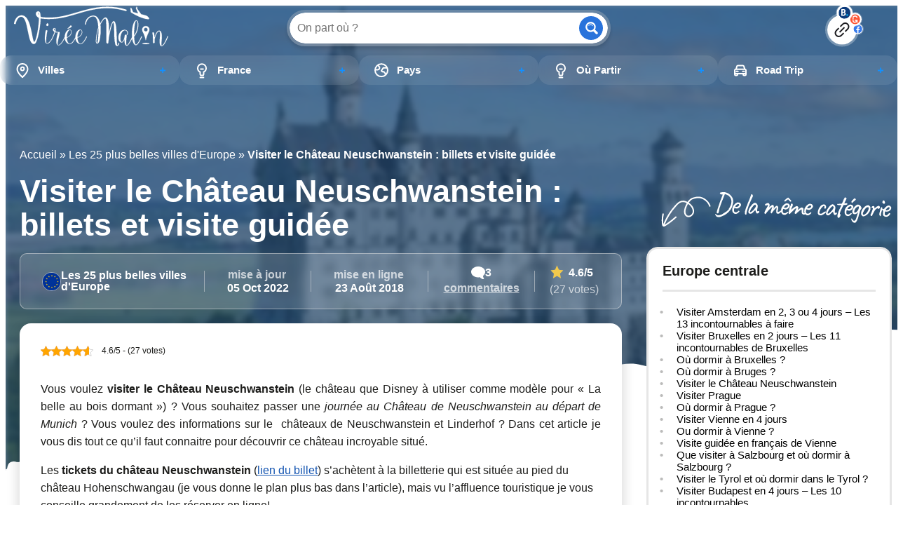

--- FILE ---
content_type: text/html; charset=UTF-8
request_url: https://www.viree-malin.fr/visiter-chateau-neuschwanstein-billet-guide/
body_size: 71437
content:
<!DOCTYPE html>
<html lang="fr">
<head><meta charset="UTF-8"><script>if(navigator.userAgent.match(/MSIE|Internet Explorer/i)||navigator.userAgent.match(/Trident\/7\..*?rv:11/i)){var href=document.location.href;if(!href.match(/[?&]nowprocket/)){if(href.indexOf("?")==-1){if(href.indexOf("#")==-1){document.location.href=href+"?nowprocket=1"}else{document.location.href=href.replace("#","?nowprocket=1#")}}else{if(href.indexOf("#")==-1){document.location.href=href+"&nowprocket=1"}else{document.location.href=href.replace("#","&nowprocket=1#")}}}}</script><script>(()=>{class RocketLazyLoadScripts{constructor(){this.v="2.0.3",this.userEvents=["keydown","keyup","mousedown","mouseup","mousemove","mouseover","mouseenter","mouseout","mouseleave","touchmove","touchstart","touchend","touchcancel","wheel","click","dblclick","input","visibilitychange"],this.attributeEvents=["onblur","onclick","oncontextmenu","ondblclick","onfocus","onmousedown","onmouseenter","onmouseleave","onmousemove","onmouseout","onmouseover","onmouseup","onmousewheel","onscroll","onsubmit"]}async t(){this.i(),this.o(),/iP(ad|hone)/.test(navigator.userAgent)&&this.h(),this.u(),this.l(this),this.m(),this.k(this),this.p(this),this._(),await Promise.all([this.R(),this.L()]),this.lastBreath=Date.now(),this.S(this),this.P(),this.D(),this.O(),this.M(),await this.C(this.delayedScripts.normal),await this.C(this.delayedScripts.defer),await this.C(this.delayedScripts.async),this.F("domReady"),await this.T(),await this.j(),await this.I(),this.F("windowLoad"),await this.A(),window.dispatchEvent(new Event("rocket-allScriptsLoaded")),this.everythingLoaded=!0,this.lastTouchEnd&&await new Promise((t=>setTimeout(t,500-Date.now()+this.lastTouchEnd))),this.H(),this.F("all"),this.U(),this.W()}i(){this.CSPIssue=sessionStorage.getItem("rocketCSPIssue"),document.addEventListener("securitypolicyviolation",(t=>{this.CSPIssue||"script-src-elem"!==t.violatedDirective||"data"!==t.blockedURI||(this.CSPIssue=!0,sessionStorage.setItem("rocketCSPIssue",!0))}),{isRocket:!0})}o(){window.addEventListener("pageshow",(t=>{this.persisted=t.persisted,this.realWindowLoadedFired=!0}),{isRocket:!0}),window.addEventListener("pagehide",(()=>{this.onFirstUserAction=null}),{isRocket:!0})}h(){let t;function e(e){t=e}window.addEventListener("touchstart",e,{isRocket:!0}),window.addEventListener("touchend",(function i(o){Math.abs(o.changedTouches[0].pageX-t.changedTouches[0].pageX)<10&&Math.abs(o.changedTouches[0].pageY-t.changedTouches[0].pageY)<10&&o.timeStamp-t.timeStamp<200&&(o.target.dispatchEvent(new PointerEvent("click",{target:o.target,bubbles:!0,cancelable:!0,detail:1})),event.preventDefault(),window.removeEventListener("touchstart",e,{isRocket:!0}),window.removeEventListener("touchend",i,{isRocket:!0}))}),{isRocket:!0})}q(t){this.userActionTriggered||("mousemove"!==t.type||this.firstMousemoveIgnored?"keyup"===t.type||"mouseover"===t.type||"mouseout"===t.type||(this.userActionTriggered=!0,this.onFirstUserAction&&this.onFirstUserAction()):this.firstMousemoveIgnored=!0),"click"===t.type&&t.preventDefault(),this.savedUserEvents.length>0&&(t.stopPropagation(),t.stopImmediatePropagation()),"touchstart"===this.lastEvent&&"touchend"===t.type&&(this.lastTouchEnd=Date.now()),"click"===t.type&&(this.lastTouchEnd=0),this.lastEvent=t.type,this.savedUserEvents.push(t)}u(){this.savedUserEvents=[],this.userEventHandler=this.q.bind(this),this.userEvents.forEach((t=>window.addEventListener(t,this.userEventHandler,{passive:!1,isRocket:!0})))}U(){this.userEvents.forEach((t=>window.removeEventListener(t,this.userEventHandler,{passive:!1,isRocket:!0}))),this.savedUserEvents.forEach((t=>{t.target.dispatchEvent(new window[t.constructor.name](t.type,t))}))}m(){this.eventsMutationObserver=new MutationObserver((t=>{const e="return false";for(const i of t){if("attributes"===i.type){const t=i.target.getAttribute(i.attributeName);t&&t!==e&&(i.target.setAttribute("data-rocket-"+i.attributeName,t),i.target["rocket"+i.attributeName]=new Function("event",t),i.target.setAttribute(i.attributeName,e))}"childList"===i.type&&i.addedNodes.forEach((t=>{if(t.nodeType===Node.ELEMENT_NODE)for(const i of t.attributes)this.attributeEvents.includes(i.name)&&i.value&&""!==i.value&&(t.setAttribute("data-rocket-"+i.name,i.value),t["rocket"+i.name]=new Function("event",i.value),t.setAttribute(i.name,e))}))}})),this.eventsMutationObserver.observe(document,{subtree:!0,childList:!0,attributeFilter:this.attributeEvents})}H(){this.eventsMutationObserver.disconnect(),this.attributeEvents.forEach((t=>{document.querySelectorAll("[data-rocket-"+t+"]").forEach((e=>{e.setAttribute(t,e.getAttribute("data-rocket-"+t)),e.removeAttribute("data-rocket-"+t)}))}))}k(t){Object.defineProperty(HTMLElement.prototype,"onclick",{get(){return this.rocketonclick||null},set(e){this.rocketonclick=e,this.setAttribute(t.everythingLoaded?"onclick":"data-rocket-onclick","this.rocketonclick(event)")}})}S(t){function e(e,i){let o=e[i];e[i]=null,Object.defineProperty(e,i,{get:()=>o,set(s){t.everythingLoaded?o=s:e["rocket"+i]=o=s}})}e(document,"onreadystatechange"),e(window,"onload"),e(window,"onpageshow");try{Object.defineProperty(document,"readyState",{get:()=>t.rocketReadyState,set(e){t.rocketReadyState=e},configurable:!0}),document.readyState="loading"}catch(t){console.log("WPRocket DJE readyState conflict, bypassing")}}l(t){this.originalAddEventListener=EventTarget.prototype.addEventListener,this.originalRemoveEventListener=EventTarget.prototype.removeEventListener,this.savedEventListeners=[],EventTarget.prototype.addEventListener=function(e,i,o){o&&o.isRocket||!t.B(e,this)&&!t.userEvents.includes(e)||t.B(e,this)&&!t.userActionTriggered||e.startsWith("rocket-")||t.everythingLoaded?t.originalAddEventListener.call(this,e,i,o):t.savedEventListeners.push({target:this,remove:!1,type:e,func:i,options:o})},EventTarget.prototype.removeEventListener=function(e,i,o){o&&o.isRocket||!t.B(e,this)&&!t.userEvents.includes(e)||t.B(e,this)&&!t.userActionTriggered||e.startsWith("rocket-")||t.everythingLoaded?t.originalRemoveEventListener.call(this,e,i,o):t.savedEventListeners.push({target:this,remove:!0,type:e,func:i,options:o})}}F(t){"all"===t&&(EventTarget.prototype.addEventListener=this.originalAddEventListener,EventTarget.prototype.removeEventListener=this.originalRemoveEventListener),this.savedEventListeners=this.savedEventListeners.filter((e=>{let i=e.type,o=e.target||window;return"domReady"===t&&"DOMContentLoaded"!==i&&"readystatechange"!==i||("windowLoad"===t&&"load"!==i&&"readystatechange"!==i&&"pageshow"!==i||(this.B(i,o)&&(i="rocket-"+i),e.remove?o.removeEventListener(i,e.func,e.options):o.addEventListener(i,e.func,e.options),!1))}))}p(t){let e;function i(e){return t.everythingLoaded?e:e.split(" ").map((t=>"load"===t||t.startsWith("load.")?"rocket-jquery-load":t)).join(" ")}function o(o){function s(e){const s=o.fn[e];o.fn[e]=o.fn.init.prototype[e]=function(){return this[0]===window&&t.userActionTriggered&&("string"==typeof arguments[0]||arguments[0]instanceof String?arguments[0]=i(arguments[0]):"object"==typeof arguments[0]&&Object.keys(arguments[0]).forEach((t=>{const e=arguments[0][t];delete arguments[0][t],arguments[0][i(t)]=e}))),s.apply(this,arguments),this}}if(o&&o.fn&&!t.allJQueries.includes(o)){const e={DOMContentLoaded:[],"rocket-DOMContentLoaded":[]};for(const t in e)document.addEventListener(t,(()=>{e[t].forEach((t=>t()))}),{isRocket:!0});o.fn.ready=o.fn.init.prototype.ready=function(i){function s(){parseInt(o.fn.jquery)>2?setTimeout((()=>i.bind(document)(o))):i.bind(document)(o)}return t.realDomReadyFired?!t.userActionTriggered||t.fauxDomReadyFired?s():e["rocket-DOMContentLoaded"].push(s):e.DOMContentLoaded.push(s),o([])},s("on"),s("one"),s("off"),t.allJQueries.push(o)}e=o}t.allJQueries=[],o(window.jQuery),Object.defineProperty(window,"jQuery",{get:()=>e,set(t){o(t)}})}P(){const t=new Map;document.write=document.writeln=function(e){const i=document.currentScript,o=document.createRange(),s=i.parentElement;let n=t.get(i);void 0===n&&(n=i.nextSibling,t.set(i,n));const c=document.createDocumentFragment();o.setStart(c,0),c.appendChild(o.createContextualFragment(e)),s.insertBefore(c,n)}}async R(){return new Promise((t=>{this.userActionTriggered?t():this.onFirstUserAction=t}))}async L(){return new Promise((t=>{document.addEventListener("DOMContentLoaded",(()=>{this.realDomReadyFired=!0,t()}),{isRocket:!0})}))}async I(){return this.realWindowLoadedFired?Promise.resolve():new Promise((t=>{window.addEventListener("load",t,{isRocket:!0})}))}M(){this.pendingScripts=[];this.scriptsMutationObserver=new MutationObserver((t=>{for(const e of t)e.addedNodes.forEach((t=>{"SCRIPT"!==t.tagName||t.noModule||t.isWPRocket||this.pendingScripts.push({script:t,promise:new Promise((e=>{const i=()=>{const i=this.pendingScripts.findIndex((e=>e.script===t));i>=0&&this.pendingScripts.splice(i,1),e()};t.addEventListener("load",i,{isRocket:!0}),t.addEventListener("error",i,{isRocket:!0}),setTimeout(i,1e3)}))})}))})),this.scriptsMutationObserver.observe(document,{childList:!0,subtree:!0})}async j(){await this.J(),this.pendingScripts.length?(await this.pendingScripts[0].promise,await this.j()):this.scriptsMutationObserver.disconnect()}D(){this.delayedScripts={normal:[],async:[],defer:[]},document.querySelectorAll("script[type$=rocketlazyloadscript]").forEach((t=>{t.hasAttribute("data-rocket-src")?t.hasAttribute("async")&&!1!==t.async?this.delayedScripts.async.push(t):t.hasAttribute("defer")&&!1!==t.defer||"module"===t.getAttribute("data-rocket-type")?this.delayedScripts.defer.push(t):this.delayedScripts.normal.push(t):this.delayedScripts.normal.push(t)}))}async _(){await this.L();let t=[];document.querySelectorAll("script[type$=rocketlazyloadscript][data-rocket-src]").forEach((e=>{let i=e.getAttribute("data-rocket-src");if(i&&!i.startsWith("data:")){i.startsWith("//")&&(i=location.protocol+i);try{const o=new URL(i).origin;o!==location.origin&&t.push({src:o,crossOrigin:e.crossOrigin||"module"===e.getAttribute("data-rocket-type")})}catch(t){}}})),t=[...new Map(t.map((t=>[JSON.stringify(t),t]))).values()],this.N(t,"preconnect")}async $(t){if(await this.G(),!0!==t.noModule||!("noModule"in HTMLScriptElement.prototype))return new Promise((e=>{let i;function o(){(i||t).setAttribute("data-rocket-status","executed"),e()}try{if(navigator.userAgent.includes("Firefox/")||""===navigator.vendor||this.CSPIssue)i=document.createElement("script"),[...t.attributes].forEach((t=>{let e=t.nodeName;"type"!==e&&("data-rocket-type"===e&&(e="type"),"data-rocket-src"===e&&(e="src"),i.setAttribute(e,t.nodeValue))})),t.text&&(i.text=t.text),t.nonce&&(i.nonce=t.nonce),i.hasAttribute("src")?(i.addEventListener("load",o,{isRocket:!0}),i.addEventListener("error",(()=>{i.setAttribute("data-rocket-status","failed-network"),e()}),{isRocket:!0}),setTimeout((()=>{i.isConnected||e()}),1)):(i.text=t.text,o()),i.isWPRocket=!0,t.parentNode.replaceChild(i,t);else{const i=t.getAttribute("data-rocket-type"),s=t.getAttribute("data-rocket-src");i?(t.type=i,t.removeAttribute("data-rocket-type")):t.removeAttribute("type"),t.addEventListener("load",o,{isRocket:!0}),t.addEventListener("error",(i=>{this.CSPIssue&&i.target.src.startsWith("data:")?(console.log("WPRocket: CSP fallback activated"),t.removeAttribute("src"),this.$(t).then(e)):(t.setAttribute("data-rocket-status","failed-network"),e())}),{isRocket:!0}),s?(t.fetchPriority="high",t.removeAttribute("data-rocket-src"),t.src=s):t.src="data:text/javascript;base64,"+window.btoa(unescape(encodeURIComponent(t.text)))}}catch(i){t.setAttribute("data-rocket-status","failed-transform"),e()}}));t.setAttribute("data-rocket-status","skipped")}async C(t){const e=t.shift();return e?(e.isConnected&&await this.$(e),this.C(t)):Promise.resolve()}O(){this.N([...this.delayedScripts.normal,...this.delayedScripts.defer,...this.delayedScripts.async],"preload")}N(t,e){this.trash=this.trash||[];let i=!0;var o=document.createDocumentFragment();t.forEach((t=>{const s=t.getAttribute&&t.getAttribute("data-rocket-src")||t.src;if(s&&!s.startsWith("data:")){const n=document.createElement("link");n.href=s,n.rel=e,"preconnect"!==e&&(n.as="script",n.fetchPriority=i?"high":"low"),t.getAttribute&&"module"===t.getAttribute("data-rocket-type")&&(n.crossOrigin=!0),t.crossOrigin&&(n.crossOrigin=t.crossOrigin),t.integrity&&(n.integrity=t.integrity),t.nonce&&(n.nonce=t.nonce),o.appendChild(n),this.trash.push(n),i=!1}})),document.head.appendChild(o)}W(){this.trash.forEach((t=>t.remove()))}async T(){try{document.readyState="interactive"}catch(t){}this.fauxDomReadyFired=!0;try{await this.G(),document.dispatchEvent(new Event("rocket-readystatechange")),await this.G(),document.rocketonreadystatechange&&document.rocketonreadystatechange(),await this.G(),document.dispatchEvent(new Event("rocket-DOMContentLoaded")),await this.G(),window.dispatchEvent(new Event("rocket-DOMContentLoaded"))}catch(t){console.error(t)}}async A(){try{document.readyState="complete"}catch(t){}try{await this.G(),document.dispatchEvent(new Event("rocket-readystatechange")),await this.G(),document.rocketonreadystatechange&&document.rocketonreadystatechange(),await this.G(),window.dispatchEvent(new Event("rocket-load")),await this.G(),window.rocketonload&&window.rocketonload(),await this.G(),this.allJQueries.forEach((t=>t(window).trigger("rocket-jquery-load"))),await this.G();const t=new Event("rocket-pageshow");t.persisted=this.persisted,window.dispatchEvent(t),await this.G(),window.rocketonpageshow&&window.rocketonpageshow({persisted:this.persisted})}catch(t){console.error(t)}}async G(){Date.now()-this.lastBreath>45&&(await this.J(),this.lastBreath=Date.now())}async J(){return document.hidden?new Promise((t=>setTimeout(t))):new Promise((t=>requestAnimationFrame(t)))}B(t,e){return e===document&&"readystatechange"===t||(e===document&&"DOMContentLoaded"===t||(e===window&&"DOMContentLoaded"===t||(e===window&&"load"===t||e===window&&"pageshow"===t)))}static run(){(new RocketLazyLoadScripts).t()}}RocketLazyLoadScripts.run()})();</script>
    
    <meta name="viewport" content="width=device-width, initial-scale=1"/>
    <meta name='robots' content='index, follow, max-image-preview:large, max-snippet:-1, max-video-preview:-1' />
	<style>img:is([sizes="auto" i], [sizes^="auto," i]) { contain-intrinsic-size: 3000px 1500px }</style>
	
	<!-- This site is optimized with the Yoast SEO plugin v25.1 - https://yoast.com/wordpress/plugins/seo/ -->
	<title>Comment visiter le Château Neuschwanstein ? Virée-Malin.fr</title><link rel="preload" data-rocket-preload as="image" href="https://50870d98.delivery.rocketcdn.me/wp-content/themes/viree-malin/assets/images/bg-bloc.svg" fetchpriority="high">
	<meta name="description" content="Vous voulez visiter le Château Neuschwanstein (le château que Disney à utiliser comme modèle pour &quot;La belle au bois dormant&quot;) ? Vous souhaitez passer une journée au Château de Neuschwanstein au départ de Munich ? Vous voulez des informations sur le châteaux de Neuschwanstein et Linderhof ? Cliquez ici" />
	<link rel="canonical" href="https://www.viree-malin.fr/visiter-chateau-neuschwanstein-billet-guide/" />
	<meta property="og:locale" content="fr_FR" />
	<meta property="og:type" content="article" />
	<meta property="og:title" content="Comment visiter le Château Neuschwanstein ? Virée-Malin.fr" />
	<meta property="og:description" content="Vous voulez visiter le Château Neuschwanstein (le château que Disney à utiliser comme modèle pour &quot;La belle au bois dormant&quot;) ? Vous souhaitez passer une journée au Château de Neuschwanstein au départ de Munich ? Vous voulez des informations sur le châteaux de Neuschwanstein et Linderhof ? Cliquez ici" />
	<meta property="og:url" content="https://www.viree-malin.fr/visiter-chateau-neuschwanstein-billet-guide/" />
	<meta property="og:site_name" content="Virée-Malin.fr" />
	<meta property="article:publisher" content="https://fr-fr.facebook.com/VireeMalin" />
	<meta property="article:author" content="https://www.facebook.com/VireeMalin" />
	<meta property="article:published_time" content="2018-08-23T10:31:14+00:00" />
	<meta property="article:modified_time" content="2022-10-05T14:02:54+00:00" />
	<meta property="og:image" content="https://50870d98.delivery.rocketcdn.me/wp-content/uploads/2018/08/visiter-chateau-Neuschwanstein-reserver-billet-Neuschwanstein.jpg" />
	<meta property="og:image:width" content="350" />
	<meta property="og:image:height" content="236" />
	<meta property="og:image:type" content="image/jpeg" />
	<meta name="author" content="Maxence - Guide de Voyage depuis 2012" />
	<meta name="twitter:card" content="summary_large_image" />
	<meta name="twitter:creator" content="@vireemalin" />
	<meta name="twitter:site" content="@vireemalin" />
	<meta name="twitter:label1" content="Écrit par" />
	<meta name="twitter:data1" content="Maxence - Guide de Voyage depuis 2012" />
	<meta name="twitter:label2" content="Durée de lecture estimée" />
	<meta name="twitter:data2" content="12 minutes" />
	<script type="application/ld+json" class="yoast-schema-graph">{"@context":"https://schema.org","@graph":[{"@type":["Article","BlogPosting"],"@id":"https://www.viree-malin.fr/visiter-chateau-neuschwanstein-billet-guide/#article","isPartOf":{"@id":"https://www.viree-malin.fr/visiter-chateau-neuschwanstein-billet-guide/"},"author":{"name":"Maxence - Guide de Voyage depuis 2012","@id":"https://www.viree-malin.fr/#/schema/person/a12d2cf03561e00eb4427ac566333f8c"},"headline":"Visiter le Château Neuschwanstein : billets et visite guidée","datePublished":"2018-08-23T10:31:14+00:00","dateModified":"2022-10-05T14:02:54+00:00","mainEntityOfPage":{"@id":"https://www.viree-malin.fr/visiter-chateau-neuschwanstein-billet-guide/"},"wordCount":1796,"commentCount":3,"publisher":{"@id":"https://www.viree-malin.fr/#organization"},"image":{"@id":"https://www.viree-malin.fr/visiter-chateau-neuschwanstein-billet-guide/#primaryimage"},"thumbnailUrl":"https://50870d98.delivery.rocketcdn.me/wp-content/uploads/2018/08/visiter-chateau-Neuschwanstein-reserver-billet-Neuschwanstein.jpg","articleSection":["Les 25 plus belles villes d'Europe"],"inLanguage":"fr-FR","potentialAction":[{"@type":"CommentAction","name":"Comment","target":["https://www.viree-malin.fr/visiter-chateau-neuschwanstein-billet-guide/#respond"]}]},{"@type":"WebPage","@id":"https://www.viree-malin.fr/visiter-chateau-neuschwanstein-billet-guide/","url":"https://www.viree-malin.fr/visiter-chateau-neuschwanstein-billet-guide/","name":"Comment visiter le Château Neuschwanstein ? Virée-Malin.fr","isPartOf":{"@id":"https://www.viree-malin.fr/#website"},"primaryImageOfPage":{"@id":"https://www.viree-malin.fr/visiter-chateau-neuschwanstein-billet-guide/#primaryimage"},"image":{"@id":"https://www.viree-malin.fr/visiter-chateau-neuschwanstein-billet-guide/#primaryimage"},"thumbnailUrl":"https://50870d98.delivery.rocketcdn.me/wp-content/uploads/2018/08/visiter-chateau-Neuschwanstein-reserver-billet-Neuschwanstein.jpg","datePublished":"2018-08-23T10:31:14+00:00","dateModified":"2022-10-05T14:02:54+00:00","description":"Vous voulez visiter le Château Neuschwanstein (le château que Disney à utiliser comme modèle pour \"La belle au bois dormant\") ? Vous souhaitez passer une journée au Château de Neuschwanstein au départ de Munich ? Vous voulez des informations sur le châteaux de Neuschwanstein et Linderhof ? Cliquez ici","breadcrumb":{"@id":"https://www.viree-malin.fr/visiter-chateau-neuschwanstein-billet-guide/#breadcrumb"},"inLanguage":"fr-FR","potentialAction":[{"@type":"ReadAction","target":["https://www.viree-malin.fr/visiter-chateau-neuschwanstein-billet-guide/"]}]},{"@type":"ImageObject","inLanguage":"fr-FR","@id":"https://www.viree-malin.fr/visiter-chateau-neuschwanstein-billet-guide/#primaryimage","url":"https://50870d98.delivery.rocketcdn.me/wp-content/uploads/2018/08/visiter-chateau-Neuschwanstein-reserver-billet-Neuschwanstein.jpg","contentUrl":"https://50870d98.delivery.rocketcdn.me/wp-content/uploads/2018/08/visiter-chateau-Neuschwanstein-reserver-billet-Neuschwanstein.jpg","width":350,"height":236},{"@type":"BreadcrumbList","@id":"https://www.viree-malin.fr/visiter-chateau-neuschwanstein-billet-guide/#breadcrumb","itemListElement":[{"@type":"ListItem","position":1,"name":"Accueil","item":"https://www.viree-malin.fr/"},{"@type":"ListItem","position":2,"name":"Les 25 plus belles villes d'Europe","item":"https://www.viree-malin.fr/visiter-capitale-europe-centrale/"},{"@type":"ListItem","position":3,"name":"Visiter le Château Neuschwanstein : billets et visite guidée"}]},{"@type":"WebSite","@id":"https://www.viree-malin.fr/#website","url":"https://www.viree-malin.fr/","name":"Virée-Malin.fr","description":"Guide de Voyage pour Préparez et Organisez vos Voyages !","publisher":{"@id":"https://www.viree-malin.fr/#organization"},"potentialAction":[{"@type":"SearchAction","target":{"@type":"EntryPoint","urlTemplate":"https://www.viree-malin.fr/?s={search_term_string}"},"query-input":{"@type":"PropertyValueSpecification","valueRequired":true,"valueName":"search_term_string"}}],"inLanguage":"fr-FR"},{"@type":"Organization","@id":"https://www.viree-malin.fr/#organization","name":"Virée-Malin.fr","url":"https://www.viree-malin.fr/","logo":{"@type":"ImageObject","inLanguage":"fr-FR","@id":"https://www.viree-malin.fr/#/schema/logo/image/","url":"https://www.viree-malin.fr/wp-content/uploads/2020/05/LOGO-VM.jpg","contentUrl":"https://www.viree-malin.fr/wp-content/uploads/2020/05/LOGO-VM.jpg","width":76,"height":59,"caption":"Virée-Malin.fr"},"image":{"@id":"https://www.viree-malin.fr/#/schema/logo/image/"},"sameAs":["https://fr-fr.facebook.com/VireeMalin","https://x.com/vireemalin","https://www.instagram.com/vireemalin/","https://www.pinterest.fr/VireeMalin/"]},{"@type":"Person","@id":"https://www.viree-malin.fr/#/schema/person/a12d2cf03561e00eb4427ac566333f8c","name":"Maxence - Guide de Voyage depuis 2012","image":{"@type":"ImageObject","inLanguage":"fr-FR","@id":"https://www.viree-malin.fr/#/schema/person/image/","url":"https://secure.gravatar.com/avatar/7f7d68903676dd061358830c53773fe8?s=96&d=blank&r=g","contentUrl":"https://secure.gravatar.com/avatar/7f7d68903676dd061358830c53773fe8?s=96&d=blank&r=g","caption":"Maxence - Guide de Voyage depuis 2012"},"description":"Article écrit par Maxence, créateur de Virée-Malin.fr - plus de 200 destinations testées et partagées depuis 2012","sameAs":["https://www.facebook.com/VireeMalin","https://www.instagram.com/vireemalin"]}]}</script>
	<!-- / Yoast SEO plugin. -->


<link rel='dns-prefetch' href='//use.fontawesome.com' />
<link rel='dns-prefetch' href='//cdn.jsdelivr.net' />
<link rel='dns-prefetch' href='//fonts.googleapis.com' />
<link rel='dns-prefetch' href='//www.facebook.com' />
<link rel='dns-prefetch' href='//ssl.google-analytics.com' />
<link rel='dns-prefetch' href='//kit-free.fontawesome.com' />
<link rel='dns-prefetch' href='//50870d98.delivery.rocketcdn.me' />
<link href='https://50870d98.delivery.rocketcdn.me' rel='preconnect' />
<style id='wp-emoji-styles-inline-css' type='text/css'>

	img.wp-smiley, img.emoji {
		display: inline !important;
		border: none !important;
		box-shadow: none !important;
		height: 1em !important;
		width: 1em !important;
		margin: 0 0.07em !important;
		vertical-align: -0.1em !important;
		background: none !important;
		padding: 0 !important;
	}
</style>
<link rel='stylesheet' id='wp-block-library-css' href='https://50870d98.delivery.rocketcdn.me/wp-includes/css/dist/block-library/style.min.css?ver=6.7.4' type='text/css' media='all' />
<style id='global-styles-inline-css' type='text/css'>
:root{--wp--preset--aspect-ratio--square: 1;--wp--preset--aspect-ratio--4-3: 4/3;--wp--preset--aspect-ratio--3-4: 3/4;--wp--preset--aspect-ratio--3-2: 3/2;--wp--preset--aspect-ratio--2-3: 2/3;--wp--preset--aspect-ratio--16-9: 16/9;--wp--preset--aspect-ratio--9-16: 9/16;--wp--preset--color--black: #000000;--wp--preset--color--cyan-bluish-gray: #abb8c3;--wp--preset--color--white: #ffffff;--wp--preset--color--pale-pink: #f78da7;--wp--preset--color--vivid-red: #cf2e2e;--wp--preset--color--luminous-vivid-orange: #ff6900;--wp--preset--color--luminous-vivid-amber: #fcb900;--wp--preset--color--light-green-cyan: #7bdcb5;--wp--preset--color--vivid-green-cyan: #00d084;--wp--preset--color--pale-cyan-blue: #8ed1fc;--wp--preset--color--vivid-cyan-blue: #0693e3;--wp--preset--color--vivid-purple: #9b51e0;--wp--preset--color--primary: #1D1D1B;--wp--preset--color--blue: #2973DB;--wp--preset--color--lightblue: #e5f3ff;--wp--preset--color--transparentblue: rgba(41, 86, 124, 0.87);--wp--preset--color--jaune: #FFC000;--wp--preset--color--lightgrey: #E6E6E6;--wp--preset--color--superlightgrey: #F6F6F6;--wp--preset--color--grey: #DEDEDE;--wp--preset--color--darkgrey: #737373;--wp--preset--gradient--vivid-cyan-blue-to-vivid-purple: linear-gradient(135deg,rgba(6,147,227,1) 0%,rgb(155,81,224) 100%);--wp--preset--gradient--light-green-cyan-to-vivid-green-cyan: linear-gradient(135deg,rgb(122,220,180) 0%,rgb(0,208,130) 100%);--wp--preset--gradient--luminous-vivid-amber-to-luminous-vivid-orange: linear-gradient(135deg,rgba(252,185,0,1) 0%,rgba(255,105,0,1) 100%);--wp--preset--gradient--luminous-vivid-orange-to-vivid-red: linear-gradient(135deg,rgba(255,105,0,1) 0%,rgb(207,46,46) 100%);--wp--preset--gradient--very-light-gray-to-cyan-bluish-gray: linear-gradient(135deg,rgb(238,238,238) 0%,rgb(169,184,195) 100%);--wp--preset--gradient--cool-to-warm-spectrum: linear-gradient(135deg,rgb(74,234,220) 0%,rgb(151,120,209) 20%,rgb(207,42,186) 40%,rgb(238,44,130) 60%,rgb(251,105,98) 80%,rgb(254,248,76) 100%);--wp--preset--gradient--blush-light-purple: linear-gradient(135deg,rgb(255,206,236) 0%,rgb(152,150,240) 100%);--wp--preset--gradient--blush-bordeaux: linear-gradient(135deg,rgb(254,205,165) 0%,rgb(254,45,45) 50%,rgb(107,0,62) 100%);--wp--preset--gradient--luminous-dusk: linear-gradient(135deg,rgb(255,203,112) 0%,rgb(199,81,192) 50%,rgb(65,88,208) 100%);--wp--preset--gradient--pale-ocean: linear-gradient(135deg,rgb(255,245,203) 0%,rgb(182,227,212) 50%,rgb(51,167,181) 100%);--wp--preset--gradient--electric-grass: linear-gradient(135deg,rgb(202,248,128) 0%,rgb(113,206,126) 100%);--wp--preset--gradient--midnight: linear-gradient(135deg,rgb(2,3,129) 0%,rgb(40,116,252) 100%);--wp--preset--gradient--lightbluetoblue: linear-gradient(180deg, #2A87D9 0%, rgba(42, 135, 217, 0.00) 100%);--wp--preset--gradient--blacktoblue: linear-gradient(180deg, #2A87D9 0%, rgba(0, 0, 0, 0.8) 100%);--wp--preset--font-size--small: .85rem;--wp--preset--font-size--medium: clamp(0.875rem, 0.875rem + ((1vw - 0.2rem) * 0.469), 1.25rem);--wp--preset--font-size--large: clamp(1.502rem, 1.502rem + ((1vw - 0.2rem) * 1.248), 2.5rem);--wp--preset--font-size--x-large: clamp(25.014px, 1.563rem + ((1vw - 3.2px) * 1.327), 42px);--wp--preset--font-family--tahoma: Tahoma,sans-serif;--wp--preset--spacing--20: 0.64rem;--wp--preset--spacing--30: 0.8rem;--wp--preset--spacing--40: 1rem;--wp--preset--spacing--50: 1.25rem;--wp--preset--spacing--60: 1.56rem;--wp--preset--spacing--70: 1.95rem;--wp--preset--spacing--80: 2.44rem;--wp--preset--shadow--natural: 6px 6px 9px rgba(0, 0, 0, 0.2);--wp--preset--shadow--deep: 12px 12px 50px rgba(0, 0, 0, 0.4);--wp--preset--shadow--sharp: 6px 6px 0px rgba(0, 0, 0, 0.2);--wp--preset--shadow--outlined: 6px 6px 0px -3px rgba(255, 255, 255, 1), 6px 6px rgba(0, 0, 0, 1);--wp--preset--shadow--crisp: 6px 6px 0px rgba(0, 0, 0, 1);}:root { --wp--style--global--content-size: 80vw;--wp--style--global--wide-size: 80vw; }:where(body) { margin: 0; }.wp-site-blocks > .alignleft { float: left; margin-right: 2em; }.wp-site-blocks > .alignright { float: right; margin-left: 2em; }.wp-site-blocks > .aligncenter { justify-content: center; margin-left: auto; margin-right: auto; }:where(.wp-site-blocks) > * { margin-block-start: 1.25rem; margin-block-end: 0; }:where(.wp-site-blocks) > :first-child { margin-block-start: 0; }:where(.wp-site-blocks) > :last-child { margin-block-end: 0; }:root { --wp--style--block-gap: 1.25rem; }:root :where(.is-layout-flow) > :first-child{margin-block-start: 0;}:root :where(.is-layout-flow) > :last-child{margin-block-end: 0;}:root :where(.is-layout-flow) > *{margin-block-start: 1.25rem;margin-block-end: 0;}:root :where(.is-layout-constrained) > :first-child{margin-block-start: 0;}:root :where(.is-layout-constrained) > :last-child{margin-block-end: 0;}:root :where(.is-layout-constrained) > *{margin-block-start: 1.25rem;margin-block-end: 0;}:root :where(.is-layout-flex){gap: 1.25rem;}:root :where(.is-layout-grid){gap: 1.25rem;}.is-layout-flow > .alignleft{float: left;margin-inline-start: 0;margin-inline-end: 2em;}.is-layout-flow > .alignright{float: right;margin-inline-start: 2em;margin-inline-end: 0;}.is-layout-flow > .aligncenter{margin-left: auto !important;margin-right: auto !important;}.is-layout-constrained > .alignleft{float: left;margin-inline-start: 0;margin-inline-end: 2em;}.is-layout-constrained > .alignright{float: right;margin-inline-start: 2em;margin-inline-end: 0;}.is-layout-constrained > .aligncenter{margin-left: auto !important;margin-right: auto !important;}.is-layout-constrained > :where(:not(.alignleft):not(.alignright):not(.alignfull)){max-width: var(--wp--style--global--content-size);margin-left: auto !important;margin-right: auto !important;}.is-layout-constrained > .alignwide{max-width: var(--wp--style--global--wide-size);}body .is-layout-flex{display: flex;}.is-layout-flex{flex-wrap: wrap;align-items: center;}.is-layout-flex > :is(*, div){margin: 0;}body .is-layout-grid{display: grid;}.is-layout-grid > :is(*, div){margin: 0;}body{color: var(--wp--preset--color--primary);font-family: var(--wp--preset--font-family--tahoma);line-height: 1.6;padding-top: 0px;padding-right: 0px;padding-bottom: 0px;padding-left: 0px;}a:where(:not(.wp-element-button)){color: var(--wp--preset--color--blue);text-decoration: underline;}:root :where(.wp-element-button, .wp-block-button__link){background-color: var(--wp--preset--color--blue);border-radius: 25px;border-color: var( --wp--preset--color--blue );border-width: 0;color: var(--wp--preset--color--white);font-family: inherit;font-size: inherit;font-weight: 700;line-height: inherit;padding-top: 8px;padding-right: 15px;padding-bottom: 8px;padding-left: 15px;text-decoration: none;}.has-black-color{color: var(--wp--preset--color--black) !important;}.has-cyan-bluish-gray-color{color: var(--wp--preset--color--cyan-bluish-gray) !important;}.has-white-color{color: var(--wp--preset--color--white) !important;}.has-pale-pink-color{color: var(--wp--preset--color--pale-pink) !important;}.has-vivid-red-color{color: var(--wp--preset--color--vivid-red) !important;}.has-luminous-vivid-orange-color{color: var(--wp--preset--color--luminous-vivid-orange) !important;}.has-luminous-vivid-amber-color{color: var(--wp--preset--color--luminous-vivid-amber) !important;}.has-light-green-cyan-color{color: var(--wp--preset--color--light-green-cyan) !important;}.has-vivid-green-cyan-color{color: var(--wp--preset--color--vivid-green-cyan) !important;}.has-pale-cyan-blue-color{color: var(--wp--preset--color--pale-cyan-blue) !important;}.has-vivid-cyan-blue-color{color: var(--wp--preset--color--vivid-cyan-blue) !important;}.has-vivid-purple-color{color: var(--wp--preset--color--vivid-purple) !important;}.has-primary-color{color: var(--wp--preset--color--primary) !important;}.has-blue-color{color: var(--wp--preset--color--blue) !important;}.has-lightblue-color{color: var(--wp--preset--color--lightblue) !important;}.has-transparentblue-color{color: var(--wp--preset--color--transparentblue) !important;}.has-jaune-color{color: var(--wp--preset--color--jaune) !important;}.has-lightgrey-color{color: var(--wp--preset--color--lightgrey) !important;}.has-superlightgrey-color{color: var(--wp--preset--color--superlightgrey) !important;}.has-grey-color{color: var(--wp--preset--color--grey) !important;}.has-darkgrey-color{color: var(--wp--preset--color--darkgrey) !important;}.has-black-background-color{background-color: var(--wp--preset--color--black) !important;}.has-cyan-bluish-gray-background-color{background-color: var(--wp--preset--color--cyan-bluish-gray) !important;}.has-white-background-color{background-color: var(--wp--preset--color--white) !important;}.has-pale-pink-background-color{background-color: var(--wp--preset--color--pale-pink) !important;}.has-vivid-red-background-color{background-color: var(--wp--preset--color--vivid-red) !important;}.has-luminous-vivid-orange-background-color{background-color: var(--wp--preset--color--luminous-vivid-orange) !important;}.has-luminous-vivid-amber-background-color{background-color: var(--wp--preset--color--luminous-vivid-amber) !important;}.has-light-green-cyan-background-color{background-color: var(--wp--preset--color--light-green-cyan) !important;}.has-vivid-green-cyan-background-color{background-color: var(--wp--preset--color--vivid-green-cyan) !important;}.has-pale-cyan-blue-background-color{background-color: var(--wp--preset--color--pale-cyan-blue) !important;}.has-vivid-cyan-blue-background-color{background-color: var(--wp--preset--color--vivid-cyan-blue) !important;}.has-vivid-purple-background-color{background-color: var(--wp--preset--color--vivid-purple) !important;}.has-primary-background-color{background-color: var(--wp--preset--color--primary) !important;}.has-blue-background-color{background-color: var(--wp--preset--color--blue) !important;}.has-lightblue-background-color{background-color: var(--wp--preset--color--lightblue) !important;}.has-transparentblue-background-color{background-color: var(--wp--preset--color--transparentblue) !important;}.has-jaune-background-color{background-color: var(--wp--preset--color--jaune) !important;}.has-lightgrey-background-color{background-color: var(--wp--preset--color--lightgrey) !important;}.has-superlightgrey-background-color{background-color: var(--wp--preset--color--superlightgrey) !important;}.has-grey-background-color{background-color: var(--wp--preset--color--grey) !important;}.has-darkgrey-background-color{background-color: var(--wp--preset--color--darkgrey) !important;}.has-black-border-color{border-color: var(--wp--preset--color--black) !important;}.has-cyan-bluish-gray-border-color{border-color: var(--wp--preset--color--cyan-bluish-gray) !important;}.has-white-border-color{border-color: var(--wp--preset--color--white) !important;}.has-pale-pink-border-color{border-color: var(--wp--preset--color--pale-pink) !important;}.has-vivid-red-border-color{border-color: var(--wp--preset--color--vivid-red) !important;}.has-luminous-vivid-orange-border-color{border-color: var(--wp--preset--color--luminous-vivid-orange) !important;}.has-luminous-vivid-amber-border-color{border-color: var(--wp--preset--color--luminous-vivid-amber) !important;}.has-light-green-cyan-border-color{border-color: var(--wp--preset--color--light-green-cyan) !important;}.has-vivid-green-cyan-border-color{border-color: var(--wp--preset--color--vivid-green-cyan) !important;}.has-pale-cyan-blue-border-color{border-color: var(--wp--preset--color--pale-cyan-blue) !important;}.has-vivid-cyan-blue-border-color{border-color: var(--wp--preset--color--vivid-cyan-blue) !important;}.has-vivid-purple-border-color{border-color: var(--wp--preset--color--vivid-purple) !important;}.has-primary-border-color{border-color: var(--wp--preset--color--primary) !important;}.has-blue-border-color{border-color: var(--wp--preset--color--blue) !important;}.has-lightblue-border-color{border-color: var(--wp--preset--color--lightblue) !important;}.has-transparentblue-border-color{border-color: var(--wp--preset--color--transparentblue) !important;}.has-jaune-border-color{border-color: var(--wp--preset--color--jaune) !important;}.has-lightgrey-border-color{border-color: var(--wp--preset--color--lightgrey) !important;}.has-superlightgrey-border-color{border-color: var(--wp--preset--color--superlightgrey) !important;}.has-grey-border-color{border-color: var(--wp--preset--color--grey) !important;}.has-darkgrey-border-color{border-color: var(--wp--preset--color--darkgrey) !important;}.has-vivid-cyan-blue-to-vivid-purple-gradient-background{background: var(--wp--preset--gradient--vivid-cyan-blue-to-vivid-purple) !important;}.has-light-green-cyan-to-vivid-green-cyan-gradient-background{background: var(--wp--preset--gradient--light-green-cyan-to-vivid-green-cyan) !important;}.has-luminous-vivid-amber-to-luminous-vivid-orange-gradient-background{background: var(--wp--preset--gradient--luminous-vivid-amber-to-luminous-vivid-orange) !important;}.has-luminous-vivid-orange-to-vivid-red-gradient-background{background: var(--wp--preset--gradient--luminous-vivid-orange-to-vivid-red) !important;}.has-very-light-gray-to-cyan-bluish-gray-gradient-background{background: var(--wp--preset--gradient--very-light-gray-to-cyan-bluish-gray) !important;}.has-cool-to-warm-spectrum-gradient-background{background: var(--wp--preset--gradient--cool-to-warm-spectrum) !important;}.has-blush-light-purple-gradient-background{background: var(--wp--preset--gradient--blush-light-purple) !important;}.has-blush-bordeaux-gradient-background{background: var(--wp--preset--gradient--blush-bordeaux) !important;}.has-luminous-dusk-gradient-background{background: var(--wp--preset--gradient--luminous-dusk) !important;}.has-pale-ocean-gradient-background{background: var(--wp--preset--gradient--pale-ocean) !important;}.has-electric-grass-gradient-background{background: var(--wp--preset--gradient--electric-grass) !important;}.has-midnight-gradient-background{background: var(--wp--preset--gradient--midnight) !important;}.has-lightbluetoblue-gradient-background{background: var(--wp--preset--gradient--lightbluetoblue) !important;}.has-blacktoblue-gradient-background{background: var(--wp--preset--gradient--blacktoblue) !important;}.has-small-font-size{font-size: var(--wp--preset--font-size--small) !important;}.has-medium-font-size{font-size: var(--wp--preset--font-size--medium) !important;}.has-large-font-size{font-size: var(--wp--preset--font-size--large) !important;}.has-x-large-font-size{font-size: var(--wp--preset--font-size--x-large) !important;}.has-tahoma-font-family{font-family: var(--wp--preset--font-family--tahoma) !important;}
:root :where(.wp-block-pullquote){font-size: clamp(0.984em, 0.984rem + ((1vw - 0.2em) * 0.645), 1.5em);line-height: 1.6;}
:root :where(.wp-block-social-link){border-color: var( --wp--preset--color--darkgrey );border-width: 3px;border-style: solid;}
:root :where(.wp-block-separator){border-radius: 3px;border-color: var( --wp--preset--color--darkgrey );border-width: 3px;border-style: solid;margin-top: 2rem;margin-bottom: 2rem;}
</style>
<link data-minify="1" rel='stylesheet' id='helloticket-style-css' href='https://50870d98.delivery.rocketcdn.me/wp-content/cache/min/1/wp-content/plugins/helloticket-shortcode/css/helloticket-style.css?ver=1768559031' type='text/css' media='all' />
<link rel='stylesheet' id='kk-star-ratings-css' href='https://50870d98.delivery.rocketcdn.me/wp-content/plugins/kk-star-ratings/src/core/public/css/kk-star-ratings.min.css?ver=5.4.10.2' type='text/css' media='all' />
<link rel='stylesheet' id='toc-screen-css' href='https://50870d98.delivery.rocketcdn.me/wp-content/plugins/table-of-contents-plus/screen.min.css?ver=2411.1' type='text/css' media='all' />
<style id='toc-screen-inline-css' type='text/css'>
div#toc_container {width: 100%;}div#toc_container ul li {font-size: 100%;}
</style>
<link rel='stylesheet' id='custom-styles-css' href='https://50870d98.delivery.rocketcdn.me/wp-content/themes/viree-malin/assets/css/custom-styles.min.css?ver=6.7.4' type='text/css' media='all' />
<style id='akismet-widget-style-inline-css' type='text/css'>

			.a-stats {
				--akismet-color-mid-green: #357b49;
				--akismet-color-white: #fff;
				--akismet-color-light-grey: #f6f7f7;

				max-width: 350px;
				width: auto;
			}

			.a-stats * {
				all: unset;
				box-sizing: border-box;
			}

			.a-stats strong {
				font-weight: 600;
			}

			.a-stats a.a-stats__link,
			.a-stats a.a-stats__link:visited,
			.a-stats a.a-stats__link:active {
				background: var(--akismet-color-mid-green);
				border: none;
				box-shadow: none;
				border-radius: 8px;
				color: var(--akismet-color-white);
				cursor: pointer;
				display: block;
				font-family: -apple-system, BlinkMacSystemFont, 'Segoe UI', 'Roboto', 'Oxygen-Sans', 'Ubuntu', 'Cantarell', 'Helvetica Neue', sans-serif;
				font-weight: 500;
				padding: 12px;
				text-align: center;
				text-decoration: none;
				transition: all 0.2s ease;
			}

			/* Extra specificity to deal with TwentyTwentyOne focus style */
			.widget .a-stats a.a-stats__link:focus {
				background: var(--akismet-color-mid-green);
				color: var(--akismet-color-white);
				text-decoration: none;
			}

			.a-stats a.a-stats__link:hover {
				filter: brightness(110%);
				box-shadow: 0 4px 12px rgba(0, 0, 0, 0.06), 0 0 2px rgba(0, 0, 0, 0.16);
			}

			.a-stats .count {
				color: var(--akismet-color-white);
				display: block;
				font-size: 1.5em;
				line-height: 1.4;
				padding: 0 13px;
				white-space: nowrap;
			}
		
</style>
<style id='rocket-lazyload-inline-css' type='text/css'>
.rll-youtube-player{position:relative;padding-bottom:56.23%;height:0;overflow:hidden;max-width:100%;}.rll-youtube-player:focus-within{outline: 2px solid currentColor;outline-offset: 5px;}.rll-youtube-player iframe{position:absolute;top:0;left:0;width:100%;height:100%;z-index:100;background:0 0}.rll-youtube-player img{bottom:0;display:block;left:0;margin:auto;max-width:100%;width:100%;position:absolute;right:0;top:0;border:none;height:auto;-webkit-transition:.4s all;-moz-transition:.4s all;transition:.4s all}.rll-youtube-player img:hover{-webkit-filter:brightness(75%)}.rll-youtube-player .play{height:100%;width:100%;left:0;top:0;position:absolute;background:url(https://50870d98.delivery.rocketcdn.me/wp-content/plugins/wp-rocket/assets/img/youtube.png) no-repeat center;background-color: transparent !important;cursor:pointer;border:none;}
</style>
<script type="rocketlazyloadscript" data-rocket-type="text/javascript" data-rocket-src="https://50870d98.delivery.rocketcdn.me/wp-includes/js/jquery/jquery.min.js?ver=3.7.1" id="jquery-core-js" data-rocket-defer defer></script>
<script type="rocketlazyloadscript" data-rocket-type="text/javascript" data-rocket-src="https://50870d98.delivery.rocketcdn.me/wp-includes/js/jquery/jquery-migrate.min.js?ver=3.4.1" id="jquery-migrate-js" data-rocket-defer defer></script>
<script type="application/ld+json">{
    "@context": "https://schema.org/",
    "@type": "CreativeWorkSeries",
    "name": "Visiter le Château Neuschwanstein : billets et visite guidée",
    "aggregateRating": {
        "@type": "AggregateRating",
        "ratingValue": "4.6",
        "bestRating": "5",
        "ratingCount": "27"
    }
}</script>	<!-- ancien code pour GOOGLE ANALYTIC AVANT GA4
    <script type="rocketlazyloadscript" data-rocket-type="text/javascript">
      var _gaq = _gaq || [];
      _gaq.push(['_setAccount', 'UA-36102042-1']);
      _gaq.push(['_trackPageview']);
      (function() {
        var ga = document.createElement('script'); ga.type = 'text/javascript'; ga.async = true;
        ga.src = ('https:' == document.location.protocol ? 'https://ssl' : 'http://www') + '.google-analytics.com/ga.js';
        var s = document.getElementsByTagName('script')[0]; s.parentNode.insertBefore(ga, s);
      })();
    </script> -->
	
		 
	 <!-- Google tag (gtag.js) AJOUT LE 16 JUIN 2023 pour GA 4-->
<script type="rocketlazyloadscript" async data-rocket-src="https://www.googletagmanager.com/gtag/js?id=G-5F0BH91K7W"></script>
<script type="rocketlazyloadscript">
  window.dataLayer = window.dataLayer || [];
  function gtag(){dataLayer.push(arguments);}
  gtag('js', new Date());

  gtag('config', 'G-5F0BH91K7W');
</script>

    <!-- googleAnalytic event --> 
    <script>window.addEventListener('DOMContentLoaded', function() {
    (function($){
      $(window).load(function() {
        $('.ulp-submit a').on('click', function() {
             ga('send', 'event', 'dodo', 'click', 'ulp-submit');
         });
      });
    })(jQuery);
    });</script>
    
    <!-- getyourguide Pixel Code -->
    <script type="rocketlazyloadscript" data-minify="1" async defer data-rocket-src="https://50870d98.delivery.rocketcdn.me/wp-content/cache/min/1/dist/pa.umd.production.min.js?ver=1768559031" data-gyg-partner-id="Z2SSYTB"></script>
    
    <!-- tiqets Pixel Code -->
    <script type="rocketlazyloadscript">
    window.onload = () => {
      const tq_script = document.createElement("script");
      tq_script.src = "https://widgets.tiqets.com/loader.js";
      tq_script.defer = true;
      document.body.appendChild(tq_script);
    };
    </script>

    <!-- cookiebot-->
<script type="text/javascript" src="https://cache.consentframework.com/js/pa/44510/c/zpWrP/stub"></script>
<script type="text/javascript" src="https://choices.consentframework.com/js/pa/44510/c/zpWrP/cmp" async></script>



<link rel="icon" href="https://50870d98.delivery.rocketcdn.me/wp-content/uploads/2024/04/cropped-Viree-Malin-Favicon-32x32.gif" sizes="32x32" />
<link rel="icon" href="https://50870d98.delivery.rocketcdn.me/wp-content/uploads/2024/04/cropped-Viree-Malin-Favicon-192x192.gif" sizes="192x192" />
<link rel="apple-touch-icon" href="https://50870d98.delivery.rocketcdn.me/wp-content/uploads/2024/04/cropped-Viree-Malin-Favicon-180x180.gif" />
<meta name="msapplication-TileImage" content="https://50870d98.delivery.rocketcdn.me/wp-content/uploads/2024/04/cropped-Viree-Malin-Favicon-270x270.gif" />
<noscript><style id="rocket-lazyload-nojs-css">.rll-youtube-player, [data-lazy-src]{display:none !important;}</style></noscript><link data-minify="1" rel="stylesheet" id="asp-basic" href="https://50870d98.delivery.rocketcdn.me/wp-content/cache/min/1/wp-content/cache/asp/style.basic-ho-is-po-no-da-au-co-au-ga-se-is.css?ver=1768559031" media="all" /><style id='asp-instance-3'>div[id*='ajaxsearchpro3_'] div.asp_loader,div[id*='ajaxsearchpro3_'] div.asp_loader *{box-sizing:border-box !important;margin:0;padding:0;box-shadow:none}div[id*='ajaxsearchpro3_'] div.asp_loader{box-sizing:border-box;display:flex;flex:0 1 auto;flex-direction:column;flex-grow:0;flex-shrink:0;flex-basis:28px;max-width:100%;max-height:100%;align-items:center;justify-content:center}div[id*='ajaxsearchpro3_'] div.asp_loader-inner{width:100%;margin:0 auto;text-align:center;height:100%}@-webkit-keyframes ball-scale{0%{-webkit-transform:scale(0);transform:scale(0)}100%{-webkit-transform:scale(1);transform:scale(1);opacity:0}}@keyframes ball-scale{0%{-webkit-transform:scale(0);transform:scale(0)}100%{-webkit-transform:scale(1);transform:scale(1);opacity:0}}div[id*='ajaxsearchpro3_'] div.asp_ball-scale>div{background-color:rgb(74,137,191);border-radius:100%;-webkit-animation-fill-mode:both;animation-fill-mode:both;display:inline-block;height:100%;width:100%;-webkit-animation:ball-scale 1s 0s ease-in-out infinite;animation:ball-scale 1s 0s ease-in-out infinite}div[id*='ajaxsearchprores3_'] .asp_res_loader div.asp_loader,div[id*='ajaxsearchprores3_'] .asp_res_loader div.asp_loader *{box-sizing:border-box !important;margin:0;padding:0;box-shadow:none}div[id*='ajaxsearchprores3_'] .asp_res_loader div.asp_loader{box-sizing:border-box;display:flex;flex:0 1 auto;flex-direction:column;flex-grow:0;flex-shrink:0;flex-basis:28px;max-width:100%;max-height:100%;align-items:center;justify-content:center}div[id*='ajaxsearchprores3_'] .asp_res_loader div.asp_loader-inner{width:100%;margin:0 auto;text-align:center;height:100%}@-webkit-keyframes ball-scale{0%{-webkit-transform:scale(0);transform:scale(0)}100%{-webkit-transform:scale(1);transform:scale(1);opacity:0}}@keyframes ball-scale{0%{-webkit-transform:scale(0);transform:scale(0)}100%{-webkit-transform:scale(1);transform:scale(1);opacity:0}}div[id*='ajaxsearchprores3_'] .asp_res_loader div.asp_ball-scale>div{background-color:rgb(74,137,191);border-radius:100%;-webkit-animation-fill-mode:both;animation-fill-mode:both;display:inline-block;height:100%;width:100%;-webkit-animation:ball-scale 1s 0s ease-in-out infinite;animation:ball-scale 1s 0s ease-in-out infinite}#ajaxsearchpro3_1 div.asp_loader,#ajaxsearchpro3_2 div.asp_loader,#ajaxsearchpro3_1 div.asp_loader *,#ajaxsearchpro3_2 div.asp_loader *{box-sizing:border-box !important;margin:0;padding:0;box-shadow:none}#ajaxsearchpro3_1 div.asp_loader,#ajaxsearchpro3_2 div.asp_loader{box-sizing:border-box;display:flex;flex:0 1 auto;flex-direction:column;flex-grow:0;flex-shrink:0;flex-basis:28px;max-width:100%;max-height:100%;align-items:center;justify-content:center}#ajaxsearchpro3_1 div.asp_loader-inner,#ajaxsearchpro3_2 div.asp_loader-inner{width:100%;margin:0 auto;text-align:center;height:100%}@-webkit-keyframes ball-scale{0%{-webkit-transform:scale(0);transform:scale(0)}100%{-webkit-transform:scale(1);transform:scale(1);opacity:0}}@keyframes ball-scale{0%{-webkit-transform:scale(0);transform:scale(0)}100%{-webkit-transform:scale(1);transform:scale(1);opacity:0}}#ajaxsearchpro3_1 div.asp_ball-scale>div,#ajaxsearchpro3_2 div.asp_ball-scale>div{background-color:rgb(74,137,191);border-radius:100%;-webkit-animation-fill-mode:both;animation-fill-mode:both;display:inline-block;height:100%;width:100%;-webkit-animation:ball-scale 1s 0s ease-in-out infinite;animation:ball-scale 1s 0s ease-in-out infinite}@-webkit-keyframes asp_an_fadeInDown{0%{opacity:0;-webkit-transform:translateY(-20px)}100%{opacity:1;-webkit-transform:translateY(0)}}@keyframes asp_an_fadeInDown{0%{opacity:0;transform:translateY(-20px)}100%{opacity:1;transform:translateY(0)}}.asp_an_fadeInDown{-webkit-animation-name:asp_an_fadeInDown;animation-name:asp_an_fadeInDown}div.asp_r.asp_r_3,div.asp_r.asp_r_3 *,div.asp_m.asp_m_3,div.asp_m.asp_m_3 *,div.asp_s.asp_s_3,div.asp_s.asp_s_3 *{-webkit-box-sizing:content-box;-moz-box-sizing:content-box;-ms-box-sizing:content-box;-o-box-sizing:content-box;box-sizing:content-box;border:0;border-radius:0;text-transform:none;text-shadow:none;box-shadow:none;text-decoration:none;text-align:left;letter-spacing:normal}div.asp_r.asp_r_3,div.asp_m.asp_m_3,div.asp_s.asp_s_3{-webkit-box-sizing:border-box;-moz-box-sizing:border-box;-ms-box-sizing:border-box;-o-box-sizing:border-box;box-sizing:border-box}div.asp_r.asp_r_3,div.asp_r.asp_r_3 *,div.asp_m.asp_m_3,div.asp_m.asp_m_3 *,div.asp_s.asp_s_3,div.asp_s.asp_s_3 *{padding:0;margin:0}.wpdreams_clear{clear:both}.asp_w_container_3{width:100%}#ajaxsearchpro3_1,#ajaxsearchpro3_2,div.asp_m.asp_m_3{width:100%;height:auto;max-height:none;border-radius:5px;background:#d1eaff;margin-top:0;margin-bottom:0;background-image:-moz-radial-gradient(center,ellipse cover,rgb(255,255,255),rgb(255,255,255));background-image:-webkit-gradient(radial,center center,0px,center center,100%,rgb(255,255,255),rgb(255,255,255));background-image:-webkit-radial-gradient(center,ellipse cover,rgb(255,255,255),rgb(255,255,255));background-image:-o-radial-gradient(center,ellipse cover,rgb(255,255,255),rgb(255,255,255));background-image:-ms-radial-gradient(center,ellipse cover,rgb(255,255,255),rgb(255,255,255));background-image:radial-gradient(ellipse at center,rgb(255,255,255),rgb(255,255,255));overflow:hidden;border:0 none rgb(74,137,191);border-radius:px px px px;box-shadow:none}#ajaxsearchpro3_1 .probox,#ajaxsearchpro3_2 .probox,div.asp_m.asp_m_3 .probox{margin:px;height:32px;background:transparent;border:0 none rgb(255,255,255);border-radius:0;box-shadow:none}p[id*=asp-try-3]{color:rgb(85,85,85) !important;display:block}div.asp_main_container+[id*=asp-try-3]{width:100%}p[id*=asp-try-3] a{color:rgb(255,181,86) !important}p[id*=asp-try-3] a:after{color:rgb(85,85,85) !important;display:inline;content:','}p[id*=asp-try-3] a:last-child:after{display:none}#ajaxsearchpro3_1 .probox .proinput,#ajaxsearchpro3_2 .probox .proinput,div.asp_m.asp_m_3 .probox .proinput{font-weight:normal;font-family:inherit;color:rgba(89,89,89,1);font-size:16px;line-height:15px;text-shadow:none;line-height:normal;flex-grow:1;order:5;margin:0 0 0 10px;padding:0 5px}#ajaxsearchpro3_1 .probox .proinput input.orig,#ajaxsearchpro3_2 .probox .proinput input.orig,div.asp_m.asp_m_3 .probox .proinput input.orig{font-weight:normal;font-family:inherit;color:rgba(89,89,89,1);font-size:16px;line-height:15px;text-shadow:none;line-height:normal;border:0;box-shadow:none;height:32px;position:relative;z-index:2;padding:0 !important;padding-top:2px !important;margin:-1px 0 0 -4px !important;width:100%;background:transparent !important}#ajaxsearchpro3_1 .probox .proinput input.autocomplete,#ajaxsearchpro3_2 .probox .proinput input.autocomplete,div.asp_m.asp_m_3 .probox .proinput input.autocomplete{font-weight:normal;font-family:inherit;color:rgba(89,89,89,1);font-size:16px;line-height:15px;text-shadow:none;line-height:normal;opacity:0.25;height:32px;display:block;position:relative;z-index:1;padding:0 !important;margin:-1px 0 0 -4px !important;margin-top:-32px !important;width:100%;background:transparent !important}.rtl #ajaxsearchpro3_1 .probox .proinput input.orig,.rtl #ajaxsearchpro3_2 .probox .proinput input.orig,.rtl #ajaxsearchpro3_1 .probox .proinput input.autocomplete,.rtl #ajaxsearchpro3_2 .probox .proinput input.autocomplete,.rtl div.asp_m.asp_m_3 .probox .proinput input.orig,.rtl div.asp_m.asp_m_3 .probox .proinput input.autocomplete{font-weight:normal;font-family:inherit;color:rgba(89,89,89,1);font-size:16px;line-height:15px;text-shadow:none;line-height:normal;direction:rtl;text-align:right}.rtl #ajaxsearchpro3_1 .probox .proinput,.rtl #ajaxsearchpro3_2 .probox .proinput,.rtl div.asp_m.asp_m_3 .probox .proinput{margin-right:2px}.rtl #ajaxsearchpro3_1 .probox .proloading,.rtl #ajaxsearchpro3_1 .probox .proclose,.rtl #ajaxsearchpro3_2 .probox .proloading,.rtl #ajaxsearchpro3_2 .probox .proclose,.rtl div.asp_m.asp_m_3 .probox .proloading,.rtl div.asp_m.asp_m_3 .probox .proclose{order:3}div.asp_m.asp_m_3 .probox .proinput input.orig::-webkit-input-placeholder{font-weight:normal;font-family:inherit;color:rgba(89,89,89,1);font-size:16px;text-shadow:none;opacity:0.85}div.asp_m.asp_m_3 .probox .proinput input.orig::-moz-placeholder{font-weight:normal;font-family:inherit;color:rgba(89,89,89,1);font-size:16px;text-shadow:none;opacity:0.85}div.asp_m.asp_m_3 .probox .proinput input.orig:-ms-input-placeholder{font-weight:normal;font-family:inherit;color:rgba(89,89,89,1);font-size:16px;text-shadow:none;opacity:0.85}div.asp_m.asp_m_3 .probox .proinput input.orig:-moz-placeholder{font-weight:normal;font-family:inherit;color:rgba(89,89,89,1);font-size:16px;text-shadow:none;opacity:0.85;line-height:normal !important}#ajaxsearchpro3_1 .probox .proinput input.autocomplete,#ajaxsearchpro3_2 .probox .proinput input.autocomplete,div.asp_m.asp_m_3 .probox .proinput input.autocomplete{font-weight:normal;font-family:inherit;color:rgba(89,89,89,1);font-size:16px;line-height:15px;text-shadow:none;line-height:normal;border:0;box-shadow:none}#ajaxsearchpro3_1 .probox .proloading,#ajaxsearchpro3_1 .probox .proclose,#ajaxsearchpro3_1 .probox .promagnifier,#ajaxsearchpro3_1 .probox .prosettings,#ajaxsearchpro3_2 .probox .proloading,#ajaxsearchpro3_2 .probox .proclose,#ajaxsearchpro3_2 .probox .promagnifier,#ajaxsearchpro3_2 .probox .prosettings,div.asp_m.asp_m_3 .probox .proloading,div.asp_m.asp_m_3 .probox .proclose,div.asp_m.asp_m_3 .probox .promagnifier,div.asp_m.asp_m_3 .probox .prosettings{width:32px;height:32px;flex:0 0 32px;flex-grow:0;order:7;text-align:center}#ajaxsearchpro3_1 .probox .proclose svg,#ajaxsearchpro3_2 .probox .proclose svg,div.asp_m.asp_m_3 .probox .proclose svg{fill:rgb(254,254,254);background:rgb(51,51,51);box-shadow:0 0 0 2px rgba(255,255,255,0.9);border-radius:50%;box-sizing:border-box;margin-left:-10px;margin-top:-10px;padding:4px}#ajaxsearchpro3_1 .probox .proloading,#ajaxsearchpro3_2 .probox .proloading,div.asp_m.asp_m_3 .probox .proloading{width:32px;height:32px;min-width:32px;min-height:32px;max-width:32px;max-height:32px}#ajaxsearchpro3_1 .probox .proloading .asp_loader,#ajaxsearchpro3_2 .probox .proloading .asp_loader,div.asp_m.asp_m_3 .probox .proloading .asp_loader{width:28px;height:28px;min-width:28px;min-height:28px;max-width:28px;max-height:28px}#ajaxsearchpro3_1 .probox .promagnifier,#ajaxsearchpro3_2 .probox .promagnifier,div.asp_m.asp_m_3 .probox .promagnifier{width:auto;height:32px;flex:0 0 auto;order:7;-webkit-flex:0 0 auto;-webkit-order:7}div.asp_m.asp_m_3 .probox .promagnifier:focus-visible{outline:black outset}#ajaxsearchpro3_1 .probox .proloading .innericon,#ajaxsearchpro3_2 .probox .proloading .innericon,#ajaxsearchpro3_1 .probox .proclose .innericon,#ajaxsearchpro3_2 .probox .proclose .innericon,#ajaxsearchpro3_1 .probox .promagnifier .innericon,#ajaxsearchpro3_2 .probox .promagnifier .innericon,#ajaxsearchpro3_1 .probox .prosettings .innericon,#ajaxsearchpro3_2 .probox .prosettings .innericon,div.asp_m.asp_m_3 .probox .proloading .innericon,div.asp_m.asp_m_3 .probox .proclose .innericon,div.asp_m.asp_m_3 .probox .promagnifier .innericon,div.asp_m.asp_m_3 .probox .prosettings .innericon{text-align:center}#ajaxsearchpro3_1 .probox .promagnifier .innericon,#ajaxsearchpro3_2 .probox .promagnifier .innericon,div.asp_m.asp_m_3 .probox .promagnifier .innericon{display:block;width:32px;height:32px;float:right}#ajaxsearchpro3_1 .probox .promagnifier .asp_text_button,#ajaxsearchpro3_2 .probox .promagnifier .asp_text_button,div.asp_m.asp_m_3 .probox .promagnifier .asp_text_button{display:block;width:auto;height:32px;float:right;margin:0;padding:0 10px 0 2px;font-weight:normal;font-family:inherit;color:rgb(51,51,51);font-size:15px;line-height:auto;text-shadow:none;line-height:32px}#ajaxsearchpro3_1 .probox .promagnifier .innericon svg,#ajaxsearchpro3_2 .probox .promagnifier .innericon svg,div.asp_m.asp_m_3 .probox .promagnifier .innericon svg{fill:rgb(74,137,191)}#ajaxsearchpro3_1 .probox .prosettings .innericon svg,#ajaxsearchpro3_2 .probox .prosettings .innericon svg,div.asp_m.asp_m_3 .probox .prosettings .innericon svg{fill:rgb(74,137,191)}#ajaxsearchpro3_1 .probox .promagnifier,#ajaxsearchpro3_2 .probox .promagnifier,div.asp_m.asp_m_3 .probox .promagnifier{width:32px;height:32px;background:transparent;background-position:center center;background-repeat:no-repeat;order:11;-webkit-order:11;float:right;border:0 none rgb(255,255,255);border-radius:0;box-shadow:-1px 1px 0 0 rgba(255,255,255,0.64);cursor:pointer;background-size:100% 100%;background-position:center center;background-repeat:no-repeat;cursor:pointer}#ajaxsearchpro3_1 .probox .prosettings,#ajaxsearchpro3_2 .probox .prosettings,div.asp_m.asp_m_3 .probox .prosettings{width:32px;height:32px;background:transparent;background-position:center center;background-repeat:no-repeat;order:10;-webkit-order:10;float:right;border:0 none rgb(255,255,255);border-radius:0;box-shadow:0 1px 0 0 rgba(255,255,255,0.64);cursor:pointer;background-size:100% 100%;align-self:flex-end}#ajaxsearchprores3_1,#ajaxsearchprores3_2,div.asp_r.asp_r_3{position:absolute;z-index:11000;width:auto;margin:12px 0 0 0}#ajaxsearchprores3_1 .asp_nores,#ajaxsearchprores3_2 .asp_nores,div.asp_r.asp_r_3 .asp_nores{border:0 solid rgb(0,0,0);border-radius:0;box-shadow:0 5px 5px -5px #dfdfdf;padding:6px 12px 6px 12px;margin:0;font-weight:normal;font-family:inherit;color:rgba(74,74,74,1);font-size:1rem;line-height:1.2rem;text-shadow:none;font-weight:normal;background:rgb(255,255,255)}#ajaxsearchprores3_1 .asp_nores .asp_nores_kw_suggestions,#ajaxsearchprores3_2 .asp_nores .asp_nores_kw_suggestions,div.asp_r.asp_r_3 .asp_nores .asp_nores_kw_suggestions{color:rgba(234,67,53,1);font-weight:normal}#ajaxsearchprores3_1 .asp_nores .asp_keyword,#ajaxsearchprores3_2 .asp_nores .asp_keyword,div.asp_r.asp_r_3 .asp_nores .asp_keyword{padding:0 8px 0 0;cursor:pointer;color:rgba(20,84,169,1);font-weight:bold}#ajaxsearchprores3_1 .asp_results_top,#ajaxsearchprores3_2 .asp_results_top,div.asp_r.asp_r_3 .asp_results_top{background:rgb(255,255,255);border:1px none rgb(81,81,81);border-radius:0;padding:6px 12px 6px 12px;margin:0 0 4px 0;text-align:center;font-weight:normal;font-family:"Open Sans";color:rgb(81,81,81);font-size:13px;line-height:16px;text-shadow:none}#ajaxsearchprores3_1 .results .item,#ajaxsearchprores3_2 .results .item,div.asp_r.asp_r_3 .results .item{height:auto;background:rgb(255,255,255)}#ajaxsearchprores3_1 .results .item.hovered,#ajaxsearchprores3_2 .results .item.hovered,div.asp_r.asp_r_3 .results .item.hovered{background-image:-moz-radial-gradient(center,ellipse cover,rgb(244,244,244),rgb(246,246,246));background-image:-webkit-gradient(radial,center center,0px,center center,100%,rgb(244,244,244),rgb(246,246,246));background-image:-webkit-radial-gradient(center,ellipse cover,rgb(244,244,244),rgb(246,246,246));background-image:-o-radial-gradient(center,ellipse cover,rgb(244,244,244),rgb(246,246,246));background-image:-ms-radial-gradient(center,ellipse cover,rgb(244,244,244),rgb(246,246,246));background-image:radial-gradient(ellipse at center,rgb(244,244,244),rgb(246,246,246))}#ajaxsearchprores3_1 .results .item .asp_image,#ajaxsearchprores3_2 .results .item .asp_image,div.asp_r.asp_r_3 .results .item .asp_image{background-size:cover;background-repeat:no-repeat}#ajaxsearchprores3_1 .results .item .asp_item_overlay_img,#ajaxsearchprores3_2 .results .item .asp_item_overlay_img,div.asp_r.asp_r_3 .results .item .asp_item_overlay_img{background-size:cover;background-repeat:no-repeat}#ajaxsearchprores3_1 .results .item .asp_content,#ajaxsearchprores3_2 .results .item .asp_content,div.asp_r.asp_r_3 .results .item .asp_content{overflow:hidden;background:transparent;margin:0;padding:0 10px}#ajaxsearchprores3_1 .results .item .asp_content h3,#ajaxsearchprores3_2 .results .item .asp_content h3,div.asp_r.asp_r_3 .results .item .asp_content h3{margin:0;padding:0;display:inline-block;line-height:inherit;font-weight:normal;font-family:inherit;color:rgba(29,29,27,1);font-size:16px;line-height:17px;text-shadow:none}#ajaxsearchprores3_1 .results .item .asp_content h3 a,#ajaxsearchprores3_2 .results .item .asp_content h3 a,div.asp_r.asp_r_3 .results .item .asp_content h3 a{margin:0;padding:0;line-height:inherit;display:block;font-weight:normal;font-family:inherit;color:rgba(29,29,27,1);font-size:16px;line-height:17px;text-shadow:none}#ajaxsearchprores3_1 .results .item .asp_content h3 a:hover,#ajaxsearchprores3_2 .results .item .asp_content h3 a:hover,div.asp_r.asp_r_3 .results .item .asp_content h3 a:hover{font-weight:normal;font-family:inherit;color:rgba(29,29,27,1);font-size:16px;line-height:17px;text-shadow:none}#ajaxsearchprores3_1 .results .item div.etc,#ajaxsearchprores3_2 .results .item div.etc,div.asp_r.asp_r_3 .results .item div.etc{padding:0;font-size:13px;line-height:1.3em;margin-bottom:6px}#ajaxsearchprores3_1 .results .item .etc .asp_author,#ajaxsearchprores3_2 .results .item .etc .asp_author,div.asp_r.asp_r_3 .results .item .etc .asp_author{padding:0;font-weight:bold;font-family:inherit;color:rgb(161,161,161);font-size:11px;line-height:13px;text-shadow:none}#ajaxsearchprores3_1 .results .item .etc .asp_date,#ajaxsearchprores3_2 .results .item .etc .asp_date,div.asp_r.asp_r_3 .results .item .etc .asp_date{margin:0 0 0 10px;padding:0;font-weight:normal;font-family:inherit;color:rgb(173,173,173);font-size:11px;line-height:15px;text-shadow:none}#ajaxsearchprores3_1 .results .item div.asp_content,#ajaxsearchprores3_2 .results .item div.asp_content,div.asp_r.asp_r_3 .results .item div.asp_content{margin:0;padding:0;font-weight:normal;font-family:inherit;color:rgb(74,74,74);font-size:13px;line-height:1.35em;text-shadow:none}#ajaxsearchprores3_1 span.highlighted,#ajaxsearchprores3_2 span.highlighted,div.asp_r.asp_r_3 span.highlighted{font-weight:bold;color:rgba(217,49,43,1);background-color:rgba(238,238,238,1)}#ajaxsearchprores3_1 p.showmore,#ajaxsearchprores3_2 p.showmore,div.asp_r.asp_r_3 p.showmore{text-align:center;font-weight:normal;font-family:inherit;color:rgb(5,94,148);font-size:12px;line-height:15px;text-shadow:none}#ajaxsearchprores3_1 p.showmore a,#ajaxsearchprores3_2 p.showmore a,div.asp_r.asp_r_3 p.showmore a{font-weight:normal;font-family:inherit;color:rgb(5,94,148);font-size:12px;line-height:15px;text-shadow:none;padding:10px 5px;margin:0 auto;background:rgba(255,255,255,1);display:block;text-align:center}#ajaxsearchprores3_1 .asp_res_loader,#ajaxsearchprores3_2 .asp_res_loader,div.asp_r.asp_r_3 .asp_res_loader{background:rgb(255,255,255);height:200px;padding:10px}#ajaxsearchprores3_1.isotopic .asp_res_loader,#ajaxsearchprores3_2.isotopic .asp_res_loader,div.asp_r.asp_r_3.isotopic .asp_res_loader{background:rgba(255,255,255,0)}#ajaxsearchprores3_1 .asp_res_loader .asp_loader,#ajaxsearchprores3_2 .asp_res_loader .asp_loader,div.asp_r.asp_r_3 .asp_res_loader .asp_loader{height:200px;width:200px;margin:0 auto}div.asp_s.asp_s_3.searchsettings,div.asp_s.asp_s_3.searchsettings,div.asp_s.asp_s_3.searchsettings{direction:ltr;padding:0;background-image:-webkit-linear-gradient(185deg,rgb(255,255,255),rgb(255,255,255));background-image:-moz-linear-gradient(185deg,rgb(255,255,255),rgb(255,255,255));background-image:-o-linear-gradient(185deg,rgb(255,255,255),rgb(255,255,255));background-image:-ms-linear-gradient(185deg,rgb(255,255,255) 0,rgb(255,255,255) 100%);background-image:linear-gradient(185deg,rgb(255,255,255),rgb(255,255,255));box-shadow:px px px px rgb(74,137,191);;max-width:208px;z-index:2}div.asp_s.asp_s_3.searchsettings.asp_s,div.asp_s.asp_s_3.searchsettings.asp_s,div.asp_s.asp_s_3.searchsettings.asp_s{z-index:11001}#ajaxsearchprobsettings3_1.searchsettings,#ajaxsearchprobsettings3_2.searchsettings,div.asp_sb.asp_sb_3.searchsettings{max-width:none}div.asp_s.asp_s_3.searchsettings form,div.asp_s.asp_s_3.searchsettings form,div.asp_s.asp_s_3.searchsettings form{display:flex}div.asp_sb.asp_sb_3.searchsettings form,div.asp_sb.asp_sb_3.searchsettings form,div.asp_sb.asp_sb_3.searchsettings form{display:flex}#ajaxsearchprosettings3_1.searchsettings div.asp_option_label,#ajaxsearchprosettings3_2.searchsettings div.asp_option_label,#ajaxsearchprosettings3_1.searchsettings .asp_label,#ajaxsearchprosettings3_2.searchsettings .asp_label,div.asp_s.asp_s_3.searchsettings div.asp_option_label,div.asp_s.asp_s_3.searchsettings .asp_label{font-weight:bold;font-family:inherit;color:rgb(43,43,43);font-size:12px;line-height:15px;text-shadow:none}#ajaxsearchprosettings3_1.searchsettings .asp_option_inner .asp_option_checkbox,#ajaxsearchprosettings3_2.searchsettings .asp_option_inner .asp_option_checkbox,div.asp_sb.asp_sb_3.searchsettings .asp_option_inner .asp_option_checkbox,div.asp_s.asp_s_3.searchsettings .asp_option_inner .asp_option_checkbox{background-image:-webkit-linear-gradient(180deg,rgb(34,34,34),rgb(69,72,77));background-image:-moz-linear-gradient(180deg,rgb(34,34,34),rgb(69,72,77));background-image:-o-linear-gradient(180deg,rgb(34,34,34),rgb(69,72,77));background-image:-ms-linear-gradient(180deg,rgb(34,34,34) 0,rgb(69,72,77) 100%);background-image:linear-gradient(180deg,rgb(34,34,34),rgb(69,72,77))}#ajaxsearchprosettings3_1.searchsettings .asp_option_inner .asp_option_checkbox:after,#ajaxsearchprosettings3_2.searchsettings .asp_option_inner .asp_option_checkbox:after,#ajaxsearchprobsettings3_1.searchsettings .asp_option_inner .asp_option_checkbox:after,#ajaxsearchprobsettings3_2.searchsettings .asp_option_inner .asp_option_checkbox:after,div.asp_sb.asp_sb_3.searchsettings .asp_option_inner .asp_option_checkbox:after,div.asp_s.asp_s_3.searchsettings .asp_option_inner .asp_option_checkbox:after{font-family:'asppsicons2';border:none;content:"\e800";display:block;position:absolute;top:0;left:0;font-size:11px;color:rgb(255,255,255);margin:1px 0 0 0 !important;line-height:17px;text-align:center;text-decoration:none;text-shadow:none}div.asp_sb.asp_sb_3.searchsettings .asp_sett_scroll,div.asp_s.asp_s_3.searchsettings .asp_sett_scroll{scrollbar-width:thin;scrollbar-color:rgba(0,0,0,0.5) transparent}div.asp_sb.asp_sb_3.searchsettings .asp_sett_scroll::-webkit-scrollbar,div.asp_s.asp_s_3.searchsettings .asp_sett_scroll::-webkit-scrollbar{width:7px}div.asp_sb.asp_sb_3.searchsettings .asp_sett_scroll::-webkit-scrollbar-track,div.asp_s.asp_s_3.searchsettings .asp_sett_scroll::-webkit-scrollbar-track{background:transparent}div.asp_sb.asp_sb_3.searchsettings .asp_sett_scroll::-webkit-scrollbar-thumb,div.asp_s.asp_s_3.searchsettings .asp_sett_scroll::-webkit-scrollbar-thumb{background:rgba(0,0,0,0.5);border-radius:5px;border:none}#ajaxsearchprosettings3_1.searchsettings .asp_sett_scroll,#ajaxsearchprosettings3_2.searchsettings .asp_sett_scroll,div.asp_s.asp_s_3.searchsettings .asp_sett_scroll{max-height:220px;overflow:auto}#ajaxsearchprobsettings3_1.searchsettings .asp_sett_scroll,#ajaxsearchprobsettings3_2.searchsettings .asp_sett_scroll,div.asp_sb.asp_sb_3.searchsettings .asp_sett_scroll{max-height:220px;overflow:auto}#ajaxsearchprosettings3_1.searchsettings fieldset,#ajaxsearchprosettings3_2.searchsettings fieldset,div.asp_s.asp_s_3.searchsettings fieldset{width:200px;min-width:200px;max-width:10000px}#ajaxsearchprobsettings3_1.searchsettings fieldset,#ajaxsearchprobsettings3_2.searchsettings fieldset,div.asp_sb.asp_sb_3.searchsettings fieldset{width:200px;min-width:200px;max-width:10000px}#ajaxsearchprosettings3_1.searchsettings fieldset legend,#ajaxsearchprosettings3_2.searchsettings fieldset legend,div.asp_s.asp_s_3.searchsettings fieldset legend{padding:0 0 0 10px;margin:0;background:transparent;font-weight:normal;font-family:inherit;color:rgb(71,71,71);font-size:13px;line-height:15px;text-shadow:none}#ajaxsearchprores3_1.vertical,#ajaxsearchprores3_2.vertical,div.asp_r.asp_r_3.vertical{padding:4px;background:rgb(255,255,255);border-radius:3px;border:2px none rgb(74,137,191);border-radius:3px 3px 3px 3px;box-shadow:none;visibility:hidden;display:none}#ajaxsearchprores3_1.vertical .results,#ajaxsearchprores3_2.vertical .results,div.asp_r.asp_r_3.vertical .results{max-height:auto;overflow-x:hidden;overflow-y:auto}#ajaxsearchprores3_1.vertical .item,#ajaxsearchprores3_2.vertical .item,div.asp_r.asp_r_3.vertical .item{position:relative;box-sizing:border-box}#ajaxsearchprores3_1.vertical .item .asp_content h3,#ajaxsearchprores3_2.vertical .item .asp_content h3,div.asp_r.asp_r_3.vertical .item .asp_content h3{display:inline}#ajaxsearchprores3_1.vertical .results .item .asp_content,#ajaxsearchprores3_2.vertical .results .item .asp_content,div.asp_r.asp_r_3.vertical .results .item .asp_content{overflow:hidden;width:auto;height:auto;background:transparent;margin:0;padding:8px}#ajaxsearchprores3_1.vertical .results .item .asp_image,#ajaxsearchprores3_2.vertical .results .item .asp_image,div.asp_r.asp_r_3.vertical .results .item .asp_image{width:70px;height:70px;margin:2px 8px 0 0}#ajaxsearchprores3_1.vertical .asp_simplebar-scrollbar::before,#ajaxsearchprores3_2.vertical .asp_simplebar-scrollbar::before,div.asp_r.asp_r_3.vertical .asp_simplebar-scrollbar::before{background:transparent;background-image:-moz-radial-gradient(center,ellipse cover,rgba(0,0,0,0.5),rgba(0,0,0,0.5));background-image:-webkit-gradient(radial,center center,0px,center center,100%,rgba(0,0,0,0.5),rgba(0,0,0,0.5));background-image:-webkit-radial-gradient(center,ellipse cover,rgba(0,0,0,0.5),rgba(0,0,0,0.5));background-image:-o-radial-gradient(center,ellipse cover,rgba(0,0,0,0.5),rgba(0,0,0,0.5));background-image:-ms-radial-gradient(center,ellipse cover,rgba(0,0,0,0.5),rgba(0,0,0,0.5));background-image:radial-gradient(ellipse at center,rgba(0,0,0,0.5),rgba(0,0,0,0.5))}#ajaxsearchprores3_1.vertical .results .item::after,#ajaxsearchprores3_2.vertical .results .item::after,div.asp_r.asp_r_3.vertical .results .item::after{display:block;position:absolute;bottom:0;content:"";height:1px;width:100%;background:rgba(255,255,255,0.55)}#ajaxsearchprores3_1.vertical .results .item.asp_last_item::after,#ajaxsearchprores3_2.vertical .results .item.asp_last_item::after,div.asp_r.asp_r_3.vertical .results .item.asp_last_item::after{display:none}.asp_spacer{display:none !important;}.asp_v_spacer{width:100%;height:0}#ajaxsearchprores3_1 .asp_group_header,#ajaxsearchprores3_2 .asp_group_header,div.asp_r.asp_r_3 .asp_group_header{background:#DDD;background:rgb(0,0,0);border-radius:3px 3px 0 0;border-top:1px solid rgb(248,248,248);border-left:1px solid rgb(248,248,248);border-right:1px solid rgb(248,248,248);margin:0 0 -3px;padding:7px 0 7px 10px;position:relative;z-index:1000;min-width:90%;flex-grow:1;font-weight:bold;font-family:inherit;color:rgb(5,94,148);font-size:11px;line-height:13px;text-shadow:none}#ajaxsearchprores3_1.vertical .results,#ajaxsearchprores3_2.vertical .results,div.asp_r.asp_r_3.vertical .results{scrollbar-width:thin;scrollbar-color:rgba(0,0,0,0.5) rgb(255,255,255)}#ajaxsearchprores3_1.vertical .results::-webkit-scrollbar,#ajaxsearchprores3_2.vertical .results::-webkit-scrollbar,div.asp_r.asp_r_3.vertical .results::-webkit-scrollbar{width:10px}#ajaxsearchprores3_1.vertical .results::-webkit-scrollbar-track,#ajaxsearchprores3_2.vertical .results::-webkit-scrollbar-track,div.asp_r.asp_r_3.vertical .results::-webkit-scrollbar-track{background:rgb(255,255,255);box-shadow:inset 0 0 12px 12px transparent;border:none}#ajaxsearchprores3_1.vertical .results::-webkit-scrollbar-thumb,#ajaxsearchprores3_2.vertical .results::-webkit-scrollbar-thumb,div.asp_r.asp_r_3.vertical .results::-webkit-scrollbar-thumb{background:transparent;box-shadow:inset 0 0 12px 12px rgba(0,0,0,0);border:solid 2px transparent;border-radius:12px}#ajaxsearchprores3_1.vertical:hover .results::-webkit-scrollbar-thumb,#ajaxsearchprores3_2.vertical:hover .results::-webkit-scrollbar-thumb,div.asp_r.asp_r_3.vertical:hover .results::-webkit-scrollbar-thumb{box-shadow:inset 0 0 12px 12px rgba(0,0,0,0.5)}@media(hover:none),(max-width:500px){#ajaxsearchprores3_1.vertical .results::-webkit-scrollbar-thumb,#ajaxsearchprores3_2.vertical .results::-webkit-scrollbar-thumb,div.asp_r.asp_r_3.vertical .results::-webkit-scrollbar-thumb{box-shadow:inset 0 0 12px 12px rgba(0,0,0,0.5)}}@media only screen and (min-width:641px) and (max-width:1024px){#ajaxsearchprores3_1.vertical .results,#ajaxsearchprores3_2.vertical .results,div.asp_r.asp_r_3.vertical .results{max-height:none}}@media only screen and (max-width:640px){#ajaxsearchprores3_1.vertical .results,#ajaxsearchprores3_2.vertical .results,div.asp_r.asp_r_3.vertical .results{max-height:none}}.asp_main_container input::placeholder{color:#595959 !important;opacity:1}.asp_main_container input:-ms-input-placeholder{color:#595959 !important}.asp_main_container input::-ms-input-placeholder{color:#595959 !important}</style><meta name="generator" content="WP Rocket 3.18.3" data-wpr-features="wpr_delay_js wpr_defer_js wpr_minify_js wpr_lazyload_images wpr_lazyload_iframes wpr_oci wpr_image_dimensions wpr_minify_css wpr_cdn wpr_preload_links wpr_desktop wpr_dns_prefetch" /></head>

<body class="post-template-default single single-post postid-19536 single-format-standard">

<header  id="header">    
    <div  class="top-header is-layout-constrained">
        <div  class="row-logo">
        	<div class="btn-booking">
        		<svg width="83" height="62" viewBox="0 0 83 62" fill="none" xmlns="http://www.w3.org/2000/svg">
                    <rect x="3" y="16.5" width="42" height="42" rx="21" fill="white"/>
                    <mask id="mask0_556_5046" style="mask-type:alpha" maskUnits="userSpaceOnUse" x="2" y="15" width="44" height="45">
                    <rect x="2" y="37.5" width="31.1127" height="31.1127" transform="rotate(-45 2 37.5)" fill="#D9D9D9"/>
                    </mask>
                    <g mask="url(#mask0_556_5046)">
                    <path d="M27.0676 42.753L23.6125 46.2081C22.4615 47.3591 21.0748 47.9346 19.4524 47.9347C17.8301 47.9348 16.4434 47.3594 15.2926 46.2086C14.1417 45.0577 13.5662 43.6709 13.5659 42.0482C13.5657 40.4255 14.1411 39.0386 15.2921 37.8876L18.7472 34.4325L20.1221 35.8075L16.667 39.2626C15.8973 40.0323 15.5124 40.9608 15.5124 42.0478C15.5124 43.1349 15.8973 44.0633 16.667 44.8331C17.4368 45.6029 18.3652 45.9878 19.4523 45.9878C20.5394 45.9878 21.4678 45.6029 22.2376 44.8331L25.6927 41.378L27.0676 42.753ZM21.2504 41.6247L19.8754 40.2498L26.7504 33.3748L28.1253 34.7498L21.2504 41.6247ZM29.2536 40.567L27.8786 39.1921L31.3337 35.737C32.1035 34.9672 32.4884 34.0388 32.4884 32.9517C32.4884 31.8646 32.1035 30.9362 31.3337 30.1664C30.5639 29.3966 29.6355 29.0118 28.5485 29.0118C27.4614 29.0118 26.533 29.3966 25.7632 30.1664L22.3081 33.6215L20.9331 32.2466L24.3882 28.7915C25.5392 27.6405 26.9259 27.0649 28.5483 27.0648C30.1707 27.0647 31.5573 27.6401 32.7082 28.7909C33.8591 29.9418 34.4346 31.3286 34.4348 32.9513C34.4351 34.5741 33.8597 35.9609 32.7087 37.1119L29.2536 40.567Z" fill="#1C1B1F"/>
                    </g>
                    <rect class="stroke"  x="1.5" y="15" width="45" height="45" rx="22.5" stroke="white" stroke-opacity="0.3" stroke-width="3" class="border"/>
                    <g clip-path="url(#clip0_556_5046)">
                    <rect x="39.3252" y="28.9844" width="14.6751" height="14.6751" rx="7.33753" fill="white"/>
                    <path d="M52.6521 36.358C52.6521 33.03 49.9709 30.3325 46.6629 30.3325C43.355 30.3325 40.6738 33.03 40.6738 36.358C40.6738 39.3661 42.8635 41.8588 45.727 42.3108V38.1H44.2066V36.3576H45.727V35.0304C45.727 33.5203 46.621 32.6858 47.9893 32.6858C48.6441 32.6858 49.3301 32.8036 49.3301 32.8036V34.2865H48.5743C47.8304 34.2865 47.5988 34.7513 47.5988 35.228V36.358H49.2598L48.9943 38.0996H47.5988V42.3108C50.4624 41.8588 52.6521 39.3661 52.6521 36.358Z" fill="#3579EA"/>
                    </g>
                    <rect x="38.8252" y="28.4844" width="15.6751" height="15.6751" rx="7.83753" stroke="white" stroke-opacity="0.3"/>
                    <rect x="33.335" y="13.1572" width="18.6653" height="18.6653" rx="9.33265" fill="white"/>
                    <rect x="35.6777" y="15.4995" width="13.9805" height="13.9805" rx="6.99026" fill="#FE5534"/>
                    <path d="M44.7631 26.3621C44.0332 27.0659 43.2493 27.5169 42.2637 27.5457C41.4732 27.5746 40.7007 27.3051 40.0997 26.7908C39.4987 26.2764 39.1131 25.5548 39.0196 24.7693C39.0122 24.7073 39.0057 24.6453 39.0001 24.5833C38.8653 23.2156 38.9369 23.1458 40.3018 23.2211C40.538 23.2351 40.6347 23.3011 40.6217 23.5457C40.6045 23.8393 40.6073 24.1338 40.63 24.4271C40.6998 25.2249 41.2354 25.8293 41.9588 25.9567C42.3117 26.02 42.6756 25.9703 42.9987 25.8147C43.3217 25.6591 43.5874 25.4055 43.7579 25.0901C43.9021 24.8111 43.9337 24.6149 43.5143 24.6614C43.4062 24.6731 43.2971 24.6731 43.1889 24.6614C42.9016 24.6335 42.485 24.8056 42.3521 24.5833C42.1559 24.2505 42.2935 23.8014 42.2879 23.4025C42.2879 23.2221 42.4357 23.2314 42.5566 23.2304C43.6863 23.2304 44.817 23.2304 45.9467 23.2304C46.1792 23.2304 46.2331 23.3337 46.2322 23.541C46.2266 24.7321 46.2982 25.9297 46.2006 27.1143C46.1504 27.7252 45.5255 27.2761 45.1778 27.3876C44.9918 27.4472 44.7259 27.4648 44.7566 27.1013C44.7798 26.853 44.7631 26.6075 44.7631 26.3621Z" fill="#FEFAFA"/>
                    <path d="M45.3536 20.46C45.2145 20.4521 45.0751 20.4521 44.9361 20.46C44.6506 20.4926 44.5493 20.3847 44.4907 20.0881C44.3196 19.2336 43.572 18.7064 42.6032 18.6934C41.6343 18.6804 40.8635 19.1983 40.6831 20.0453C40.6069 20.4042 40.4572 20.4991 40.1327 20.4628C39.9629 20.454 39.7928 20.454 39.6231 20.4628C38.909 20.4628 38.8979 20.4479 39.0485 19.7329C39.3274 18.3996 40.4088 17.4391 41.9067 17.1843C43.7971 16.8635 45.5544 17.85 46.0426 19.5088C46.3159 20.4303 46.2955 20.46 45.3536 20.46Z" fill="#FEF9F8"/>
                    <path d="M39.8064 22.715C39.69 22.7184 39.5741 22.6981 39.4659 22.6554C39.3576 22.6126 39.2591 22.5482 39.1765 22.4662C39.0938 22.3842 39.0288 22.2862 38.9852 22.1782C38.9416 22.0703 38.9205 21.9546 38.9231 21.8382C38.92 21.6114 39.0059 21.3924 39.1623 21.2282C39.3187 21.0639 39.5332 20.9675 39.7599 20.9595C39.8763 20.9553 39.9924 20.9741 40.1015 21.015C40.2106 21.0559 40.3105 21.118 40.3955 21.1977C40.4805 21.2774 40.5488 21.3731 40.5966 21.4794C40.6444 21.5856 40.6707 21.7003 40.6739 21.8168C40.6772 21.9331 40.6573 22.0488 40.6153 22.1573C40.5733 22.2658 40.51 22.3648 40.4292 22.4484C40.3484 22.5321 40.2516 22.5988 40.1447 22.6446C40.0377 22.6903 39.9227 22.7143 39.8064 22.715Z" fill="#FEF9F8"/>
                    <rect x="32.835" y="12.6572" width="19.6653" height="19.6653" rx="9.83265" stroke="white" stroke-opacity="0.3"/>
                    <rect x="16.3564" y="1.85645" width="22.6438" height="22.6438" rx="11.3219" fill="white"/>
                    <g clip-path="url(#clip1_556_5046)">
                    <path fill-rule="evenodd" clip-rule="evenodd" d="M36.1587 7.95457C36.1587 6.15735 34.7311 4.69824 32.9734 4.69824H22.3836C20.6259 4.69824 19.1982 6.15735 19.1982 7.95457V18.4022C19.1982 20.199 20.6259 21.6586 22.3836 21.6586H32.9734C34.7311 21.6586 36.1587 20.199 36.1587 18.4022L36.1587 7.95457Z" fill="#0C3B7C"/>
                    <path fill-rule="evenodd" clip-rule="evenodd" d="M19.1992 15.2349H27.6699V21.6586H19.1992L19.1992 15.2349Z" fill="#0C3B7C"/>
                    <path d="M26.2574 15.8918L24.682 15.8902V13.9641C24.682 13.5526 24.8381 13.3384 25.1825 13.2894H26.2574C27.0239 13.2894 27.5197 13.7836 27.5197 14.5834C27.5197 15.4048 27.0364 15.891 26.2574 15.8918ZM24.682 10.6967V10.1898C24.682 9.74615 24.8656 9.53517 25.2681 9.50789H26.0746C26.7658 9.50789 27.18 9.93065 27.18 10.639C27.18 11.1781 26.896 11.8078 26.0997 11.8078H24.682V10.6967ZM28.2689 12.6188L27.9842 12.4552L28.2329 12.2378C28.5224 11.9835 29.0072 11.4115 29.0072 10.4248C29.0072 8.91346 27.861 7.93879 26.0871 7.93879H24.063V7.93799H23.8323C23.3067 7.95805 22.8854 8.39525 22.8799 8.93593V17.5114H26.1271C28.0987 17.5114 29.3712 16.414 29.3712 14.7142C29.3712 13.7988 28.9601 13.0167 28.2689 12.6188Z" fill="white"/>
                    <path d="M30.2168 16.3272C30.2168 15.6721 30.7335 15.1421 31.3702 15.1421C32.0084 15.1421 32.5276 15.6721 32.5276 16.3272C32.5276 16.9814 32.0084 17.5122 31.3702 17.5122C30.7335 17.5122 30.2168 16.9814 30.2168 16.3272Z" fill="#00BAFC"/>
                    </g>
                    <rect x="15.8564" y="1.35645" width="23.6438" height="23.6438" rx="11.8219" stroke="white" stroke-opacity="0.3"/>
                    <defs>
                    <clipPath id="clip0_556_5046">
                    <rect x="39.3252" y="28.9844" width="14.6751" height="14.6751" rx="7.33753" fill="white"/>
                    </clipPath>
                    <clipPath id="clip1_556_5046">
                    <rect x="19.1982" y="4.69824" width="16.9605" height="16.9605" rx="8.48024" fill="white"/>
                    </clipPath>
                    </defs>
                </svg>
        	</div>	
            
            <div class="search-container"><div class="asp_w_container asp_w_container_3 asp_w_container_3_1" data-id="3"><div class='asp_w asp_m asp_m_3 asp_m_3_1 wpdreams_asp_sc wpdreams_asp_sc-3 ajaxsearchpro asp_main_container asp_non_compact' data-id="3" data-name="wpdreams_ajaxsearch" data-instance="1" id='ajaxsearchpro3_1'><div class="probox"><div class='prosettings' style='display:none;' data-opened=0><div class='innericon'><svg xmlns="http://www.w3.org/2000/svg" width="22" height="22" viewBox="0 0 512 512"><polygon transform="rotate(90 256 256)" points="142.332,104.886 197.48,50 402.5,256 197.48,462 142.332,407.113 292.727,256"/></svg></div></div><div class='proinput'><form role="search" action='#' autocomplete="off" aria-label="Search form"><input type='search' class='orig' placeholder='On part où ?' name='phrase' value='' aria-label="Search input" autocomplete="off"/><input type='text' class='autocomplete' name='phrase' value='' aria-label="Search autocomplete input" aria-hidden="true" tabindex="-1" autocomplete="off" disabled/></form></div><button class='promagnifier' aria-label="Search magnifier button"><span class='asp_text_button hiddend'> Search </span><span class='innericon'><svg xmlns="http://www.w3.org/2000/svg" width="22" height="22" viewBox="0 0 512 512"><path d="M448.225 394.243l-85.387-85.385c16.55-26.08 26.146-56.986 26.146-90.094 0-92.99-75.652-168.64-168.643-168.64-92.988 0-168.64 75.65-168.64 168.64s75.65 168.64 168.64 168.64c31.466 0 60.94-8.67 86.176-23.734l86.14 86.142c36.755 36.754 92.355-18.783 55.57-55.57zm-344.233-175.48c0-64.155 52.192-116.35 116.35-116.35s116.353 52.194 116.353 116.35S284.5 335.117 220.342 335.117s-116.35-52.196-116.35-116.352zm34.463-30.26c34.057-78.9 148.668-69.75 170.248 12.863-43.482-51.037-119.984-56.532-170.248-12.862z"/></svg></span><span class="asp_clear"></span></button><div class='proloading'><div class="asp_loader"><div class="asp_loader-inner asp_ball-scale"><div></div></div></div></div><div class='proclose'><svg version="1.1" xmlns="http://www.w3.org/2000/svg" xmlns:xlink="http://www.w3.org/1999/xlink" x="0px" y="0px" width="512px" height="512px" viewBox="0 0 512 512" enable-background="new 0 0 512 512" xml:space="preserve"><polygon points="438.393,374.595 319.757,255.977 438.378,137.348 374.595,73.607 255.995,192.225 137.375,73.622 73.607,137.352 192.246,255.983 73.622,374.625 137.352,438.393 256.002,319.734 374.652,438.378 "/></svg></div></div></div><div class='asp_data_container' style="display:none !important;"><div class="asp_init_data" style="display:none !important;" id="asp_init_id_3_1" data-asp-id="3" data-asp-instance="1" data-aspdata="[base64]/cz17cGhyYXNlfSIsImVsZW1lbnRvcl91cmwiOiJodHRwczpcL1wvd3d3LnZpcmVlLW1hbGluLmZyXC8/[base64]"></div><div class='asp_hidden_data' style="display:none !important;"><div class='asp_item_overlay'><div class='asp_item_inner'><svg xmlns="http://www.w3.org/2000/svg" width="22" height="22" viewBox="0 0 512 512"><path d="M448.225 394.243l-85.387-85.385c16.55-26.08 26.146-56.986 26.146-90.094 0-92.99-75.652-168.64-168.643-168.64-92.988 0-168.64 75.65-168.64 168.64s75.65 168.64 168.64 168.64c31.466 0 60.94-8.67 86.176-23.734l86.14 86.142c36.755 36.754 92.355-18.783 55.57-55.57zm-344.233-175.48c0-64.155 52.192-116.35 116.35-116.35s116.353 52.194 116.353 116.35S284.5 335.117 220.342 335.117s-116.35-52.196-116.35-116.352zm34.463-30.26c34.057-78.9 148.668-69.75 170.248 12.863-43.482-51.037-119.984-56.532-170.248-12.862z"/></svg></div></div></div></div><div id='__original__ajaxsearchprores3_1' class='asp_w asp_r asp_r_3 asp_r_3_1 vertical ajaxsearchpro wpdreams_asp_sc wpdreams_asp_sc-3' data-id="3" data-instance="1"><div class="results"><div class="resdrg"></div></div><div class="asp_showmore_container"><p class='showmore'><a class='asp_showmore' href="https://www.viree-malin.fr">Plus de résultats <span></span></a></p><div class="asp_moreres_loader" style="display: none;"><div class="asp_moreres_loader-inner"></div></div></div><div class="asp_res_loader hiddend"><div class="asp_loader"><div class="asp_loader-inner asp_ball-scale"><div></div></div></div></div></div><div id='__original__ajaxsearchprosettings3_1' class="asp_w asp_ss asp_ss_3 asp_s asp_s_3 asp_s_3_1 wpdreams_asp_sc wpdreams_asp_sc-3 ajaxsearchpro searchsettings" data-id="3" data-instance="1"><form name='options' class="asp-fss-flex" aria-label="Search settings form" autocomplete = 'off'><input type="hidden" name="current_page_id" value="19536"><input type='hidden' name='qtranslate_lang' value='0'/><input type="hidden" name="filters_changed" value="0"><input type="hidden" name="filters_initial" value="1"><fieldset class="asp_filter_generic asp_filter_id_1 asp_filter_n_0"><legend>Generic filters</legend><div class="asp_option" tabindex="0"><div class="asp_option_inner"><input type="checkbox" value="excerpt" id="set_excerpt3_1" aria-label="Search in excerpt" name="asp_gen[]" /><div class="asp_option_checkbox"></div></div><div class="asp_option_label"> Search in excerpt </div></div></fieldset><div style="clear:both;"></div></form></div></div></div>
        	<a href="https://www.viree-malin.fr" class="logo fill-white" aria-label="Lien logo">
                <svg width="1205" height="328" viewBox="0 0 1205 328" fill="none" xmlns="http://www.w3.org/2000/svg"> <path class="gradient-v" fill-rule="evenodd" clip-rule="evenodd" d="M877.5 42.409C774.755 10.607 677.432 11.6976 552.435 45.8307C531.209 51.6477 510.859 57.658 491.253 63.4647C405.026 88.9461 330.523 110.833 228.373 102.323C227.924 102.264 227.412 102.2 226.847 102.129C224.04 101.776 219.947 101.261 216.025 100.47C213.648 99.9906 211.455 99.4321 209.735 98.7926C208.876 98.4735 208.205 98.1596 207.716 97.8661L207.638 97.8183C207.553 89.674 206.68 81.5559 205.031 73.5773C204.181 69.1243 202.578 64.8482 200.292 60.9323L200.268 60.893L200.228 60.8271C199.258 59.3032 197.948 58.0239 196.401 57.0892C194.854 56.1545 193.112 55.5897 191.31 55.4389C191.092 55.4207 190.873 55.4246 190.656 55.4507C190.261 55.498 189.874 55.5914 189.503 55.7281C185.114 56.0306 181.283 57.0702 178.211 59.0407C174.926 61.1481 172.719 64.1904 171.623 67.9885L171.605 68.0535C170.635 71.7039 170.462 75.5199 171.097 79.2431C171.724 82.9216 173.127 86.4247 175.21 89.5208C177.061 92.7689 179.421 95.6996 182.202 98.201C185.143 101.102 188.489 103.563 192.137 105.507C192.186 105.533 192.236 105.558 192.286 105.582C193.163 105.992 194.051 106.377 194.949 106.737V110.21C194.949 117.522 194.379 125.402 193.731 134.037C193.088 142.615 192.283 151.389 191.317 160.424L191.316 160.441C190.201 171.426 188.828 182.476 187.199 193.592C185.558 204.742 183.727 215.454 181.611 225.671L181.596 225.746C178.572 242.317 174.379 258.654 169.046 274.634L169.044 274.641C166.823 281.343 164.594 286.28 162.42 289.594C160.217 292.951 158.415 294.127 157.206 294.383C157.122 294.393 157.011 294.383 156.777 294.224C156.429 293.986 155.89 293.449 155.236 292.355C153.315 288.608 151.776 284.678 150.639 280.624L150.629 280.588C147.79 270.897 144.939 257.992 142.085 241.831C139.209 225.546 135.685 208.632 131.516 191.09C128.069 176.584 123.982 162.506 119.253 148.856C115.021 136.162 109.169 124.066 101.843 112.866L101.841 112.862C95.8994 103.804 87.8151 96.3472 78.3025 91.1512L78.2584 91.1276L78.1976 91.0964C68.2649 86.1342 56.8027 85.1784 46.1851 88.4251C33.5464 91.7154 22.6231 99.6631 15.6124 110.67C7.69635 122.428 2.38844 135.741 0.0447644 149.715C-0.230743 151.358 0.791141 152.94 2.40322 153.367L8.86383 155.077C9.73484 155.308 10.6627 155.164 11.4233 154.682C12.1839 154.199 12.7081 153.421 12.8694 152.536C15.2086 139.696 20.0984 127.453 27.2505 116.531C33.9301 106.423 41.4266 100.686 49.636 98.6982C49.6999 98.6827 49.7634 98.6653 49.8263 98.6459C53.1865 97.6116 56.7506 97.4234 60.2012 98.098C63.6397 98.7702 66.8591 100.278 69.5748 102.489C76.3653 108.315 81.7175 115.628 85.214 123.859L85.2268 123.889L85.2473 123.935C91.3808 137.403 95.9651 151.522 98.9123 166.022L98.925 166.081C102.646 182.772 106.205 199.527 109.604 216.348C112.882 232.76 116.378 248.11 120.092 262.394C122.694 274.593 127.359 286.26 133.889 296.893C133.904 296.918 133.92 296.943 133.936 296.967C136.746 301.274 140.523 304.867 144.966 307.46C147.89 309.245 151.29 310.091 154.709 309.887C156.1 309.91 157.492 309.85 158.876 309.707C159.012 309.693 159.147 309.67 159.281 309.639C163.378 308.68 166.816 304.992 169.816 300.166C169.83 300.144 169.844 300.121 169.858 300.098C173.449 293.987 176.388 287.516 178.625 280.793C184.828 263.064 189.754 244.915 193.366 226.485C197.95 204.887 201.453 183.169 203.876 161.332C206.039 143.565 207.265 126.919 207.547 111.398L207.548 111.339V110.517C215.237 112.213 225.972 113.439 236.807 114.278C249.855 115.288 263.377 115.759 272.606 115.759C354.819 115.759 420.711 96.2643 494.384 74.4671L494.413 74.4587C514.018 68.6522 534.275 62.6921 555.367 56.8944C678.523 23.275 773.726 22.3014 874.102 53.3795C874.921 53.633 875.807 53.551 876.565 53.1515C877.324 52.752 877.892 52.0678 878.145 51.2496L879.631 46.4424C880.157 44.7411 879.203 42.936 877.5 42.409ZM191.705 67.7431C192.543 69.4178 193.333 72.2617 193.942 76.5212C194.278 79.43 194.535 82.3468 194.714 85.2685C194.563 85.0671 194.414 84.8647 194.265 84.6614L194.257 84.6506C191.191 80.4841 189.294 75.5754 188.764 70.4318C188.56 68.3179 188.91 67.3693 189.15 67.0166C189.271 66.839 189.565 66.48 190.784 66.428C190.929 66.5242 191.252 66.8381 191.705 67.7431ZM190.697 66.3924C190.697 66.3924 190.724 66.3902 190.773 66.4212C190.721 66.4139 190.697 66.3924 190.697 66.3924Z" fill="url(#paint0_linear_1444_4926)"/> <path class="blue stroke-blue" fill-rule="evenodd" clip-rule="evenodd" d="M1039.77 247.102C1043.17 237.414 1047.23 227.971 1051.92 218.839C1052.34 217.889 1052.8 216.946 1053.27 215.986C1055.49 211.409 1057.89 206.451 1057.89 198.449C1057.89 190.945 1054.91 183.748 1049.6 178.442C1044.28 173.136 1037.08 170.155 1029.56 170.155C1022.05 170.155 1014.84 173.136 1009.53 178.442C1004.22 183.748 1001.23 190.945 1001.23 198.449C1001.3 205.662 1003.36 212.718 1007.18 218.839C1012.23 227.803 1016.31 237.277 1019.36 247.102C1019.89 248.767 1020.53 250.64 1021.21 252.669C1023.92 260.666 1027.45 271.077 1028.85 280.688H1030.08C1031.58 269.778 1035.91 257.792 1038.98 249.308C1039.25 248.543 1039.52 247.807 1039.77 247.102ZM1017.46 190.018C1015.87 192.389 1015.03 195.178 1015.03 198.03C1015.03 201.855 1016.55 205.523 1019.26 208.228C1021.97 210.932 1025.64 212.452 1029.47 212.452C1032.32 212.452 1035.11 211.606 1037.49 210.021C1039.86 208.436 1041.71 206.184 1042.81 203.549C1043.9 200.914 1044.19 198.014 1043.63 195.216C1043.07 192.419 1041.7 189.849 1039.68 187.832C1037.66 185.816 1035.09 184.442 1032.28 183.886C1029.48 183.329 1026.58 183.615 1023.94 184.706C1021.3 185.798 1019.05 187.646 1017.46 190.018Z" fill="#4781B4"/> <path class="blue stroke-blue" d="M1001.49 306.852C1001.49 304.336 1013.74 302.239 1029.05 302.239H1030.08C1045.62 302.239 1058.38 304.271 1058.38 306.852C1058.38 309.434 1045.62 311.498 1029.92 311.498C1014.22 311.498 1001.49 309.369 1001.49 306.852Z" fill="#4781B4"/> <path class="blue stroke-blue" fill-rule="evenodd" clip-rule="evenodd" d="M554.619 153.783C554.618 153.797 554.617 153.811 554.616 153.825C554.615 153.835 554.614 153.846 554.614 153.857C554.539 155.856 554.806 157.358 555.434 158.324C555.762 158.829 556.208 159.213 556.762 159.395C557.314 159.576 557.87 159.526 558.365 159.348C559.321 159.006 560.153 158.164 560.749 157.172C561.358 156.16 561.791 154.88 561.876 153.488C562.783 144.022 565.769 134.872 570.622 126.69C570.629 126.679 570.635 126.668 570.641 126.656C575.47 117.742 582.374 110.116 590.771 104.424L590.783 104.415C595.237 101.296 600.152 98.894 605.351 97.2965C610.863 95.7524 616.601 95.1757 622.311 95.5921L622.316 95.5925C626.068 95.8484 629.708 96.9826 632.94 98.9034C636.172 100.824 638.906 103.478 640.921 106.649L640.925 106.655C646.219 114.851 650.074 123.889 652.325 133.38L652.327 133.389C653.845 139.542 655.024 145.775 655.86 152.058L655.863 152.08C656.892 158.694 657.632 165.537 658.082 172.542L658.082 172.546C658.259 175.132 658.422 177.862 658.558 180.65C653.359 194.285 646.663 222.417 643.004 248.803C642.145 254.746 641.15 263.442 640.462 271.749C639.777 280.025 639.389 288.002 639.767 292.472C640.042 296.93 641.008 300.444 642.782 302.884C644.597 305.379 647.188 306.652 650.433 306.723L650.455 306.723C655.198 306.723 659.203 303.153 662.671 296.815C663.789 294.814 664.767 292.739 665.599 290.603C667.733 285.325 669.805 274.415 671.56 263.055C673.323 251.642 674.786 239.629 675.675 232.06C676.596 224.839 676.804 212.346 676.95 203.511L676.952 203.421C676.971 202.295 676.988 201.229 677.007 200.242C677.169 191.436 676.877 180.916 676.131 172.007C676.13 171.995 676.129 171.983 676.127 171.972C675.62 167.725 675.057 163.53 674.413 159.4C675.137 158.042 675.948 156.491 676.857 154.752L676.867 154.733C677.938 152.685 679.145 150.377 680.508 147.814L680.51 147.81C684.28 140.632 688.572 133.74 693.353 127.19C696.266 123.259 699.574 119.635 703.226 116.376C703.233 116.369 703.241 116.363 703.248 116.356C705.889 113.85 709.247 112.23 712.854 111.724C713.893 111.697 714.919 112.263 715.907 113.887C716.921 115.555 717.782 118.184 718.436 121.862C719.944 131.266 720.76 140.769 720.877 150.293L720.877 150.308C721.05 156.521 721.2 163.228 721.329 170.431C721.459 177.63 721.523 185.001 721.523 192.545C721.523 200.562 721.662 208.614 721.8 216.688L721.801 216.697C721.863 220.326 721.925 223.96 721.975 227.596C722.036 231.999 721.91 241.402 721.768 251.972L721.767 251.986C721.721 255.466 721.672 259.072 721.628 262.668C721.451 277.147 721.344 291.498 721.72 296.57L721.72 296.576C721.866 298.391 722.452 300.143 723.429 301.68C724.406 303.217 725.743 304.493 727.324 305.398C727.342 305.408 727.36 305.417 727.378 305.426C729.023 306.239 730.548 306.662 731.917 306.542C733.344 306.418 734.491 305.714 735.326 304.523C735.369 304.462 735.405 304.396 735.434 304.326C735.679 303.723 735.923 302.497 736.175 300.943C736.436 299.339 736.724 297.252 737.033 294.832C737.599 290.4 738.238 284.815 738.908 278.954L738.909 278.951L739.095 277.325C740.577 264.384 742.185 250.578 743.494 244.84L743.496 244.829C746.015 233.22 748.824 220.695 751.924 207.256C754.441 196.687 757.055 186.47 759.701 176.542L759.703 176.534C761.816 168.327 764.466 160.268 767.636 152.409C768.799 149.725 770.253 147.178 771.973 144.813C773.414 142.906 774.574 142.279 775.403 142.279C776.237 142.279 777.288 142.968 778.31 145.38C779.302 147.719 780.097 151.319 780.61 156.249C781.49 166.111 782.081 178.28 782.382 192.759C782.544 200.599 782.705 208.695 782.834 217.209C782.964 225.731 783.19 234.188 783.513 242.678C783.643 249.466 783.934 256.222 784.387 262.882L784.387 262.883C784.841 269.415 785.434 275.563 786.169 281.326C786.832 286.684 787.69 293.277 788.736 299.387C789.776 305.463 791.016 311.156 792.467 314.676C795.196 321.726 799.212 325.71 804.676 325.855C804.684 325.855 804.693 325.855 804.702 325.855H804.928C804.949 325.855 804.971 325.855 804.992 325.853C806.837 325.735 808.637 325.24 810.282 324.397C812.013 323.571 813.551 322.389 814.793 320.929C817.128 318.279 818.851 315.149 819.839 311.759C820.744 308.96 821.353 306.074 821.655 303.148C821.686 302.841 821.574 302.536 821.351 302.323C820.727 301.726 819.956 301.306 819.116 301.105C819.019 301.082 818.919 301.073 818.819 301.08C818.053 301.129 817.297 301.275 816.568 301.515C816.169 301.646 815.895 302.012 815.881 302.431C815.761 306.032 814.817 309.558 813.123 312.738C813.109 312.765 813.095 312.793 813.084 312.821C812.112 315.131 811.154 316.742 810.236 317.73C809.327 318.71 808.566 318.971 807.922 318.894C807.912 318.893 807.902 318.892 807.892 318.891C807.595 318.864 807.211 318.678 806.77 317.97C806.324 317.256 805.912 316.142 805.55 314.577C804.683 310.366 804.096 306.102 803.794 301.814L803.793 301.798C802.924 291.706 802.31 271.897 802.019 256.246C801.739 240.575 801.146 224.839 800.241 209.039C800.241 209.029 800.24 209.019 800.239 209.009C799.637 202.112 799.12 195.333 798.69 188.674C798.258 181.985 797.588 175.754 796.68 169.981C795.486 160.81 793.235 151.807 789.971 143.153L789.966 143.139C787.238 136.218 783.277 132.343 777.923 132.343C777.892 132.343 777.861 132.344 777.83 132.347C776.706 132.452 775.614 132.781 774.619 133.315C773.64 133.841 772.774 134.556 772.073 135.417C769.927 137.593 768.154 140.106 766.825 142.856C762.962 150.025 759.813 157.555 757.425 165.339C754.455 174.464 751.507 183.588 748.979 193.558C747.037 201.216 745.363 208.591 743.753 215.679L743.752 215.685C743.271 217.806 742.795 219.901 742.319 221.971C741.596 225.12 740.932 228.033 740.33 230.708C740.751 218.428 741.507 191.233 741.16 180.685C741.05 168.67 740.163 156.675 738.505 144.774C737.52 134.926 734.94 125.304 730.864 116.283C730.859 116.273 730.855 116.262 730.849 116.252C729.076 112.661 726.567 109.483 723.485 106.924L723.466 106.909C720.826 104.823 717.547 103.71 714.182 103.758H713.478L713.455 103.758C713.433 103.758 713.411 103.76 713.389 103.762C709.286 104.128 705.43 105.883 702.46 108.735C698.472 112.317 694.86 116.297 691.681 120.612C686.452 127.598 681.75 134.962 677.614 142.644L677.61 142.651C675.848 145.987 674.325 148.901 673.041 151.391C672.99 151.119 672.938 150.847 672.886 150.576L672.886 150.572C671.579 143.898 669.742 137.337 667.392 130.954C664.005 120.219 658.325 110.347 650.743 102.02C643.766 94.3419 634.035 89.7269 623.669 89.1781C622.133 88.9812 620.671 88.9812 619.371 88.9812H619.35C614.711 88.9545 610.086 89.4947 605.577 90.59C599.899 91.9611 594.434 94.1002 589.334 96.9479L589.323 96.9547C579.697 102.504 571.63 110.392 565.87 119.886L565.862 119.9C559.784 130.285 555.953 141.828 554.619 153.783ZM659.887 189.524C659.972 192.981 660 196.395 659.952 199.611C659.911 202.342 659.896 205.647 659.88 209.138C659.942 241.248 656.551 274.626 654.848 287.301C653.072 297.238 652.264 301.207 650.164 302.207C647.418 303.562 644.576 299.755 644.188 294.367C642.831 277.461 648.485 237.036 650.81 225.485C651.149 223.802 651.509 221.98 651.886 220.066C653.837 210.179 656.275 197.822 658.884 189.385C659.188 188.401 659.495 187.47 659.803 186.603C659.835 187.578 659.864 188.552 659.887 189.524Z" fill="#4781B4"/> <path d="M1055.34 113.559C1056.9 110.407 1051.74 105.087 1050.87 103.921C1050 102.755 1049.27 97.1563 1034.8 89.7689C1029.95 87.2906 1013.92 83.316 993.71 78.1989L963.399 36.555L961.477 21.3113L957.398 19.3252L951.762 31.1189L970.097 72.2394C956.946 68.8651 943.173 65.1843 930.132 61.3033L917.284 30.291L909.762 28.0621L913.048 63.3757C934.798 76.6321 996.774 113.127 1047.34 117.176C1053.05 117.253 1054.88 114.503 1055.34 113.559Z" fill="#1D1D1B"/> <path fill-rule="evenodd" clip-rule="evenodd" d="M421.172 190.833C420.991 190.883 420.796 190.828 420.669 190.689C420.303 190.289 419.971 189.86 419.676 189.406C419.52 189.24 419.396 189.046 419.312 188.835C419.22 188.605 419.176 188.36 419.182 188.113L419.182 188.097C419.207 187.659 419.278 187.224 419.393 186.8C419.431 186.659 419.529 186.542 419.661 186.479C424.173 184.344 428.251 181.395 431.69 177.78C434.732 174.533 437.534 171.069 440.074 167.417C440.09 167.394 440.108 167.372 440.128 167.352C441.072 166.391 442.324 165.791 443.665 165.657C443.694 165.654 443.722 165.653 443.751 165.655C444.647 165.721 445.517 165.985 446.297 166.43C447.068 166.869 447.733 167.473 448.243 168.199C449.421 169.533 450.138 171.211 450.286 172.984C450.287 172.995 450.288 173.005 450.288 173.016C450.307 173.98 449.997 174.922 449.409 175.686C449.395 175.704 449.38 175.721 449.364 175.737C445.432 179.62 440.85 182.786 435.826 185.091C431.149 187.496 426.239 189.42 421.172 190.833Z" fill="#1D1D1B"/> <path d="M567.63 251.651C566.933 251.411 566.203 251.28 565.466 251.263C563.883 254.941 560.944 260.942 556.615 269.331C552.415 277.618 547.348 285.437 541.497 292.657C537.97 296.983 533.873 300.814 529.319 304.046C525.613 306.811 520.999 308.078 516.398 307.595C510.389 306.498 504.995 300.819 500.699 290.366C497.16 281.203 495.215 271.502 494.949 261.684C500.652 259.974 506.089 257.477 511.1 254.264C516.589 250.719 521.384 246.204 525.249 240.939C527.354 237.942 529.069 234.69 530.353 231.26C531.485 228.229 532.213 225.061 532.517 221.84C533.267 216.785 532.584 211.621 530.547 206.934C529.888 205.101 528.822 203.44 527.429 202.077C526.036 200.714 524.352 199.683 522.503 199.062C520.464 198.426 518.34 198.1 516.204 198.094C514.486 198.096 512.774 198.291 511.1 198.675C507.333 199.596 503.793 201.276 500.699 203.611C494.035 209.177 488.89 216.335 485.742 224.421C481.758 233.925 479.694 244.122 479.669 254.425V256.813C478.054 260.039 476.019 264.265 473.37 269.363C469.17 277.65 464.103 285.469 458.252 292.689C454.655 296.95 450.567 300.772 446.074 304.078C442.401 306.767 437.826 307.924 433.314 307.304C426.854 306.369 421.782 300.69 417.583 290.205C414.061 281.036 412.117 271.339 411.833 261.523C417.536 259.813 422.973 257.315 427.984 254.103C433.526 250.546 438.33 245.956 442.133 240.584C444.268 237.606 445.985 234.349 447.237 230.906C448.369 227.874 449.097 224.706 449.401 221.485C450.14 216.367 449.458 211.144 447.431 206.386C446.717 204.617 445.619 203.029 444.217 201.735C442.816 200.441 441.144 199.473 439.323 198.901C435.83 197.858 432.14 197.654 428.553 198.304C424.966 198.954 421.584 200.441 418.681 202.643C411.931 207.863 406.655 214.745 403.369 222.614C401.058 227.421 399.344 232.491 398.266 237.713C397.154 242.892 396.527 248.163 396.392 253.457C395.197 256.103 393.614 259.491 391.579 263.62C388.833 269.395 385.538 275.461 381.888 281.881C378.238 288.301 374.297 294.173 370.097 299.916C366.435 305.062 362.088 309.686 357.176 313.66C355.213 315.21 353.037 316.471 350.715 317.403C348.703 318.164 346.507 318.299 344.416 317.79C340.766 316.886 339.442 311.982 340.508 303.078C341.769 293.098 343.602 283.198 345.999 273.428C347.033 268.718 348.163 263.975 349.229 259.103C350.295 254.232 351.297 249.844 352.46 245.392C354.044 238.674 355.124 231.848 355.69 224.969C356.207 219.355 355.302 216.484 352.944 216.355C347.315 217.318 341.558 217.252 335.953 216.161C331.494 215.435 327.223 213.835 323.387 211.451L322.967 211.128C324 207.495 324.735 203.783 325.164 200.03C325.633 197.012 325.434 193.929 324.582 190.996C324.134 189.432 323.165 188.066 321.836 187.125C320.544 186.139 318.936 185.657 317.314 185.77H316.733C314.548 185.633 312.366 186.066 310.4 187.028C308.435 187.99 306.754 189.446 305.523 191.254C304.497 192.951 303.876 194.861 303.708 196.836C303.54 198.811 303.829 200.798 304.554 202.643C305.461 205.085 306.795 207.347 308.495 209.322C310.408 211.62 312.73 213.545 315.344 215C315.731 215.226 316.216 215.387 316.636 215.613C315.763 218.42 314.827 221.259 313.793 224.227C311.564 230.099 309.335 235.81 307.106 241.294C304.877 246.779 302.907 250.973 301.615 253.845C299.058 260.11 296.069 266.19 292.667 272.041C288.509 279.401 283.523 286.264 277.807 292.496C274.576 296.191 270.796 299.368 266.598 301.916C265.033 302.969 263.266 303.687 261.409 304.026C259.553 304.365 257.646 304.316 255.809 303.884C252.514 303.11 250.802 297.733 250.673 287.753C250.761 276.601 251.484 265.463 252.837 254.393C253.774 246.166 254.872 238.068 256.067 230.067C257.263 222.066 258.619 215.226 259.782 209.483C260.428 205.418 258.942 203.192 255.26 202.805H254.291C252.809 202.728 251.344 203.151 250.132 204.005C248.919 204.859 248.029 206.095 247.604 207.515C246.441 213.387 245.31 219.936 244.374 227.131C243.437 234.325 242.468 241.585 241.822 248.908C241.273 255.071 241.014 261.007 241.014 266.782C241.014 269.514 241.079 272.127 241.208 274.622C241.396 281.618 242.593 288.551 244.761 295.206C245.755 297.934 247.22 300.467 249.09 302.691C250.756 304.582 252.968 305.912 255.421 306.498C256.964 306.879 258.548 307.074 260.138 307.078C266.261 306.847 272.054 304.243 276.289 299.819C283.174 293.438 289.191 286.181 294.185 278.235C296.875 274.011 299.302 269.626 301.453 265.104C303.65 260.91 305.265 257.071 306.88 253.651C308.851 249.231 311.37 243.488 314.439 236.197C317.003 230.186 319.224 224.036 321.093 217.775C323.26 218.586 325.484 219.233 327.748 219.71C333.177 220.778 338.749 220.909 344.222 220.098C342.284 225.744 340.314 232.132 338.343 239.455C336.373 246.779 334.725 253.909 333.433 261.233C331.899 269.857 330.981 278.579 330.687 287.333C330.257 294.431 331.122 301.548 333.239 308.337C334.05 311.153 335.46 313.762 337.374 315.983C339.008 317.908 341.196 319.282 343.641 319.919C344.939 320.176 346.259 320.305 347.582 320.306C351.447 320.195 355.196 318.962 358.371 316.757C363.664 312.906 368.421 308.372 372.52 303.271C377.168 297.513 381.369 291.408 385.086 285.011C388.898 278.558 392.225 272.331 395.132 266.588L396.553 263.362C396.874 274.477 400.519 285.242 407.02 294.27C410.109 298.591 414.028 302.257 418.547 305.054C423.066 307.851 428.097 309.723 433.347 310.563H435.899C438.802 310.563 441.673 309.958 444.33 308.788C448.11 307.072 451.624 304.823 454.764 302.11C460.016 297.345 464.63 291.923 468.492 285.978C472.692 279.526 476.277 273.46 479.314 267.718C479.605 267.105 479.895 266.556 480.186 265.975C480.803 276.213 484.308 286.068 490.297 294.399C493.389 298.718 497.308 302.381 501.827 305.178C506.346 307.975 511.375 309.849 516.624 310.692H519.176C522.09 310.691 524.971 310.087 527.639 308.917C531.409 307.201 534.912 304.952 538.041 302.239C543.312 297.484 547.938 292.061 551.802 286.107C555.735 280.225 559.337 274.129 562.591 267.847C564.174 264.846 565.628 261.943 566.92 259.2C568.212 256.458 569.02 254.458 569.666 252.748C569.062 252.258 568.372 251.886 567.63 251.651ZM312.792 197.546C311.887 192.19 313.438 189.351 317.508 189.093C321.578 188.835 322.418 192.319 320.738 199.901C320.189 202.482 319.478 205.192 318.735 207.967C315.657 205.243 313.568 201.579 312.792 197.546ZM415.741 229.067C417.622 221.745 420.818 214.826 425.174 208.644C426.966 206.188 429.241 204.124 431.861 202.579C434.089 201.383 436.698 201.105 439.129 201.804C440.695 202.181 442.085 203.08 443.07 204.353C444.281 205.876 445.21 207.602 445.816 209.451C447.008 214.006 447.141 218.774 446.203 223.388C444.944 229.251 442.395 234.761 438.741 239.52C434.982 244.404 430.389 248.587 425.174 251.877C421.008 254.695 416.476 256.931 411.704 258.523C411.704 257.168 411.704 255.845 411.704 254.458C411.827 245.845 413.187 237.294 415.741 229.067ZM499.051 229.067C500.918 221.74 504.115 214.818 508.484 208.644C510.275 206.188 512.551 204.124 515.17 202.579C517.399 201.383 520.007 201.105 522.438 201.804C524.003 202.276 525.411 203.16 526.514 204.364C527.616 205.568 528.374 207.046 528.705 208.644C530.189 213.002 530.533 217.666 529.707 222.195C529.14 225.153 528.286 228.049 527.155 230.841C525.765 233.946 524.054 236.898 522.051 239.649C518.292 244.533 513.699 248.716 508.484 252.006C504.314 254.818 499.783 257.054 495.013 258.652C495.013 257.297 495.013 255.974 495.013 254.587C495.141 245.932 496.501 237.339 499.051 229.067Z" fill="#1D1D1B"/> <path d="M1093.98 223.116C1093.97 223.049 1093.95 222.985 1093.91 222.928C1093.14 221.706 1092.05 220.725 1090.75 220.096C1089.44 219.468 1087.99 219.218 1086.56 219.375C1085.34 219.505 1084.17 219.967 1083.19 220.71C1082.22 221.453 1081.46 222.45 1081.01 223.592C1080.97 223.696 1080.96 223.811 1081 223.918C1082 227.298 1082.72 230.756 1083.14 234.257C1083.14 234.265 1083.14 234.274 1083.15 234.282C1083.84 238.287 1084.31 242.328 1084.53 246.387C1084.53 246.394 1084.53 246.4 1084.53 246.407C1085.3 254.477 1085.3 262.777 1085.3 271.266V293.592C1085.3 293.603 1085.3 293.614 1085.3 293.624C1085.5 296.708 1086.08 299.121 1087.09 300.828C1088.11 302.549 1089.56 303.543 1091.43 303.764C1092.16 303.951 1092.93 303.978 1093.67 303.845C1094.43 303.709 1095.14 303.41 1095.77 302.969C1096.4 302.528 1096.92 301.955 1097.31 301.291C1097.69 300.626 1097.93 299.886 1097.99 299.122C1098 299.107 1098 299.092 1098 299.077C1098 296.397 1098.11 293.644 1098.22 290.815C1098.28 289.294 1098.34 287.751 1098.38 286.186C1098.43 284.607 1098.5 283.023 1098.56 281.437C1098.68 278.595 1098.8 275.745 1098.8 272.893C1099.86 267.164 1101.25 261.499 1102.95 255.926L1102.95 255.917C1104.43 250.708 1106.27 245.61 1108.45 240.657L1108.46 240.65L1108.46 240.639C1108.88 239.575 1109.32 238.52 1109.79 237.474C1112.73 230.826 1116.53 224.581 1121.08 218.896C1125.64 213.312 1129.81 210.805 1133.58 211.047L1133.59 211.047C1135.24 211.107 1136.57 211.721 1137.62 212.89C1138.69 214.074 1139.49 215.856 1140 218.289C1141.13 224.523 1141.45 230.875 1140.96 237.191L1140.96 237.208L1140.96 237.218C1140.86 241.401 1140.64 245.747 1140.38 250.325C1139.99 254.904 1139.61 259.612 1139.22 264.448L1137.83 286.249C1137.54 292.889 1137.8 299.542 1138.61 306.139C1139.21 311.037 1140.62 315.802 1142.79 320.236L1142.79 320.24C1143.71 322.067 1145.03 323.659 1146.66 324.896C1148.29 326.133 1150.18 326.982 1152.18 327.378C1152.8 327.505 1153.42 327.573 1154.05 327.581L1154.07 327.581C1155.56 327.553 1157.03 327.206 1158.38 326.565C1158.38 326.562 1158.39 326.559 1158.4 326.555C1160.8 325.277 1163.02 323.663 1164.97 321.761L1164.97 321.759C1169.7 317.091 1173.82 311.845 1177.23 306.146C1181.31 299.616 1185.09 292.797 1188.65 285.721C1192.38 278.486 1195.61 271.669 1198.35 265.269C1201.09 258.88 1203.13 254.037 1204.46 250.742C1204.52 250.613 1204.51 250.469 1204.45 250.343C1204.39 250.217 1204.29 250.121 1204.15 250.078C1203.36 249.821 1202.55 249.621 1201.73 249.481C1200.99 249.343 1200.23 249.275 1199.47 249.279C1199.27 249.28 1199.09 249.402 1199.02 249.587C1198.53 250.755 1197.92 252.2 1197.19 253.918L1196.67 255.137C1195.71 257.4 1194.57 260.071 1193.3 263.138C1190.9 268.896 1187.96 275.057 1184.87 281.525L1184.3 282.73C1181.01 289.619 1177.49 296.058 1173.69 302.501L1173.68 302.511C1170.67 307.891 1167.08 312.922 1162.96 317.514C1161.3 319.235 1159.42 320.724 1157.36 321.94L1157.35 321.943C1155.99 322.767 1154.38 323.098 1152.8 322.88C1152.33 322.75 1151.86 322.199 1151.53 320.794C1151.19 319.41 1151.04 317.394 1151.04 314.725C1151.04 309.496 1151.37 302.908 1152.04 294.958C1152.43 290.635 1152.81 286.246 1153.2 281.405C1153.23 281.058 1153.26 280.711 1153.28 280.364C1153.65 275.879 1154.01 271.37 1154.01 266.859C1154.4 259.26 1154.53 251.865 1154.4 244.673L1154.4 244.667C1154.21 238.126 1153.41 231.617 1152.03 225.221C1150.99 220.3 1148.88 215.67 1145.83 211.665L1145.83 211.664C1144.52 209.939 1142.83 208.533 1140.89 207.55C1138.96 206.566 1136.83 206.031 1134.66 205.983H1133.84C1131.27 205.925 1128.72 206.522 1126.43 207.717L1126.43 207.719C1123.77 209.132 1121.41 211.028 1119.45 213.311C1114.71 218.346 1110.89 224.166 1108.15 230.509C1107.56 231.797 1106.99 233.093 1106.43 234.396C1104.25 239.468 1102.33 244.647 1100.67 249.913C1099.71 252.691 1098.92 255.525 1098.3 258.399C1098.14 258.94 1098 259.484 1097.86 260.03C1097.51 254.405 1097.09 248.777 1096.54 243.149C1095.86 236.203 1095.02 229.579 1093.98 223.116Z" fill="#1D1D1B"/> <path fill-rule="evenodd" clip-rule="evenodd" d="M975.062 300.326C979.1 294.486 982.757 288.392 986.009 282.082L1000.23 252.877L997.288 251.369C996.592 251.139 995.882 250.951 995.163 250.806C994.929 250.758 994.695 250.883 994.603 251.103C992.338 256.531 989.386 261.692 987.376 267.215C983.42 275.638 979.029 283.85 974.22 291.818L974.217 291.824C970.738 297.788 966.735 303.431 962.255 308.686C957.96 313.511 954.354 315.39 951.394 314.783C951.381 314.781 951.368 314.779 951.355 314.777C949.567 314.554 947.894 312.942 946.39 309.59C944.583 305.229 943.272 300.679 942.483 296.025L942.482 296.021C940.132 282.854 938.763 269.53 938.388 256.161V252.191C943.298 246.485 947.607 240.287 951.246 233.698C955.752 225.669 959.557 217.266 962.619 208.585L962.62 208.581C966.898 196.129 969.682 183.215 970.914 170.108C972.043 159.826 971.339 149.425 968.835 139.387C967.983 135.732 966.25 132.339 963.788 129.503C962.812 128.323 961.583 127.378 960.191 126.739C958.798 126.099 957.279 125.781 955.747 125.809H955.557C955.551 125.809 955.545 125.809 955.539 125.81C948.242 126.078 942.209 131.658 936.955 142.218C936.952 142.225 936.949 142.231 936.946 142.238C931.457 154.626 927.632 167.685 925.571 181.074C924.037 189.694 922.957 198.389 922.336 207.122C921.667 215.35 921.322 223.59 921.301 231.84V234.196C921.301 241.434 921.631 248.491 922.291 255.369C921.876 256.254 921.447 257.193 920.998 258.178C919.81 260.78 918.473 263.707 916.835 266.841C916.832 266.847 916.828 266.854 916.825 266.861C914.095 272.723 911.073 278.715 907.761 284.837L907.76 284.839C903.244 293.265 898.228 301.414 892.738 309.243L892.736 309.247C890.271 312.822 888.048 315.426 886.068 317.084C884.079 318.749 882.411 319.396 881.034 319.23C879.78 319.055 878.701 318.065 877.869 315.953C877.039 313.843 876.51 310.73 876.301 306.571C875.92 297.524 876.135 288.461 876.945 279.442L876.946 279.427C877.333 272.985 877.881 266.726 878.591 260.65C879.398 254.682 880.012 249.84 880.433 246.191C880.438 246.147 880.437 246.102 880.43 246.057C880.23 244.761 879.764 243.521 879.06 242.414C878.357 241.306 877.431 240.357 876.342 239.624C875.253 238.892 874.025 238.392 872.733 238.157C871.442 237.922 870.115 237.957 868.838 238.259C868.81 238.266 868.783 238.275 868.756 238.286C867.87 238.666 867.092 239.26 866.493 240.016L866.486 240.026C865.788 240.953 865.333 242.041 865.163 243.189C865.161 243.203 865.16 243.218 865.159 243.232C864.642 251.688 863.12 260.054 860.625 268.151L860.622 268.162C858.725 274.847 855.827 281.207 852.027 287.028L852.018 287.042C850.661 289.282 848.951 291.289 846.954 292.986L846.95 292.989C845.562 294.193 843.776 294.84 841.938 294.803C838.515 294.56 835.894 292.106 834.15 287.138C832.242 281.566 831.163 275.745 830.947 269.861C830.947 269.853 830.946 269.844 830.946 269.836C830.658 266.537 830.658 263.22 830.946 259.921C830.946 259.913 830.947 259.904 830.947 259.895C831.052 256.903 831.32 253.919 831.749 250.956C833.158 243.056 835.51 235.352 838.755 228.011L838.759 228C841.534 221.307 845.71 215.284 851.008 210.335C853.496 208.086 856.35 206.275 859.445 204.98C862.595 203.814 865.979 203.415 869.314 203.817C871.272 204.051 873.172 204.634 874.923 205.538C876.475 206.359 877.891 207.414 879.121 208.666C883.064 212.971 885.221 218.613 885.154 224.447C885.153 224.465 885.154 224.482 885.156 224.5C885.399 227.078 884.997 229.676 883.987 232.061C882.976 234.445 881.388 236.542 879.365 238.162C879.237 238.264 879.168 238.422 879.179 238.586C879.204 238.964 879.309 239.332 879.487 239.666C879.665 240.001 879.911 240.294 880.21 240.527L880.218 240.533L880.227 240.539C880.983 241.08 881.914 241.319 882.837 241.21C882.947 241.197 883.049 241.148 883.128 241.071C887.027 237.262 889.292 232.09 889.448 226.645C890.521 217.736 886.801 199.917 863.334 199.917C857.915 199.885 852.547 200.958 847.558 203.07C842.57 205.182 838.065 208.288 834.321 212.199C824.403 222.24 818.105 235.286 816.418 249.289C815.868 252.608 815.596 255.966 815.605 259.33C815.605 262.829 815.876 266.323 816.416 269.78C817.04 276.532 819.42 283.005 823.319 288.556L823.329 288.569C825.402 291.333 827.966 293.693 830.892 295.532C830.899 295.536 830.905 295.54 830.912 295.544C834.134 297.365 837.744 298.394 841.443 298.544C843.939 298.643 846.374 297.77 848.238 296.111C850.616 294.37 852.732 292.299 854.523 289.96L854.526 289.956C857.268 286.289 859.574 282.316 861.398 278.118C862.191 276.41 862.892 274.663 863.498 272.883C863.48 275.001 863.434 277.719 863.317 281.025C863.317 281.031 863.317 281.038 863.317 281.044C863.338 286.755 863.749 292.458 864.549 298.112C864.949 301.154 865.502 304.174 866.205 307.161C866.207 307.168 866.208 307.175 866.21 307.182C866.991 309.947 868.09 312.613 869.484 315.127C870.635 317.234 872.133 319.132 873.916 320.742L873.925 320.75L873.932 320.756L873.939 320.762C875.797 322.241 878.037 323.162 880.399 323.417C880.417 323.419 880.435 323.419 880.453 323.419H881.067C883.37 323.419 885.825 322.391 888.418 320.431C891.014 318.468 893.789 315.542 896.743 311.673L896.746 311.67C903.189 303.087 908.989 294.041 914.099 284.606C917.138 279.115 919.888 273.731 922.347 268.453C922.771 267.625 923.15 266.841 923.516 266.072C923.815 268.47 924.138 270.862 924.504 273.213C926.042 283.756 929.113 294.018 933.622 303.674C935.425 307.639 937.983 311.216 941.151 314.207C943.636 316.849 946.916 318.608 950.493 319.217C951.138 319.344 951.793 319.412 952.451 319.419C952.465 319.419 952.479 319.419 952.493 319.418C956.443 319.129 960.161 317.444 962.98 314.664C967.518 310.339 971.57 305.531 975.062 300.326ZM947.668 140.237C944.946 149.092 943.028 158.175 941.938 167.374L941.936 167.385C941.098 173.375 940.42 179.592 939.872 186.519C939.323 193.451 938.839 200.48 938.419 207.669C937.89 219.886 937.841 232.136 938.042 244.332C943.037 238.267 947.209 231.568 950.45 224.408L950.454 224.4C955.33 214.121 959.056 203.336 961.563 192.241L961.564 192.234C963.95 182.322 965.331 172.195 965.685 162.007L965.686 161.995C966.133 154.277 965.375 146.535 963.44 139.049L963.436 139.033C962.86 136.459 961.689 134.055 960.016 132.014C960.006 132.001 959.996 131.988 959.987 131.974C959.475 131.206 958.769 130.586 957.94 130.178C957.112 129.769 956.19 129.586 955.268 129.647L955.256 129.648C953.963 129.703 952.662 130.512 951.365 132.276C950.07 134.036 948.834 136.679 947.668 140.237Z" fill="#1D1D1B"/> <path fill-rule="evenodd" clip-rule="evenodd" d="M258.1 169.58C258.087 169.578 258.074 169.574 258.061 169.571C256.999 169.265 256.026 168.712 255.221 167.956C254.417 167.202 253.805 166.267 253.433 165.23C252.866 163.731 252.582 162.14 252.595 160.538C252.597 159.723 252.664 158.909 252.795 158.104L252.796 158.103C253.208 155.635 254.381 153.357 256.151 151.587C256.726 150.909 257.444 150.366 258.254 149.998C259.056 149.633 259.928 149.449 260.809 149.458C261.538 149.338 262.285 149.414 262.975 149.676C264.191 150.017 265.304 150.653 266.215 151.527C267.13 152.405 267.812 153.495 268.202 154.701C268.738 156.202 269.009 157.785 269.004 159.378C269.011 160.502 268.877 161.622 268.605 162.712C268.38 163.912 267.901 165.051 267.2 166.052C266.5 167.051 265.595 167.888 264.544 168.51C263.258 169.423 261.698 169.872 260.122 169.784C259.443 169.782 258.766 169.714 258.1 169.58Z" fill="#1D1D1B"/> <defs> <linearGradient id="paint0_linear_1444_4926" x1="0" y1="164.605" x2="879.775" y2="164.605" gradientUnits="userSpaceOnUse"> <stop stop-color="#4881B4"/> <stop offset="0.15" stop-color="#467EB0"/> <stop offset="0.3" stop-color="#4175A4"/> <stop offset="0.45" stop-color="#39678F"/> <stop offset="0.6" stop-color="#2E5272"/> <stop offset="0.75" stop-color="#1F384E"/> <stop offset="0.9" stop-color="#0D1821"/> <stop offset="1"/> </linearGradient> </defs> </svg>
            </a>
            <div class="btn-menu">
            	<svg width="48" height="49" viewBox="0 0 48 49" fill="none" xmlns="http://www.w3.org/2000/svg">
                    <rect x="3" y="3.5" width="42" height="42" rx="21" fill="white"/>
                    <path d="M29 17.5C29 18.0528 28.554 18.5 28.005 18.5H19.995C19.7311 18.5 19.478 18.3946 19.2914 18.2071C19.1048 18.0196 19 17.7652 19 17.5C19 17.2348 19.1048 16.9804 19.2914 16.7929C19.478 16.6054 19.7311 16.5 19.995 16.5H28.005C28.555 16.5 29 16.9472 29 17.5Z" fill="#1D1D1B"/>
                    <path d="M33.5 24.5C33.5 25.0528 33.0763 25.5 32.5547 25.5H15.4452C15.1946 25.5 14.9541 25.3946 14.7769 25.2071C14.5996 25.0196 14.5 24.7652 14.5 24.5C14.5 24.2348 14.5996 23.9804 14.7769 23.7929C14.9541 23.6054 15.1946 23.5 15.4452 23.5H32.5547C33.0772 23.5 33.5 23.9482 33.5 24.5Z" fill="#1D1D1B"/>
                    <path d="M30.005 32.5C30.2689 32.5 30.522 32.3946 30.7086 32.2071C30.8952 32.0196 31 31.7652 31 31.5C31 31.2348 30.8952 30.9804 30.7086 30.7929C30.522 30.6054 30.2689 30.5 30.005 30.5H17.995C17.8643 30.5 17.7349 30.5259 17.6142 30.5761C17.4935 30.6264 17.3838 30.7 17.2914 30.7929C17.199 30.8858 17.1257 30.996 17.0757 31.1173C17.0257 31.2386 17 31.3687 17 31.5C17 31.6313 17.0257 31.7614 17.0757 31.8827C17.1257 32.004 17.199 32.1142 17.2914 32.2071C17.3838 32.3 17.4935 32.3736 17.6142 32.4239C17.7349 32.4741 17.8643 32.5 17.995 32.5H30.005Z" fill="#1D1D1B"/>
                    <rect x="1.5" y="2" width="45" height="45" rx="22.5" stroke="white" stroke-opacity="0.3" stroke-width="3" class="border"/>
                </svg>
            </div>
        </div>

        <nav class="menu-main-container hidden-mobile"><ul id="menu-menu-accueil-sous-image" class="menu"><li id="menu-item-40584" class="picto picto-pin menu-item menu-item-type-custom menu-item-object-custom menu-item-has-children menu-item-40584"><a>Villes</a>
<ul class="sub-menu">
	<li id="menu-item-71527" class="menu-item menu-item-type-post_type menu-item-object-page menu-item-71527"><a href="https://www.viree-malin.fr/tourisme/" title="tourisme">Toutes les destinations/villes</a></li>
	<li id="menu-item-40585" class="menu-item menu-item-type-post_type menu-item-object-post menu-item-40585"><a href="https://www.viree-malin.fr/visiter-rome-weekend-3-jours/" title="Que faire à Rome que visiter Rome">Rome</a></li>
	<li id="menu-item-63630" class="menu-item menu-item-type-post_type menu-item-object-post menu-item-63630"><a href="https://www.viree-malin.fr/visiter-barcelone/" title="Que faire à Barcelone visiter barcelone">Barcelone</a></li>
	<li id="menu-item-40599" class="menu-item menu-item-type-post_type menu-item-object-post menu-item-40599"><a href="https://www.viree-malin.fr/visiter-new-york/" title="Que faire à New York que visiter New York">New York</a></li>
	<li id="menu-item-40590" class="menu-item menu-item-type-post_type menu-item-object-post menu-item-40590"><a href="https://www.viree-malin.fr/visiter-amsterdam-en-3-jours/" title="Que faire à Amsterdam que visiter Amsterdam">Amsterdam</a></li>
	<li id="menu-item-40592" class="menu-item menu-item-type-post_type menu-item-object-post menu-item-40592"><a href="https://www.viree-malin.fr/visiter-athenes-4-jours/" title="Que faire à Athènes que visiter Athenes">Athènes</a></li>
	<li id="menu-item-63594" class="menu-item menu-item-type-post_type menu-item-object-post menu-item-63594"><a href="https://www.viree-malin.fr/visiter-bangkok/" title="Visiter Bangkok">Bangkok</a></li>
	<li id="menu-item-72784" class="menu-item menu-item-type-post_type menu-item-object-post menu-item-72784"><a href="https://www.viree-malin.fr/visiter-bruxelles-2-jours/" title="visiter Bruxelles">Bruxelles</a></li>
	<li id="menu-item-40598" class="menu-item menu-item-type-post_type menu-item-object-post menu-item-40598"><a href="https://www.viree-malin.fr/visiter-budapest-4-jours/" title="Que faire à Budapest que visiter Budapest">Budapest</a></li>
	<li id="menu-item-64373" class="menu-item menu-item-type-post_type menu-item-object-post menu-item-64373"><a href="https://www.viree-malin.fr/visiter-dublin-3-jours/" title="Visiter Dublin que faire Dublin">Dublin</a></li>
	<li id="menu-item-49237" class="menu-item menu-item-type-post_type menu-item-object-post menu-item-49237"><a href="https://www.viree-malin.fr/visiter-dubrovnik-4-jours/" title="Visiter Dubrovnik">Dubrovnik</a></li>
	<li id="menu-item-49231" class="menu-item menu-item-type-post_type menu-item-object-post menu-item-49231"><a href="https://www.viree-malin.fr/que-faire-a-dubai-visiter/" title="Visiter Dubaï">Dubaï</a></li>
	<li id="menu-item-40595" class="menu-item menu-item-type-post_type menu-item-object-post menu-item-40595"><a href="https://www.viree-malin.fr/visiter-florence/" title="Que faire à Florence que visiter Florence">Florence</a></li>
	<li id="menu-item-52412" class="menu-item menu-item-type-post_type menu-item-object-post menu-item-52412"><a href="https://www.viree-malin.fr/visiter-istanbul/" title="Que visiter Istanbul Que faire à Istanbul ">Istanbul</a></li>
	<li id="menu-item-64375" class="menu-item menu-item-type-post_type menu-item-object-post menu-item-64375"><a href="https://www.viree-malin.fr/visiter-cyclades/" title="Visiter les Cyclades">Les Cyclades</a></li>
	<li id="menu-item-40587" class="menu-item menu-item-type-post_type menu-item-object-post menu-item-40587"><a href="https://www.viree-malin.fr/visiter-lisbonne/" title="Que faire à Lisbonne que visiter à Lisbonne">Lisbonne</a></li>
	<li id="menu-item-40591" class="menu-item menu-item-type-post_type menu-item-object-post menu-item-40591"><a href="https://www.viree-malin.fr/visiter-londres-en-3-jours/" title="Que faire à Londres que visiter Londres">Londres</a></li>
	<li id="menu-item-40597" class="menu-item menu-item-type-post_type menu-item-object-post menu-item-40597"><a href="https://www.viree-malin.fr/visiter-madrid-en-3-jours/" title="Que faire à Madrid que visiter Madrid">Madrid</a></li>
	<li id="menu-item-48615" class="menu-item menu-item-type-post_type menu-item-object-post menu-item-48615"><a href="https://www.viree-malin.fr/visiter-milan/" title="Que faire à Milan que visiter à Milan">Milan</a></li>
	<li id="menu-item-64374" class="menu-item menu-item-type-post_type menu-item-object-post menu-item-64374"><a href="https://www.viree-malin.fr/visiter-miami-7-jours/" title="Visiter Miami">Miami</a></li>
	<li id="menu-item-72851" class="menu-item menu-item-type-post_type menu-item-object-post menu-item-72851"><a href="https://www.viree-malin.fr/visiter-marrakech-en-4-jours/" title="Visiter Marrakech ">Marrakech</a></li>
	<li id="menu-item-63598" class="menu-item menu-item-type-post_type menu-item-object-post menu-item-63598"><a href="https://www.viree-malin.fr/visiter-montreal-5-jours/" title="Visiter Montréal">Montréal</a></li>
	<li id="menu-item-40594" class="menu-item menu-item-type-post_type menu-item-object-post menu-item-40594"><a href="https://www.viree-malin.fr/visiter-naples-5-jours/" title="Que faire à Naples que visiter Naples">Naples</a></li>
	<li id="menu-item-64372" class="menu-item menu-item-type-post_type menu-item-object-post menu-item-64372"><a href="https://www.viree-malin.fr/visiter-cote-amalfitaine-italie/" title="Visiter la Côte Amalfitaine que faire">Côte Amalfitaine</a></li>
	<li id="menu-item-40588" class="menu-item menu-item-type-post_type menu-item-object-post menu-item-40588"><a href="https://www.viree-malin.fr/visiter-porto/" title="Que faire à Porto que visiter Porto">Porto</a></li>
	<li id="menu-item-40596" class="menu-item menu-item-type-post_type menu-item-object-post menu-item-40596"><a href="https://www.viree-malin.fr/visiter-prague-2-jours/" title="Que faire à Prague que visiter Prague">Prague</a></li>
	<li id="menu-item-40589" class="menu-item menu-item-type-post_type menu-item-object-post menu-item-40589"><a href="https://www.viree-malin.fr/visiter-seville-weekend-3-jours/" title="Que faire à Séville que visiter Seville">Séville</a></li>
	<li id="menu-item-50295" class="menu-item menu-item-type-post_type menu-item-object-post menu-item-50295"><a href="https://www.viree-malin.fr/visiter-stockholm/" title="Visiter Stockholm">Stockholm</a></li>
	<li id="menu-item-63593" class="menu-item menu-item-type-post_type menu-item-object-post menu-item-63593"><a href="https://www.viree-malin.fr/visiter-tokyo-en-5-jours/" title="Visiter Tokyo">Tokyo</a></li>
	<li id="menu-item-40593" class="menu-item menu-item-type-post_type menu-item-object-post menu-item-40593"><a href="https://www.viree-malin.fr/visiter-venise-4-jours/" title="Que faire à Venise que visiter Venise">Venise</a></li>
	<li id="menu-item-49238" class="menu-item menu-item-type-post_type menu-item-object-post menu-item-49238"><a href="https://www.viree-malin.fr/visiter-vienne-3-jours/" title="Visiter Vienne">Vienne</a></li>
	<li id="menu-item-72102" class="menu-item menu-item-type-post_type menu-item-object-page menu-item-72102"><a href="https://www.viree-malin.fr/tourisme/">Plus de Villes et Régions</a></li>
</ul>
</li>
<li id="menu-item-64492" class="picto picto-idea menu-item menu-item-type-custom menu-item-object-custom menu-item-has-children menu-item-64492"><a>France</a>
<ul class="sub-menu">
	<li id="menu-item-64493" class="menu-item menu-item-type-taxonomy menu-item-object-category menu-item-64493"><a href="https://www.viree-malin.fr/visiter-france/">+ 120 destination en France</a></li>
	<li id="menu-item-65399" class="menu-item menu-item-type-taxonomy menu-item-object-category menu-item-65399"><a href="https://www.viree-malin.fr/visiter-france/plus-beaux-villages-de-france/">Les plus beaux villages de France</a></li>
	<li id="menu-item-64619" class="menu-item menu-item-type-post_type menu-item-object-post menu-item-64619"><a href="https://www.viree-malin.fr/visiter-bassin-arcachon/" title="Visiter Arcachon">Arcachon</a></li>
	<li id="menu-item-64615" class="menu-item menu-item-type-post_type menu-item-object-post menu-item-64615"><a href="https://www.viree-malin.fr/visiter-ardeche-ou-dormir-ardeche/" title="Visiter l’Ardèche">Ardèche</a></li>
	<li id="menu-item-64631" class="menu-item menu-item-type-post_type menu-item-object-post menu-item-64631"><a href="https://www.viree-malin.fr/visiter-aveyron-activite-ou-dormir-aveyron/" title="Visiter l’Aveyron">Aveyron</a></li>
	<li id="menu-item-73073" class="menu-item menu-item-type-post_type menu-item-object-post menu-item-73073"><a href="https://www.viree-malin.fr/visiter-biarritz-2-jours/" title="Visiter Biarritz">Biarritz</a></li>
	<li id="menu-item-73066" class="menu-item menu-item-type-post_type menu-item-object-post menu-item-73066"><a href="https://www.viree-malin.fr/weekend-bordeaux-visite-malin-decouverte/" title="Visiter Bordeaux">Bordeaux</a></li>
	<li id="menu-item-64488" class="menu-item menu-item-type-post_type menu-item-object-post menu-item-64488"><a href="https://www.viree-malin.fr/visiter-bretagne/" title="Visiter la Bretagne">Bretagne</a></li>
	<li id="menu-item-64487" class="menu-item menu-item-type-post_type menu-item-object-post menu-item-64487"><a href="https://www.viree-malin.fr/que-visiter-cote-d-azur-que-faire/" title="Visiter la Côte d’Azur">Côte d’Azur</a></li>
	<li id="menu-item-73072" class="menu-item menu-item-type-post_type menu-item-object-post menu-item-73072"><a href="https://www.viree-malin.fr/weekend-a-collioure-quoi-visiter/" title="Visiter Collioure">Collioure</a></li>
	<li id="menu-item-64489" class="menu-item menu-item-type-post_type menu-item-object-post menu-item-64489"><a href="https://www.viree-malin.fr/que-visiter-en-corse/" title="Que visiter en Corse">Corse</a></li>
	<li id="menu-item-64484" class="menu-item menu-item-type-post_type menu-item-object-post menu-item-64484"><a href="https://www.viree-malin.fr/visiter-dordogne-ou-dormir-dordogne/" title="Visiter Dordogne">Dordogne</a></li>
	<li id="menu-item-64616" class="menu-item menu-item-type-post_type menu-item-object-post menu-item-64616"><a href="https://www.viree-malin.fr/visiter-gorges-du-verdon-faire-voir/" title="Visiter Gorges du Verdon">Gorges du Verdon</a></li>
	<li id="menu-item-73077" class="menu-item menu-item-type-post_type menu-item-object-post menu-item-73077"><a href="https://www.viree-malin.fr/que-faire-en-guadeloupe-visite/" title="visiter Guadeloupe">Guadeloupe</a></li>
	<li id="menu-item-73076" class="menu-item menu-item-type-post_type menu-item-object-post menu-item-73076"><a href="https://www.viree-malin.fr/ou-dormir-ile-de-re/" title="Ou dormir sur l’Île de Ré">Île de Ré</a></li>
	<li id="menu-item-73079" class="menu-item menu-item-type-post_type menu-item-object-post menu-item-73079"><a href="https://www.viree-malin.fr/visiter-ile-la-reunion-itineraire/" title="Visiter l’île de la Réunion">Île de la Réunion</a></li>
	<li id="menu-item-73067" class="menu-item menu-item-type-post_type menu-item-object-post menu-item-73067"><a href="https://www.viree-malin.fr/visiter-la-rochelle/" title="Visiter La Rochelle">La Rochelle</a></li>
	<li id="menu-item-64485" class="menu-item menu-item-type-post_type menu-item-object-post menu-item-64485"><a href="https://www.viree-malin.fr/visiter-les-landes-faire-voir/" title="que faire dans les Landes">Les Landes</a></li>
	<li id="menu-item-73069" class="menu-item menu-item-type-post_type menu-item-object-post menu-item-73069"><a href="https://www.viree-malin.fr/visite-et-decouverte-de-lyon/" title="Visiter Lyon">Lyon</a></li>
	<li id="menu-item-73078" class="menu-item menu-item-type-post_type menu-item-object-post menu-item-73078"><a href="https://www.viree-malin.fr/que-faire-en-martinique-visiter/" title="Visiter Martinique">Martinique</a></li>
	<li id="menu-item-73070" class="menu-item menu-item-type-post_type menu-item-object-post menu-item-73070"><a href="https://www.viree-malin.fr/visiter-marseille-3-jours/" title="Visiter Marseille">Marseille</a></li>
	<li id="menu-item-64490" class="menu-item menu-item-type-post_type menu-item-object-post menu-item-64490"><a href="https://www.viree-malin.fr/visiter-normandie/" title="Que visiter en Normandie ">Normandie</a></li>
	<li id="menu-item-73074" class="menu-item menu-item-type-post_type menu-item-object-post menu-item-73074"><a href="https://www.viree-malin.fr/visiter-mont-saint-michel-billet-coupe-file/" title="Visiter le Mont Saint Michel">Mont Saint Michel</a></li>
	<li id="menu-item-64494" class="menu-item menu-item-type-taxonomy menu-item-object-category menu-item-64494"><a href="https://www.viree-malin.fr/ou-partir-au-ski/">Où partir au ski en France</a></li>
	<li id="menu-item-73068" class="menu-item menu-item-type-post_type menu-item-object-post menu-item-73068"><a href="https://www.viree-malin.fr/visiter-paris-3-jours/" title="Visiter Paris">Paris</a></li>
	<li id="menu-item-64486" class="menu-item menu-item-type-post_type menu-item-object-post menu-item-64486"><a href="https://www.viree-malin.fr/visiter-pays-basque-activites/" title="Que visiter dans le Pays Basque">Pays Basque</a></li>
	<li id="menu-item-73075" class="menu-item menu-item-type-post_type menu-item-object-post menu-item-73075"><a href="https://www.viree-malin.fr/visiter-saint-jean-de-luz-2-jours/" title="Visiter Saint Jean de Luz">Saint Jean de Luz</a></li>
	<li id="menu-item-73071" class="menu-item menu-item-type-post_type menu-item-object-post menu-item-73071"><a href="https://www.viree-malin.fr/weekend-bon-plan-toulouse-ou-sortir-hotel/" title="Visiter Toulouse">Toulouse</a></li>
	<li id="menu-item-73080" class="menu-item menu-item-type-taxonomy menu-item-object-category menu-item-73080"><a href="https://www.viree-malin.fr/visiter-france/" title="Visiter France">Voir toutes les destinations en France</a></li>
</ul>
</li>
<li id="menu-item-63563" class="picto picto-globe menu-item menu-item-type-custom menu-item-object-custom menu-item-has-children menu-item-63563"><a>Pays</a>
<ul class="sub-menu">
	<li id="menu-item-66369" class="menu-item menu-item-type-custom menu-item-object-custom menu-item-has-children menu-item-66369"><a href="#">Europe</a>
	<ul class="sub-menu">
		<li id="menu-item-71743" class="menu-item menu-item-type-post_type menu-item-object-page menu-item-71743"><a href="https://www.viree-malin.fr/tourisme/">Toutes les Destinations avec Virée-Malin !</a></li>
		<li id="menu-item-73546" class="menu-item menu-item-type-taxonomy menu-item-object-category menu-item-73546"><a href="https://www.viree-malin.fr/visiter-belgique/" title="visiter Belgique">Belgique</a></li>
		<li id="menu-item-63612" class="menu-item menu-item-type-taxonomy menu-item-object-category menu-item-63612"><a href="https://www.viree-malin.fr/visiter-croatie/" title="Visiter la Croatie">Croatie</a></li>
		<li id="menu-item-41510" class="menu-item menu-item-type-taxonomy menu-item-object-category current-post-ancestor current-menu-parent current-post-parent menu-item-41510"><a href="https://www.viree-malin.fr/visiter-capitale-europe-centrale/">Capitales de l&rsquo;Europe</a></li>
		<li id="menu-item-63894" class="menu-item menu-item-type-taxonomy menu-item-object-category menu-item-63894"><a href="https://www.viree-malin.fr/visiter-espagne-que-faire-espagne/" title="Visiter Espagne">Espagne</a></li>
		<li id="menu-item-63674" class="menu-item menu-item-type-taxonomy menu-item-object-category menu-item-63674"><a href="https://www.viree-malin.fr/visiter-france/" title="Visiter France">France</a></li>
		<li id="menu-item-54762" class="menu-item menu-item-type-post_type menu-item-object-post menu-item-54762"><a href="https://www.viree-malin.fr/que-faire-en-grece/" title="que faire en Grèce">Grèce</a></li>
		<li id="menu-item-61673" class="menu-item menu-item-type-taxonomy menu-item-object-category menu-item-61673"><a href="https://www.viree-malin.fr/irlande/">Irlande</a></li>
		<li id="menu-item-63819" class="menu-item menu-item-type-taxonomy menu-item-object-category menu-item-63819"><a href="https://www.viree-malin.fr/visiter-italie-que-faire-italie/" title="Visiter Italie">Italie</a></li>
		<li id="menu-item-66429" class="menu-item menu-item-type-taxonomy menu-item-object-category menu-item-66429"><a href="https://www.viree-malin.fr/visiter-malte/" title="Visiter Malte">Malte</a></li>
		<li id="menu-item-49234" class="menu-item menu-item-type-taxonomy menu-item-object-category menu-item-49234"><a href="https://www.viree-malin.fr/visiter-pays-bas/" title="Visite Pays-Bas">Pays-Bas</a></li>
		<li id="menu-item-63701" class="menu-item menu-item-type-taxonomy menu-item-object-category menu-item-63701"><a href="https://www.viree-malin.fr/visiter-portugal/" title="Visiter Portugal">Portugal</a></li>
		<li id="menu-item-25837" class="menu-item menu-item-type-taxonomy menu-item-object-category menu-item-25837"><a href="https://www.viree-malin.fr/visiter-royaume-uni/" title="Préparer votre voyage au Royaume Uni">Royaume Uni</a></li>
		<li id="menu-item-70919" class="menu-item menu-item-type-taxonomy menu-item-object-category menu-item-70919"><a href="https://www.viree-malin.fr/scandinavie/">Suède, Islande, Finlande&#8230;</a></li>
		<li id="menu-item-72068" class="menu-item menu-item-type-taxonomy menu-item-object-category menu-item-72068"><a href="https://www.viree-malin.fr/visiter-suisse/" title="Visiter la Suisse">Suisse</a></li>
		<li id="menu-item-64364" class="menu-item menu-item-type-taxonomy menu-item-object-category menu-item-64364"><a href="https://www.viree-malin.fr/visiter-turquie/" title="Visiter la Turquie">Turquie</a></li>
	</ul>
</li>
	<li id="menu-item-48814" class="menu-item menu-item-type-custom menu-item-object-custom menu-item-has-children menu-item-48814"><a href="#">ASIE</a>
	<ul class="sub-menu">
		<li id="menu-item-71755" class="menu-item menu-item-type-post_type menu-item-object-page menu-item-71755"><a href="https://www.viree-malin.fr/tourisme/">Toutes les Destinations avec Virée-Malin !</a></li>
		<li id="menu-item-64121" class="menu-item menu-item-type-taxonomy menu-item-object-category menu-item-64121"><a href="https://www.viree-malin.fr/visiter-thailande/" title="visiter Thailande">Thaïlande</a></li>
		<li id="menu-item-64163" class="menu-item menu-item-type-taxonomy menu-item-object-category menu-item-64163"><a href="https://www.viree-malin.fr/visiter-vietnam/">Vietnam</a></li>
		<li id="menu-item-66434" class="menu-item menu-item-type-taxonomy menu-item-object-category menu-item-66434"><a href="https://www.viree-malin.fr/visiter-cambodge/" title="Visiter le Cambodge">Cambodge</a></li>
		<li id="menu-item-75403" class="menu-item menu-item-type-taxonomy menu-item-object-category menu-item-75403"><a href="https://www.viree-malin.fr/visiter-laos/" title="Visiter le Laos">Laos</a></li>
		<li id="menu-item-64480" class="menu-item menu-item-type-taxonomy menu-item-object-category menu-item-64480"><a href="https://www.viree-malin.fr/visiter-japon/" title="Visiter le Japon">Japon</a></li>
		<li id="menu-item-32153" class="menu-item menu-item-type-taxonomy menu-item-object-category menu-item-32153"><a href="https://www.viree-malin.fr/que-voir-inde/" title="Préparer votre voyage en Inde">Inde</a></li>
		<li id="menu-item-75972" class="menu-item menu-item-type-taxonomy menu-item-object-category menu-item-75972"><a href="https://www.viree-malin.fr/visiter-indonesie/" title="Visiter Indonesie">Indonesie (Bali, Lombok)</a></li>
		<li id="menu-item-52729" class="menu-item menu-item-type-post_type menu-item-object-post menu-item-52729"><a href="https://www.viree-malin.fr/visiter-sri-lanka-itineraire-deux-semaines/">Sri Lanka</a></li>
		<li id="menu-item-25836" class="menu-item menu-item-type-taxonomy menu-item-object-category menu-item-25836"><a href="https://www.viree-malin.fr/visiter-australie/" title="Préparer votre voyage en Australie">Australie</a></li>
		<li id="menu-item-61370" class="menu-item menu-item-type-taxonomy menu-item-object-category menu-item-61370"><a href="https://www.viree-malin.fr/chine/">Chine</a></li>
		<li id="menu-item-41544" class="menu-item menu-item-type-taxonomy menu-item-object-category menu-item-41544"><a href="https://www.viree-malin.fr/asie/">Où voyager en Asie</a></li>
	</ul>
</li>
	<li id="menu-item-48815" class="menu-item menu-item-type-custom menu-item-object-custom menu-item-has-children menu-item-48815"><a href="#">AMÉRIQUE</a>
	<ul class="sub-menu">
		<li id="menu-item-64237" class="menu-item menu-item-type-taxonomy menu-item-object-category menu-item-64237"><a href="https://www.viree-malin.fr/amerique/canada/">Canada</a></li>
		<li id="menu-item-64236" class="menu-item menu-item-type-taxonomy menu-item-object-category menu-item-64236"><a href="https://www.viree-malin.fr/etats-unis/">Etats Unis</a></li>
		<li id="menu-item-41441" class="menu-item menu-item-type-taxonomy menu-item-object-category menu-item-41441"><a href="https://www.viree-malin.fr/voyage-amerique-sud/" title="Préparer votre voyage en Amérique du Sud">Amérique du Sud</a></li>
	</ul>
</li>
	<li id="menu-item-25772" class="pays menu-item menu-item-type-custom menu-item-object-custom menu-item-has-children menu-item-25772"><a href="#">Afrique &#038; Moyen-Orient</a>
	<ul class="sub-menu">
		<li id="menu-item-47097" class="menu-item menu-item-type-taxonomy menu-item-object-category menu-item-47097"><a href="https://www.viree-malin.fr/afrique/">Afrique</a></li>
		<li id="menu-item-49232" class="menu-item menu-item-type-taxonomy menu-item-object-category menu-item-49232"><a href="https://www.viree-malin.fr/emirats-arabes-unis/">Émirats Arabes Unis</a></li>
		<li id="menu-item-55801" class="menu-item menu-item-type-taxonomy menu-item-object-category menu-item-55801"><a href="https://www.viree-malin.fr/moyen-orient/">Moyen-Orient</a></li>
	</ul>
</li>
</ul>
</li>
<li id="menu-item-45310" class="picto picto-idea menu-item menu-item-type-custom menu-item-object-custom menu-item-has-children menu-item-45310"><a href="#">Où Partir</a>
<ul class="sub-menu">
	<li id="menu-item-71741" class="menu-item menu-item-type-post_type menu-item-object-page menu-item-71741"><a href="https://www.viree-malin.fr/tourisme/">Voir toutes les destinations</a></li>
	<li id="menu-item-55992" class="menu-item menu-item-type-post_type menu-item-object-post menu-item-55992"><a href="https://www.viree-malin.fr/ou-partir-en-janvier/" title="ou partir Janvier">Où partir en janvier</a></li>
	<li id="menu-item-55987" class="menu-item menu-item-type-post_type menu-item-object-post menu-item-55987"><a href="https://www.viree-malin.fr/ou-partir-en-fevrier/" title="ou partir Fevrier">Où partir en février</a></li>
	<li id="menu-item-55988" class="menu-item menu-item-type-post_type menu-item-object-post menu-item-55988"><a href="https://www.viree-malin.fr/ou-partir-en-mars/" title="ou partir Mars">Où partir en Mars</a></li>
	<li id="menu-item-55991" class="menu-item menu-item-type-post_type menu-item-object-post menu-item-55991"><a href="https://www.viree-malin.fr/ou-partir-en-avril/" title="ou partir Avril">Où partir en Avril</a></li>
	<li id="menu-item-55990" class="menu-item menu-item-type-post_type menu-item-object-post menu-item-55990"><a href="https://www.viree-malin.fr/ou-partir-en-mai/" title="ou partir Mai">Où partir en Mai</a></li>
	<li id="menu-item-55989" class="menu-item menu-item-type-post_type menu-item-object-post menu-item-55989"><a href="https://www.viree-malin.fr/ou-partir-en-juin/" title="ou partir Juin">Où partir en Juin</a></li>
	<li id="menu-item-57766" class="menu-item menu-item-type-post_type menu-item-object-post menu-item-57766"><a href="https://www.viree-malin.fr/idee-voyage/" title="Idee voyage">Idée de voyage</a></li>
	<li id="menu-item-55986" class="menu-item menu-item-type-post_type menu-item-object-post menu-item-55986"><a href="https://www.viree-malin.fr/ou-partir-en-vacances/" title="ou partir vacance">Où partir en vacances</a></li>
	<li id="menu-item-46860" class="menu-item menu-item-type-taxonomy menu-item-object-category menu-item-46860"><a href="https://www.viree-malin.fr/ou-partir-au-ski/" title="ou partir ski france">Où partir au ski</a></li>
	<li id="menu-item-57887" class="menu-item menu-item-type-post_type menu-item-object-post menu-item-57887"><a href="https://www.viree-malin.fr/voyage-pas-cher/" title="ou voyager pas cher">Voyage pas cher</a></li>
	<li id="menu-item-63595" class="menu-item menu-item-type-post_type menu-item-object-post menu-item-63595"><a href="https://www.viree-malin.fr/weekend-amoureux-nuit-insolite-france/" title="Voyage insolite">Weekend insolite</a></li>
	<li id="menu-item-63606" class="menu-item menu-item-type-post_type menu-item-object-post menu-item-63606"><a href="https://www.viree-malin.fr/weekend-france/" title="weekend france">Weekend en France</a></li>
	<li id="menu-item-65041" class="menu-item menu-item-type-taxonomy menu-item-object-category menu-item-65041"><a href="https://www.viree-malin.fr/visiter-france/plus-beaux-villages-de-france/" title="villages de france visiter">Les plus beaux villages de France</a></li>
	<li id="menu-item-63609" class="menu-item menu-item-type-taxonomy menu-item-object-category menu-item-63609"><a href="https://www.viree-malin.fr/visiter-france/">La France à la Carte</a></li>
</ul>
</li>
<li id="menu-item-58081" class="picto picto-car menu-item menu-item-type-custom menu-item-object-custom menu-item-has-children menu-item-58081"><a>Road Trip</a>
<ul class="sub-menu">
	<li id="menu-item-63839" class="menu-item menu-item-type-post_type menu-item-object-post menu-item-63839"><a href="https://www.viree-malin.fr/road-trip-bretagne/" title="roadtrip Bretagne itineraire">Bretagne &#8211; Road trip</a></li>
	<li id="menu-item-58095" class="menu-item menu-item-type-post_type menu-item-object-post menu-item-58095"><a href="https://www.viree-malin.fr/road-trip-croatie-circuit/" title="roadtrip croatie itineraire">Croatie &#8211; Road Trip</a></li>
	<li id="menu-item-58836" class="menu-item menu-item-type-post_type menu-item-object-post menu-item-58836"><a href="https://www.viree-malin.fr/road-trip-espagne/" title="roadtrip espagne itineraire">Espagne &#8211; Road Trip</a></li>
	<li id="menu-item-65456" class="menu-item menu-item-type-post_type menu-item-object-post menu-item-65456"><a href="https://www.viree-malin.fr/road-trip-majorque/" title="roadtrip majorque itineraire">Espagne &#8211; Majorque &#8211; Road Trip</a></li>
	<li id="menu-item-58885" class="menu-item menu-item-type-post_type menu-item-object-post menu-item-58885"><a href="https://www.viree-malin.fr/road-trip-costa-del-sol/" title="roadtrip costa del sol itineraire">Espagne &#8211; Costa del Sol &#8211; Road Trip</a></li>
	<li id="menu-item-58088" class="menu-item menu-item-type-post_type menu-item-object-post menu-item-58088"><a href="https://www.viree-malin.fr/road-trip-cote-ouest-etats-unis/" title="roadtrip cote ouest usa itineraire">États-Unis &#8211; Côte Ouest &#8211; Road Trip</a></li>
	<li id="menu-item-58082" class="menu-item menu-item-type-post_type menu-item-object-post menu-item-58082"><a href="https://www.viree-malin.fr/road-trip-floride/" title="roadtrip floride itineraire">États-Unis &#8211; Floride &#8211; Road trip</a></li>
	<li id="menu-item-58091" class="menu-item menu-item-type-post_type menu-item-object-post menu-item-58091"><a href="https://www.viree-malin.fr/road-trip-finlande-sud/" title="roadtrip finlande sud itineraire">Finlande du Sud &#8211; Road trip</a></li>
	<li id="menu-item-58094" class="menu-item menu-item-type-post_type menu-item-object-post menu-item-58094"><a href="https://www.viree-malin.fr/road-trip-grece/" title="roadtrip Grece itineraire">Grèce &#8211; Road Trip</a></li>
	<li id="menu-item-58096" class="menu-item menu-item-type-post_type menu-item-object-post menu-item-58096"><a href="https://www.viree-malin.fr/road-trip-peloponnese/" title="roadtrip Peloponnese itineraire">Grèce &#8211; Péloponnèse &#8211; Road trip</a></li>
	<li id="menu-item-58793" class="menu-item menu-item-type-post_type menu-item-object-post menu-item-58793"><a href="https://www.viree-malin.fr/road-trip-crete/" title="roadtrip Crete itineraire">Grèce &#8211; Crète &#8211; Road Trip</a></li>
	<li id="menu-item-58085" class="menu-item menu-item-type-post_type menu-item-object-post menu-item-58085"><a href="https://www.viree-malin.fr/road-trip-ecosse-highlands/" title="roadtrip Highlands itineraire">Highlands d’Écosse &#8211; Road trip</a></li>
	<li id="menu-item-58086" class="menu-item menu-item-type-post_type menu-item-object-post menu-item-58086"><a href="https://www.viree-malin.fr/votre-road-trip-en-italie/" title="roadtrip italie itineraire">Italie &#8211; Road Trip</a></li>
	<li id="menu-item-66634" class="menu-item menu-item-type-post_type menu-item-object-post menu-item-66634"><a href="https://www.viree-malin.fr/road-trip-italie-du-nord/" title="roadtrip italie Nord itineraire">Italie du Nord &#8211; Road Trip</a></li>
	<li id="menu-item-70538" class="menu-item menu-item-type-post_type menu-item-object-post menu-item-70538"><a href="https://www.viree-malin.fr/road-trip-lombardie/">Italie &#8211; Lombardie &#8211; Road Trip</a></li>
	<li id="menu-item-58090" class="menu-item menu-item-type-post_type menu-item-object-post menu-item-58090"><a href="https://www.viree-malin.fr/road-trip-cote-amalfitaine/" title="roadtrip cote amalfitaine itineraire">Italie &#8211; Côte Amalfitaine &#8211; Road Trip</a></li>
	<li id="menu-item-58083" class="menu-item menu-item-type-post_type menu-item-object-post menu-item-58083"><a href="https://www.viree-malin.fr/road-trip-dans-les-pouilles/" title="roadtrip pouilles itineraire">Italie &#8211; Les Pouilles &#8211; Road trip</a></li>
	<li id="menu-item-58089" class="menu-item menu-item-type-post_type menu-item-object-post menu-item-58089"><a href="https://www.viree-malin.fr/road-trip-en-islande/" title="roadtrip islande itineraire">Islande &#8211; Road Trip</a></li>
	<li id="menu-item-58084" class="menu-item menu-item-type-post_type menu-item-object-post menu-item-58084"><a href="https://www.viree-malin.fr/road-trip-portugal/" title="roadtrip portugal itineraire">Portugal &#8211; Road trip</a></li>
	<li id="menu-item-58092" class="menu-item menu-item-type-post_type menu-item-object-post menu-item-58092"><a href="https://www.viree-malin.fr/road-trip-thailande/" title="roadtrip thailande itineraire">Thaïlande &#8211; Road Trip</a></li>
	<li id="menu-item-58087" class="menu-item menu-item-type-post_type menu-item-object-post menu-item-58087"><a href="https://www.viree-malin.fr/road-trip-turquie/" title="roadtrip turquie itineraire">Turquie &#8211; Road trip</a></li>
</ul>
</li>
</ul></nav>    </div>
    
</header>
<main  id="main">

    <div  class="is-layout-constrained"><div  class="ligne-contenu-post"><div class="col-contenu-post"><div class="entry-title"><div class="banner"><img width="350" height="236" src="https://50870d98.delivery.rocketcdn.me/wp-content/uploads/2018/08/visiter-chateau-Neuschwanstein-reserver-billet-Neuschwanstein.jpg" alt="">
        <div class="bg-blocs"></div>
    </div><p id="breadcrumbs"><span><span><a href="https://www.viree-malin.fr/">Accueil</a></span> » <span><a href="https://www.viree-malin.fr/visiter-capitale-europe-centrale/">Les 25 plus belles villes d'Europe</a></span> » <span class="breadcrumb_last" aria-current="page"><strong>Visiter le Château Neuschwanstein : billets et visite guidée</strong></span></span></p><h1>Visiter le Château Neuschwanstein : billets et visite guidée</h1><div class="meta-header"><div class="meta-1"><div class="bloc-meta col-category"><div><div class="flag"><a href="https://www.viree-malin.fr/visiter-capitale-europe-centrale/"><img width="150" height="100" src="https://50870d98.delivery.rocketcdn.me/wp-content/uploads/2024/04/drapeau-Europe.jpg" alt="drapeau"></a></div><span class="label-pays"><a href="https://www.viree-malin.fr/visiter-capitale-europe-centrale/" rel="tag">Les 25 plus belles villes d'Europe</a></span></div></div><div class="meta-separateur"></div><div class="bloc-meta col-maj hidden-mobile"><div><span>mise à jour</span>05 Oct 2022</div></div><div class="meta-separateur hidden-mobile"></div><div class="bloc-meta col-mel hidden-mobile"><div><span>mise en ligne</span>23 Août 2018</div></div><div class="meta-separateur hidden-mobile"></div><div class="bloc-meta col-comments"><div><div class="wp-block-nb-comments">3</div><a href="#comments">commentaires</a></div></div><div class="meta-separateur"></div><div class="bloc-meta col-rate"><div><div class="wp-block-nb-avis"><div>4.6<span class="ratio">/5</span></div><span class="nb-total">(27 votes)</span></div></div></div></div><div class="meta-2 hidden-lg"><div class="bloc-meta col-maj"><div><span>mise à jour</span>05 Oct 2022</div></div><div class="bloc-meta col-mel"><div><span>mise en ligne</span>23 Août 2018</div></div></div></div></div><div class="entry-content"><div class="bloc-content">

<div class="kk-star-ratings kksr-auto kksr-align-left kksr-valign-top"
    data-payload='{&quot;align&quot;:&quot;left&quot;,&quot;id&quot;:&quot;19536&quot;,&quot;slug&quot;:&quot;default&quot;,&quot;valign&quot;:&quot;top&quot;,&quot;ignore&quot;:&quot;&quot;,&quot;reference&quot;:&quot;auto&quot;,&quot;class&quot;:&quot;&quot;,&quot;count&quot;:&quot;27&quot;,&quot;legendonly&quot;:&quot;&quot;,&quot;readonly&quot;:&quot;&quot;,&quot;score&quot;:&quot;4.6&quot;,&quot;starsonly&quot;:&quot;&quot;,&quot;best&quot;:&quot;5&quot;,&quot;gap&quot;:&quot;0&quot;,&quot;greet&quot;:&quot;&quot;,&quot;legend&quot;:&quot;4.6\/5 - (27 votes)&quot;,&quot;size&quot;:&quot;15&quot;,&quot;title&quot;:&quot;Visiter le Château Neuschwanstein : billets et visite guidée&quot;,&quot;width&quot;:&quot;69&quot;,&quot;_legend&quot;:&quot;{score}\/{best} - ({count} {votes})&quot;,&quot;font_factor&quot;:&quot;1.25&quot;}'>
            
<div class="kksr-stars">
    
<div class="kksr-stars-inactive">
            <div class="kksr-star" data-star="1" style="padding-right: 0px">
            

<div class="kksr-icon" style="width: 15px; height: 15px;"></div>
        </div>
            <div class="kksr-star" data-star="2" style="padding-right: 0px">
            

<div class="kksr-icon" style="width: 15px; height: 15px;"></div>
        </div>
            <div class="kksr-star" data-star="3" style="padding-right: 0px">
            

<div class="kksr-icon" style="width: 15px; height: 15px;"></div>
        </div>
            <div class="kksr-star" data-star="4" style="padding-right: 0px">
            

<div class="kksr-icon" style="width: 15px; height: 15px;"></div>
        </div>
            <div class="kksr-star" data-star="5" style="padding-right: 0px">
            

<div class="kksr-icon" style="width: 15px; height: 15px;"></div>
        </div>
    </div>
    
<div class="kksr-stars-active" style="width: 69px;">
            <div class="kksr-star" style="padding-right: 0px">
            

<div class="kksr-icon" style="width: 15px; height: 15px;"></div>
        </div>
            <div class="kksr-star" style="padding-right: 0px">
            

<div class="kksr-icon" style="width: 15px; height: 15px;"></div>
        </div>
            <div class="kksr-star" style="padding-right: 0px">
            

<div class="kksr-icon" style="width: 15px; height: 15px;"></div>
        </div>
            <div class="kksr-star" style="padding-right: 0px">
            

<div class="kksr-icon" style="width: 15px; height: 15px;"></div>
        </div>
            <div class="kksr-star" style="padding-right: 0px">
            

<div class="kksr-icon" style="width: 15px; height: 15px;"></div>
        </div>
    </div>
</div>
                

<div class="kksr-legend" style="font-size: 12px;">
            4.6/5 - (27 votes)    </div>
    </div>
<p style="text-align: justify;">Vous voulez <strong>visiter le Château Neuschwanstein</strong> (le château que Disney à utiliser comme modèle pour « La belle au bois dormant ») ? Vous souhaitez passer une <em>journée au Château de Neuschwanstein au départ de Munich</em> ? Vous voulez des informations sur le  châteaux de Neuschwanstein et Linderhof ? Dans cet article je vous dis tout ce qu’il faut connaitre pour découvrir ce château incroyable situé.</p>
<p style="text-align: justify;"><span id="more-19536"></span></p>
<p>Les <strong>tickets du château Neuschwanstein</strong> (<a href="https://www.viree-malin.fr/tiqets-neuschwanstein-pl" target="_blank" rel="noopener noreferrer nofollow">lien du billet</a>) s’achètent à la billetterie qui est située au pied du château Hohenschwangau (je vous donne le plan plus bas dans l&rsquo;article), mais vu l&rsquo;affluence touristique je vous conseille grandement de les réserver en ligne!</p>
<ul>
<li><a href="https://www.viree-malin.fr/tiqets-neuschwanstein-pl" target="_blank" rel="noopener noreferrer nofollow">Cliquez ici</a> pour réserver votre place EN LIGNE et ne pas faire la queue.</li>
</ul>
<figure id="attachment_19540" aria-describedby="caption-attachment-19540" style="width: 577px" class="wp-caption aligncenter"><a href="https://50870d98.delivery.rocketcdn.me/wp-content/uploads/2018/07/visite-chateau-Neuschwanstein.jpg"><img fetchpriority="high" decoding="async" class=" wp-image-19540" src="data:image/svg+xml,%3Csvg%20xmlns='http://www.w3.org/2000/svg'%20viewBox='0%200%20577%20358'%3E%3C/svg%3E" alt="visite-chateau-Neuschwanstein" width="577" height="358" data-lazy-srcset="https://50870d98.delivery.rocketcdn.me/wp-content/uploads/2018/07/visite-chateau-Neuschwanstein.jpg 900w, https://50870d98.delivery.rocketcdn.me/wp-content/uploads/2018/07/visite-chateau-Neuschwanstein-300x186.jpg 300w, https://50870d98.delivery.rocketcdn.me/wp-content/uploads/2018/07/visite-chateau-Neuschwanstein-768x476.jpg 768w, https://50870d98.delivery.rocketcdn.me/wp-content/uploads/2018/07/visite-chateau-Neuschwanstein-320x198.jpg 320w" data-lazy-sizes="(max-width: 577px) 100vw, 577px" data-lazy-src="https://50870d98.delivery.rocketcdn.me/wp-content/uploads/2018/07/visite-chateau-Neuschwanstein.jpg" /><noscript><img fetchpriority="high" decoding="async" class=" wp-image-19540" src="https://50870d98.delivery.rocketcdn.me/wp-content/uploads/2018/07/visite-chateau-Neuschwanstein.jpg" alt="visite-chateau-Neuschwanstein" width="577" height="358" srcset="https://50870d98.delivery.rocketcdn.me/wp-content/uploads/2018/07/visite-chateau-Neuschwanstein.jpg 900w, https://50870d98.delivery.rocketcdn.me/wp-content/uploads/2018/07/visite-chateau-Neuschwanstein-300x186.jpg 300w, https://50870d98.delivery.rocketcdn.me/wp-content/uploads/2018/07/visite-chateau-Neuschwanstein-768x476.jpg 768w, https://50870d98.delivery.rocketcdn.me/wp-content/uploads/2018/07/visite-chateau-Neuschwanstein-320x198.jpg 320w" sizes="(max-width: 577px) 100vw, 577px" /></noscript></a><figcaption id="caption-attachment-19540" class="wp-caption-text">visite-chateau-Neuschwanstein</figcaption></figure>
<p><script type="rocketlazyloadscript" data-minify="1" defer data-rocket-src="https://50870d98.delivery.rocketcdn.me/wp-content/cache/min/1/loader.js?ver=1768559254"></script></p>
<p>Voici le plan de cet article que vous pouvez retrouver à droite ou en bas de votre écran pour la version mobile:<br />
<div id="toc_container" class="toc_light_blue no_bullets"><p class="toc_title">Au sommaire de cet article</p><ul class="toc_list"><li><a href="#1-Lrsquohistoire-de-Louis-II-et-du-Chateau-de-Neuschwanstein">1) L&rsquo;histoire de Louis II et du Château de Neuschwanstein</a></li><li><a href="#2-Visiter-le-chateau-Neuschwanstein">2) Visiter le château Neuschwanstein</a></li><li><a href="#3-Billet-Chateau-Neuschwanstein">3) Billet Château Neuschwanstein</a></li><li><a href="#4-Ou-dormir-a-cote-du-Chateau-Neuschwanstein">4) Où dormir à côté du Château Neuschwanstein</a></li><li><a href="#5-Que-visiter-a-cote-du-Chateau-Neuschwanstein">5) Que visiter à côté du Château Neuschwanstein</a></li></ul></div>
</p>
<h2 id="histoire-chateau-Neuschwanstein" style="text-align: justify;"><span id="1-Lrsquohistoire-de-Louis-II-et-du-Chateau-de-Neuschwanstein">1) L&rsquo;histoire de Louis II et du Château de Neuschwanstein</span></h2>
<p style="text-align: justify;">Une journée magnifique vous attend lorsque vous irez <strong>visiter le château féerique de Neuschwanstein</strong>. Avant même de franchir le pas dans ce château extraordinaire, vous allez devoir parcourir la campagne bavaroise en train ou en bus et ainsi commencer à entrer dans les mystères et légendes qui entourent la « folie » du roi Louis II de Bavière.</p>
<p style="text-align: justify;">Voilà une petite vidéo de « Secrets d&rsquo;Histoire » qui va vous mettre l&rsquo;eau à la bouche:</p>
<p><center><br />
<div class="rll-youtube-player" data-src="https://www.youtube.com/embed/ySJa65QhupA" data-id="ySJa65QhupA" data-query="" data-alt=""></div><noscript><iframe src="https://www.youtube.com/embed/ySJa65QhupA" width="450" height="255" frameborder="0" allowfullscreen="allowfullscreen" data-mce-fragment="1"><span style="display: inline-block; width: 0px; overflow: hidden; line-height: 0;" data-mce-type="bookmark" class="mce_SELRES_start">﻿</span></iframe></noscript></center>&nbsp;</p>
<p style="text-align: justify;">Le <strong>château de Neuschwanstein</strong> se trouve tout au sud-ouest de la région Bavaroise, à 2h de voiture de Munich. Il a été construit sur ordre de Louis II de 1869 à 1886.</p>
<ul>
<li style="text-align: justify;">Cliquez ici pour agrandir cette <a href="https://www.google.com/maps/dir/Munich/Neuschwanstein+Castle,+Neuschwansteinstra%C3%9Fe+20,+87645+Schwangau,+Germany/@47.9030222,8.6685362,6z/data=!4m14!4m13!1m5!1m1!1s0x479e75f9a38c5fd9:0x10cb84a7db1987d!2m2!1d11.5819805!2d48.1351253!1m5!1m1!1s0x479cf7cac44ea35d:0xc8a6866bd39dbba3!2m2!1d10.7498004!2d47.557574!3e0" target="_blank" rel="noopener noreferrer nofollow">GoogleMap : Château de Neuschwanstein en Bavière</a> :</li>
</ul>
<figure id="attachment_19539" aria-describedby="caption-attachment-19539" style="width: 598px" class="wp-caption aligncenter"><a href="https://www.google.com/maps/dir/Munich/Neuschwanstein+Castle,+Neuschwansteinstra%C3%9Fe+20,+87645+Schwangau,+Germany/@47.9030222,8.6685362,6z/data=!4m14!4m13!1m5!1m1!1s0x479e75f9a38c5fd9:0x10cb84a7db1987d!2m2!1d11.5819805!2d48.1351253!1m5!1m1!1s0x479cf7cac44ea35d:0xc8a6866bd39dbba3!2m2!1d10.7498004!2d47.557574!3e0" target="_blank" rel="noopener noreferrer nofollow"><img decoding="async" class=" wp-image-19539" src="data:image/svg+xml,%3Csvg%20xmlns='http://www.w3.org/2000/svg'%20viewBox='0%200%20598%20426'%3E%3C/svg%3E" alt="carte-chateau-Neuschwanstein-baviere" width="598" height="426" data-lazy-srcset="https://50870d98.delivery.rocketcdn.me/wp-content/uploads/2018/07/carte-chateau-Neuschwanstein-baviere.jpg 934w, https://50870d98.delivery.rocketcdn.me/wp-content/uploads/2018/07/carte-chateau-Neuschwanstein-baviere-300x214.jpg 300w, https://50870d98.delivery.rocketcdn.me/wp-content/uploads/2018/07/carte-chateau-Neuschwanstein-baviere-768x547.jpg 768w, https://50870d98.delivery.rocketcdn.me/wp-content/uploads/2018/07/carte-chateau-Neuschwanstein-baviere-320x228.jpg 320w" data-lazy-sizes="(max-width: 598px) 100vw, 598px" data-lazy-src="https://50870d98.delivery.rocketcdn.me/wp-content/uploads/2018/07/carte-chateau-Neuschwanstein-baviere.jpg" /><noscript><img decoding="async" class=" wp-image-19539" src="https://50870d98.delivery.rocketcdn.me/wp-content/uploads/2018/07/carte-chateau-Neuschwanstein-baviere.jpg" alt="carte-chateau-Neuschwanstein-baviere" width="598" height="426" srcset="https://50870d98.delivery.rocketcdn.me/wp-content/uploads/2018/07/carte-chateau-Neuschwanstein-baviere.jpg 934w, https://50870d98.delivery.rocketcdn.me/wp-content/uploads/2018/07/carte-chateau-Neuschwanstein-baviere-300x214.jpg 300w, https://50870d98.delivery.rocketcdn.me/wp-content/uploads/2018/07/carte-chateau-Neuschwanstein-baviere-768x547.jpg 768w, https://50870d98.delivery.rocketcdn.me/wp-content/uploads/2018/07/carte-chateau-Neuschwanstein-baviere-320x228.jpg 320w" sizes="(max-width: 598px) 100vw, 598px" /></noscript></a><figcaption id="caption-attachment-19539" class="wp-caption-text">carte-chateau-Neuschwanstein-baviere</figcaption></figure>
<ul>
<li><a href="https://www.viree-malin.fr/tiqets-neuschwanstein-pl" target="_blank" rel="noopener noreferrer nofollow">Cliquez ici</a> pour réserver votre place EN LIGNE et ne pas faire la queue.</li>
</ul>
<p style="text-align: justify;">Le <strong>Château de Neuschwanstein</strong> est le rêve d&rsquo;un roi fou qui régna sur la Bavière au 19ème siècle. Louis II de Bavière (1845-1886) n&rsquo;a que 18 ans quand il accédè au trône en 1854, à cette époque la Bavière est un royaume indépendant. Il était passionné par les arts et la poésie.</p>
<p style="text-align: justify;">En 1866 la Prusse remporte la guerre sur l&rsquo;Autriche et la Bavière, le royaume est désormais sur tutelle. Louis II est donc un simple vassal, c&rsquo;est un roi sans pouvoir. Une défaite dont il ne se remettra jamais. C&rsquo;est une véritable tragédie pour Louis II, c&rsquo;était ça son problème, c&rsquo;est à cause de cette défaite qu&rsquo;il s&rsquo;est créé un monde imaginaire, et cette appellation de « Roi fou » vient de cette tragédie.</p>
<figure id="attachment_20183" aria-describedby="caption-attachment-20183" style="width: 534px" class="wp-caption aligncenter"><a href="https://50870d98.delivery.rocketcdn.me/wp-content/uploads/2018/08/billet-chateau-Neuschwanstein.jpg"><img decoding="async" class=" wp-image-20183" src="data:image/svg+xml,%3Csvg%20xmlns='http://www.w3.org/2000/svg'%20viewBox='0%200%20534%20356'%3E%3C/svg%3E" alt="billet-chateau-Neuschwanstein" width="534" height="356" data-lazy-srcset="https://50870d98.delivery.rocketcdn.me/wp-content/uploads/2018/08/billet-chateau-Neuschwanstein.jpg 750w, https://50870d98.delivery.rocketcdn.me/wp-content/uploads/2018/08/billet-chateau-Neuschwanstein-300x200.jpg 300w, https://50870d98.delivery.rocketcdn.me/wp-content/uploads/2018/08/billet-chateau-Neuschwanstein-320x213.jpg 320w" data-lazy-sizes="(max-width: 534px) 100vw, 534px" data-lazy-src="https://50870d98.delivery.rocketcdn.me/wp-content/uploads/2018/08/billet-chateau-Neuschwanstein.jpg" /><noscript><img decoding="async" class=" wp-image-20183" src="https://50870d98.delivery.rocketcdn.me/wp-content/uploads/2018/08/billet-chateau-Neuschwanstein.jpg" alt="billet-chateau-Neuschwanstein" width="534" height="356" srcset="https://50870d98.delivery.rocketcdn.me/wp-content/uploads/2018/08/billet-chateau-Neuschwanstein.jpg 750w, https://50870d98.delivery.rocketcdn.me/wp-content/uploads/2018/08/billet-chateau-Neuschwanstein-300x200.jpg 300w, https://50870d98.delivery.rocketcdn.me/wp-content/uploads/2018/08/billet-chateau-Neuschwanstein-320x213.jpg 320w" sizes="(max-width: 534px) 100vw, 534px" /></noscript></a><figcaption id="caption-attachment-20183" class="wp-caption-text">billet-chateau-Neuschwanstein</figcaption></figure>
<p style="text-align: justify;">D&rsquo;ailleurs il imagina le château Neuschwanstein en hommage à l’imaginaire Wagnérien (dont il était « fan ») et à cet univers fantastique dans lequel il s’était progressivement réfugié après cette défaite face à la Prusse. D&rsquo;ailleurs voilà quelques-unes des plus célèbres mélodies de Wagner, c&rsquo;est en les écoutant que l&rsquo;on arrive à se lancer dans l&rsquo;imaginaire de Louis II.</p>
<p style="text-align: justify;">Il vivait seul, dans son monde imaginaire. Il construisait des grottes en guise de couloir, il vivait la nuit, il prenait donc son petit déjeuner le soir et le diner le matin vers 7h. La décoration de sa chambre était donc très lumineuse, afin que la lueur de la bougie puisse faire ressortir les couleurs&#8230;</p>
<figure id="attachment_19537" aria-describedby="caption-attachment-19537" style="width: 475px" class="wp-caption aligncenter"><a href="https://50870d98.delivery.rocketcdn.me/wp-content/uploads/2018/07/louis-deux-baviere.jpg"><img decoding="async" class=" wp-image-19537" src="data:image/svg+xml,%3Csvg%20xmlns='http://www.w3.org/2000/svg'%20viewBox='0%200%20475%20325'%3E%3C/svg%3E" alt="roi-louis-deux-baviere" width="475" height="325" data-lazy-srcset="https://50870d98.delivery.rocketcdn.me/wp-content/uploads/2018/07/louis-deux-baviere.jpg 650w, https://50870d98.delivery.rocketcdn.me/wp-content/uploads/2018/07/louis-deux-baviere-300x205.jpg 300w, https://50870d98.delivery.rocketcdn.me/wp-content/uploads/2018/07/louis-deux-baviere-320x219.jpg 320w" data-lazy-sizes="(max-width: 475px) 100vw, 475px" data-lazy-src="https://50870d98.delivery.rocketcdn.me/wp-content/uploads/2018/07/louis-deux-baviere.jpg" /><noscript><img decoding="async" class=" wp-image-19537" src="https://50870d98.delivery.rocketcdn.me/wp-content/uploads/2018/07/louis-deux-baviere.jpg" alt="roi-louis-deux-baviere" width="475" height="325" srcset="https://50870d98.delivery.rocketcdn.me/wp-content/uploads/2018/07/louis-deux-baviere.jpg 650w, https://50870d98.delivery.rocketcdn.me/wp-content/uploads/2018/07/louis-deux-baviere-300x205.jpg 300w, https://50870d98.delivery.rocketcdn.me/wp-content/uploads/2018/07/louis-deux-baviere-320x219.jpg 320w" sizes="(max-width: 475px) 100vw, 475px" /></noscript></a><figcaption id="caption-attachment-19537" class="wp-caption-text">roi-louis-deux-baviere</figcaption></figure>
<p style="text-align: justify;">Dés lors, Louis II bien que sous tutelle de la Prusse, se fait construire des décors à la hauteur de ses ambition bafoué. Il se voit comme égal à Louis 14, le Roi Soleil, il se fait donc construire un petit Versailles, le Château de Herrenchiemsee. Il y restera que 8 jours&#8230;</p>
<ul>
<li><a href="https://www.viree-malin.fr/tiqets-neuschwanstein-pl" target="_blank" rel="noopener noreferrer nofollow">Cliquez ici</a> pour réserver votre place EN LIGNE et ne pas faire la queue.</li>
</ul>
<figure id="attachment_19544" aria-describedby="caption-attachment-19544" style="width: 613px" class="wp-caption aligncenter"><a href="https://50870d98.delivery.rocketcdn.me/wp-content/uploads/2018/07/louis-II-Chateau-de-Herrenchiemsee.jpg"><img decoding="async" class=" wp-image-19544" src="data:image/svg+xml,%3Csvg%20xmlns='http://www.w3.org/2000/svg'%20viewBox='0%200%20613%20345'%3E%3C/svg%3E" alt="louis-II-Chateau-de-Herrenchiemsee" width="613" height="345" data-lazy-srcset="https://50870d98.delivery.rocketcdn.me/wp-content/uploads/2018/07/louis-II-Chateau-de-Herrenchiemsee.jpg 960w, https://50870d98.delivery.rocketcdn.me/wp-content/uploads/2018/07/louis-II-Chateau-de-Herrenchiemsee-300x169.jpg 300w, https://50870d98.delivery.rocketcdn.me/wp-content/uploads/2018/07/louis-II-Chateau-de-Herrenchiemsee-768x432.jpg 768w, https://50870d98.delivery.rocketcdn.me/wp-content/uploads/2018/07/louis-II-Chateau-de-Herrenchiemsee-320x180.jpg 320w" data-lazy-sizes="(max-width: 613px) 100vw, 613px" data-lazy-src="https://50870d98.delivery.rocketcdn.me/wp-content/uploads/2018/07/louis-II-Chateau-de-Herrenchiemsee.jpg" /><noscript><img decoding="async" class=" wp-image-19544" src="https://50870d98.delivery.rocketcdn.me/wp-content/uploads/2018/07/louis-II-Chateau-de-Herrenchiemsee.jpg" alt="louis-II-Chateau-de-Herrenchiemsee" width="613" height="345" srcset="https://50870d98.delivery.rocketcdn.me/wp-content/uploads/2018/07/louis-II-Chateau-de-Herrenchiemsee.jpg 960w, https://50870d98.delivery.rocketcdn.me/wp-content/uploads/2018/07/louis-II-Chateau-de-Herrenchiemsee-300x169.jpg 300w, https://50870d98.delivery.rocketcdn.me/wp-content/uploads/2018/07/louis-II-Chateau-de-Herrenchiemsee-768x432.jpg 768w, https://50870d98.delivery.rocketcdn.me/wp-content/uploads/2018/07/louis-II-Chateau-de-Herrenchiemsee-320x180.jpg 320w" sizes="(max-width: 613px) 100vw, 613px" /></noscript></a><figcaption id="caption-attachment-19544" class="wp-caption-text">louis-II-Chateau-de-Herrenchiemsee</figcaption></figure>
<p style="text-align: justify;">Avec sa magnifique façade Néo-classique qui rappelle bien l&rsquo;architecture du Roi Soleil.</p>
<figure id="attachment_19546" aria-describedby="caption-attachment-19546" style="width: 554px" class="wp-caption aligncenter"><a href="https://50870d98.delivery.rocketcdn.me/wp-content/uploads/2018/07/facade-Chateau-de-Herrenchiemsee.jpg"><img decoding="async" class=" wp-image-19546" src="data:image/svg+xml,%3Csvg%20xmlns='http://www.w3.org/2000/svg'%20viewBox='0%200%20554%20304'%3E%3C/svg%3E" alt="facade-Chateau-Herrenchiemsee" width="554" height="304" data-lazy-srcset="https://50870d98.delivery.rocketcdn.me/wp-content/uploads/2018/07/facade-Chateau-de-Herrenchiemsee.jpg 700w, https://50870d98.delivery.rocketcdn.me/wp-content/uploads/2018/07/facade-Chateau-de-Herrenchiemsee-300x165.jpg 300w, https://50870d98.delivery.rocketcdn.me/wp-content/uploads/2018/07/facade-Chateau-de-Herrenchiemsee-320x176.jpg 320w" data-lazy-sizes="(max-width: 554px) 100vw, 554px" data-lazy-src="https://50870d98.delivery.rocketcdn.me/wp-content/uploads/2018/07/facade-Chateau-de-Herrenchiemsee.jpg" /><noscript><img decoding="async" class=" wp-image-19546" src="https://50870d98.delivery.rocketcdn.me/wp-content/uploads/2018/07/facade-Chateau-de-Herrenchiemsee.jpg" alt="facade-Chateau-Herrenchiemsee" width="554" height="304" srcset="https://50870d98.delivery.rocketcdn.me/wp-content/uploads/2018/07/facade-Chateau-de-Herrenchiemsee.jpg 700w, https://50870d98.delivery.rocketcdn.me/wp-content/uploads/2018/07/facade-Chateau-de-Herrenchiemsee-300x165.jpg 300w, https://50870d98.delivery.rocketcdn.me/wp-content/uploads/2018/07/facade-Chateau-de-Herrenchiemsee-320x176.jpg 320w" sizes="(max-width: 554px) 100vw, 554px" /></noscript></a><figcaption id="caption-attachment-19546" class="wp-caption-text">facade-Chateau-Herrenchiemsee</figcaption></figure>
<p style="text-align: justify;">Mais c&rsquo;est un peu plus loin, au bout d&rsquo;une vallé alpine, à Linderhof, que Louis II va accomplir son rêve, vivre comme Louis 14. Toujours avec un décor Versaillais&#8230;</p>
<figure id="attachment_19547" aria-describedby="caption-attachment-19547" style="width: 536px" class="wp-caption aligncenter"><a href="https://50870d98.delivery.rocketcdn.me/wp-content/uploads/2018/07/chateau-Linderhof-louis-II.jpg"><img decoding="async" class=" wp-image-19547" src="data:image/svg+xml,%3Csvg%20xmlns='http://www.w3.org/2000/svg'%20viewBox='0%200%20536%20315'%3E%3C/svg%3E" alt="chateau-Linderhof-louis-II" width="536" height="315" data-lazy-srcset="https://50870d98.delivery.rocketcdn.me/wp-content/uploads/2018/07/chateau-Linderhof-louis-II.jpg 700w, https://50870d98.delivery.rocketcdn.me/wp-content/uploads/2018/07/chateau-Linderhof-louis-II-300x176.jpg 300w, https://50870d98.delivery.rocketcdn.me/wp-content/uploads/2018/07/chateau-Linderhof-louis-II-320x188.jpg 320w" data-lazy-sizes="(max-width: 536px) 100vw, 536px" data-lazy-src="https://50870d98.delivery.rocketcdn.me/wp-content/uploads/2018/07/chateau-Linderhof-louis-II.jpg" /><noscript><img decoding="async" class=" wp-image-19547" src="https://50870d98.delivery.rocketcdn.me/wp-content/uploads/2018/07/chateau-Linderhof-louis-II.jpg" alt="chateau-Linderhof-louis-II" width="536" height="315" srcset="https://50870d98.delivery.rocketcdn.me/wp-content/uploads/2018/07/chateau-Linderhof-louis-II.jpg 700w, https://50870d98.delivery.rocketcdn.me/wp-content/uploads/2018/07/chateau-Linderhof-louis-II-300x176.jpg 300w, https://50870d98.delivery.rocketcdn.me/wp-content/uploads/2018/07/chateau-Linderhof-louis-II-320x188.jpg 320w" sizes="(max-width: 536px) 100vw, 536px" /></noscript></a><figcaption id="caption-attachment-19547" class="wp-caption-text">chateau-Linderhof-louis-II</figcaption></figure>
<p style="text-align: justify;">Tous ces décors lui permettait de s&rsquo;imaginer dans sa tête la véritable vie de la cour Française au 18ème siècle, cérémonie, aristocratie&#8230; Mais il restait seul dans ses châteaux&#8230;</p>
<figure id="attachment_19549" aria-describedby="caption-attachment-19549" style="width: 483px" class="wp-caption aligncenter"><a href="https://50870d98.delivery.rocketcdn.me/wp-content/uploads/2018/07/decoration-Linderhof-chateau.jpg"><img decoding="async" class=" wp-image-19549" src="data:image/svg+xml,%3Csvg%20xmlns='http://www.w3.org/2000/svg'%20viewBox='0%200%20483%20309'%3E%3C/svg%3E" alt="decoration-Linderhof-chateau" width="483" height="309" data-lazy-srcset="https://50870d98.delivery.rocketcdn.me/wp-content/uploads/2018/07/decoration-Linderhof-chateau.jpg 700w, https://50870d98.delivery.rocketcdn.me/wp-content/uploads/2018/07/decoration-Linderhof-chateau-300x192.jpg 300w, https://50870d98.delivery.rocketcdn.me/wp-content/uploads/2018/07/decoration-Linderhof-chateau-420x270.jpg 420w, https://50870d98.delivery.rocketcdn.me/wp-content/uploads/2018/07/decoration-Linderhof-chateau-320x205.jpg 320w" data-lazy-sizes="(max-width: 483px) 100vw, 483px" data-lazy-src="https://50870d98.delivery.rocketcdn.me/wp-content/uploads/2018/07/decoration-Linderhof-chateau.jpg" /><noscript><img decoding="async" class=" wp-image-19549" src="https://50870d98.delivery.rocketcdn.me/wp-content/uploads/2018/07/decoration-Linderhof-chateau.jpg" alt="decoration-Linderhof-chateau" width="483" height="309" srcset="https://50870d98.delivery.rocketcdn.me/wp-content/uploads/2018/07/decoration-Linderhof-chateau.jpg 700w, https://50870d98.delivery.rocketcdn.me/wp-content/uploads/2018/07/decoration-Linderhof-chateau-300x192.jpg 300w, https://50870d98.delivery.rocketcdn.me/wp-content/uploads/2018/07/decoration-Linderhof-chateau-420x270.jpg 420w, https://50870d98.delivery.rocketcdn.me/wp-content/uploads/2018/07/decoration-Linderhof-chateau-320x205.jpg 320w" sizes="(max-width: 483px) 100vw, 483px" /></noscript></a><figcaption id="caption-attachment-19549" class="wp-caption-text">decoration-Linderhof-chateau</figcaption></figure>
<p style="text-align: justify;">Quelques kilomètres plus au Sud (4h à pied), à 2000 mètres l’altitude, se trouve la maison Royal de Louis II, un chalet Suisse un peu magique et entièrement construit en pin des Alpes.</p>
<ul>
<li><a href="https://www.viree-malin.fr/tiqets-neuschwanstein-pl" target="_blank" rel="noopener noreferrer nofollow">Cliquez ici</a> pour réserver votre place EN LIGNE et ne pas faire la queue.</li>
</ul>
<figure id="attachment_19554" aria-describedby="caption-attachment-19554" style="width: 452px" class="wp-caption aligncenter"><a href="https://50870d98.delivery.rocketcdn.me/wp-content/uploads/2018/07/maison-royal-louis-II.jpg"><img decoding="async" class=" wp-image-19554" src="data:image/svg+xml,%3Csvg%20xmlns='http://www.w3.org/2000/svg'%20viewBox='0%200%20452%20273'%3E%3C/svg%3E" alt="maison-royal-louis-II" width="452" height="273" data-lazy-srcset="https://50870d98.delivery.rocketcdn.me/wp-content/uploads/2018/07/maison-royal-louis-II.jpg 500w, https://50870d98.delivery.rocketcdn.me/wp-content/uploads/2018/07/maison-royal-louis-II-300x181.jpg 300w, https://50870d98.delivery.rocketcdn.me/wp-content/uploads/2018/07/maison-royal-louis-II-320x193.jpg 320w" data-lazy-sizes="(max-width: 452px) 100vw, 452px" data-lazy-src="https://50870d98.delivery.rocketcdn.me/wp-content/uploads/2018/07/maison-royal-louis-II.jpg" /><noscript><img decoding="async" class=" wp-image-19554" src="https://50870d98.delivery.rocketcdn.me/wp-content/uploads/2018/07/maison-royal-louis-II.jpg" alt="maison-royal-louis-II" width="452" height="273" srcset="https://50870d98.delivery.rocketcdn.me/wp-content/uploads/2018/07/maison-royal-louis-II.jpg 500w, https://50870d98.delivery.rocketcdn.me/wp-content/uploads/2018/07/maison-royal-louis-II-300x181.jpg 300w, https://50870d98.delivery.rocketcdn.me/wp-content/uploads/2018/07/maison-royal-louis-II-320x193.jpg 320w" sizes="(max-width: 452px) 100vw, 452px" /></noscript></a><figcaption id="caption-attachment-19554" class="wp-caption-text">maison-royal-louis-II</figcaption></figure>
<p style="text-align: justify;">A l&rsquo;intérieur la décoration est simple par apport à ses châteaux&#8230; C&rsquo;est comme une cabane de chasseur dont il s&rsquo;y rendait chaque année pour son anniversaire.</p>
<figure id="attachment_19553" aria-describedby="caption-attachment-19553" style="width: 476px" class="wp-caption aligncenter"><a href="https://50870d98.delivery.rocketcdn.me/wp-content/uploads/2018/07/maison-royale-louis-II-baviere.jpg"><img decoding="async" class=" wp-image-19553" src="data:image/svg+xml,%3Csvg%20xmlns='http://www.w3.org/2000/svg'%20viewBox='0%200%20476%20329'%3E%3C/svg%3E" alt="maison-royale-louis-II-baviere" width="476" height="329" data-lazy-srcset="https://50870d98.delivery.rocketcdn.me/wp-content/uploads/2018/07/maison-royale-louis-II-baviere.jpg 700w, https://50870d98.delivery.rocketcdn.me/wp-content/uploads/2018/07/maison-royale-louis-II-baviere-300x207.jpg 300w, https://50870d98.delivery.rocketcdn.me/wp-content/uploads/2018/07/maison-royale-louis-II-baviere-320x221.jpg 320w" data-lazy-sizes="(max-width: 476px) 100vw, 476px" data-lazy-src="https://50870d98.delivery.rocketcdn.me/wp-content/uploads/2018/07/maison-royale-louis-II-baviere.jpg" /><noscript><img decoding="async" class=" wp-image-19553" src="https://50870d98.delivery.rocketcdn.me/wp-content/uploads/2018/07/maison-royale-louis-II-baviere.jpg" alt="maison-royale-louis-II-baviere" width="476" height="329" srcset="https://50870d98.delivery.rocketcdn.me/wp-content/uploads/2018/07/maison-royale-louis-II-baviere.jpg 700w, https://50870d98.delivery.rocketcdn.me/wp-content/uploads/2018/07/maison-royale-louis-II-baviere-300x207.jpg 300w, https://50870d98.delivery.rocketcdn.me/wp-content/uploads/2018/07/maison-royale-louis-II-baviere-320x221.jpg 320w" sizes="(max-width: 476px) 100vw, 476px" /></noscript></a><figcaption id="caption-attachment-19553" class="wp-caption-text">maison-royale-louis-II-baviere</figcaption></figure>
<p style="text-align: justify;">Mais à l&rsquo;intérieur, un véritable palais des milles et une nuit demeure. Cela lui permettait d&rsquo;entrer dans la peau d&rsquo;un sultan.</p>
<figure id="attachment_19555" aria-describedby="caption-attachment-19555" style="width: 580px" class="wp-caption aligncenter"><a href="https://50870d98.delivery.rocketcdn.me/wp-content/uploads/2018/07/salon-turc-louis-II.jpg"><img decoding="async" class=" wp-image-19555" src="data:image/svg+xml,%3Csvg%20xmlns='http://www.w3.org/2000/svg'%20viewBox='0%200%20580%20359'%3E%3C/svg%3E" alt="salon-turc-louis-II" width="580" height="359" data-lazy-srcset="https://50870d98.delivery.rocketcdn.me/wp-content/uploads/2018/07/salon-turc-louis-II.jpg 700w, https://50870d98.delivery.rocketcdn.me/wp-content/uploads/2018/07/salon-turc-louis-II-300x186.jpg 300w, https://50870d98.delivery.rocketcdn.me/wp-content/uploads/2018/07/salon-turc-louis-II-320x198.jpg 320w" data-lazy-sizes="(max-width: 580px) 100vw, 580px" data-lazy-src="https://50870d98.delivery.rocketcdn.me/wp-content/uploads/2018/07/salon-turc-louis-II.jpg" /><noscript><img decoding="async" class=" wp-image-19555" src="https://50870d98.delivery.rocketcdn.me/wp-content/uploads/2018/07/salon-turc-louis-II.jpg" alt="salon-turc-louis-II" width="580" height="359" srcset="https://50870d98.delivery.rocketcdn.me/wp-content/uploads/2018/07/salon-turc-louis-II.jpg 700w, https://50870d98.delivery.rocketcdn.me/wp-content/uploads/2018/07/salon-turc-louis-II-300x186.jpg 300w, https://50870d98.delivery.rocketcdn.me/wp-content/uploads/2018/07/salon-turc-louis-II-320x198.jpg 320w" sizes="(max-width: 580px) 100vw, 580px" /></noscript></a><figcaption id="caption-attachment-19555" class="wp-caption-text">salon-turc-louis-II</figcaption></figure>
<p style="text-align: justify;">Voilà un documentaire sur la vie de Louis II, que je vous invite grandement à visionner:</p>
<p><center><br />
<div class="rll-youtube-player" data-src="https://www.youtube.com/embed/Y0CbQUpkPoc" data-id="Y0CbQUpkPoc" data-query="" data-alt=""></div><noscript><iframe src="https://www.youtube.com/embed/Y0CbQUpkPoc" width="450" height="255" frameborder="0" allowfullscreen="allowfullscreen"><span style="display: inline-block; width: 0px; overflow: hidden; line-height: 0;" data-mce-type="bookmark" class="mce_SELRES_start">﻿</span></iframe></noscript></center></p>
<ul>
<li><a href="https://www.viree-malin.fr/tiqets-neuschwanstein-pl" target="_blank" rel="noopener noreferrer nofollow">Cliquez ici</a> pour réserver votre place EN LIGNE et ne pas faire la queue.</li>
</ul>
<p>&nbsp;</p>
<div data-tiqets-widget="discovery" data-cards-layout="responsive" data-content-type="product" data-content-ids="1010620" data-partner="vireemalin"></div>
<p><script type="rocketlazyloadscript" data-minify="1" defer data-rocket-src="https://50870d98.delivery.rocketcdn.me/wp-content/cache/min/1/loader.js?ver=1768559254"></script></p>
<h2 id="visite-chateau-Neuschwanstein" style="text-align: justify;"><span id="2-Visiter-le-chateau-Neuschwanstein">2) Visiter le château Neuschwanstein</span></h2>
<p style="text-align: justify;">Allons-y et partons ensemble à la <strong>visite du château Neuschwanstein</strong>. Voilà quelques éléments pratiques pour optimiser votre temps lors de votre <em>journée au château de Neuschwanstein</em>.</p>
<figure id="attachment_19561" aria-describedby="caption-attachment-19561" style="width: 641px" class="wp-caption aligncenter"><a href="https://50870d98.delivery.rocketcdn.me/wp-content/uploads/2018/07/carte-chateau-Neuschwanstein-Hohenschwangau.jpg"><img decoding="async" class="size-full wp-image-19561" src="data:image/svg+xml,%3Csvg%20xmlns='http://www.w3.org/2000/svg'%20viewBox='0%200%20641%20600'%3E%3C/svg%3E" alt="carte-chateau-visiter-Neuschwanstein-Hohenschwangau" width="641" height="600" data-lazy-srcset="https://50870d98.delivery.rocketcdn.me/wp-content/uploads/2018/07/carte-chateau-Neuschwanstein-Hohenschwangau.jpg 641w, https://50870d98.delivery.rocketcdn.me/wp-content/uploads/2018/07/carte-chateau-Neuschwanstein-Hohenschwangau-300x281.jpg 300w, https://50870d98.delivery.rocketcdn.me/wp-content/uploads/2018/07/carte-chateau-Neuschwanstein-Hohenschwangau-320x300.jpg 320w, https://50870d98.delivery.rocketcdn.me/wp-content/uploads/2018/07/carte-chateau-Neuschwanstein-Hohenschwangau-640x600.jpg 640w" data-lazy-sizes="(max-width: 641px) 100vw, 641px" data-lazy-src="https://50870d98.delivery.rocketcdn.me/wp-content/uploads/2018/07/carte-chateau-Neuschwanstein-Hohenschwangau.jpg" /><noscript><img decoding="async" class="size-full wp-image-19561" src="https://50870d98.delivery.rocketcdn.me/wp-content/uploads/2018/07/carte-chateau-Neuschwanstein-Hohenschwangau.jpg" alt="carte-chateau-visiter-Neuschwanstein-Hohenschwangau" width="641" height="600" srcset="https://50870d98.delivery.rocketcdn.me/wp-content/uploads/2018/07/carte-chateau-Neuschwanstein-Hohenschwangau.jpg 641w, https://50870d98.delivery.rocketcdn.me/wp-content/uploads/2018/07/carte-chateau-Neuschwanstein-Hohenschwangau-300x281.jpg 300w, https://50870d98.delivery.rocketcdn.me/wp-content/uploads/2018/07/carte-chateau-Neuschwanstein-Hohenschwangau-320x300.jpg 320w, https://50870d98.delivery.rocketcdn.me/wp-content/uploads/2018/07/carte-chateau-Neuschwanstein-Hohenschwangau-640x600.jpg 640w" sizes="(max-width: 641px) 100vw, 641px" /></noscript></a><figcaption id="caption-attachment-19561" class="wp-caption-text">carte-chateau-visiter-Neuschwanstein-Hohenschwangau</figcaption></figure>
<ul style="text-align: justify;">
<li><em><span style="color: #3366ff;">Rejoindre le château Neuschwanstein depuis Munich:</span></em></li>
</ul>
<p style="text-align: justify;">Compter environ 2h30 pour atteindre le château Neuschwanstein en voiture ou en train et 3 heures en bus depuis Munich.</p>
<ul>
<li><a href="https://www.viree-malin.fr/tiqets-neuschwanstein-pl" target="_blank" rel="noopener noreferrer nofollow">Cliquez ici</a> pour réserver votre place et ne pas faire la queue.</li>
</ul>
<figure id="attachment_19538" aria-describedby="caption-attachment-19538" style="width: 494px" class="wp-caption aligncenter"><a href="https://50870d98.delivery.rocketcdn.me/wp-content/uploads/2018/07/visiter-chateau-Neuschwanstein.jpg"><img decoding="async" class=" wp-image-19538" src="data:image/svg+xml,%3Csvg%20xmlns='http://www.w3.org/2000/svg'%20viewBox='0%200%20494%20304'%3E%3C/svg%3E" alt="visiter-chateau-Neuschwanstein" width="494" height="304" data-lazy-srcset="https://50870d98.delivery.rocketcdn.me/wp-content/uploads/2018/07/visiter-chateau-Neuschwanstein.jpg 700w, https://50870d98.delivery.rocketcdn.me/wp-content/uploads/2018/07/visiter-chateau-Neuschwanstein-300x185.jpg 300w, https://50870d98.delivery.rocketcdn.me/wp-content/uploads/2018/07/visiter-chateau-Neuschwanstein-320x197.jpg 320w" data-lazy-sizes="(max-width: 494px) 100vw, 494px" data-lazy-src="https://50870d98.delivery.rocketcdn.me/wp-content/uploads/2018/07/visiter-chateau-Neuschwanstein.jpg" /><noscript><img decoding="async" class=" wp-image-19538" src="https://50870d98.delivery.rocketcdn.me/wp-content/uploads/2018/07/visiter-chateau-Neuschwanstein.jpg" alt="visiter-chateau-Neuschwanstein" width="494" height="304" srcset="https://50870d98.delivery.rocketcdn.me/wp-content/uploads/2018/07/visiter-chateau-Neuschwanstein.jpg 700w, https://50870d98.delivery.rocketcdn.me/wp-content/uploads/2018/07/visiter-chateau-Neuschwanstein-300x185.jpg 300w, https://50870d98.delivery.rocketcdn.me/wp-content/uploads/2018/07/visiter-chateau-Neuschwanstein-320x197.jpg 320w" sizes="(max-width: 494px) 100vw, 494px" /></noscript></a><figcaption id="caption-attachment-19538" class="wp-caption-text">visiter-chateau-Neuschwanstein</figcaption></figure>
<h2 id="billet-coupe-file-chateau-Neuschwanstein" style="text-align: justify;"><span id="3-Billet-Chateau-Neuschwanstein">3) Billet Château Neuschwanstein</span></h2>
<p style="text-align: justify;">Alors tout d&rsquo;abord sachez que les billets ne s’achètent pas en haut du château, il serait dommage que vous ayez parcouru cette montée pour rien (comptez 25 min pour atteindre le château à pied, pas de difficulté particulière sauf quand il neige en hiver&#8230;).</p>
<p style="text-align: justify;">Les <strong>tickets du château Neuschwanstein</strong> (<a href="https://www.viree-malin.fr/tiqets-neuschwanstein-pl" target="_blank" rel="noopener noreferrer nofollow">lien</a>) s’achètent à la billetterie qui est située au pied du château Hohenschwangau (voir la zone en rouge sur le plan ci-dessous), mais vu l&rsquo;affluence touristique je vous conseille grandement de les réserver en ligne! Il faut savoir que ce château est aussi (voir plus) <a href="https://www.viree-malin.fr/visiter-colisee-information/">visité que le Colisée à Rome</a>!</p>
<p style="text-align: justify;">En l&rsquo;achetant en ligne, vous pourrez choisir l’horaire de la <strong>visite du château Neuschwanstein</strong>, mais attention soyez à l&rsquo;heure! La <em>visite avec guide du Château Neuschwanstein</em> est obligatoire (en plusieurs langue).</p>
<p style="text-align: justify;">Sachez qu&rsquo;il existe des billets qui regroupent les deux ou trois châteaux pour économiser quelques euros.</p>
<figure id="attachment_19565" aria-describedby="caption-attachment-19565" style="width: 571px" class="wp-caption aligncenter"><a href="https://50870d98.delivery.rocketcdn.me/wp-content/uploads/2018/07/reserver-billet-chateau-Neuschwanstein-Hohenschwangau.jpg"><img decoding="async" class=" wp-image-19565" src="data:image/svg+xml,%3Csvg%20xmlns='http://www.w3.org/2000/svg'%20viewBox='0%200%20571%20501'%3E%3C/svg%3E" alt="reserver-billet-chateau-Neuschwanstein-Hohenschwangau" width="571" height="501" data-lazy-srcset="https://50870d98.delivery.rocketcdn.me/wp-content/uploads/2018/07/reserver-billet-chateau-Neuschwanstein-Hohenschwangau.jpg 641w, https://50870d98.delivery.rocketcdn.me/wp-content/uploads/2018/07/reserver-billet-chateau-Neuschwanstein-Hohenschwangau-300x263.jpg 300w, https://50870d98.delivery.rocketcdn.me/wp-content/uploads/2018/07/reserver-billet-chateau-Neuschwanstein-Hohenschwangau-320x281.jpg 320w, https://50870d98.delivery.rocketcdn.me/wp-content/uploads/2018/07/reserver-billet-chateau-Neuschwanstein-Hohenschwangau-640x562.jpg 640w" data-lazy-sizes="(max-width: 571px) 100vw, 571px" data-lazy-src="https://50870d98.delivery.rocketcdn.me/wp-content/uploads/2018/07/reserver-billet-chateau-Neuschwanstein-Hohenschwangau.jpg" /><noscript><img decoding="async" class=" wp-image-19565" src="https://50870d98.delivery.rocketcdn.me/wp-content/uploads/2018/07/reserver-billet-chateau-Neuschwanstein-Hohenschwangau.jpg" alt="reserver-billet-chateau-Neuschwanstein-Hohenschwangau" width="571" height="501" srcset="https://50870d98.delivery.rocketcdn.me/wp-content/uploads/2018/07/reserver-billet-chateau-Neuschwanstein-Hohenschwangau.jpg 641w, https://50870d98.delivery.rocketcdn.me/wp-content/uploads/2018/07/reserver-billet-chateau-Neuschwanstein-Hohenschwangau-300x263.jpg 300w, https://50870d98.delivery.rocketcdn.me/wp-content/uploads/2018/07/reserver-billet-chateau-Neuschwanstein-Hohenschwangau-320x281.jpg 320w, https://50870d98.delivery.rocketcdn.me/wp-content/uploads/2018/07/reserver-billet-chateau-Neuschwanstein-Hohenschwangau-640x562.jpg 640w" sizes="(max-width: 571px) 100vw, 571px" /></noscript></a><figcaption id="caption-attachment-19565" class="wp-caption-text">reserver-billet-chateau-Neuschwanstein-Hohenschwangau</figcaption></figure>
<ul style="text-align: justify;">
<li><span style="color: #3366ff;"><em>Quels sont les horaires d&rsquo;ouverture du Château Neuschwanstein ?</em></span></li>
</ul>
<p style="text-align: justify;">Du 1er Avril jusqu&rsquo;au 15 Octobre &#8211; 8h à 17h.</p>
<p style="text-align: justify;">Le reste de l&rsquo;année de 9h à 15h.</p>
<ul style="text-align: justify;">
<li><span style="color: #3366ff;"><em>Comment monter en haut du Château Neuschwanstein ?</em></span></li>
</ul>
<p style="text-align: justify;">Et bien vous pouvez y aller à pied, comptez 25 min, mais vous pouvez aussi prendre des navettes ou monter en calèche.</p>
<ul style="text-align: justify;">
<li><span style="color: #3366ff;"><em>Peut-on visiter le château sans guide ?</em></span></li>
</ul>
<p style="text-align: justify;">Non, ce n&rsquo;est pas possible, sauf si vous êtes un guide, ce que je doute si vous me lisez&#8230;</p>
<ul style="text-align: justify;">
<li><em><span style="color: #3366ff;">Peut-on prendre des photos, avoir un sac à dos&#8230;  ?</span></em></li>
</ul>
<p style="text-align: justify;">Non, il est strictement interdit de faire des photos une fois à l’intérieur du château. Les gros sacs, poussettes sont également interdits.</p>
<ul style="text-align: justify;">
<li><span style="color: #3366ff;"><em>Combien de temps dure la <strong>visite du Château Neuschwanstein</strong> ?</em></span></li>
</ul>
<p style="text-align: justify;">Vu l’afflux de touriste, comptez 45 minutes maximum. C&rsquo;est court, mais il y a tellement de touriste qu&rsquo;ils ne peuvent pas faire autrement&#8230;</p>
<ul>
<li><a href="https://www.viree-malin.fr/tiqets-neuschwanstein-pl" target="_blank" rel="noopener noreferrer nofollow">Cliquez ici</a> pour réserver votre place EN LIGNE et ne pas faire la queue.</li>
</ul>
<p><center><div class="rll-youtube-player" data-src="https://www.youtube.com/embed/kGJqj_D6PSE" data-id="kGJqj_D6PSE" data-query="" data-alt=""></div><noscript><iframe src="https://www.youtube.com/embed/kGJqj_D6PSE" width="450" height="255" frameborder="0" allowfullscreen="allowfullscreen"></iframe></noscript></center>&nbsp;</p>
<p>&nbsp;</p>
<div data-tiqets-widget="discovery" data-cards-layout="responsive" data-content-type="product" data-content-ids="1010620" data-partner="vireemalin"></div>
<p><script type="rocketlazyloadscript" data-minify="1" defer data-rocket-src="https://50870d98.delivery.rocketcdn.me/wp-content/cache/min/1/loader.js?ver=1768559254"></script></p>
<h2 id="ou-dormir-chateau-Neuschwanstein" style="text-align: justify;"><span id="4-Ou-dormir-a-cote-du-Chateau-Neuschwanstein">4) Où dormir à côté du Château Neuschwanstein</span></h2>
<p style="text-align: justify;">Pour savoir <strong>où dormir à côté du château Neuschwanstein</strong> je vous conseille de loger à Füssen, pourquoi ça ?</p>
<p style="text-align: justify;">Et bien parce que Füssen est une petite ville médiéval très charmante et à seulement 10km du château. C&rsquo;est un lieu idéal pour visiter la Haute Bavière si vous souhaitez découvrir la région du Schwangau. De plus Füssen offre tout ce qu&rsquo;il faut pour se reposer et passer un moment sympa après une journée bien rempli à visiter les château de Schwangau.</p>
<p style="text-align: justify;">Vous trouverez de nombreux logement et pas mal de petit restaurants sympathiques, comme l&rsquo;<a href="https://www.booking.com/hotel/de/hotelchristine.fr.html?aid=355535" target="_blank" rel="noopener noreferrer nofollow">hôtel Christine</a> ou le <a href="https://www.booking.com/hotel/de/ferienhotel-geiger-garni.fr.html?aid=355535" target="_blank" rel="noopener noreferrer nofollow">Geiger Garni</a>.</p>
<p style="text-align: justify;"><a href="https://airbnb.pvxt.net/c/1252270/264339/4273?u=www.airbnb.fr/s/Rome&subid1=ArticleLogo1Rome" target="_blank" rel="noopener noreferrer nofollow"><img decoding="async" class="aligncenter wp-image-19358" src="data:image/svg+xml,%3Csvg%20xmlns='http://www.w3.org/2000/svg'%20viewBox='0%200%20650%20216'%3E%3C/svg%3E" alt="" width="650" height="216" data-lazy-srcset="https://50870d98.delivery.rocketcdn.me/wp-content/uploads/2017/02/AirbnbRome.jpg 800w, https://50870d98.delivery.rocketcdn.me/wp-content/uploads/2017/02/AirbnbRome-300x100.jpg 300w, https://50870d98.delivery.rocketcdn.me/wp-content/uploads/2017/02/AirbnbRome-768x255.jpg 768w, https://50870d98.delivery.rocketcdn.me/wp-content/uploads/2017/02/AirbnbRome-320x106.jpg 320w" data-lazy-sizes="(max-width: 650px) 100vw, 650px" data-lazy-src="https://50870d98.delivery.rocketcdn.me/wp-content/uploads/2017/02/AirbnbRome.jpg" /><noscript><img decoding="async" class="aligncenter wp-image-19358" src="https://50870d98.delivery.rocketcdn.me/wp-content/uploads/2017/02/AirbnbRome.jpg" alt="" width="650" height="216" srcset="https://50870d98.delivery.rocketcdn.me/wp-content/uploads/2017/02/AirbnbRome.jpg 800w, https://50870d98.delivery.rocketcdn.me/wp-content/uploads/2017/02/AirbnbRome-300x100.jpg 300w, https://50870d98.delivery.rocketcdn.me/wp-content/uploads/2017/02/AirbnbRome-768x255.jpg 768w, https://50870d98.delivery.rocketcdn.me/wp-content/uploads/2017/02/AirbnbRome-320x106.jpg 320w" sizes="(max-width: 650px) 100vw, 650px" /></noscript></a></p>
<h2 id="visiter-alentours-chateau-Neuschwanstein"><span id="5-Que-visiter-a-cote-du-Chateau-Neuschwanstein">5) Que visiter à côté du Château Neuschwanstein</span></h2>
<p>Situé à deux pas du château Neuschwanstein, vous avez le magnifique lac de l&rsquo;Alpsee.</p>
<figure id="attachment_20180" aria-describedby="caption-attachment-20180" style="width: 556px" class="wp-caption aligncenter"><a href="https://50870d98.delivery.rocketcdn.me/wp-content/uploads/2018/08/visiter-lac-alpsee.jpg"><img decoding="async" class="size-full wp-image-20180" src="data:image/svg+xml,%3Csvg%20xmlns='http://www.w3.org/2000/svg'%20viewBox='0%200%20556%20556'%3E%3C/svg%3E" alt="visiter-lac-alpsee" width="556" height="556" data-lazy-srcset="https://50870d98.delivery.rocketcdn.me/wp-content/uploads/2018/08/visiter-lac-alpsee.jpg 556w, https://50870d98.delivery.rocketcdn.me/wp-content/uploads/2018/08/visiter-lac-alpsee-150x150.jpg 150w, https://50870d98.delivery.rocketcdn.me/wp-content/uploads/2018/08/visiter-lac-alpsee-300x300.jpg 300w, https://50870d98.delivery.rocketcdn.me/wp-content/uploads/2018/08/visiter-lac-alpsee-320x320.jpg 320w, https://50870d98.delivery.rocketcdn.me/wp-content/uploads/2018/08/visiter-lac-alpsee-180x180.jpg 180w, https://50870d98.delivery.rocketcdn.me/wp-content/uploads/2018/08/visiter-lac-alpsee-70x70.jpg 70w" data-lazy-sizes="(max-width: 556px) 100vw, 556px" data-lazy-src="https://50870d98.delivery.rocketcdn.me/wp-content/uploads/2018/08/visiter-lac-alpsee.jpg" /><noscript><img decoding="async" class="size-full wp-image-20180" src="https://50870d98.delivery.rocketcdn.me/wp-content/uploads/2018/08/visiter-lac-alpsee.jpg" alt="visiter-lac-alpsee" width="556" height="556" srcset="https://50870d98.delivery.rocketcdn.me/wp-content/uploads/2018/08/visiter-lac-alpsee.jpg 556w, https://50870d98.delivery.rocketcdn.me/wp-content/uploads/2018/08/visiter-lac-alpsee-150x150.jpg 150w, https://50870d98.delivery.rocketcdn.me/wp-content/uploads/2018/08/visiter-lac-alpsee-300x300.jpg 300w, https://50870d98.delivery.rocketcdn.me/wp-content/uploads/2018/08/visiter-lac-alpsee-320x320.jpg 320w, https://50870d98.delivery.rocketcdn.me/wp-content/uploads/2018/08/visiter-lac-alpsee-180x180.jpg 180w, https://50870d98.delivery.rocketcdn.me/wp-content/uploads/2018/08/visiter-lac-alpsee-70x70.jpg 70w" sizes="(max-width: 556px) 100vw, 556px" /></noscript></a><figcaption id="caption-attachment-20180" class="wp-caption-text">visiter-lac-alpsee</figcaption></figure>
<p>Vous êtes à 10 min en voiture du château et 35 min à pied, donc il serait dommage de ne pas en profiter&#8230; (<a href="https://www.google.com/maps/dir/Castle+of+Neuschwanstein,+Neuschwansteinstra%C3%9Fe,+Schwangau,+Germany/Alpsee,+87645+Schwangau,+Germany/@47.5538244,10.726134,15z/data=!3m1!4b1!4m14!4m13!1m5!1m1!1s0x479cf7cac44ea35d:0xc8a6866bd39dbba3!2m2!1d10.7498004!2d47.557574!1m5!1m1!1s0x479cf64325f111bd:0xe5e28cdca0ca1360!2m2!1d10.721625!2d47.5497149!3e2" target="_blank" rel="noopener noreferrer nofollow">lien GoogleMap</a>).</p>
<figure id="attachment_20181" aria-describedby="caption-attachment-20181" style="width: 600px" class="wp-caption aligncenter"><a href="https://www.google.com/maps/dir/Castle+of+Neuschwanstein,+Neuschwansteinstra%C3%9Fe,+Schwangau,+Germany/Alpsee,+87645+Schwangau,+Germany/@47.5538244,10.726134,15z/data=!3m1!4b1!4m14!4m13!1m5!1m1!1s0x479cf7cac44ea35d:0xc8a6866bd39dbba3!2m2!1d10.7498004!2d47.557574!1m5!1m1!1s0x479cf64325f111bd:0xe5e28cdca0ca1360!2m2!1d10.721625!2d47.5497149!3e2" target="_blank" rel="noopener noreferrer nofollow"><img decoding="async" class=" wp-image-20181" src="data:image/svg+xml,%3Csvg%20xmlns='http://www.w3.org/2000/svg'%20viewBox='0%200%20600%20348'%3E%3C/svg%3E" alt="que-voir-alentour-chateau-Neuschwanstein" width="600" height="348" data-lazy-srcset="https://50870d98.delivery.rocketcdn.me/wp-content/uploads/2018/08/que-voir-alentour-chateau-Neuschwanstein.jpg 859w, https://50870d98.delivery.rocketcdn.me/wp-content/uploads/2018/08/que-voir-alentour-chateau-Neuschwanstein-300x174.jpg 300w, https://50870d98.delivery.rocketcdn.me/wp-content/uploads/2018/08/que-voir-alentour-chateau-Neuschwanstein-768x445.jpg 768w, https://50870d98.delivery.rocketcdn.me/wp-content/uploads/2018/08/que-voir-alentour-chateau-Neuschwanstein-320x186.jpg 320w" data-lazy-sizes="(max-width: 600px) 100vw, 600px" data-lazy-src="https://50870d98.delivery.rocketcdn.me/wp-content/uploads/2018/08/que-voir-alentour-chateau-Neuschwanstein.jpg" /><noscript><img decoding="async" class=" wp-image-20181" src="https://50870d98.delivery.rocketcdn.me/wp-content/uploads/2018/08/que-voir-alentour-chateau-Neuschwanstein.jpg" alt="que-voir-alentour-chateau-Neuschwanstein" width="600" height="348" srcset="https://50870d98.delivery.rocketcdn.me/wp-content/uploads/2018/08/que-voir-alentour-chateau-Neuschwanstein.jpg 859w, https://50870d98.delivery.rocketcdn.me/wp-content/uploads/2018/08/que-voir-alentour-chateau-Neuschwanstein-300x174.jpg 300w, https://50870d98.delivery.rocketcdn.me/wp-content/uploads/2018/08/que-voir-alentour-chateau-Neuschwanstein-768x445.jpg 768w, https://50870d98.delivery.rocketcdn.me/wp-content/uploads/2018/08/que-voir-alentour-chateau-Neuschwanstein-320x186.jpg 320w" sizes="(max-width: 600px) 100vw, 600px" /></noscript></a><figcaption id="caption-attachment-20181" class="wp-caption-text">que-voir-alentour-chateau-Neuschwanstein</figcaption></figure>
<p style="text-align: justify;">Et bien voilà, je crois que vous avez toutes les clés en main pour <strong><span style="text-decoration: underline;">visiter le Château de Neuschwanstein</span></strong><span style="text-decoration: underline;"> et savoir </span><strong><span style="text-decoration: underline;">où dormir proche du château Neuschwanstein</span></strong> comme il se doit.</p>
<p style="text-align: justify;">N&rsquo;hésitez pas à laisser un commentaire en bas de la page pour me donner vos impressions, partager une bonne adresse, un hôtel, un bar&#8230; Le partage a du bon ;)</p>
<ul style="text-align: justify;">
<li><strong>Et vous qu&rsquo;avez vous préféré au château Neuschwanstein ?</strong></li>
<li>Avez-vous une adresse sympa à partager ?</li>
<li>N&rsquo;hésitez pas à laisser un commentaire en bas de la page!</li>
</ul>
<p style="text-align: justify;">A bientôt!</p>
<p style="text-align: justify;">Maxence</p>
<p style="text-align: justify;"><span style="text-decoration: underline;"><em>Autres articles à ne surtout pas manquer!</em></span></p>
<ul style="text-align: justify;">
<li><a title="rejoindre keukenhof depuis amsterdam" href="https://www.viree-malin.fr/visiter-parc-keukenhof-hollande/">Visiter le parc Keukenhof à côté de Amsterdam</a></li>
<li><a title="Que faire londres" href="https://www.viree-malin.fr/visiter-londres-en-3-jours/">Visiter Londres en 3 ou 4 jours</a> et <a title="ou dormir à londres" href="https://www.viree-malin.fr/ou-dormir-londres-quel-quartier-loger-londres/">Où se loger à Londres</a></li>
<li><a title="ticket coupe file maison anne frank" href="https://www.viree-malin.fr/ticket-coupe-file-maison-anne-frank/">Visiter la maison d&rsquo;Anne Frank</a></li>
<li><a title="festival des lumières Amsterdam" href="https://www.viree-malin.fr/festival-des-lumieres-amsterdam/">Date festival des lumières Amsterdam</a></li>
<li><a title="Que voir à Amsterdam" href="https://www.viree-malin.fr/visiter-amsterdam-en-3-jours/">Visiter Amsterdam 4 jours</a> et <a title="ou dormir à Amsterdam" href="https://www.viree-malin.fr/ou-dormir-amsterdam-quel-quartier/">Où se loger à Amsterdam</a></li>
<li><a title="Que faire Bruxelles" href="https://www.viree-malin.fr/visiter-bruxelles-2-jours/">Visiter Bruxelles en 3 jours</a> et <a title="ou dormir à Bruxelles" href="https://www.viree-malin.fr/ou-dormir-bruxelles/">Où se loger à Bruxelles</a></li>
<li><a title="que faire à Prague" href="https://www.viree-malin.fr/visiter-prague-2-jours/">Visiter Prague 4 jours</a> et <a title="ou se loger à Prague" href="https://www.viree-malin.fr/ou-dormir-prague/">Où dormir à Prague</a></li>
<li><a title="que faire à berlin" href="https://www.viree-malin.fr/visiter-berlin-3-jours/">Visiter Berlin en 4 jours</a> et <a title="ou dormir à berlin" href="https://www.viree-malin.fr/ou-dormir-berlin-quel-quartier-loger-berlin/">Où se loger à Berlin</a></li>
<li><a title="Que faire à budapest" href="https://www.viree-malin.fr/visiter-budapest-4-jours/">Visiter budapest en 3 jours</a> et <a title="ou dormir à budapest" href="https://www.viree-malin.fr/ou-dormir-budapest/">Où se loger à budapest</a></li>
</ul>
<p style="text-align: justify;"><span style="text-decoration: underline;"><em>Mots clés qui ont permis aux internautes de trouver cet article:</em></span></p>
<ul style="text-align: justify;">
<li><a>Visiter le château Neuschwanstein</a></li>
<li><a>Où dormir proche du château Neuschwanstein</a></li>
<li><a>Où loger château Neuschwanstein</a></li>
<li><a>Billet château Neuschwanstein</a></li>
<li><a>Réserver château Neuschwanstein</a></li>
</ul>
</div>
    <section id="author" class="bloc-auteur">
        <img alt='' src="data:image/svg+xml,%3Csvg%20xmlns='http://www.w3.org/2000/svg'%20viewBox='0%200%2096%2096'%3E%3C/svg%3E" data-lazy-srcset='https://secure.gravatar.com/avatar/7f7d68903676dd061358830c53773fe8?s=192&#038;d=blank&#038;r=g 2x' class='avatar avatar-96 photo' height='96' width='96' decoding='async' data-lazy-src="https://secure.gravatar.com/avatar/7f7d68903676dd061358830c53773fe8?s=96&#038;d=blank&#038;r=g"/><noscript><img alt='' src='https://secure.gravatar.com/avatar/7f7d68903676dd061358830c53773fe8?s=96&#038;d=blank&#038;r=g' srcset='https://secure.gravatar.com/avatar/7f7d68903676dd061358830c53773fe8?s=192&#038;d=blank&#038;r=g 2x' class='avatar avatar-96 photo' height='96' width='96' decoding='async'/></noscript>
        <div>
            <p class="label-auteur">Auteur de l'article</p>
            <p class="nom-auteur">Maxence - Guide de Voyage depuis 2012</p><p class="bio-auteur">Article écrit par Maxence, créateur de Virée-Malin.fr - plus de 200 destinations testées et partagées depuis 2012</p>
            <hr>
            <div class="stats-auteur"><span class="stat-article">657 articles</span><span class="stat-comments"><svg xmlns="http://www.w3.org/2000/svg" width="20" height="18" viewBox="0 0 20 18" fill="none"><path opacity="0.5" d="M12.539 15.0448C12.9443 15.3985 13.1269 15.5547 13.3625 15.7446C14.1794 16.4029 14.9789 16.9262 15.8139 17.3294C16.488 17.6548 17.1284 17.8692 17.782 17.9699C17.8382 17.9785 17.8835 17.9835 17.9694 17.9918L17.9758 17.9924C18.0027 17.995 18.0027 17.995 18.0281 17.9975C18.0949 18.0042 18.161 17.9956 18.1688 17.992L18.7898 17.9201L18.479 17.4095C18.4432 17.3514 18.4285 17.3275 18.4175 17.3088C18.4145 17.3037 18.4145 17.3037 18.4115 17.2986C17.8955 16.4087 17.5147 15.5435 17.2664 14.6652C17.0968 14.0655 17.0179 13.522 17.0356 12.9953C17.0372 12.9473 17.0391 12.9087 17.0416 12.8757C17.734 12.3554 18.3136 11.7794 18.7839 11.1287C19.4384 10.2233 19.8356 9.2446 19.96 8.18968C20.0833 7.14291 19.9209 6.12106 19.4819 5.13369C19.0563 4.17624 18.4139 3.34009 17.5633 2.60421C16.4325 1.62594 15.0952 0.932414 13.5465 0.489779C12.8149 0.280699 12.0533 0.13972 11.2549 0.0613792C10.5158 -0.0111221 9.77103 -0.0192171 9.02207 0.0361529C7.89508 0.119447 6.81544 0.339198 5.78456 0.700805C4.30734 1.219 3.05617 1.96687 2.02823 2.98061C1.24076 3.75712 0.66968 4.62627 0.330311 5.60059C0.0781006 6.32456 -0.0313241 7.06046 0.00771051 7.8059C0.0746901 9.08381 0.531424 10.2496 1.35641 11.3173C1.93985 12.0724 2.66389 12.7168 3.52933 13.2702C4.54279 13.9181 5.66872 14.386 6.91142 14.6904C7.60368 14.86 8.32858 14.9686 9.10508 15.0253C9.77744 15.0743 10.4068 15.0734 11.0127 15.0162C11.308 14.9883 11.5409 14.957 12.0579 14.8806C12.1645 14.8648 12.2424 14.8534 12.3083 14.8438C12.3678 14.8954 12.4375 14.9562 12.539 15.0448Z" fill="#1D1D1B"/></svg>5883</span></div>
        </div>
    </section><section id="related-posts" class="related-posts">
            <h2>Articles similaires !</h2>
            <ul class="wp-block-post-template"><li class="wp-block-post">
    <article class="post-4322 post type-post status-publish format-standard has-post-thumbnail hentry category-visiter-pays-bas">
        <div class="wp-block-nb-avis"><div>4.7<span class="ratio">/5</span></div><span class="nb-total">(117 votes)</span></div>        <figure class="wp-block-post-featured-image">
            <a href="https://www.viree-malin.fr/visiter-amsterdam-en-3-jours/" title="Visiter Amsterdam en 2, 3 ou 4 jours – Les 13 incontournables à faire">                
                <img width="700" height="525" src="data:image/svg+xml,%3Csvg%20xmlns='http://www.w3.org/2000/svg'%20viewBox='0%200%20700%20525'%3E%3C/svg%3E" class="attachment-large size-large" alt="Visiter Amsterdam en 2, 3 ou 4 jours – Les 13 incontournables à faire" data-lazy-srcset="https://50870d98.delivery.rocketcdn.me/wp-content/uploads/2024/09/Visiter-Amsterdam-que-faire-300x225.jpg 300w, https://50870d98.delivery.rocketcdn.me/wp-content/uploads/2024/09/Visiter-Amsterdam-que-faire.jpg 700w" decoding="async" data-lazy-src="https://50870d98.delivery.rocketcdn.me/wp-content/uploads/2024/09/Visiter-Amsterdam-que-faire.jpg" /><noscript><img width="700" height="525" src="https://50870d98.delivery.rocketcdn.me/wp-content/uploads/2024/09/Visiter-Amsterdam-que-faire.jpg" class="attachment-large size-large" alt="Visiter Amsterdam en 2, 3 ou 4 jours – Les 13 incontournables à faire" srcset="https://50870d98.delivery.rocketcdn.me/wp-content/uploads/2024/09/Visiter-Amsterdam-que-faire-300x225.jpg 300w, https://50870d98.delivery.rocketcdn.me/wp-content/uploads/2024/09/Visiter-Amsterdam-que-faire.jpg 700w" decoding="async" /></noscript>            </a>
        </figure>
        <div class="wp-block-group bloc-title is-layout-constrained wp-block-group-is-layout-constrained">
            <h3 class="wp-block-post-title"><a href="https://www.viree-malin.fr/visiter-amsterdam-en-3-jours/" title="Visiter Amsterdam en 2, 3 ou 4 jours – Les 13 incontournables à faire">Visiter Amsterdam en 2, 3 ou 4 jours – Les 13 incontournables à faire</a></h3>
            <div class="wp-block-group row-meta is-content-justification-space-between is-nowrap is-layout-flex wp-container-25 wp-block-group-is-layout-flex">
                <div class="taxonomy-category wp-block-post-terms">
                    <a href="https://www.viree-malin.fr/visiter-pays-bas/" rel="tag">Visiter les Pays-Bas</a>                </div>
                <div class="wp-block-nb-comments">111</div>            </div>
        </div>
    </article>
</li><li class="wp-block-post">
    <article class="post-7079 post type-post status-publish format-standard has-post-thumbnail hentry category-visiter-belgique">
        <div class="wp-block-nb-avis"><div>4.6<span class="ratio">/5</span></div><span class="nb-total">(91 votes)</span></div>        <figure class="wp-block-post-featured-image">
            <a href="https://www.viree-malin.fr/visiter-bruxelles-2-jours/" title="Visiter Bruxelles en 2 jours &#8211; Les 11 incontournables de Bruxelles">                
                <img width="760" height="568" src="data:image/svg+xml,%3Csvg%20xmlns='http://www.w3.org/2000/svg'%20viewBox='0%200%20760%20568'%3E%3C/svg%3E" class="attachment-large size-large" alt="Visiter Bruxelles en 2 jours &#8211; Les 11 incontournables de Bruxelles" data-lazy-srcset="https://50870d98.delivery.rocketcdn.me/wp-content/uploads/2025/03/visite-Bruxelles-300x224.jpg 300w, https://50870d98.delivery.rocketcdn.me/wp-content/uploads/2025/03/visite-Bruxelles.jpg 760w" decoding="async" data-lazy-src="https://50870d98.delivery.rocketcdn.me/wp-content/uploads/2025/03/visite-Bruxelles.jpg" /><noscript><img width="760" height="568" src="https://50870d98.delivery.rocketcdn.me/wp-content/uploads/2025/03/visite-Bruxelles.jpg" class="attachment-large size-large" alt="Visiter Bruxelles en 2 jours &#8211; Les 11 incontournables de Bruxelles" srcset="https://50870d98.delivery.rocketcdn.me/wp-content/uploads/2025/03/visite-Bruxelles-300x224.jpg 300w, https://50870d98.delivery.rocketcdn.me/wp-content/uploads/2025/03/visite-Bruxelles.jpg 760w" decoding="async" /></noscript>            </a>
        </figure>
        <div class="wp-block-group bloc-title is-layout-constrained wp-block-group-is-layout-constrained">
            <h3 class="wp-block-post-title"><a href="https://www.viree-malin.fr/visiter-bruxelles-2-jours/" title="Visiter Bruxelles en 2 jours &#8211; Les 11 incontournables de Bruxelles">Visiter Bruxelles en 2 jours &#8211; Les 11 incontournables de Bruxelles</a></h3>
            <div class="wp-block-group row-meta is-content-justification-space-between is-nowrap is-layout-flex wp-container-25 wp-block-group-is-layout-flex">
                <div class="taxonomy-category wp-block-post-terms">
                    <a href="https://www.viree-malin.fr/visiter-belgique/" rel="tag">Visiter la Belgique</a>                </div>
                <div class="wp-block-nb-comments">34</div>            </div>
        </div>
    </article>
</li><li class="wp-block-post">
    <article class="post-16796 post type-post status-publish format-standard has-post-thumbnail hentry category-visiter-belgique">
        <div class="wp-block-nb-avis"><div>4.6<span class="ratio">/5</span></div><span class="nb-total">(55 votes)</span></div>        <figure class="wp-block-post-featured-image">
            <a href="https://www.viree-malin.fr/ou-dormir-bruxelles/" title="Où dormir à Bruxelles et dans quel quartier loger à Bruxelles ?">                
                <img width="300" height="207" src="data:image/svg+xml,%3Csvg%20xmlns='http://www.w3.org/2000/svg'%20viewBox='0%200%20300%20207'%3E%3C/svg%3E" class="attachment-large size-large" alt="Où dormir à Bruxelles et dans quel quartier loger à Bruxelles ?" srcset="" decoding="async" data-lazy-src="https://50870d98.delivery.rocketcdn.me/wp-content/uploads/2017/10/ou-dormir-bruxelles-1.jpg" /><noscript><img width="300" height="207" src="https://50870d98.delivery.rocketcdn.me/wp-content/uploads/2017/10/ou-dormir-bruxelles-1.jpg" class="attachment-large size-large" alt="Où dormir à Bruxelles et dans quel quartier loger à Bruxelles ?" srcset="" decoding="async" /></noscript>            </a>
        </figure>
        <div class="wp-block-group bloc-title is-layout-constrained wp-block-group-is-layout-constrained">
            <h3 class="wp-block-post-title"><a href="https://www.viree-malin.fr/ou-dormir-bruxelles/" title="Où dormir à Bruxelles et dans quel quartier loger à Bruxelles ?">Où dormir à Bruxelles et dans quel quartier loger à Bruxelles ?</a></h3>
            <div class="wp-block-group row-meta is-content-justification-space-between is-nowrap is-layout-flex wp-container-25 wp-block-group-is-layout-flex">
                <div class="taxonomy-category wp-block-post-terms">
                    <a href="https://www.viree-malin.fr/visiter-belgique/" rel="tag">Visiter la Belgique</a>                </div>
                <div class="wp-block-nb-comments">6</div>            </div>
        </div>
    </article>
</li><li class="wp-block-post">
    <article class="post-41822 post type-post status-publish format-standard has-post-thumbnail hentry category-visiter-belgique">
        <div class="wp-block-nb-avis"><div>4.6<span class="ratio">/5</span></div><span class="nb-total">(31 votes)</span></div>        <figure class="wp-block-post-featured-image">
            <a href="https://www.viree-malin.fr/ou-dormir-a-bruges/" title="Où dormir à Bruges ? Dans quel quartier loger à Bruges ?">                
                <img width="350" height="253" src="data:image/svg+xml,%3Csvg%20xmlns='http://www.w3.org/2000/svg'%20viewBox='0%200%20350%20253'%3E%3C/svg%3E" class="attachment-large size-large" alt="Où dormir à Bruges ? Dans quel quartier loger à Bruges ?" data-lazy-srcset="https://50870d98.delivery.rocketcdn.me/wp-content/uploads/2021/10/dans-quel-quartier-loger-bruges-300x217.jpg 300w, https://50870d98.delivery.rocketcdn.me/wp-content/uploads/2021/10/dans-quel-quartier-loger-bruges-320x231.jpg 320w, https://50870d98.delivery.rocketcdn.me/wp-content/uploads/2021/10/dans-quel-quartier-loger-bruges.jpg 350w" decoding="async" data-lazy-src="https://50870d98.delivery.rocketcdn.me/wp-content/uploads/2021/10/dans-quel-quartier-loger-bruges.jpg" /><noscript><img width="350" height="253" src="https://50870d98.delivery.rocketcdn.me/wp-content/uploads/2021/10/dans-quel-quartier-loger-bruges.jpg" class="attachment-large size-large" alt="Où dormir à Bruges ? Dans quel quartier loger à Bruges ?" srcset="https://50870d98.delivery.rocketcdn.me/wp-content/uploads/2021/10/dans-quel-quartier-loger-bruges-300x217.jpg 300w, https://50870d98.delivery.rocketcdn.me/wp-content/uploads/2021/10/dans-quel-quartier-loger-bruges-320x231.jpg 320w, https://50870d98.delivery.rocketcdn.me/wp-content/uploads/2021/10/dans-quel-quartier-loger-bruges.jpg 350w" decoding="async" /></noscript>            </a>
        </figure>
        <div class="wp-block-group bloc-title is-layout-constrained wp-block-group-is-layout-constrained">
            <h3 class="wp-block-post-title"><a href="https://www.viree-malin.fr/ou-dormir-a-bruges/" title="Où dormir à Bruges ? Dans quel quartier loger à Bruges ?">Où dormir à Bruges ? Dans quel quartier loger à Bruges ?</a></h3>
            <div class="wp-block-group row-meta is-content-justification-space-between is-nowrap is-layout-flex wp-container-25 wp-block-group-is-layout-flex">
                <div class="taxonomy-category wp-block-post-terms">
                    <a href="https://www.viree-malin.fr/visiter-belgique/" rel="tag">Visiter la Belgique</a>                </div>
                <div class="wp-block-nb-comments">2</div>            </div>
        </div>
    </article>
</li></ul>
        </section></div>
<div id="comments" class="comments-area">

	<div class="comments-title-container">
		<h2 class="comments-title">
						3 commentaires		</h2><!-- .comments-title -->
	</div>

				
		<ul class="comment-list">
			        <li class="comment even thread-even depth-1" id="li-comment-55908">
        <article id="comment-55908" class="comment">
            <header class="comment-meta comment-author vcard">
                <div><img alt='' src="data:image/svg+xml,%3Csvg%20xmlns='http://www.w3.org/2000/svg'%20viewBox='0%200%2044%2044'%3E%3C/svg%3E" data-lazy-srcset='https://secure.gravatar.com/avatar/942fa591e6a1d4a326113a8c745486b9?s=88&#038;d=blank&#038;r=g 2x' class='avatar avatar-44 photo' height='44' width='44' decoding='async' data-lazy-src="https://secure.gravatar.com/avatar/942fa591e6a1d4a326113a8c745486b9?s=44&#038;d=blank&#038;r=g"/><noscript><img alt='' src='https://secure.gravatar.com/avatar/942fa591e6a1d4a326113a8c745486b9?s=44&#038;d=blank&#038;r=g' srcset='https://secure.gravatar.com/avatar/942fa591e6a1d4a326113a8c745486b9?s=88&#038;d=blank&#038;r=g 2x' class='avatar avatar-44 photo' height='44' width='44' decoding='async'/></noscript></div><div><cite><b class="fn">Louis</b> </cite><a href="https://www.viree-malin.fr/visiter-chateau-neuschwanstein-billet-guide/#comment-55908" class="date"><time datetime="2022-04-23T09:07:19+02:00">23 avril 2022 à 09:07</time></a><div>
                </header><!-- .comment-meta -->

                
                
                <section class="comment-content comment">
                <p>Merci pour votre article, le chateau du neuschwanstein est vraiment magnifique! Le château de la Belle au Bois Dormant, figurant sur le logo de Walt Disney Pictures, est un symbole rattaché à l’enfance pour des millions de personnes dans le monde entier. Ce château de conte de fées existe réellement et il est à 1 heure et demi de Paris </p>
                                </section><!-- .comment-content -->

                <div class="reply">
                <a rel="nofollow" class="comment-reply-link" href="#comment-55908" data-commentid="55908" data-postid="19536" data-belowelement="comment-55908" data-respondelement="respond" data-replyto=" Louis" aria-label=" Louis"><svg xmlns="http://www.w3.org/2000/svg" width="14" height="13" viewBox="0 0 14 13" fill="none"><path d="M0.227189 4.73624L5.0398 0.580392C5.46106 0.216588 6.125 0.511932 6.125 1.07706V3.26601C10.5172 3.3163 14 4.19659 14 8.35902C14 10.039 12.9177 11.7034 11.7214 12.5736C11.348 12.8451 10.816 12.5043 10.9536 12.0641C12.1935 8.09898 10.3655 7.04629 6.125 6.98525V9.38919C6.125 9.95521 5.46056 10.2492 5.0398 9.88586L0.227189 5.72959C-0.0755195 5.46813 -0.0759395 4.99807 0.227189 4.73624Z" fill="#1290FF"/></svg></a>                </div><!-- .reply -->
            </article><!-- #comment-## -->
                </li><!-- #comment-## -->
        <li class="comment odd alt thread-odd thread-alt depth-1" id="li-comment-48864">
        <article id="comment-48864" class="comment">
            <header class="comment-meta comment-author vcard">
                <div><img alt='' src="data:image/svg+xml,%3Csvg%20xmlns='http://www.w3.org/2000/svg'%20viewBox='0%200%2044%2044'%3E%3C/svg%3E" data-lazy-srcset='https://secure.gravatar.com/avatar/658f7fb7b168d7558b81700d305811a1?s=88&#038;d=blank&#038;r=g 2x' class='avatar avatar-44 photo' height='44' width='44' decoding='async' data-lazy-src="https://secure.gravatar.com/avatar/658f7fb7b168d7558b81700d305811a1?s=44&#038;d=blank&#038;r=g"/><noscript><img alt='' src='https://secure.gravatar.com/avatar/658f7fb7b168d7558b81700d305811a1?s=44&#038;d=blank&#038;r=g' srcset='https://secure.gravatar.com/avatar/658f7fb7b168d7558b81700d305811a1?s=88&#038;d=blank&#038;r=g 2x' class='avatar avatar-44 photo' height='44' width='44' decoding='async'/></noscript></div><div><cite><b class="fn">Wurt</b> </cite><a href="https://www.viree-malin.fr/visiter-chateau-neuschwanstein-billet-guide/#comment-48864" class="date"><time datetime="2019-09-18T21:20:45+02:00">18 septembre 2019 à 21:20</time></a><div>
                </header><!-- .comment-meta -->

                
                
                <section class="comment-content comment">
                <p>Suite a une visite en septembre 2019 :<br />
&#8211; visite de 30 minutes<br />
&#8211; visite avec audioguide ( notamment pour le français ) ou avec guide mais en anglais et allemand </p>
<p>Astuce : ne pas se précipiter sur les boutiques autour du château et opter pour la belle boutique en fin de visite et a l&rsquo;intérieur du château :)</p>
                                </section><!-- .comment-content -->

                <div class="reply">
                <a rel="nofollow" class="comment-reply-link" href="#comment-48864" data-commentid="48864" data-postid="19536" data-belowelement="comment-48864" data-respondelement="respond" data-replyto=" Wurt" aria-label=" Wurt"><svg xmlns="http://www.w3.org/2000/svg" width="14" height="13" viewBox="0 0 14 13" fill="none"><path d="M0.227189 4.73624L5.0398 0.580392C5.46106 0.216588 6.125 0.511932 6.125 1.07706V3.26601C10.5172 3.3163 14 4.19659 14 8.35902C14 10.039 12.9177 11.7034 11.7214 12.5736C11.348 12.8451 10.816 12.5043 10.9536 12.0641C12.1935 8.09898 10.3655 7.04629 6.125 6.98525V9.38919C6.125 9.95521 5.46056 10.2492 5.0398 9.88586L0.227189 5.72959C-0.0755195 5.46813 -0.0759395 4.99807 0.227189 4.73624Z" fill="#1290FF"/></svg></a>                </div><!-- .reply -->
            </article><!-- #comment-## -->
                <ul class="children">
        <li class="comment byuser comment-author-max33az-2-2-2-2-2-2-2-2-2-2-2-2-2-2-2-2-2-2-2-2--2 bypostauthor even depth-2" id="li-comment-48881">
        <article id="comment-48881" class="comment">
            <header class="comment-meta comment-author vcard">
                <div><img alt='' src="data:image/svg+xml,%3Csvg%20xmlns='http://www.w3.org/2000/svg'%20viewBox='0%200%2044%2044'%3E%3C/svg%3E" data-lazy-srcset='https://secure.gravatar.com/avatar/7f7d68903676dd061358830c53773fe8?s=88&#038;d=blank&#038;r=g 2x' class='avatar avatar-44 photo' height='44' width='44' decoding='async' data-lazy-src="https://secure.gravatar.com/avatar/7f7d68903676dd061358830c53773fe8?s=44&#038;d=blank&#038;r=g"/><noscript><img alt='' src='https://secure.gravatar.com/avatar/7f7d68903676dd061358830c53773fe8?s=44&#038;d=blank&#038;r=g' srcset='https://secure.gravatar.com/avatar/7f7d68903676dd061358830c53773fe8?s=88&#038;d=blank&#038;r=g 2x' class='avatar avatar-44 photo' height='44' width='44' decoding='async'/></noscript></div><div><cite><b class="fn">Maxence</b> <span>(auteur)</span></cite><a href="https://www.viree-malin.fr/visiter-chateau-neuschwanstein-billet-guide/#comment-48881" class="date"><time datetime="2019-09-19T13:18:58+02:00">19 septembre 2019 à 13:18</time></a><div>
                </header><!-- .comment-meta -->

                
                
                <section class="comment-content comment">
                <p>Merci Wurt !</p>
                                </section><!-- .comment-content -->

                <div class="reply">
                <a rel="nofollow" class="comment-reply-link" href="#comment-48881" data-commentid="48881" data-postid="19536" data-belowelement="comment-48881" data-respondelement="respond" data-replyto=" Maxence" aria-label=" Maxence"><svg xmlns="http://www.w3.org/2000/svg" width="14" height="13" viewBox="0 0 14 13" fill="none"><path d="M0.227189 4.73624L5.0398 0.580392C5.46106 0.216588 6.125 0.511932 6.125 1.07706V3.26601C10.5172 3.3163 14 4.19659 14 8.35902C14 10.039 12.9177 11.7034 11.7214 12.5736C11.348 12.8451 10.816 12.5043 10.9536 12.0641C12.1935 8.09898 10.3655 7.04629 6.125 6.98525V9.38919C6.125 9.95521 5.46056 10.2492 5.0398 9.88586L0.227189 5.72959C-0.0755195 5.46813 -0.0759395 4.99807 0.227189 4.73624Z" fill="#1290FF"/></svg></a>                </div><!-- .reply -->
            </article><!-- #comment-## -->
                </li><!-- #comment-## -->
</ul><!-- .children -->
</li><!-- #comment-## -->
		</ul><!-- .commentlist -->

		
		
	
		<div id="respond" class="comment-respond">
		<h2 id="reply-title" class="comment-reply-title">Ajouter un commentaire <small><a rel="nofollow" id="cancel-comment-reply-link" href="/visiter-chateau-neuschwanstein-billet-guide/#respond" style="display:none;">Annuler la réponse</a></small></h2><form action="https://www.viree-malin.fr/wp-comments-post.php" method="post" id="commentform" class="comment-form" novalidate><p class="comment-notes"><span id="email-notes">Votre adresse e-mail ne sera pas publiée.</span> <span class="required-field-message">Les champs obligatoires sont indiqués avec <span class="required">*</span></span></p><p class="comment-form-comment"><label for="comment">Commentaire <span class="required">*</span></label> <textarea id="comment" name="comment" cols="45" rows="8" maxlength="65525" required></textarea></p><p class="comment-form-author"><label for="author">Nom <span class="required">*</span></label> <input id="author" name="author" type="text" value="" size="30" maxlength="245" autocomplete="name" required /></p>
<p class="comment-form-email"><label for="email">E-mail <span class="required">*</span></label> <input id="email" name="email" type="email" value="" size="30" maxlength="100" aria-describedby="email-notes" autocomplete="email" required /></p>
<p class="comment-form-url"><label for="url">Site web</label> <input id="url" name="url" type="url" value="" size="30" maxlength="200" autocomplete="url" /></p>
<p class="form-submit"><input name="submit" type="submit" id="submit" class="submit" value="Laisser un commentaire" /> <input type='hidden' name='comment_post_ID' value='19536' id='comment_post_ID' />
<input type='hidden' name='comment_parent' id='comment_parent' value='0' />
</p><p style="display: none;"><input type="hidden" id="akismet_comment_nonce" name="akismet_comment_nonce" value="3c0fd111b4" /></p><p style="display: none !important;" class="akismet-fields-container" data-prefix="ak_"><label>&#916;<textarea name="ak_hp_textarea" cols="45" rows="8" maxlength="100"></textarea></label><input type="hidden" id="ak_js_1" name="ak_js" value="166"/><script type="rocketlazyloadscript">document.getElementById( "ak_js_1" ).setAttribute( "value", ( new Date() ).getTime() );</script></p></form>	</div><!-- #respond -->
	
</div><!-- #comments .comments-area --></div><div class="col-sidebar" role="complementary" itemscope itemtype="https://schema.org/WPSideBar"><aside class="widget widget_block widget-articles">
        <div class="widget_menupersonnalise_widget">
            <div class="widget-title">
                <h3>Europe centrale</h3>
                <hr>
            </div>
            <div class="widget-content"><div class="menu-europe-centrale-container"><ul id="menu-europe-centrale" class="menu"><li id="menu-item-20987" class="menu-item menu-item-type-post_type menu-item-object-post menu-item-20987"><a href="https://www.viree-malin.fr/visiter-amsterdam-en-3-jours/">Visiter Amsterdam en 2, 3 ou 4 jours – Les 13 incontournables à faire</a></li>
<li id="menu-item-20986" class="menu-item menu-item-type-post_type menu-item-object-post menu-item-20986"><a href="https://www.viree-malin.fr/visiter-bruxelles-2-jours/">Visiter Bruxelles en 2 jours &#8211; Les 11 incontournables de Bruxelles</a></li>
<li id="menu-item-43392" class="menu-item menu-item-type-post_type menu-item-object-post menu-item-43392"><a href="https://www.viree-malin.fr/ou-dormir-bruxelles/">Où dormir à Bruxelles ?</a></li>
<li id="menu-item-43391" class="menu-item menu-item-type-post_type menu-item-object-post menu-item-43391"><a href="https://www.viree-malin.fr/ou-dormir-a-bruges/">Où dormir à Bruges ?</a></li>
<li id="menu-item-20981" class="menu-item menu-item-type-post_type menu-item-object-post current-menu-item menu-item-20981"><a href="https://www.viree-malin.fr/visiter-chateau-neuschwanstein-billet-guide/" aria-current="page">Visiter le Château Neuschwanstein</a></li>
<li id="menu-item-20982" class="menu-item menu-item-type-post_type menu-item-object-post menu-item-20982"><a href="https://www.viree-malin.fr/visiter-prague-2-jours/">Visiter Prague</a></li>
<li id="menu-item-27921" class="menu-item menu-item-type-post_type menu-item-object-post menu-item-27921"><a href="https://www.viree-malin.fr/ou-dormir-prague/">Où dormir à Prague ?</a></li>
<li id="menu-item-20984" class="menu-item menu-item-type-post_type menu-item-object-post menu-item-20984"><a href="https://www.viree-malin.fr/visiter-vienne-3-jours/">Visiter Vienne en 4 jours</a></li>
<li id="menu-item-27919" class="menu-item menu-item-type-post_type menu-item-object-post menu-item-27919"><a href="https://www.viree-malin.fr/ou-dormir-vienne-quel-quartier-loger-vienne/">Ou dormir à Vienne ?</a></li>
<li id="menu-item-38309" class="menu-item menu-item-type-post_type menu-item-object-post menu-item-38309"><a href="https://www.viree-malin.fr/visite-guidee-en-francais-de-vienne/">Visite guidée en français de Vienne</a></li>
<li id="menu-item-68456" class="menu-item menu-item-type-post_type menu-item-object-post menu-item-68456"><a href="https://www.viree-malin.fr/visiter-salzbourg-ou-dormir-salzbourg/">Que visiter à Salzbourg et où dormir à Salzbourg ?</a></li>
<li id="menu-item-68081" class="menu-item menu-item-type-post_type menu-item-object-post menu-item-68081"><a href="https://www.viree-malin.fr/visiter-le-tyrol-ou-dormir-tyrol/">Visiter le Tyrol et où dormir dans le Tyrol ?</a></li>
<li id="menu-item-20985" class="menu-item menu-item-type-post_type menu-item-object-post menu-item-20985"><a href="https://www.viree-malin.fr/visiter-budapest-4-jours/">Visiter Budapest en 4 jours &#8211; Les 10 incontournables</a></li>
<li id="menu-item-44846" class="menu-item menu-item-type-post_type menu-item-object-post menu-item-44846"><a href="https://www.viree-malin.fr/ou-dormir-budapest/">Où dormir à Budapest ?</a></li>
<li id="menu-item-31756" class="menu-item menu-item-type-post_type menu-item-object-post menu-item-31756"><a href="https://www.viree-malin.fr/visiter-saint-petersbourg-4-jours/">Visiter Saint-Pétersbourg</a></li>
<li id="menu-item-31757" class="menu-item menu-item-type-post_type menu-item-object-post menu-item-31757"><a href="https://www.viree-malin.fr/ou-dormir-saint-petersbourg-quel-quartier-loger-st-petersbourg/">Où dormir à Saint Petersbourg</a></li>
<li id="menu-item-27544" class="menu-item menu-item-type-post_type menu-item-object-post menu-item-27544"><a href="https://www.viree-malin.fr/ou-dormir-vilnius-que-visiter-vilnius/">Où dormir à Vilnius et que visiter à Vilnius</a></li>
<li id="menu-item-33627" class="menu-item menu-item-type-post_type menu-item-object-post menu-item-33627"><a href="https://www.viree-malin.fr/visiter-musee-ermitage-saint-petersbourg/">Visiter le Musée de l’Ermitage</a></li>
<li id="menu-item-20980" class="menu-item menu-item-type-post_type menu-item-object-post menu-item-20980"><a href="https://www.viree-malin.fr/visiter-berlin-3-jours/">Visiter Berlin</a></li>
<li id="menu-item-27920" class="menu-item menu-item-type-post_type menu-item-object-post menu-item-27920"><a href="https://www.viree-malin.fr/ou-dormir-berlin-quel-quartier-loger-berlin/">Où dormir à Berlin ?</a></li>
<li id="menu-item-20983" class="menu-item menu-item-type-post_type menu-item-object-post menu-item-20983"><a href="https://www.viree-malin.fr/visiter-auschwitz-ticket-coupe-file/">Visiter Auschwitz à Cracovie : billets, tarifs, visite guidée, horaires</a></li>
<li id="menu-item-48495" class="menu-item menu-item-type-post_type menu-item-object-post menu-item-48495"><a href="https://www.viree-malin.fr/visiter-lettonie-1-semaine-ou-dormir/">Que visiter en Lettonie</a></li>
<li id="menu-item-68137" class="menu-item menu-item-type-post_type menu-item-object-post menu-item-68137"><a href="https://www.viree-malin.fr/visiter-zurich/">Que visiter à Zurich &#8211; Les 14 incontournables à faire</a></li>
<li id="menu-item-68136" class="menu-item menu-item-type-post_type menu-item-object-post menu-item-68136"><a href="https://www.viree-malin.fr/ou-dormir-zurich/">Où dormir à Zurich ? Dans quel quartier loger à Zurich ?</a></li>
</ul></div></div>
        </div><p></p>
</aside><aside class="widget widget_block widget-articles"><p>
    <div class="bloc-zone-comments">
        <a href="#comments">Zone de commentaires</a>
    </div></p>
</aside><aside class="widget widget_block widget-articles">
<div class="wp-block-group FixedWidget__fixed_widget is-layout-constrained wp-block-group-is-layout-constrained"><p>
        <div class="bloc-acces-rapide">
            <div class="widget-title">
                <h3>Menu de l'article</h3>
            </div>
            <div class="widget-content">
                <div>
                    <div class="titremenusidebar">Quoi visiter ?</div><ul>
 	<li><a href="https://www.viree-malin.fr/visiter-chateau-neuschwanstein-billet-guide/#visite-chateau-Neuschwanstein">Que visiter au château de Neuschwanstein</a></li>
</ul><div class="titremenusidebar">Billets, Guides et Activités</div><ul>
 	<li><a href="https://www.viree-malin.fr/visiter-chateau-neuschwanstein-billet-guide/#billet-coupe-file-chateau-Neuschwanstein">Réserver ma place au château de Neuschwanstein</a></li>
</ul>
&nbsp;
<div data-tiqets-widget="discovery" data-currency="EUR" data-language="fr" data-cards-layout="vertical" data-partner="vireemalin" data-product-ids="1010620"></div>
&nbsp;<div class="titremenusidebar">Où dormir ?</div><ul>
 	<li><a href="https://www.viree-malin.fr/visiter-chateau-neuschwanstein-billet-guide/#ou-dormir-chateau-Neuschwanstein">Où dormir à côté du chateau de Neuschwanstein</a></li>
</ul><div class="titremenusidebar">Voir les alentours ?</div><ul>
 	<li><a href="https://www.viree-malin.fr/visiter-chateau-neuschwanstein-billet-guide/#visiter-alentours-chateau-Neuschwanstein">Visiter les alentours du chateau de Neuschwanstein</a></li>
</ul>
                </div>            
            </div>
        </div></p>
</div>
</aside></div></div></div></main>
<footer id="footer">
    <div class="container-footer">
        <div class="row">
            <a href="https://www.viree-malin.fr" class="logo" aria-label="Lien logo">
                <img width="182" height="75" src="data:image/svg+xml,%3Csvg%20xmlns='http://www.w3.org/2000/svg'%20viewBox='0%200%20182%2075'%3E%3C/svg%3E" alt="logo blanc" data-lazy-src="https://50870d98.delivery.rocketcdn.me/wp-content/themes/viree-malin/assets/images/logo-wh.svg"><noscript><img width="182" height="75" src="https://50870d98.delivery.rocketcdn.me/wp-content/themes/viree-malin/assets/images/logo-wh.svg" alt="logo blanc"></noscript>
            </a>
            <ul class="wp-block-social-links has-icon-color has-icon-background-color">
                <li class="wp-social-link wp-social-link-instagram has-primary-color has-white-background-color wp-block-social-link">
                    <a title="Instagram Viree-Malin" href="https://instagram.com/vireemalin" target="_blank" rel="noopener noreferrer nofollow" aria-label="Lien instagram">
                        <svg xmlns="http://www.w3.org/2000/svg" width="29" height="29" viewBox="0 0 29 29" fill="none">
                            <path fill-rule="evenodd" clip-rule="evenodd" d="M14.644 4.32617C11.8324 4.32617 11.4804 4.3379 10.3762 4.38828C9.27406 4.43866 8.52112 4.61396 7.86274 4.87C7.17261 5.12949 6.54666 5.53666 6.02906 6.06393C5.50264 6.58093 5.09521 7.20644 4.83513 7.89692C4.58047 8.5553 4.40448 9.30893 4.3541 10.4111C4.30441 11.5146 4.29199 11.8659 4.29199 14.6782C4.29199 17.4904 4.30372 17.8417 4.3541 18.9459C4.40448 20.0481 4.57978 20.801 4.83582 21.4594C5.09531 22.1495 5.50248 22.7755 6.02975 23.2931C6.54676 23.8195 7.17227 24.2269 7.86274 24.487C8.52112 24.7424 9.27406 24.9177 10.3762 24.968C11.4804 25.0184 11.8324 25.0301 14.644 25.0301C17.4556 25.0301 17.8075 25.0184 18.9118 24.968C20.0139 24.9177 20.7668 24.7424 21.4252 24.4863C22.1154 24.2268 22.7413 23.8197 23.2589 23.2924C23.7853 22.7754 24.1928 22.1499 24.4528 21.4594C24.7082 20.801 24.8835 20.0481 24.9339 18.9459C24.9842 17.8417 24.996 17.4898 24.996 14.6782C24.996 11.8666 24.9842 11.5146 24.9339 10.4104C24.8835 9.30824 24.7082 8.5553 24.4521 7.89692C24.1923 7.20614 23.7848 6.58037 23.2582 6.06324C22.7412 5.53682 22.1157 5.12939 21.4252 4.86931C20.7668 4.61465 20.0132 4.43866 18.9111 4.38828C17.8075 4.33859 17.4563 4.32617 14.644 4.32617ZM14.644 6.1916C17.408 6.1916 17.7358 6.20195 18.8276 6.25164C19.8365 6.29788 20.3845 6.46558 20.7496 6.60844C21.2327 6.79547 21.5777 7.02045 21.9401 7.38208C22.3024 7.7444 22.5267 8.08946 22.7137 8.57256C22.8559 8.93764 23.0243 9.4856 23.0705 10.4946C23.1202 11.5864 23.1305 11.9142 23.1305 14.6782C23.1305 17.4421 23.1202 17.77 23.0705 18.8617C23.0243 19.8707 22.8566 20.4187 22.7137 20.7838C22.548 21.2334 22.2837 21.6402 21.9401 21.9742C21.6061 22.3179 21.1993 22.5823 20.7496 22.7479C20.3845 22.89 19.8365 23.0584 18.8276 23.1047C17.7358 23.1544 17.4087 23.1647 14.644 23.1647C11.8793 23.1647 11.5522 23.1544 10.4604 23.1047C9.45142 23.0584 8.90346 22.8907 8.53838 22.7479C8.08873 22.5822 7.68193 22.3178 7.3479 21.9742C7.00433 21.6402 6.73998 21.2334 6.57426 20.7838C6.43209 20.4187 6.2637 19.8707 6.21746 18.8617C6.16777 17.77 6.15742 17.4421 6.15742 14.6782C6.15742 11.9142 6.16777 11.5864 6.21746 10.4946C6.2637 9.4856 6.4314 8.93764 6.57426 8.57256C6.76129 8.08946 6.98627 7.7444 7.3479 7.38208C7.68188 7.03842 8.08869 6.77406 8.53838 6.60844C8.90346 6.46627 9.45142 6.29788 10.4604 6.25164C11.5522 6.20195 11.88 6.1916 14.644 6.1916Z" fill="black"/>
                            <path fill-rule="evenodd" clip-rule="evenodd" d="M14.6442 18.1323C14.1906 18.1323 13.7414 18.043 13.3223 17.8694C12.9033 17.6958 12.5225 17.4414 12.2017 17.1207C11.881 16.7999 11.6266 16.4191 11.453 16.0001C11.2794 15.581 11.1901 15.1318 11.1901 14.6782C11.1901 14.2246 11.2794 13.7755 11.453 13.3564C11.6266 12.9373 11.881 12.5566 12.2017 12.2358C12.5225 11.9151 12.9033 11.6606 13.3223 11.4871C13.7414 11.3135 14.1906 11.2241 14.6442 11.2241C15.5603 11.2241 16.4388 11.588 17.0866 12.2358C17.7344 12.8836 18.0983 13.7621 18.0983 14.6782C18.0983 15.5943 17.7344 16.4729 17.0866 17.1207C16.4388 17.7684 15.5603 18.1323 14.6442 18.1323ZM14.6442 9.35731C13.233 9.35731 11.8796 9.91791 10.8817 10.9158C9.88384 11.9136 9.32324 13.267 9.32324 14.6782C9.32324 16.0894 9.88384 17.4428 10.8817 18.4407C11.8796 19.4386 13.233 19.9992 14.6442 19.9992C16.0554 19.9992 17.4088 19.4386 18.4066 18.4407C19.4045 17.4428 19.9651 16.0894 19.9651 14.6782C19.9651 13.267 19.4045 11.9136 18.4066 10.9158C17.4088 9.91791 16.0554 9.35731 14.6442 9.35731ZM21.513 9.2607C21.513 9.59428 21.3805 9.91419 21.1447 10.1501C20.9088 10.3859 20.5889 10.5185 20.2553 10.5185C19.9217 10.5185 19.6018 10.3859 19.3659 10.1501C19.13 9.91419 18.9975 9.59428 18.9975 9.2607C18.9975 8.92712 19.13 8.6072 19.3659 8.37132C19.6018 8.13544 19.9217 8.00293 20.2553 8.00293C20.5889 8.00293 20.9088 8.13544 21.1447 8.37132C21.3805 8.6072 21.513 8.92712 21.513 9.2607Z" fill="black"/>
                        </svg>
                    </a>
                </li>
                <li class="wp-social-link wp-social-link-instagram has-primary-color has-white-background-color wp-block-social-link">
                    <a title="Facebook Viree-Malin" href="https://facebook.com/vireemalin" target="_blank" rel="noopener noreferrer nofollow" aria-label="Lien facebook">
                        <svg xmlns="http://www.w3.org/2000/svg" width="28" height="29" viewBox="0 0 28 29" fill="none">
                            <path d="M25.5034 14.7487C25.5034 8.35735 20.3543 3.17676 14.0012 3.17676C7.64818 3.17676 2.49902 8.35735 2.49902 14.7487C2.49902 20.5259 6.70423 25.3131 12.2038 26.1812V18.0944H9.28379V14.748H12.2038V12.1991C12.2038 9.299 13.9207 7.69636 16.5486 7.69636C17.8062 7.69636 19.1236 7.92257 19.1236 7.92257V10.7705H17.672C16.2434 10.7705 15.7986 11.6631 15.7986 12.5787V14.7487H18.9886L18.4787 18.0936H15.7986V26.1812C21.2982 25.3131 25.5034 20.5259 25.5034 14.7487Z" fill="black"/>
                        </svg>
                    </a>
                </li>
                  <li class="wp-social-link wp-social-link-instagram has-primary-color has-white-background-color wp-block-social-link">
                    <a title="Pinterest Viree-Malin" href="https://www.pinterest.fr/VireeMalin/" target="_blank" rel="noopener noreferrer nofollow">
                        <svg xmlns="http://www.w3.org/2000/svg" viewBox="0 0 384 512"><path d="M204 6.5C101.4 6.5 0 74.9 0 185.6 0 256 39.6 296 63.6 296c9.9 0 15.6-27.6 15.6-35.4 0-9.3-23.7-29.1-23.7-67.8 0-80.4 61.2-137.4 140.4-137.4 68.1 0 118.5 38.7 118.5 109.8 0 53.1-21.3 152.7-90.3 152.7-24.9 0-46.2-18-46.2-43.8 0-37.8 26.4-74.4 26.4-113.4 0-66.2-93.9-54.2-93.9 25.8 0 16.8 2.1 35.4 9.6 50.7-13.8 59.4-42 147.9-42 209.1 0 18.9 2.7 37.5 4.5 56.4 3.4 3.8 1.7 3.4 6.9 1.5 50.4-69 48.6-82.5 71.4-172.8 12.3 23.4 44.1 36 69.3 36 106.2 0 153.9-103.5 153.9-196.8C384 71.3 298.2 6.5 204 6.5z"/></svg>
                    </a>
                </li>
            </ul>
        </div>      
                    <div class="container-list-categories-picto">
                <div class="list-categories-picto">
                                            <a href="https://www.viree-malin.fr/visiter-rome-weekend-3-jours/" class="item-categoy-picto" title="Que faire Rome">
                            <img width="65" height="51" src="data:image/svg+xml,%3Csvg%20xmlns='http://www.w3.org/2000/svg'%20viewBox='0%200%2065%2051'%3E%3C/svg%3E" alt="Que faire Rome" data-lazy-src="https://50870d98.delivery.rocketcdn.me/wp-content/uploads/2025/12/rome.png"><noscript><img width="65" height="51" src="https://50870d98.delivery.rocketcdn.me/wp-content/uploads/2025/12/rome.png" alt="Que faire Rome" loading="lazy"></noscript>
                        <span>Rome</span>
                    </a>
                                            <a href="https://www.viree-malin.fr/visiter-barcelone/" class="item-categoy-picto" title="Que faire Barcelone">
                            <img width="54" height="65" src="data:image/svg+xml,%3Csvg%20xmlns='http://www.w3.org/2000/svg'%20viewBox='0%200%2054%2065'%3E%3C/svg%3E" alt="Que faire Barcelone" data-lazy-src="https://50870d98.delivery.rocketcdn.me/wp-content/uploads/2025/12/barcelone.png"><noscript><img width="54" height="65" src="https://50870d98.delivery.rocketcdn.me/wp-content/uploads/2025/12/barcelone.png" alt="Que faire Barcelone" loading="lazy"></noscript>
                        <span>Barcelone</span>
                    </a>
                                            <a href="https://www.viree-malin.fr/visiter-new-york/" class="item-categoy-picto" title="Que faire New York">
                            <img width="36" height="64" src="data:image/svg+xml,%3Csvg%20xmlns='http://www.w3.org/2000/svg'%20viewBox='0%200%2036%2064'%3E%3C/svg%3E" alt="Que faire New York" data-lazy-src="https://50870d98.delivery.rocketcdn.me/wp-content/uploads/2025/12/New-york.png"><noscript><img width="36" height="64" src="https://50870d98.delivery.rocketcdn.me/wp-content/uploads/2025/12/New-york.png" alt="Que faire New York" loading="lazy"></noscript>
                        <span>New-York</span>
                    </a>
                                            <a href="https://www.viree-malin.fr/visiter-seville-weekend-3-jours/" class="item-categoy-picto" title="Que faire Séville">
                            <img width="65" height="61" src="data:image/svg+xml,%3Csvg%20xmlns='http://www.w3.org/2000/svg'%20viewBox='0%200%2065%2061'%3E%3C/svg%3E" alt="Que faire Séville" data-lazy-src="https://50870d98.delivery.rocketcdn.me/wp-content/uploads/2025/12/Seville.png"><noscript><img width="65" height="61" src="https://50870d98.delivery.rocketcdn.me/wp-content/uploads/2025/12/Seville.png" alt="Que faire Séville" loading="lazy"></noscript>
                        <span>Séville</span>
                    </a>
                                            <a href="https://www.viree-malin.fr/visiter-madrid-en-3-jours/" class="item-categoy-picto" title="Que faire Madrid">
                            <img width="63" height="39" src="data:image/svg+xml,%3Csvg%20xmlns='http://www.w3.org/2000/svg'%20viewBox='0%200%2063%2039'%3E%3C/svg%3E" alt="Que faire Madrid" data-lazy-src="https://50870d98.delivery.rocketcdn.me/wp-content/uploads/2025/12/Madrid.png"><noscript><img width="63" height="39" src="https://50870d98.delivery.rocketcdn.me/wp-content/uploads/2025/12/Madrid.png" alt="Que faire Madrid" loading="lazy"></noscript>
                        <span>Madrid</span>
                    </a>
                                            <a href="https://www.viree-malin.fr/visiter-londres-en-3-jours/" class="item-categoy-picto" title="Que faire Londres">
                            <img width="64" height="63" src="data:image/svg+xml,%3Csvg%20xmlns='http://www.w3.org/2000/svg'%20viewBox='0%200%2064%2063'%3E%3C/svg%3E" alt="Que faire Londres" data-lazy-src="https://50870d98.delivery.rocketcdn.me/wp-content/uploads/2025/12/Londres.png"><noscript><img width="64" height="63" src="https://50870d98.delivery.rocketcdn.me/wp-content/uploads/2025/12/Londres.png" alt="Que faire Londres" loading="lazy"></noscript>
                        <span>Londres</span>
                    </a>
                                            <a href="https://www.viree-malin.fr/visiter-florence/" class="item-categoy-picto" title="Que faire Florence">
                            <img width="65" height="65" src="data:image/svg+xml,%3Csvg%20xmlns='http://www.w3.org/2000/svg'%20viewBox='0%200%2065%2065'%3E%3C/svg%3E" alt="Que faire Florence" data-lazy-src="https://50870d98.delivery.rocketcdn.me/wp-content/uploads/2025/12/Florence.png"><noscript><img width="65" height="65" src="https://50870d98.delivery.rocketcdn.me/wp-content/uploads/2025/12/Florence.png" alt="Que faire Florence" loading="lazy"></noscript>
                        <span>Florence</span>
                    </a>
                                            <a href="https://www.viree-malin.fr/visiter-venise-4-jours/" class="item-categoy-picto" title="Que faire Venise">
                            <img width="61" height="52" src="data:image/svg+xml,%3Csvg%20xmlns='http://www.w3.org/2000/svg'%20viewBox='0%200%2061%2052'%3E%3C/svg%3E" alt="Que faire Venise" data-lazy-src="https://50870d98.delivery.rocketcdn.me/wp-content/uploads/2025/12/Venise.png"><noscript><img width="61" height="52" src="https://50870d98.delivery.rocketcdn.me/wp-content/uploads/2025/12/Venise.png" alt="Que faire Venise" loading="lazy"></noscript>
                        <span>Venise</span>
                    </a>
                                            <a href="https://www.viree-malin.fr/visiter-naples-5-jours/" class="item-categoy-picto" title="Que faire Naples">
                            <img width="65" height="65" src="data:image/svg+xml,%3Csvg%20xmlns='http://www.w3.org/2000/svg'%20viewBox='0%200%2065%2065'%3E%3C/svg%3E" alt="Que faire Naples" data-lazy-src="https://50870d98.delivery.rocketcdn.me/wp-content/uploads/2025/12/Naples.png"><noscript><img width="65" height="65" src="https://50870d98.delivery.rocketcdn.me/wp-content/uploads/2025/12/Naples.png" alt="Que faire Naples" loading="lazy"></noscript>
                        <span>Naples</span>
                    </a>
                                            <a href="https://www.viree-malin.fr/visiter-amsterdam-en-3-jours/" class="item-categoy-picto" title="Que faire Amsterdam">
                            <img width="65" height="65" src="data:image/svg+xml,%3Csvg%20xmlns='http://www.w3.org/2000/svg'%20viewBox='0%200%2065%2065'%3E%3C/svg%3E" alt="Que faire Amsterdam" data-lazy-src="https://50870d98.delivery.rocketcdn.me/wp-content/uploads/2025/12/Amsterdam.png"><noscript><img width="65" height="65" src="https://50870d98.delivery.rocketcdn.me/wp-content/uploads/2025/12/Amsterdam.png" alt="Que faire Amsterdam" loading="lazy"></noscript>
                        <span>Amsterdam</span>
                    </a>
                                            <a href="https://www.viree-malin.fr/visiter-porto/" class="item-categoy-picto" title="Que faire Porto">
                            <img width="65" height="65" src="data:image/svg+xml,%3Csvg%20xmlns='http://www.w3.org/2000/svg'%20viewBox='0%200%2065%2065'%3E%3C/svg%3E" alt="Que faire Porto" data-lazy-src="https://50870d98.delivery.rocketcdn.me/wp-content/uploads/2025/12/Porto.png"><noscript><img width="65" height="65" src="https://50870d98.delivery.rocketcdn.me/wp-content/uploads/2025/12/Porto.png" alt="Que faire Porto" loading="lazy"></noscript>
                        <span>Porto</span>
                    </a>
                                            <a href="https://www.viree-malin.fr/visiter-lisbonne/" class="item-categoy-picto" title="Que faire Lisbonne">
                            <img width="65" height="65" src="data:image/svg+xml,%3Csvg%20xmlns='http://www.w3.org/2000/svg'%20viewBox='0%200%2065%2065'%3E%3C/svg%3E" alt="Que faire Lisbonne" data-lazy-src="https://50870d98.delivery.rocketcdn.me/wp-content/uploads/2025/12/Lisbonne.png"><noscript><img width="65" height="65" src="https://50870d98.delivery.rocketcdn.me/wp-content/uploads/2025/12/Lisbonne.png" alt="Que faire Lisbonne" loading="lazy"></noscript>
                        <span>Lisbonne</span>
                    </a>
                                    </div>
                <div class="wp-block-buttons is-layout-flex wp-container-1 wp-block-buttons-is-layout-flex">
                    <div class="wp-block-button">
                        <a href="https://www.viree-malin.fr/tourisme" class="wp-block-button__link wp-element-button has-white-background-color has-primary-color" style="max-width: 250px;">+ de destinations</a>
                    </div>
                </div>
            </div>
        <hr class="wp-block-separator hidden-mobile">
                <div class="row"> 
            <div class="accroche">
                Retrouvez sur Virée-Malin.fr mes articles qui vous permettront de préparer facilement vos voyages.            </div>
            <div class="wp-block-buttons is-vertical is-content-justification-center is-layout-flex wp-container-1 wp-block-buttons-is-layout-flex">
                <div class="wp-block-button">
                    <a href="https://www.viree-malin.fr/contact" class="wp-block-button__link">Contact</a>
                </div>
                <div class="wp-block-button">
                    <a href="https://www.viree-malin.fr/a-propos" class="wp-block-button__link wp-element-button has-white-background-color has-primary-color">À propos</a>
                </div>
            </div>
        </div>

        <hr class="wp-block-separator">
        
        <nav class="menu-footer-container"><ul id="menu-footer" class="menu"><li id="menu-item-17926" class="menu-item menu-item-type-post_type menu-item-object-page menu-item-17926"><a href="https://www.viree-malin.fr/a-propos/contact/">Contact</a></li>
<li id="menu-item-17927" class="menu-item menu-item-type-post_type menu-item-object-page menu-item-17927"><a rel="nofollow" href="https://www.viree-malin.fr/mentions-legales/">Mentions Legales</a></li>
<li id="menu-item-17928" class="menu-item menu-item-type-post_type menu-item-object-page menu-item-17928"><a rel="nofollow" href="https://www.viree-malin.fr/cookies-viree-malin/">Cookies- Virée-Malin</a></li>
<li id="menu-item-41287" class="menu-item menu-item-type-custom menu-item-object-custom menu-item-41287"><a rel="nofollow" href="https://www.viree-malin.fr/plan-du-site/">Plan du site</a></li>
</ul></nav>    </div>    
    <div class="copyright">
        <p>Copyright © 2012 - 2026 | Virée-Malin | Tous droits réservés.</p>
    </div>

    <a href="#" class="back-to-top" aria-label="Retour haut de page"></a>

</footer>



<div id="modal-accueil-rapide" class="full-height-menu">
    <div class="header-modal">
        <div class="btn-close-modal">
            <svg width="24" height="24" viewBox="0 0 24 24" fill="none" xmlns="http://www.w3.org/2000/svg">
                <rect width="24" height="24" rx="12" fill="#1290FF"/>
                <path d="M15.8879 15.888C15.4578 16.3182 14.7604 16.3182 14.3303 15.888L12.0181 13.5758L9.74815 15.8458C9.30803 16.2859 8.59447 16.2859 8.15436 15.8458C7.71424 15.4057 7.71424 14.6921 8.15436 14.252L10.4243 11.9821L8.1121 9.66985C7.68199 9.23974 7.68199 8.54239 8.1121 8.11228C8.54221 7.68217 9.23955 7.68217 9.66966 8.11228L11.9819 10.4245L14.2518 8.15454C14.6919 7.71443 15.4055 7.71443 15.8456 8.15454C16.2857 8.59465 16.2857 9.30822 15.8456 9.74833L13.5757 12.0183L15.8879 14.3305C16.318 14.7606 16.318 15.4579 15.8879 15.888Z" fill="white"/>
            </svg>
        </div>
        <h3>Accueil rapide</h3>
    </div>
    <div class="body-modal">
        <div class="bloc-follow-us">
            <div>
                <p>Suivez-moi !</p>
                <ul class="bloc-rs">
                    <li>
                        <a title="Instagram Viree-Malin"  href="https://instagram.com/vireemalin" target="_blank" rel="noopener noreferrer nofollow" aria-label="Lien instagram">
                            <svg xmlns="http://www.w3.org/2000/svg" width="48" height="49" viewBox="0 0 48 49" fill="none">
                                <path fill-rule="evenodd" clip-rule="evenodd" d="M23.8217 6.87793C18.9872 6.87793 18.382 6.8981 16.4833 6.98473C14.5882 7.07136 13.2935 7.37278 12.1614 7.81304C10.9747 8.25923 9.89838 8.95937 9.00837 9.866C8.10319 10.755 7.40262 11.8305 6.9554 13.0178C6.51752 14.1499 6.21491 15.4458 6.12829 17.3409C6.04284 19.2384 6.02148 19.8425 6.02148 24.6782C6.02148 29.5139 6.04166 30.1179 6.12829 32.0166C6.21491 33.9118 6.51633 35.2064 6.95659 36.3385C7.40278 37.5252 8.10293 38.6015 9.00955 39.4916C9.89856 40.3967 10.9741 41.0973 12.1614 41.5445C13.2935 41.9836 14.5882 42.285 16.4833 42.3716C18.382 42.4583 18.9872 42.4784 23.8217 42.4784C28.6563 42.4784 29.2615 42.4583 31.1602 42.3716C33.0553 42.285 34.35 41.9836 35.4821 41.5433C36.6688 41.0971 37.7451 40.397 38.6351 39.4904C39.5403 38.6014 40.2409 37.5258 40.6881 36.3385C41.1272 35.2064 41.4286 33.9118 41.5152 32.0166C41.6018 30.1179 41.622 29.5127 41.622 24.6782C41.622 19.8436 41.6018 19.2384 41.5152 17.3397C41.4286 15.4446 41.1272 14.1499 40.6869 13.0178C40.24 11.83 39.5394 10.754 38.6339 9.86481C37.7449 8.95964 36.6694 8.25906 35.4821 7.81185C34.35 7.37396 33.0541 7.07136 31.159 6.98473C29.2615 6.89929 28.6575 6.87793 23.8217 6.87793ZM23.8217 10.0855C28.5744 10.0855 29.1381 10.1033 31.0154 10.1888C32.7504 10.2683 33.6926 10.5566 34.3203 10.8023C35.151 11.1239 35.7444 11.5107 36.3674 12.1326C36.9904 12.7556 37.376 13.3489 37.6976 14.1796C37.9421 14.8074 38.2316 15.7496 38.3111 17.4845C38.3966 19.3618 38.4144 19.9255 38.4144 24.6782C38.4144 29.4309 38.3966 29.9945 38.3111 31.8719C38.2316 33.6068 37.9433 34.549 37.6976 35.1768C37.4128 35.95 36.9582 36.6494 36.3674 37.2238C35.7931 37.8148 35.0936 38.2693 34.3203 38.5541C33.6926 38.7985 32.7504 39.0881 31.0154 39.1676C29.1381 39.253 28.5756 39.2708 23.8217 39.2708C19.0679 39.2708 18.5054 39.253 16.6281 39.1676C14.8931 39.0881 13.9509 38.7997 13.3231 38.5541C12.55 38.2692 11.8505 37.8146 11.2761 37.2238C10.6854 36.6494 10.2308 35.9499 9.94585 35.1768C9.70139 34.549 9.41184 33.6068 9.33233 31.8719C9.24689 29.9945 9.22909 29.4309 9.22909 24.6782C9.22909 19.9255 9.24689 19.3618 9.33233 17.4845C9.41184 15.7496 9.7002 14.8074 9.94585 14.1796C10.2674 13.3489 10.6543 12.7556 11.2761 12.1326C11.8504 11.5416 12.5499 11.0871 13.3231 10.8023C13.9509 10.5578 14.8931 10.2683 16.6281 10.1888C18.5054 10.1033 19.0691 10.0855 23.8217 10.0855Z" fill="url(#paint0_linear_354_75038)"/>
                                <path fill-rule="evenodd" clip-rule="evenodd" d="M23.8217 30.6168C23.0417 30.6168 22.2694 30.4631 21.5488 30.1647C20.8282 29.8662 20.1735 29.4287 19.6219 28.8772C19.0704 28.3257 18.6329 27.6709 18.3344 26.9503C18.036 26.2297 17.8823 25.4574 17.8823 24.6774C17.8823 23.8975 18.036 23.1251 18.3344 22.4045C18.6329 21.6839 19.0704 21.0292 19.6219 20.4777C20.1735 19.9261 20.8282 19.4887 21.5488 19.1902C22.2694 18.8917 23.0417 18.7381 23.8217 18.7381C25.3969 18.7381 26.9076 19.3638 28.0214 20.4777C29.1353 21.5915 29.761 23.1022 29.761 24.6774C29.761 26.2526 29.1353 27.7633 28.0214 28.8772C26.9076 29.991 25.3969 30.6168 23.8217 30.6168ZM23.8217 15.5281C21.3951 15.5281 19.068 16.492 17.3521 18.2079C15.6363 19.9237 14.6724 22.2509 14.6724 24.6774C14.6724 27.104 15.6363 29.4311 17.3521 31.147C19.068 32.8628 21.3951 33.8267 23.8217 33.8267C26.2482 33.8267 28.5754 32.8628 30.2912 31.147C32.0071 29.4311 32.971 27.104 32.971 24.6774C32.971 22.2509 32.0071 19.9237 30.2912 18.2079C28.5754 16.492 26.2482 15.5281 23.8217 15.5281ZM35.6327 15.3619C35.6327 15.9355 35.4049 16.4856 34.9993 16.8912C34.5937 17.2968 34.0436 17.5247 33.47 17.5247C32.8964 17.5247 32.3463 17.2968 31.9407 16.8912C31.5352 16.4856 31.3073 15.9355 31.3073 15.3619C31.3073 14.7884 31.5352 14.2383 31.9407 13.8327C32.3463 13.4271 32.8964 13.1992 33.47 13.1992C34.0436 13.1992 34.5937 13.4271 34.9993 13.8327C35.4049 14.2383 35.6327 14.7884 35.6327 15.3619Z" fill="url(#paint1_linear_354_75038)"/>
                                <defs>
                                    <linearGradient id="paint0_linear_354_75038" x1="23.8217" y1="6.87793" x2="23.8217" y2="42.4784" gradientUnits="userSpaceOnUse"><stop stop-color="#992FE1"/><stop offset="1" stop-color="#FF672C"/>
                                    </linearGradient>
                                    <linearGradient id="paint1_linear_354_75038" x1="25.1526" y1="13.1992" x2="25.1526" y2="33.8267" gradientUnits="userSpaceOnUse"><stop stop-color="#992FE1"/><stop offset="1" stop-color="#FF672C"/>
                                    </linearGradient>
                                </defs>
                            </svg>
                        </a>
                    </li>
                    <li>
                        <a title="Facebook Viree-Malin"  href="https://facebook.com/vireemalin" target="_blank" rel="noopener noreferrer nofollow" aria-label="Lien facebook">
                            <svg xmlns="http://www.w3.org/2000/svg" width="48" height="49" viewBox="0 0 48 49" fill="none">
                              <path d="M43.956 24.798C43.956 13.8079 35.102 4.8999 24.178 4.8999C13.2539 4.8999 4.3999 13.8079 4.3999 24.798C4.3999 34.7318 11.6308 42.9634 21.0873 44.456V30.5507H16.0663V24.7966H21.0873V20.4138C21.0873 15.4271 24.0395 12.6714 28.5581 12.6714C30.7205 12.6714 32.9858 13.0603 32.9858 13.0603V17.9574H30.4898C28.0334 17.9574 27.2686 19.4922 27.2686 21.0665V24.798H32.7537L31.8769 30.5494H27.2686V44.456C36.7252 42.9634 43.956 34.7318 43.956 24.798Z" fill="#3579EA"/>
                            </svg>
                        </a>
                    </li>
                    <li>
                        <a title="Pinterest Viree-Malin" href="https://www.pinterest.fr/VireeMalin" target="_blank" rel="noopener noreferrer nofollow" aria-label="Lien pinterest">
                            <svg xmlns="http://www.w3.org/2000/svg" height="46" width="45" viewBox="0 0 496 512"><path fill="#c70000" d="M496 256c0 137-111 248-248 248-25.6 0-50.2-3.9-73.4-11.1 10.1-16.5 25.2-43.5 30.8-65 3-11.6 15.4-59 15.4-59 8.1 15.4 31.7 28.5 56.8 28.5 74.8 0 128.7-68.8 128.7-154.3 0-81.9-66.9-143.2-152.9-143.2-107 0-163.9 71.8-163.9 150.1 0 36.4 19.4 81.7 50.3 96.1 4.7 2.2 7.2 1.2 8.3-3.3 .8-3.4 5-20.3 6.9-28.1 .6-2.5 .3-4.7-1.7-7.1-10.1-12.5-18.3-35.3-18.3-56.6 0-54.7 41.4-107.6 112-107.6 60.9 0 103.6 41.5 103.6 100.9 0 67.1-33.9 113.6-78 113.6-24.3 0-42.6-20.1-36.7-44.8 7-29.5 20.5-61.3 20.5-82.6 0-19-10.2-34.9-31.4-34.9-24.9 0-44.9 25.7-44.9 60.2 0 22 7.4 36.8 7.4 36.8s-24.5 103.8-29 123.2c-5 21.4-3 51.6-.9 71.2C65.4 450.9 0 361.1 0 256 0 119 111 8 248 8s248 111 248 248z"/></svg>
                        </a>
                    </li>
                </ul>
            </div>
        </div>
        <!-- <div class="bloc-newsletter">
            <p>Etre informé des derniers articles</p>
            <form action="#">
                <input type="email" placeholder="E-mail*">
                <button>Je m'inscris</button>
            </form>
        </div> -->
                    <h4>Préparer votre voyage</h4>
            <ul class="bloc-adds">
                                    <li>
                        <a href="https://www.booking.com/index.fr.html?aid=355535&label=menuburger" target="_blank" style="background-color: #273b7d" rel="noopener noreferrer nofollow">
                            <div>
                                <span>Trouver un hébergement</span>
                                <img width="134" height="23" src="data:image/svg+xml,%3Csvg%20xmlns='http://www.w3.org/2000/svg'%20viewBox='0%200%20134%2023'%3E%3C/svg%3E" alt="booking" data-lazy-src="https://50870d98.delivery.rocketcdn.me/wp-content/uploads/2024/04/booking.png"><noscript><img width="134" height="23" src="https://50870d98.delivery.rocketcdn.me/wp-content/uploads/2024/04/booking.png" alt="booking"></noscript>
                            </div>
                        </a>
                    </li>
                                    <li>
                        <a href="https://welink.fr/?aid=vm-vm" target="_blank" style="background-color: #CF383C" rel="noopener noreferrer nofollow">
                            <div>
                                <span>Trouvez un guide Francophone</span>
                                <img width="800" height="77" src="data:image/svg+xml,%3Csvg%20xmlns='http://www.w3.org/2000/svg'%20viewBox='0%200%20800%2077'%3E%3C/svg%3E" alt="guide-francais-welink" data-lazy-src="https://50870d98.delivery.rocketcdn.me/wp-content/uploads/2024/04/guide-francais-welink.png"><noscript><img width="800" height="77" src="https://50870d98.delivery.rocketcdn.me/wp-content/uploads/2024/04/guide-francais-welink.png" alt="guide-francais-welink"></noscript>
                            </div>
                        </a>
                    </li>
                                    <li>
                        <a href="https://www.getyourguide.fr/?partner_id=Z2SSYTB" target="_blank" style="background-color: #fe5534" rel="noopener noreferrer nofollow">
                            <div>
                                <span>Réserver vos activitées</span>
                                <img width="874" height="77" src="data:image/svg+xml,%3Csvg%20xmlns='http://www.w3.org/2000/svg'%20viewBox='0%200%20874%2077'%3E%3C/svg%3E" alt="getyourguide" data-lazy-src="https://50870d98.delivery.rocketcdn.me/wp-content/uploads/2024/04/getyourguide.png"><noscript><img width="874" height="77" src="https://50870d98.delivery.rocketcdn.me/wp-content/uploads/2024/04/getyourguide.png" alt="getyourguide"></noscript>
                            </div>
                        </a>
                    </li>
                                    <li>
                        <a href="https://www.viree-malin.fr/billet-avion-kayak-pl" target="_blank" style="background-color: #0770e3" rel="noopener noreferrer nofollow">
                            <div>
                                <span>Comparateur de vol</span>
                                <img width="131" height="32" src="data:image/svg+xml,%3Csvg%20xmlns='http://www.w3.org/2000/svg'%20viewBox='0%200%20131%2032'%3E%3C/svg%3E" alt="comparateur-de-vol-kayak" data-lazy-src="https://50870d98.delivery.rocketcdn.me/wp-content/uploads/2025/11/comparateur-de-vol-kayak.png"><noscript><img width="131" height="32" src="https://50870d98.delivery.rocketcdn.me/wp-content/uploads/2025/11/comparateur-de-vol-kayak.png" alt="comparateur-de-vol-kayak"></noscript>
                            </div>
                        </a>
                    </li>
                                    <li>
                        <a href="https://www.viree-malin.fr/conseils-location-voiture-astuces/" target="_blank" style="background-color: #c7dd1f" rel="noopener noreferrer nofollow">
                            <div>
                                <span>Conseils pour louer une voiture</span>
                                <img width="345" height="199" src="data:image/svg+xml,%3Csvg%20xmlns='http://www.w3.org/2000/svg'%20viewBox='0%200%20345%20199'%3E%3C/svg%3E" alt="Conseils-location-voiture-voyage" data-lazy-src="https://50870d98.delivery.rocketcdn.me/wp-content/uploads/2024/04/Conseils-location-voiture-voyage.png"><noscript><img width="345" height="199" src="https://50870d98.delivery.rocketcdn.me/wp-content/uploads/2024/04/Conseils-location-voiture-voyage.png" alt="Conseils-location-voiture-voyage"></noscript>
                            </div>
                        </a>
                    </li>
                                    <li>
                        <a href="https://www.viree-malin.fr/billet-thetrainline-pl" target="_blank" style="background-color: #81d742" rel="noopener noreferrer nofollow">
                            <div>
                                <span>Réservez un train</span>
                                <img width="700" height="151" src="data:image/svg+xml,%3Csvg%20xmlns='http://www.w3.org/2000/svg'%20viewBox='0%200%20700%20151'%3E%3C/svg%3E" alt="trainline-logo" data-lazy-src="https://50870d98.delivery.rocketcdn.me/wp-content/uploads/2024/04/trainline-logo.png"><noscript><img width="700" height="151" src="https://50870d98.delivery.rocketcdn.me/wp-content/uploads/2024/04/trainline-logo.png" alt="trainline-logo"></noscript>
                            </div>
                        </a>
                    </li>
                                
            </ul>
            </div>
</div>



<script type="rocketlazyloadscript">
document.addEventListener("DOMContentLoaded", () => {
  const iframe = document.createElement("iframe");
  iframe.src = "https://limova-web-sltj.onrender.com/embededChatbot?connectionId=c6a59de7-acc6-4d23-872c-85844f5e4ec1";
  const isMobile = window.innerWidth < 768;
  const openWidth = isMobile ? "90%" : "420px";
  const openHeight = isMobile ? "calc(80vh - 80px)" : "500px";
  const closedWidth = "70px";
  const closedHeight = "70px";
  const right = isMobile ? "5%" : "30px";
  Object.assign(iframe.style, {
    position: "fixed",
    bottom: "120px",
    right: right,
    border: "none",
    zIndex: "1000",
    width: closedWidth,
    height: closedHeight,
    borderRadius: "35px",
    transition: "width 0.3s ease, height 0.3s ease, border-radius 0.3s ease",
    boxShadow: "0 4px 12px rgba(0, 0, 0, 0.15)",
    overflow: "hidden"
  });
  document.body.appendChild(iframe);
  window.addEventListener("message", function(event) {
    const data = event.data;
    if (data && typeof data === "object" && "chatbotOpen" in data) {
      if (data.chatbotOpen === true) {
        iframe.style.width = openWidth;
        iframe.style.height = openHeight;
        iframe.style.borderRadius = "10px";
      } else if (data.chatbotOpen === false) {
        iframe.style.width = closedWidth;
        iframe.style.height = closedHeight;
        iframe.style.borderRadius = "35px";
      }
    }
  });
});
</script>
		<div class='asp_hidden_data' id="asp_hidden_data" style="display: none !important;">
			<svg style="position:absolute" height="0" width="0">
				<filter id="aspblur">
					<feGaussianBlur in="SourceGraphic" stdDeviation="4"/>
				</filter>
			</svg>
			<svg style="position:absolute" height="0" width="0">
				<filter id="no_aspblur"></filter>
			</svg>
		</div>
		<script type="text/javascript" id="kk-star-ratings-js-extra">
/* <![CDATA[ */
var kk_star_ratings = {"action":"kk-star-ratings","endpoint":"https:\/\/www.viree-malin.fr\/wp-admin\/admin-ajax.php","nonce":"c6fbd0c6d5"};
var kk_star_ratings = {"action":"kk-star-ratings","endpoint":"https:\/\/www.viree-malin.fr\/wp-admin\/admin-ajax.php","nonce":"c6fbd0c6d5"};
/* ]]> */
</script>
<script type="rocketlazyloadscript" data-rocket-type="text/javascript" data-rocket-src="https://50870d98.delivery.rocketcdn.me/wp-content/plugins/kk-star-ratings/src/core/public/js/kk-star-ratings.min.js?ver=5.4.10.2" id="kk-star-ratings-js" data-rocket-defer defer></script>
<script type="rocketlazyloadscript" data-rocket-type="text/javascript" data-rocket-src="https://50870d98.delivery.rocketcdn.me/wp-content/plugins/table-of-contents-plus/front.min.js?ver=2411.1" id="toc-front-js" data-rocket-defer defer></script>
<script type="rocketlazyloadscript" data-rocket-type="text/javascript" id="rocket-browser-checker-js-after">
/* <![CDATA[ */
"use strict";var _createClass=function(){function defineProperties(target,props){for(var i=0;i<props.length;i++){var descriptor=props[i];descriptor.enumerable=descriptor.enumerable||!1,descriptor.configurable=!0,"value"in descriptor&&(descriptor.writable=!0),Object.defineProperty(target,descriptor.key,descriptor)}}return function(Constructor,protoProps,staticProps){return protoProps&&defineProperties(Constructor.prototype,protoProps),staticProps&&defineProperties(Constructor,staticProps),Constructor}}();function _classCallCheck(instance,Constructor){if(!(instance instanceof Constructor))throw new TypeError("Cannot call a class as a function")}var RocketBrowserCompatibilityChecker=function(){function RocketBrowserCompatibilityChecker(options){_classCallCheck(this,RocketBrowserCompatibilityChecker),this.passiveSupported=!1,this._checkPassiveOption(this),this.options=!!this.passiveSupported&&options}return _createClass(RocketBrowserCompatibilityChecker,[{key:"_checkPassiveOption",value:function(self){try{var options={get passive(){return!(self.passiveSupported=!0)}};window.addEventListener("test",null,options),window.removeEventListener("test",null,options)}catch(err){self.passiveSupported=!1}}},{key:"initRequestIdleCallback",value:function(){!1 in window&&(window.requestIdleCallback=function(cb){var start=Date.now();return setTimeout(function(){cb({didTimeout:!1,timeRemaining:function(){return Math.max(0,50-(Date.now()-start))}})},1)}),!1 in window&&(window.cancelIdleCallback=function(id){return clearTimeout(id)})}},{key:"isDataSaverModeOn",value:function(){return"connection"in navigator&&!0===navigator.connection.saveData}},{key:"supportsLinkPrefetch",value:function(){var elem=document.createElement("link");return elem.relList&&elem.relList.supports&&elem.relList.supports("prefetch")&&window.IntersectionObserver&&"isIntersecting"in IntersectionObserverEntry.prototype}},{key:"isSlowConnection",value:function(){return"connection"in navigator&&"effectiveType"in navigator.connection&&("2g"===navigator.connection.effectiveType||"slow-2g"===navigator.connection.effectiveType)}}]),RocketBrowserCompatibilityChecker}();
/* ]]> */
</script>
<script type="text/javascript" id="rocket-preload-links-js-extra">
/* <![CDATA[ */
var RocketPreloadLinksConfig = {"excludeUris":"\/jemeconnecte\/|\/(?:.+\/)?feed(?:\/(?:.+\/?)?)?$|\/(?:.+\/)?embed\/|\/(index.php\/)?(.*)wp-json(\/.*|$)|\/refer\/|\/go\/|\/recommend\/|\/recommends\/","usesTrailingSlash":"1","imageExt":"jpg|jpeg|gif|png|tiff|bmp|webp|avif|pdf|doc|docx|xls|xlsx|php","fileExt":"jpg|jpeg|gif|png|tiff|bmp|webp|avif|pdf|doc|docx|xls|xlsx|php|html|htm","siteUrl":"https:\/\/www.viree-malin.fr","onHoverDelay":"100","rateThrottle":"3"};
/* ]]> */
</script>
<script type="rocketlazyloadscript" data-rocket-type="text/javascript" id="rocket-preload-links-js-after">
/* <![CDATA[ */
(function() {
"use strict";var r="function"==typeof Symbol&&"symbol"==typeof Symbol.iterator?function(e){return typeof e}:function(e){return e&&"function"==typeof Symbol&&e.constructor===Symbol&&e!==Symbol.prototype?"symbol":typeof e},e=function(){function i(e,t){for(var n=0;n<t.length;n++){var i=t[n];i.enumerable=i.enumerable||!1,i.configurable=!0,"value"in i&&(i.writable=!0),Object.defineProperty(e,i.key,i)}}return function(e,t,n){return t&&i(e.prototype,t),n&&i(e,n),e}}();function i(e,t){if(!(e instanceof t))throw new TypeError("Cannot call a class as a function")}var t=function(){function n(e,t){i(this,n),this.browser=e,this.config=t,this.options=this.browser.options,this.prefetched=new Set,this.eventTime=null,this.threshold=1111,this.numOnHover=0}return e(n,[{key:"init",value:function(){!this.browser.supportsLinkPrefetch()||this.browser.isDataSaverModeOn()||this.browser.isSlowConnection()||(this.regex={excludeUris:RegExp(this.config.excludeUris,"i"),images:RegExp(".("+this.config.imageExt+")$","i"),fileExt:RegExp(".("+this.config.fileExt+")$","i")},this._initListeners(this))}},{key:"_initListeners",value:function(e){-1<this.config.onHoverDelay&&document.addEventListener("mouseover",e.listener.bind(e),e.listenerOptions),document.addEventListener("mousedown",e.listener.bind(e),e.listenerOptions),document.addEventListener("touchstart",e.listener.bind(e),e.listenerOptions)}},{key:"listener",value:function(e){var t=e.target.closest("a"),n=this._prepareUrl(t);if(null!==n)switch(e.type){case"mousedown":case"touchstart":this._addPrefetchLink(n);break;case"mouseover":this._earlyPrefetch(t,n,"mouseout")}}},{key:"_earlyPrefetch",value:function(t,e,n){var i=this,r=setTimeout(function(){if(r=null,0===i.numOnHover)setTimeout(function(){return i.numOnHover=0},1e3);else if(i.numOnHover>i.config.rateThrottle)return;i.numOnHover++,i._addPrefetchLink(e)},this.config.onHoverDelay);t.addEventListener(n,function e(){t.removeEventListener(n,e,{passive:!0}),null!==r&&(clearTimeout(r),r=null)},{passive:!0})}},{key:"_addPrefetchLink",value:function(i){return this.prefetched.add(i.href),new Promise(function(e,t){var n=document.createElement("link");n.rel="prefetch",n.href=i.href,n.onload=e,n.onerror=t,document.head.appendChild(n)}).catch(function(){})}},{key:"_prepareUrl",value:function(e){if(null===e||"object"!==(void 0===e?"undefined":r(e))||!1 in e||-1===["http:","https:"].indexOf(e.protocol))return null;var t=e.href.substring(0,this.config.siteUrl.length),n=this._getPathname(e.href,t),i={original:e.href,protocol:e.protocol,origin:t,pathname:n,href:t+n};return this._isLinkOk(i)?i:null}},{key:"_getPathname",value:function(e,t){var n=t?e.substring(this.config.siteUrl.length):e;return n.startsWith("/")||(n="/"+n),this._shouldAddTrailingSlash(n)?n+"/":n}},{key:"_shouldAddTrailingSlash",value:function(e){return this.config.usesTrailingSlash&&!e.endsWith("/")&&!this.regex.fileExt.test(e)}},{key:"_isLinkOk",value:function(e){return null!==e&&"object"===(void 0===e?"undefined":r(e))&&(!this.prefetched.has(e.href)&&e.origin===this.config.siteUrl&&-1===e.href.indexOf("?")&&-1===e.href.indexOf("#")&&!this.regex.excludeUris.test(e.href)&&!this.regex.images.test(e.href))}}],[{key:"run",value:function(){"undefined"!=typeof RocketPreloadLinksConfig&&new n(new RocketBrowserCompatibilityChecker({capture:!0,passive:!0}),RocketPreloadLinksConfig).init()}}]),n}();t.run();
}());
/* ]]> */
</script>
<script type="rocketlazyloadscript" data-rocket-type="text/javascript" data-rocket-src="https://50870d98.delivery.rocketcdn.me/wp-includes/js/comment-reply.min.js?ver=6.7.4" id="comment-reply-js" async="async" data-wp-strategy="async"></script>
<script type="rocketlazyloadscript" data-minify="1" data-rocket-type="text/javascript" data-rocket-src="https://50870d98.delivery.rocketcdn.me/wp-content/cache/min/1/wp-content/themes/viree-malin/assets/js/scripts.js?ver=1768559031" id="custom-scripts-js" data-rocket-defer defer></script>
<script type="text/javascript" id="q2w3_fixed_widget-js-extra">
/* <![CDATA[ */
var q2w3_sidebar_options = [{"use_sticky_position":true,"margin_top":115,"margin_bottom":0,"stop_elements_selectors":"#footer","screen_max_width":970,"screen_max_height":0,"widgets":[]}];
var q2w3_sidebar_options = [{"use_sticky_position":true,"margin_top":115,"margin_bottom":0,"stop_elements_selectors":"#footer","screen_max_width":970,"screen_max_height":0,"widgets":[]}];
/* ]]> */
</script>
<script type="rocketlazyloadscript" data-rocket-type="text/javascript" data-rocket-src="https://50870d98.delivery.rocketcdn.me/wp-content/plugins/q2w3-fixed-widget/js/frontend.min.js?ver=6.2.3" id="q2w3_fixed_widget-js" data-rocket-defer defer></script>
<script type="rocketlazyloadscript" data-minify="1" defer data-rocket-type="text/javascript" data-rocket-src="https://50870d98.delivery.rocketcdn.me/wp-content/cache/min/1/wp-content/plugins/akismet/_inc/akismet-frontend.js?ver=1768559031" id="akismet-frontend-js"></script>
<script>window.lazyLoadOptions=[{elements_selector:"img[data-lazy-src],.rocket-lazyload,iframe[data-lazy-src]",data_src:"lazy-src",data_srcset:"lazy-srcset",data_sizes:"lazy-sizes",class_loading:"lazyloading",class_loaded:"lazyloaded",threshold:300,callback_loaded:function(element){if(element.tagName==="IFRAME"&&element.dataset.rocketLazyload=="fitvidscompatible"){if(element.classList.contains("lazyloaded")){if(typeof window.jQuery!="undefined"){if(jQuery.fn.fitVids){jQuery(element).parent().fitVids()}}}}}},{elements_selector:".rocket-lazyload",data_src:"lazy-src",data_srcset:"lazy-srcset",data_sizes:"lazy-sizes",class_loading:"lazyloading",class_loaded:"lazyloaded",threshold:300,}];window.addEventListener('LazyLoad::Initialized',function(e){var lazyLoadInstance=e.detail.instance;if(window.MutationObserver){var observer=new MutationObserver(function(mutations){var image_count=0;var iframe_count=0;var rocketlazy_count=0;mutations.forEach(function(mutation){for(var i=0;i<mutation.addedNodes.length;i++){if(typeof mutation.addedNodes[i].getElementsByTagName!=='function'){continue}
if(typeof mutation.addedNodes[i].getElementsByClassName!=='function'){continue}
images=mutation.addedNodes[i].getElementsByTagName('img');is_image=mutation.addedNodes[i].tagName=="IMG";iframes=mutation.addedNodes[i].getElementsByTagName('iframe');is_iframe=mutation.addedNodes[i].tagName=="IFRAME";rocket_lazy=mutation.addedNodes[i].getElementsByClassName('rocket-lazyload');image_count+=images.length;iframe_count+=iframes.length;rocketlazy_count+=rocket_lazy.length;if(is_image){image_count+=1}
if(is_iframe){iframe_count+=1}}});if(image_count>0||iframe_count>0||rocketlazy_count>0){lazyLoadInstance.update()}});var b=document.getElementsByTagName("body")[0];var config={childList:!0,subtree:!0};observer.observe(b,config)}},!1)</script><script data-no-minify="1" async src="https://50870d98.delivery.rocketcdn.me/wp-content/plugins/wp-rocket/assets/js/lazyload/17.8.3/lazyload.min.js"></script><script>function lazyLoadThumb(e,alt,l){var t='<img data-lazy-src="https://i.ytimg.com/vi/ID/hqdefault.jpg" alt="" width="480" height="360"><noscript><img src="https://i.ytimg.com/vi/ID/hqdefault.jpg" alt="" width="480" height="360"></noscript>',a='<button class="play" aria-label="Lire la vidéo Youtube"></button>';if(l){t=t.replace('data-lazy-','');t=t.replace('loading="lazy"','');t=t.replace(/<noscript>.*?<\/noscript>/g,'');}t=t.replace('alt=""','alt="'+alt+'"');return t.replace("ID",e)+a}function lazyLoadYoutubeIframe(){var e=document.createElement("iframe"),t="ID?autoplay=1";t+=0===this.parentNode.dataset.query.length?"":"&"+this.parentNode.dataset.query;e.setAttribute("src",t.replace("ID",this.parentNode.dataset.src)),e.setAttribute("frameborder","0"),e.setAttribute("allowfullscreen","1"),e.setAttribute("allow","accelerometer; autoplay; encrypted-media; gyroscope; picture-in-picture"),this.parentNode.parentNode.replaceChild(e,this.parentNode)}document.addEventListener("DOMContentLoaded",function(){var exclusions=[".kk-star-ratings",".kksr-star",".kksr-icon",".kksr-stars"];var e,t,p,u,l,a=document.getElementsByClassName("rll-youtube-player");for(t=0;t<a.length;t++)(e=document.createElement("div")),(u='https://i.ytimg.com/vi/ID/hqdefault.jpg'),(u=u.replace('ID',a[t].dataset.id)),(l=exclusions.some(exclusion=>u.includes(exclusion))),e.setAttribute("data-id",a[t].dataset.id),e.setAttribute("data-query",a[t].dataset.query),e.setAttribute("data-src",a[t].dataset.src),(e.innerHTML=lazyLoadThumb(a[t].dataset.id,a[t].dataset.alt,l)),a[t].appendChild(e),(p=e.querySelector(".play")),(p.onclick=lazyLoadYoutubeIframe)});</script><script type="rocketlazyloadscript" id='wd-asp-instances-77e124e5'>window.ASP_INSTANCES = [];window.ASP_INSTANCES[3] = {"homeurl":"https:\/\/www.viree-malin.fr\/","is_results_page":0,"resultstype":"vertical","resultsposition":"hover","resultsSnapTo":"left","results":{"width":"auto","width_tablet":"auto","width_phone":"auto"},"itemscount":4,"charcount":3,"highlight":0,"highlightWholewords":1,"singleHighlight":0,"scrollToResults":{"enabled":0,"offset":0},"autocomplete":{"enabled":0,"trigger_charcount":0,"googleOnly":1,"lang":"en","mobile":0},"trigger":{"delay":300,"autocomplete_delay":310,"update_href":0,"facet":0,"type":1,"click":"results_page","click_location":"same","return":"results_page","return_location":"same","redirect_url":"?s={phrase}","elementor_url":"https:\/\/www.viree-malin.fr\/?asp_ls={phrase}"},"overridewpdefault":0,"override_method":"post","settings":{"unselectChildren":1,"hideChildren":0},"settingsimagepos":"right","settingsVisible":0,"settingsHideOnRes":0,"prescontainerheight":"400px","closeOnDocClick":1,"focusOnPageload":0,"isotopic":{"itemWidth":"200px","itemWidthTablet":"200px","itemWidthPhone":"200px","itemHeight":"200px","itemHeightTablet":"200px","itemHeightPhone":"200px","pagination":1,"rows":2,"gutter":5,"showOverlay":1,"blurOverlay":1,"hideContent":1},"loaderLocation":"auto","show_more":{"enabled":1,"url":"?s={phrase}","elementor_url":"https:\/\/www.viree-malin.fr\/?asp_ls={phrase}","action":"ajax","location":"same","infinite":1},"mobile":{"trigger_on_type":1,"click_action":"results_page","return_action":"results_page","click_action_location":"same","return_action_location":"same","redirect_url":"?s={phrase}","elementor_url":"https:\/\/www.viree-malin.fr\/?asp_ls={phrase}","menu_selector":"#menu-toggle","hide_keyboard":0,"force_res_hover":0,"force_sett_hover":0,"force_sett_state":"none"},"compact":{"enabled":0,"focus":1,"width":"100%","width_tablet":"480px","width_phone":"320px","closeOnMagnifier":1,"closeOnDocument":0,"position":"static","overlay":0},"sb":{"redirect_action":"ajax_search","redirect_location":"same","redirect_url":"?s={phrase}","elementor_url":"https:\/\/www.viree-malin.fr\/?asp_ls={phrase}"},"rb":{"action":"nothing"},"animations":{"pc":{"settings":{"anim":"fadedrop","dur":300},"results":{"anim":"fadedrop","dur":300},"items":"fadeInDown"},"mob":{"settings":{"anim":"fadedrop","dur":300},"results":{"anim":"fadedrop","dur":300},"items":"voidanim"}},"select2":{"nores":"No results match"},"detectVisibility":0,"autop":{"state":"disabled","phrase":"","count":10},"wooShop":{"useAjax":0,"selector":"#main","url":""},"taxArchive":{"useAjax":0,"selector":"#main","url":""},"cptArchive":{"useAjax":0,"selector":"#main","url":""},"resPage":{"useAjax":0,"selector":"#main","trigger_type":1,"trigger_facet":1,"trigger_magnifier":0,"trigger_return":0},"fss_layout":"flex","scrollBar":{"horizontal":{"enabled":1}},"divi":{"bodycommerce":0},"preventBodyScroll":0,"statistics":1,"preventEvents":0};</script><script type="rocketlazyloadscript" data-rocket-type='text/javascript' id='asp-6d53616f-js-before'>if ( typeof window.ASP == 'undefined') { window.ASP = {wp_rocket_exception: "DOMContentLoaded", ajaxurl: "https:\/\/www.viree-malin.fr\/wp-admin\/admin-ajax.php", backend_ajaxurl: "https:\/\/www.viree-malin.fr\/wp-admin\/admin-ajax.php", asp_url: "https:\/\/www.viree-malin.fr\/wp-content\/plugins\/ajax-search-pro\/", upload_url: "https:\/\/www.viree-malin.fr\/wp-content\/uploads\/asp_upload\/", detect_ajax: 1, media_query: "V4mEiC", version: 5066, pageHTML: "", additional_scripts: [{"handle":"wd-asp-ajaxsearchpro","path":"\/home\/www\/viree-malin.fr\/htdocs\/wp-content\/plugins\/ajax-search-pro\/js\/min\/plugin\/optimized\/asp-prereq.js","src":"https:\/\/www.viree-malin.fr\/wp-content\/plugins\/ajax-search-pro\/js\/min\/plugin\/optimized\/asp-prereq.js","prereq":[]},{"handle":"wd-asp-ajaxsearchpro-core","path":"\/home\/www\/viree-malin.fr\/htdocs\/wp-content\/plugins\/ajax-search-pro\/js\/min\/plugin\/optimized\/asp-core.js","src":"https:\/\/www.viree-malin.fr\/wp-content\/plugins\/ajax-search-pro\/js\/min\/plugin\/optimized\/asp-core.js","prereq":[]},{"handle":"wd-asp-ajaxsearchpro-settings","path":"\/home\/www\/viree-malin.fr\/htdocs\/wp-content\/plugins\/ajax-search-pro\/js\/min\/plugin\/optimized\/asp-settings.js","src":"https:\/\/www.viree-malin.fr\/wp-content\/plugins\/ajax-search-pro\/js\/min\/plugin\/optimized\/asp-settings.js","prereq":["wd-asp-ajaxsearchpro"]},{"handle":"wd-asp-ajaxsearchpro-vertical","path":"\/home\/www\/viree-malin.fr\/htdocs\/wp-content\/plugins\/ajax-search-pro\/js\/min\/plugin\/optimized\/asp-results-vertical.js","src":"https:\/\/www.viree-malin.fr\/wp-content\/plugins\/ajax-search-pro\/js\/min\/plugin\/optimized\/asp-results-vertical.js","prereq":["wd-asp-ajaxsearchpro"]},{"handle":"wd-asp-ajaxsearchpro-live","path":"\/home\/www\/viree-malin.fr\/htdocs\/wp-content\/plugins\/ajax-search-pro\/js\/min\/plugin\/optimized\/asp-live.js","src":"https:\/\/www.viree-malin.fr\/wp-content\/plugins\/ajax-search-pro\/js\/min\/plugin\/optimized\/asp-live.js","prereq":["wd-asp-ajaxsearchpro"]},{"handle":"wd-asp-ajaxsearchpro-load","path":"\/home\/www\/viree-malin.fr\/htdocs\/wp-content\/plugins\/ajax-search-pro\/js\/min\/plugin\/optimized\/asp-load.js","src":"https:\/\/www.viree-malin.fr\/wp-content\/plugins\/ajax-search-pro\/js\/min\/plugin\/optimized\/asp-load.js","prereq":["wd-asp-ajaxsearchpro-live"]}], script_async_load: false, font_url: "https:\/\/www.viree-malin.fr\/wp-content\/plugins\/ajax-search-pro\/css\/fonts\/icons\/icons2.woff2", init_only_in_viewport: true, highlight: {"enabled":false,"data":[]}, debug: false, instances: {}, analytics: {"method":0,"tracking_id":"","event":{"focus":{"active":1,"action":"focus","category":"ASP {search_id} | {search_name}","label":"Input focus","value":"1"},"search_start":{"active":0,"action":"search_start","category":"ASP {search_id} | {search_name}","label":"Phrase: {phrase}","value":"1"},"search_end":{"active":1,"action":"search_end","category":"ASP {search_id} | {search_name}","label":"{phrase} | {results_count}","value":"1"},"magnifier":{"active":1,"action":"magnifier","category":"ASP {search_id} | {search_name}","label":"Magnifier clicked","value":"1"},"return":{"active":1,"action":"return","category":"ASP {search_id} | {search_name}","label":"Return button pressed","value":"1"},"try_this":{"active":1,"action":"try_this","category":"ASP {search_id} | {search_name}","label":"Try this click | {phrase}","value":"1"},"facet_change":{"active":0,"action":"facet_change","category":"ASP {search_id} | {search_name}","label":"{option_label} | {option_value}","value":"1"},"result_click":{"active":1,"action":"result_click","category":"ASP {search_id} | {search_name}","label":"{result_title} | {result_url}","value":"1"}}}}};</script><script type="rocketlazyloadscript" data-minify="1" async data-rocket-type='text/javascript' data-rocket-src='https://50870d98.delivery.rocketcdn.me/wp-content/cache/min/1/wp-content/cache/asp/asp-6d53616f.js?ver=1768559031' id='asp-6d53616f-js'></script></body>
</html>
<!-- This website is like a Rocket, isn't it? Performance optimized by WP Rocket. Learn more: https://wp-rocket.me - Debug: cached@1768911223 -->

--- FILE ---
content_type: text/css; charset=utf-8
request_url: https://50870d98.delivery.rocketcdn.me/wp-content/themes/viree-malin/assets/css/custom-styles.min.css?ver=6.7.4
body_size: 52731
content:
@media only screen and (min-width: 970px){:target{scroll-margin-top:220px}}.wp-caption{width:100% !important}.aligncenter{text-align:center;display:block;margin:0 auto}@media only screen and (min-width: 570px) and (max-width: 970px){:root,body{--wp--style--global--content-size: calc(100% - calc(2*30px))}}@media only screen and (max-width: 570px){:root,body{--wp--style--global--content-size: 100%}}.rounded-blurred-bloc,main#main .entry-title .meta-header .meta-1{display:flex;padding:10px;gap:11px;align-items:center;justify-content:space-evenly;border-radius:10px;border:1px solid rgba(230,230,230,0.5);background:rgba(255,255,255,0.15);backdrop-filter:blur(5px)}.rounded-blurred-bloc .bloc-meta,main#main .entry-title .meta-header .meta-1 .bloc-meta{display:flex}.rounded-blurred-bloc .bloc-meta>div,main#main .entry-title .meta-header .meta-1 .bloc-meta>div{display:flex;flex-direction:column;align-items:center}.full-height-menu{z-index:1100;position:fixed;height:100%;background:white;width:90%;overflow-y:scroll;top:0px;right:0px;transition:all 0.25s ease-out;transform:translate(200%, 0)}.full-height-menu.active{right:0px;transform:translate(0, 0)}.full-height-menu .header-modal{padding:20px;display:flex;align-items:center;justify-content:space-between;border-bottom:1px solid #EBEDEF}.full-height-menu .header-modal h3{font-size:22px;font-weight:700;margin:0}.full-height-menu .header-modal h3:before,.full-height-menu .header-modal h3:after{content:'';display:inline-block;background:url('data:image/svg+xml,<svg xmlns="http://www.w3.org/2000/svg" width="12" height="18" viewBox="0 0 12 18" fill="none"><path fill-rule="evenodd" clip-rule="evenodd" d="M5.25246 5.65207C5.21246 6.23764 5.66402 6.74838 6.25087 6.75777C7.36122 6.77553 8.47195 6.79197 9.58221 6.80306C10.0378 6.80762 10.4381 6.50254 10.5558 6.06242L11.6665 1.90937C11.8354 1.27787 11.3629 0.656682 10.7093 0.647923C9.25416 0.628422 7.80901 0.599307 6.3669 0.572105C5.80462 0.561499 5.34533 1.01695 5.34811 1.57933C5.35483 2.94011 5.34496 4.2979 5.25246 5.65207Z" fill="%231290FF"/><path opacity="0.3" fill-rule="evenodd" clip-rule="evenodd" d="M4.36184 1.51198C4.3578 0.969009 3.91999 0.528867 3.37705 0.521753C2.60041 0.511577 1.82334 0.503781 1.04483 0.501053C0.47535 0.499058 0.0222573 0.975494 0.0489187 1.54435L0.245082 5.7298C0.269964 6.26068 0.705772 6.67921 1.23722 6.68426C1.91119 6.69067 2.58517 6.69906 3.25915 6.70943C3.77387 6.71734 4.21323 6.33459 4.25417 5.82144C4.36824 4.39163 4.37255 2.95147 4.36184 1.51198Z" fill="%231290FF"/><path opacity="0.4" fill-rule="evenodd" clip-rule="evenodd" d="M6.71692 17.4802C7.17639 17.4944 7.58263 17.1879 7.70138 16.7438L9.5592 9.79595C9.72804 9.16452 9.25567 8.54341 8.60211 8.53517C6.2099 8.50501 3.81769 8.45455 1.42548 8.42961C0.852177 8.42363 0.392935 8.90163 0.419704 9.47433L0.738716 16.2991C0.763252 16.824 1.18989 17.2399 1.71503 17.2588C3.38253 17.3186 5.04937 17.4285 6.71692 17.4802Z" fill="%231290FF"/></svg>') no-repeat;background-size:contain;width:13px;height:19px;margin-right:10px}.full-height-menu .header-modal h3:after{display:none}.full-height-menu .header-modal svg{height:36px;width:36px}div.asl_r.asl_w.vertical,div.asp_r.asp_r_3.vertical{padding:20px !important}div.asl_r.asl_w.vertical .results .resdrg,div.asp_r.asp_r_3.vertical .results .resdrg{display:flex;flex-direction:column;gap:5px}div.asl_r.asl_w.vertical .results .resdrg .item,div.asp_r.asp_r_3.vertical .results .resdrg .item{border-radius:var(--radius, 16px) !important;background:#F6F6F6 !important;padding:5px 15px 5px 5px !important}div.asl_r.asl_w.vertical .results .resdrg .item .asl_content,div.asl_r.asl_w.vertical .results .resdrg .item .asp_content,div.asp_r.asp_r_3.vertical .results .resdrg .item .asl_content,div.asp_r.asp_r_3.vertical .results .resdrg .item .asp_content{display:flex;align-items:center;gap:15px}div.asl_r.asl_w.vertical .results .resdrg .item .asl_content .asl_image,div.asl_r.asl_w.vertical .results .resdrg .item .asl_content .asp_image,div.asl_r.asl_w.vertical .results .resdrg .item .asp_content .asl_image,div.asl_r.asl_w.vertical .results .resdrg .item .asp_content .asp_image,div.asp_r.asp_r_3.vertical .results .resdrg .item .asl_content .asl_image,div.asp_r.asp_r_3.vertical .results .resdrg .item .asl_content .asp_image,div.asp_r.asp_r_3.vertical .results .resdrg .item .asp_content .asl_image,div.asp_r.asp_r_3.vertical .results .resdrg .item .asp_content .asp_image{border-radius:14px}div.asl_r.asl_w.vertical .results .resdrg .item .asl_content h3 a,div.asl_r.asl_w.vertical .results .resdrg .item .asp_content h3 a,div.asp_r.asp_r_3.vertical .results .resdrg .item .asl_content h3 a,div.asp_r.asp_r_3.vertical .results .resdrg .item .asp_content h3 a{color:var(--wp--preset--color--primary);font-size:16px;font-style:normal;line-height:22px}div.asl_r.asl_w.vertical .results .resdrg .item:after,div.asp_r.asp_r_3.vertical .results .resdrg .item:after{display:none}div.asl_r.asl_w.vertical .results .resdrg .item:hover,div.asp_r.asp_r_3.vertical .results .resdrg .item:hover{background:rgba(18,144,255,0.1) !important}.backdrop{position:fixed;top:0;left:0;z-index:1050;width:100vw;height:100vh;background-color:rgba(0,0,0,0.75)}nav.menu-main-container{margin-top:0px !important}nav.menu-main-container ul.menu{list-style:none;padding:0px;margin:0px;display:flex;flex-direction:column}nav.menu-main-container ul.menu>li{padding:0 20px}nav.menu-main-container ul.menu>li>a{padding:12px 20px;background:rgba(18,144,255,0.1);border-radius:16px;margin-bottom:10px;font-size:18px;font-weight:700;color:black;text-decoration:none;display:flex;align-items:center;justify-content:space-between}nav.menu-main-container ul.menu>li>a:after{content:'';background:url('data:image/svg+xml,<svg xmlns="http://www.w3.org/2000/svg" width="9" height="9" viewBox="0 0 9 9" fill="none"><path d="M3.22266 5.37939L0.102539 5.37939L0.102539 3.61279L3.22266 3.61279L3.22266 0.554199L4.98926 0.554199L4.98926 3.61279L8.00391 3.61279L8.00391 5.37939L4.98926 5.37939L4.98926 8.44678L3.22266 8.44678L3.22266 5.37939Z" fill="%231290FF"/></svg>') no-repeat;display:inline-block;width:8px;height:8px}nav.menu-main-container ul.menu>li.picto>a{padding-left:54px;position:relative}nav.menu-main-container ul.menu>li.picto>a:before{content:'';display:inline-block;width:24px;height:24px;position:absolute;left:20px;background:url('data:image/svg+xml,<svg xmlns="http://www.w3.org/2000/svg" width="24" height="25" viewBox="0 0 24 25" fill="none"><path d="M9.12039 10.0154V9.01541C8.5681 9.01541 8.12039 9.46312 8.12039 10.0154H9.12039ZM9.21601 10.0154H10.216C10.216 9.46312 9.7683 9.01541 9.21601 9.01541V10.0154ZM14.8804 10.0154V9.01541C14.3281 9.01541 13.8804 9.46312 13.8804 10.0154H14.8804ZM14.9654 10.0154H15.9654C15.9654 9.46312 15.5177 9.01541 14.9654 9.01541V10.0154ZM9.21601 10.0923V11.0923C9.7683 11.0923 10.216 10.6446 10.216 10.0923H9.21601ZM9.12039 10.0923H8.12039C8.12039 10.6446 8.5681 11.0923 9.12039 11.0923V10.0923ZM14.9654 10.0923V11.0923C15.5177 11.0923 15.9654 10.6446 15.9654 10.0923H14.9654ZM14.8804 10.0923H13.8804C13.8804 10.6446 14.3281 11.0923 14.8804 11.0923V10.0923ZM9.52262 15.2882C9.23194 14.8186 8.61561 14.6736 8.14601 14.9643C7.67642 15.255 7.53138 15.8713 7.82206 16.3409L9.52262 15.2882ZM16.1787 16.3409C16.4694 15.8713 16.3244 15.255 15.8548 14.9643C15.3852 14.6736 14.7688 14.8186 14.4782 15.2882L16.1787 16.3409ZM20.6004 12.8954C20.6004 17.6451 16.75 21.4954 12.0004 21.4954V23.4954C17.8546 23.4954 22.6004 18.7496 22.6004 12.8954H20.6004ZM12.0004 21.4954C7.25074 21.4954 3.40039 17.6451 3.40039 12.8954H1.40039C1.40039 18.7496 6.14617 23.4954 12.0004 23.4954V21.4954ZM3.40039 12.8954C3.40039 8.14576 7.25074 4.29541 12.0004 4.29541V2.29541C6.14617 2.29541 1.40039 7.04119 1.40039 12.8954H3.40039ZM12.0004 4.29541C16.75 4.29541 20.6004 8.14576 20.6004 12.8954H22.6004C22.6004 7.04119 17.8546 2.29541 12.0004 2.29541V4.29541ZM9.12039 11.0154H9.21601V9.01541H9.12039V11.0154ZM14.8804 11.0154H14.9654V9.01541H14.8804V11.0154ZM8.21601 10.0154V10.0923H10.216V10.0154H8.21601ZM9.21601 9.09228H9.12039V11.0923H9.21601V9.09228ZM10.1204 10.0923V10.0154H8.12039V10.0923H10.1204ZM13.9654 10.0154V10.0923H15.9654V10.0154H13.9654ZM14.9654 9.09228H14.8804V11.0923H14.9654V9.09228ZM15.8804 10.0923V10.0154H13.8804V10.0923H15.8804ZM12.0004 16.6954C10.9706 16.6954 10.0527 16.1447 9.52262 15.2882L7.82206 16.3409C8.69181 17.746 10.2319 18.6954 12.0004 18.6954V16.6954ZM14.4782 15.2882C13.948 16.1447 13.0302 16.6954 12.0004 16.6954V18.6954C13.7689 18.6954 15.309 17.746 16.1787 16.3409L14.4782 15.2882Z" fill="%231D1D1B"/></svg>') no-repeat}nav.menu-main-container ul.menu>li.picto-pin>a:before{background:url('data:image/svg+xml,<svg xmlns="http://www.w3.org/2000/svg" width="24" height="25" viewBox="0 0 24 25" fill="none"><path d="M12.0003 22.0999C12.0003 22.0999 19.5134 15.4216 19.5134 10.4129C19.5134 6.26361 16.1497 2.8999 12.0003 2.8999C7.85101 2.8999 4.4873 6.26361 4.4873 10.4129C4.4873 15.4216 12.0003 22.0999 12.0003 22.0999Z" stroke="%231D1D1B" stroke-width="2"/><path d="M14.4007 10.1001C14.4007 11.4255 13.3261 12.5001 12.0007 12.5001C10.6752 12.5001 9.60066 11.4255 9.60066 10.1001C9.60066 8.77457 10.6752 7.70005 12.0007 7.70005C13.3261 7.70005 14.4007 8.77457 14.4007 10.1001Z" stroke="%231D1D1B" stroke-width="2"/></svg>') no-repeat}nav.menu-main-container ul.menu>li.picto-globe>a:before{background:url('data:image/svg+xml,<svg xmlns="http://www.w3.org/2000/svg" width="24" height="25" viewBox="0 0 24 25" fill="none"><path d="M18.75 18.1323L15.4615 14.2561H13.3846L12 12.8715L14.7692 8.71766H19.6154M7.15385 5.25612L8.62236 6.72463C9.41145 7.51373 9.65436 8.69715 9.23991 9.73328V9.73328C8.81626 10.7924 7.79047 11.4869 6.64977 11.4869H3.69231M21 12.1792C21 17.1498 16.9706 21.1792 12 21.1792C7.02944 21.1792 3 17.1498 3 12.1792C3 7.20864 7.02944 3.1792 12 3.1792C16.9706 3.1792 21 7.20864 21 12.1792Z" stroke="%231D1D1B" stroke-width="2" stroke-linecap="round" stroke-linejoin="round"/></svg>') no-repeat}nav.menu-main-container ul.menu>li.picto-idea>a:before{background:url('data:image/svg+xml,<svg xmlns="http://www.w3.org/2000/svg" width="24" height="25" viewBox="0 0 24 25" fill="none"><path d="M9.6 22.4583H14.4M10.2 10.4583H13.8M6 9.2583C6 5.94459 8.68629 3.2583 12 3.2583C15.3137 3.2583 18 5.94459 18 9.2583C18 11.7187 16.5191 13.7324 14.4 14.6583V18.2583C14.4 18.921 13.8627 19.4583 13.2 19.4583H10.8C10.1373 19.4583 9.6 18.921 9.6 18.2583V14.759C7.48091 13.8332 6 11.7187 6 9.2583Z" stroke="%231D1D1B" stroke-width="2" stroke-linecap="round" stroke-linejoin="round"/></svg>') no-repeat}nav.menu-main-container ul.menu>li.picto-car>a:before{background:url('data:image/svg+xml,<svg xmlns="http://www.w3.org/2000/svg" width="24" height="25" viewBox="0 0 24 25" fill="none"><path d="M4 15.0371V12.7078C4 11.5763 4.89543 10.6591 6 10.6591M4 15.0371C4 16.1686 4.89543 17.0859 6 17.0859H18C19.1046 17.0859 20 16.1686 20 15.0371M4 15.0371V18.1713C4 18.9256 4.59695 19.5371 5.33333 19.5371H6.66667C7.40305 19.5371 8 18.9256 8 18.1713V17.0859M20 15.0371V12.7078C20 11.5763 19.1046 10.6591 18 10.6591H6M20 15.0371V18.1713C20 18.9256 19.403 19.5371 18.6667 19.5371H17.3333C16.597 19.5371 16 18.9256 16 18.1713V17.0859M6 10.6591L7.06939 6.55103C7.22504 5.95313 7.75364 5.53711 8.3577 5.53711H15.7057C16.2796 5.53711 16.7891 5.91331 16.9706 6.47104L18.3333 10.6591M6.33333 13.7322H8.66667M15.3333 13.7322H17.6667" stroke="%231D1D1B" stroke-width="2" stroke-linecap="round" stroke-linejoin="round"/></svg>') no-repeat}nav.menu-main-container ul.menu>li.picto-map>a:before{background:url('data:image/svg+xml,<svg xmlns="http://www.w3.org/2000/svg" width="24" height="25" viewBox="0 0 24 25" fill="none"><path d="M8.625 16.2639V10.2401M14.8125 14.0735V8.04964M3 17.9306V4.21631L8.47826 6.50202L14.7391 4.21631L21 6.50202V20.2163L14.7391 17.9306L8.47826 20.2163L3 17.9306Z" stroke="%231D1D1B" stroke-width="2" stroke-linecap="round" stroke-linejoin="round"/></svg>') no-repeat}nav.menu-main-container ul.menu>li.item-active{padding:0px}nav.menu-main-container ul.menu>li.item-active>a{border-radius:0px;transition:all 0.25s ease-out}nav.menu-main-container ul.menu>li.item-active>a:after{transform:rotate(45deg)}nav.menu-main-container ul.menu>li.item-active ul.sub-menu{display:flex}nav.menu-main-container ul.menu>li ul.sub-menu{list-style:none;margin-bottom:20px;padding:10px 0px 0px 0px;display:none;flex-direction:column;gap:10px}nav.menu-main-container ul.menu>li ul.sub-menu li{padding:0 20px}nav.menu-main-container ul.menu>li ul.sub-menu li a{display:flex;padding:11px 13px;justify-content:space-between;align-items:center;align-self:stretch;border-radius:50px;border:1px solid #EBEDEF;line-height:14px;text-decoration:none;color:black}nav.menu-main-container ul.menu>li ul.sub-menu li a:after{content:'';background:url('data:image/svg+xml,<svg xmlns="http://www.w3.org/2000/svg" width="6" height="12" viewBox="0 0 6 12" fill="none"><path d="M0.313439 11.0201C0.135928 10.8425 0.11979 10.5648 0.265027 10.369L0.313439 10.313L4.62633 5.99984L0.313439 1.68672C0.135928 1.50921 0.11979 1.23144 0.265027 1.0357L0.313439 0.979617C0.49095 0.802106 0.768726 0.785969 0.964467 0.931205L1.02055 0.979617L5.68721 5.64628C5.86472 5.82379 5.88086 6.10157 5.73562 6.29731L5.68721 6.35339L1.02055 11.0201C0.825283 11.2153 0.508701 11.2153 0.313439 11.0201Z" fill="black"/></svg>') no-repeat;width:14px;height:12px;display:inline-block}nav.menu-main-container ul.menu>li ul.sub-menu li ul.sub-menu li{padding:0px}nav.menu-main-container ul.menu>li.picto-globe.item-active>ul.sub-menu>li>a{background:none;border:none;font-size:20px;font-weight:bold;padding:5px;display:flex;justify-content:flex-start}nav.menu-main-container ul.menu>li.picto-globe.item-active>ul.sub-menu>li>a:after{display:none}nav.menu-main-container ul.menu>li.picto-globe.item-active>ul.sub-menu>li>a:before{content:'';background:url('data:image/svg+xml,<svg xmlns="http://www.w3.org/2000/svg" width="12" height="18" viewBox="0 0 12 18" fill="none"><path fill-rule="evenodd" clip-rule="evenodd" d="M5.25246 5.65207C5.21246 6.23764 5.66402 6.74838 6.25087 6.75777C7.36122 6.77553 8.47195 6.79197 9.58221 6.80306C10.0378 6.80762 10.4381 6.50254 10.5558 6.06242L11.6665 1.90937C11.8354 1.27787 11.3629 0.656682 10.7093 0.647923C9.25416 0.628422 7.80901 0.599307 6.3669 0.572105C5.80462 0.561499 5.34533 1.01695 5.34811 1.57933C5.35483 2.94011 5.34496 4.2979 5.25246 5.65207Z" fill="%231290FF"/><path opacity="0.3" fill-rule="evenodd" clip-rule="evenodd" d="M4.36184 1.51198C4.3578 0.969009 3.91999 0.528867 3.37705 0.521753C2.60041 0.511577 1.82334 0.503781 1.04483 0.501053C0.47535 0.499058 0.0222573 0.975494 0.0489187 1.54435L0.245082 5.7298C0.269964 6.26068 0.705772 6.67921 1.23722 6.68426C1.91119 6.69067 2.58517 6.69906 3.25915 6.70943C3.77387 6.71734 4.21323 6.33459 4.25417 5.82144C4.36824 4.39163 4.37255 2.95147 4.36184 1.51198Z" fill="%231290FF"/><path opacity="0.4" fill-rule="evenodd" clip-rule="evenodd" d="M6.71692 17.4802C7.17639 17.4944 7.58263 17.1879 7.70138 16.7438L9.5592 9.79595C9.72804 9.16452 9.25567 8.54341 8.60211 8.53517C6.2099 8.50501 3.81769 8.45455 1.42548 8.42961C0.852177 8.42363 0.392935 8.90163 0.419704 9.47433L0.738716 16.2991C0.763252 16.824 1.18989 17.2399 1.71503 17.2588C3.38253 17.3186 5.04937 17.4285 6.71692 17.4802Z" fill="%231290FF"/></svg>') no-repeat;display:inline-block;background-size:contain;width:13px;height:19px;margin-right:10px}nav.menu-main-container ul.menu.menu-active-item{margin:0px}nav.menu-main-container ul.menu.menu-active-item>li:not(.item-active){display:none !important}.carousel-images-mini{padding:0 0 20px 20px !important;margin:0px;list-style:none;display:flex;overflow-x:auto}.carousel-images-mini li{flex:1 0 36%}.carousel-images-mini li a{text-decoration:none;font-weight:bold;font-size:14px;margin-right:7px;text-align:center;display:block;background:white;border-radius:16px;padding:4px;color:black;box-shadow:0px 4px 4px 0px rgba(0,0,0,0.11)}.carousel-images-mini li a .wp-block-image{margin-bottom:0px}.carousel-images-mini li a .wp-block-image img{border-radius:13px;width:150px;height:auto;object-fit:cover;aspect-ratio:1}.carousel-images-mini li a span{padding:8px 0;display:block}.bloc-last-posts{padding:0px 0 20px 20px}.bloc-last-posts .ligne-title-bloc-last-posts{flex-wrap:nowrap;justify-content:space-between;align-items:center;display:flex;padding-right:var(--wp--preset--spacing--30);padding-left:0;max-width:var(--wp--style--global--content-size);margin-left:auto !important;margin-right:auto !important;margin-bottom:20px;gap:1.25rem}.bloc-last-posts .ligne-title-bloc-last-posts h2{margin:0px !important}.bloc-last-posts ul.wp-block-post-template{padding:0px 0px 20px 0px;flex-direction:row;overflow-x:auto;flex-wrap:nowrap}.bloc-last-posts ul.wp-block-post-template li.wp-block-post{flex:1 0 65%;height:100%}.bloc-last-posts ul.wp-block-post-template li.wp-block-post figure img{width:100%;height:290px !important;object-fit:cover}ul.wp-block-post-template{padding:0 20px 20px 20px;display:flex;gap:20px;flex-direction:column}ul.wp-block-post-template .wp-block-post{position:relative;margin:0px;color:white}ul.wp-block-post-template .wp-block-post figure{margin:0px}ul.wp-block-post-template .wp-block-post figure img{border-radius:16px}ul.wp-block-post-template .wp-block-post .wp-block-nb-avis{font-size:12px;font-weight:600;padding:2px 10px;margin:0px;z-index:1;display:flex;gap:4px;align-items:center;position:absolute;top:8px;right:8px;border-radius:20px;border:1px solid rgba(255,255,255,0.48);background:rgba(0,0,0,0.15);backdrop-filter:blur(5px)}ul.wp-block-post-template .wp-block-post .wp-block-nb-avis .ratio,ul.wp-block-post-template .wp-block-post .wp-block-nb-avis .nb-total{display:none}ul.wp-block-post-template .wp-block-post .wp-block-nb-avis:before{content:'';background:url('data:image/svg+xml,<svg xmlns="http://www.w3.org/2000/svg" width="9" height="10" viewBox="0 0 9 10" fill="none"><path d="M4.70613 6.97118L2.18226 8.47841L2.74586 5.45173L0.62207 3.35656L3.49447 2.99312L4.70613 0.190918L5.91778 2.99312L8.79018 3.35656L6.66639 5.45173L7.22999 8.47841L4.70613 6.97118Z" fill="%23F2C94C"/></svg>') no-repeat;width:8.588px;height:9.163px}ul.wp-block-post-template .wp-block-post .bloc-title{position:absolute;bottom:8px;border-radius:10px;background:rgba(41,86,124,0.87);backdrop-filter:blur(2px);width:calc(100% - 16px);left:8px;padding:10px}ul.wp-block-post-template .wp-block-post .bloc-title a{color:white !important;text-decoration:none}ul.wp-block-post-template .wp-block-post .bloc-title .wp-block-post-title{font-size:16px;line-height:normal;font-weight:700}ul.wp-block-post-template .wp-block-post .bloc-title .wp-block-post-title:before{display:none !important}ul.wp-block-post-template .wp-block-post .bloc-title .row-meta{justify-content:space-between;margin:10px 0 0 0}ul.wp-block-post-template .wp-block-post .bloc-title .row-meta .wp-block-post-terms{padding:2px 8px;font-weight:700;font-size:12px;border-radius:20px;display:flex;align-items:center;background:rgba(255,255,255,0.17);backdrop-filter:blur(5.3665685654px);gap:4px}ul.wp-block-post-template .wp-block-post .bloc-title .row-meta .wp-block-post-terms:before{content:'';background:url('data:image/svg+xml,<svg xmlns="http://www.w3.org/2000/svg" width="9" height="12" viewBox="0 0 9 12" fill="none"><path d="M4.4 0C1.96988 0 0 2.01465 0 4.5C0 8.25 4.4 12 4.4 12C4.4 12 8.8 8.25 8.8 4.5C8.8 2.01465 6.83012 0 4.4 0ZM4.4 6.75C3.18501 6.75 2.2 5.7426 2.2 4.5C2.2 3.2574 3.18501 2.25 4.4 2.25C5.61499 2.25 6.6 3.2574 6.6 4.5C6.6 5.7426 5.61499 6.75 4.4 6.75Z" fill="white"/></svg>') no-repeat;width:8.8px;height:12px;min-width:12px}ul.wp-block-post-template .wp-block-post .wp-block-nb-comments{z-index:2;font-size:10px;font-weight:700;display:flex;gap:4px;align-items:center}ul.wp-block-post-template .wp-block-post .wp-block-nb-comments:before{content:'';background:url('data:image/svg+xml,<svg xmlns="http://www.w3.org/2000/svg" width="13" height="12" viewBox="0 0 13 12" fill="none"><path d="M8.15036 10.0299C8.41379 10.2657 8.53246 10.3698 8.68563 10.4964C9.2166 10.9353 9.73627 11.2841 10.279 11.5529C10.7172 11.7699 11.1334 11.9128 11.5583 11.9799C11.5948 11.9857 11.6243 11.989 11.6801 11.9945L11.6843 11.9949C11.7017 11.9966 11.7017 11.9966 11.7183 11.9983C11.7617 12.0028 11.8046 11.9971 11.8097 11.9947L12.2134 11.9467L12.0113 11.6063C11.9881 11.5676 11.9785 11.5516 11.9714 11.5392C11.9694 11.5358 11.9694 11.5358 11.9675 11.5324C11.6321 10.9391 11.3846 10.3623 11.2231 9.77682C11.1129 9.37698 11.0616 9.01467 11.0732 8.66352C11.0742 8.63151 11.0754 8.60581 11.0771 8.58382C11.5271 8.23694 11.9038 7.85293 12.2095 7.41914C12.6349 6.81556 12.8931 6.16307 12.974 5.45979C13.0542 4.76194 12.9486 4.0807 12.6633 3.42246C12.3866 2.78416 11.9691 2.22673 11.4161 1.73614C10.6811 1.08396 9.81187 0.621609 8.80522 0.326519C8.3297 0.187133 7.83464 0.0931469 7.31567 0.0409195C6.83529 -0.00741476 6.35117 -0.0128114 5.86435 0.0241019C5.1318 0.0796312 4.43004 0.226132 3.75996 0.467203C2.79977 0.812669 1.98651 1.31124 1.31835 1.98707C0.806491 2.50475 0.435292 3.08418 0.214702 3.73373C0.0507654 4.21637 -0.0203607 4.70697 0.00501183 5.20393C0.0485485 6.05587 0.345426 6.83309 0.881668 7.54487C1.2609 8.04829 1.73153 8.47788 2.29407 8.8468C2.95281 9.27877 3.68467 9.59064 4.49242 9.79358C4.9424 9.90667 5.41358 9.97908 5.9183 10.0168C6.35533 10.0496 6.76441 10.0489 7.15825 10.0108C7.3502 9.99219 7.50157 9.97133 7.83765 9.92039C7.90691 9.90989 7.95758 9.90225 8.00038 9.8959C8.03905 9.93029 8.08437 9.9708 8.15036 10.0299Z" fill="white"/></svg>') no-repeat;width:13px;height:12px}.wp-block-separator{opacity:.1;width:calc(100% - 40px)}main#main .entry-title{padding:10px 20px 20px 20px;color:white}main#main .entry-title #breadcrumbs{margin:0px}main#main .entry-title #breadcrumbs .separateur{background:url('data:image/svg+xml,<svg xmlns="http://www.w3.org/2000/svg" width="6" height="10" viewBox="0 0 6 10" fill="none"><path d="M0.648954 9.39273C0.493632 9.23741 0.479511 8.99436 0.606593 8.82308L0.648954 8.77401L4.42273 5.00004L0.648954 1.22607C0.493632 1.07074 0.479511 0.827691 0.606593 0.656418L0.648954 0.607348C0.804276 0.452026 1.04733 0.437906 1.2186 0.564988L1.26767 0.607348L5.35101 4.69068C5.50633 4.846 5.52045 5.08906 5.39337 5.26033L5.35101 5.3094L1.26767 9.39273C1.09682 9.56359 0.819808 9.56359 0.648954 9.39273Z" fill="%231290FF"/></svg>') no-repeat;width:8px;height:9px;margin:0 5px;display:inline-block}main#main .entry-title .meta-header{display:flex;flex-direction:column;gap:10px}main#main .entry-title .meta-header .meta-1 .meta-separateur{width:1px;height:30px;background:rgba(230,230,230,0.5)}main#main .entry-title .meta-header .meta-1 .col-category .flag{border:1px solid rgba(230,230,230,0.5);flex:none;max-width:25px;width:25px;height:25px;border-radius:100%;overflow:hidden;object-fit:cover;line-height:0px}main#main .entry-title .meta-header .meta-1 .col-category .flag svg,main#main .entry-title .meta-header .meta-1 .col-category .flag img{object-fit:cover;width:100%;height:100%}main#main .entry-title .meta-header .meta-1 .col-category .flag a{display:block;width:100%;height:100%}main#main .entry-title .meta-header .meta-1 .col-category .label-pays{text-align:center}main#main .entry-title .meta-header .meta-1 .col-comments div{flex-direction:column}main#main .entry-title .meta-header .meta-1 .col-comments div .wp-block-nb-comments{display:flex;line-height:1;align-items:center;flex-direction:row;font-weight:700;gap:10px}main#main .entry-title .meta-header .meta-1 .col-comments div .wp-block-nb-comments:before{content:'';background:url('data:image/svg+xml,<svg xmlns="http://www.w3.org/2000/svg" width="13" height="12" viewBox="0 0 13 12" fill="none"><path d="M8.15036 10.0299C8.41379 10.2657 8.53246 10.3698 8.68563 10.4964C9.2166 10.9353 9.73627 11.2841 10.279 11.5529C10.7172 11.7699 11.1334 11.9128 11.5583 11.9799C11.5948 11.9857 11.6243 11.989 11.6801 11.9945L11.6843 11.9949C11.7017 11.9966 11.7017 11.9966 11.7183 11.9983C11.7617 12.0028 11.8046 11.9971 11.8097 11.9947L12.2134 11.9467L12.0113 11.6063C11.9881 11.5676 11.9785 11.5516 11.9714 11.5392C11.9694 11.5358 11.9694 11.5358 11.9675 11.5324C11.6321 10.9391 11.3846 10.3623 11.2231 9.77682C11.1129 9.37698 11.0616 9.01467 11.0732 8.66352C11.0742 8.63151 11.0754 8.60581 11.0771 8.58382C11.5271 8.23694 11.9038 7.85293 12.2095 7.41914C12.6349 6.81556 12.8931 6.16307 12.974 5.45979C13.0542 4.76194 12.9486 4.0807 12.6633 3.42246C12.3866 2.78416 11.9691 2.22673 11.4161 1.73614C10.6811 1.08396 9.81187 0.621609 8.80522 0.326519C8.3297 0.187133 7.83464 0.0931469 7.31567 0.0409195C6.83529 -0.00741476 6.35117 -0.0128114 5.86435 0.0241019C5.1318 0.0796312 4.43004 0.226132 3.75996 0.467203C2.79977 0.812669 1.98651 1.31124 1.31835 1.98707C0.806491 2.50475 0.435292 3.08418 0.214702 3.73373C0.0507654 4.21637 -0.0203607 4.70697 0.00501183 5.20393C0.0485485 6.05587 0.345426 6.83309 0.881668 7.54487C1.2609 8.04829 1.73153 8.47788 2.29407 8.8468C2.95281 9.27877 3.68467 9.59064 4.49242 9.79358C4.9424 9.90667 5.41358 9.97908 5.9183 10.0168C6.35533 10.0496 6.76441 10.0489 7.15825 10.0108C7.3502 9.99219 7.50157 9.97133 7.83765 9.92039C7.90691 9.90989 7.95758 9.90225 8.00038 9.8959C8.03905 9.93029 8.08437 9.9708 8.15036 10.0299Z" fill="white"/></svg>') no-repeat;width:20px;height:18px;background-size:cover}main#main .entry-title .meta-header .meta-1 .col-rate{text-align:center}main#main .entry-title .meta-header .meta-1 .col-rate .wp-block-nb-avis>div{display:flex;align-items:center}main#main .entry-title .meta-header .meta-1 .col-rate .wp-block-nb-avis>div:before{content:'';background:url('data:image/svg+xml,<svg xmlns="http://www.w3.org/2000/svg" width="9" height="10" viewBox="0 0 9 10" fill="none"><path d="M4.70613 6.97118L2.18226 8.47841L2.74586 5.45173L0.62207 3.35656L3.49447 2.99312L4.70613 0.190918L5.91778 2.99312L8.79018 3.35656L6.66639 5.45173L7.22999 8.47841L4.70613 6.97118Z" fill="%23F2C94C"/></svg>') no-repeat;width:20px;height:22px;background-size:cover;margin-right:7px}main#main .entry-title .meta-header .meta-1 .col-rate .wp-block-nb-avis .nb-total{display:block}main#main .entry-title .meta-header .meta-2{display:flex;gap:10px}main#main .entry-title .meta-header .col-maj,main#main .entry-title .meta-header .col-mel{width:50%;display:flex;padding:10px;gap:4px;border-radius:10px;border:1px solid rgba(230,230,230,0.5);background:rgba(255,255,255,0.15);backdrop-filter:blur(5px)}main#main .entry-title .meta-header .col-maj span,main#main .entry-title .meta-header .col-mel span{margin-right:3px}main#main .entry-content{position:relative;z-index:2;padding:0 20px}main#main .entry-content iframe{max-width:100%}main#main .entry-content #toc_container{padding:12px 15px;background:#fafafa;border-radius:20px;border:2px solid var(--wp--preset--color--lightgrey);margin:20px 0 40px;width:calc(100% - 30px) !important}main#main .entry-content #toc_container .toc_title{margin:0px;font-weight:bold;color:#A2B1BE;font-size:20px;justify-content:space-between;border-bottom:1px solid rgba(167,190,210,0.47);padding-bottom:10px}main#main .entry-content #toc_container .toc_title .toc_toggle{padding:7px 20px;font-size:16px;background:var(--wp--preset--color--blue);border-radius:20px}main#main .entry-content #toc_container .toc_title .toc_toggle .toc_brackets{display:none}main#main .entry-content #toc_container ul.toc_list{list-style:none;padding:0px}main#main .entry-content #toc_container ul.toc_list>li{break-inside:avoid-column}main#main .entry-content #toc_container ul.toc_list>li>a{font-size:16px;display:flex;align-items:center;gap:10px;justify-content:space-between;background:rgba(18,144,255,0.1);border-radius:15px;padding:10px;font-weight:bold;margin-bottom:5px}main#main .entry-content #toc_container ul.toc_list>li>a.ouvert:after{content:'-' !important}main#main .entry-content #toc_container ul.toc_list>li>a.ferme:after{content:'+' !important}main#main .entry-content #toc_container ul.toc_list>li:has(ul)>a:after{content:'+';color:var(--wp--preset--color--blue);height:32px;width:32px;border-radius:10px;background:rgba(0,0,0,0.1);flex-shrink:0;display:flex;align-items:center;justify-content:center}main#main .entry-content #toc_container ul.toc_list>li:first-child:has(ul)>a:after{content:'-'}main#main .entry-content #toc_container ul.toc_list>li:first-child:has(ul) ul{display:block;max-height:max-content}main#main .entry-content #toc_container ul.toc_list ul{margin:0px;padding:0px;display:none;transition:max-height 0.3s ease;max-height:0;overflow:hidden}main#main .entry-content #toc_container ul.toc_list ul:has(>li){max-height:1000px}main#main .entry-content #toc_container ul.toc_list ul li a{font-size:16px;display:flex;padding:2px 10px;align-items:center;gap:10px;padding-left:2rem;justify-content:space-between;border-bottom:1px solid rgba(167,190,210,0.47)}main#main .entry-content #toc_container ul.toc_list ul li a:after{flex-shrink:0;opacity:0;content:'';width:20px;height:20px;background:url('data:image/svg+xml,<svg width="20" height="20" viewBox="0 0 20 20" fill="none" xmlns="http://www.w3.org/2000/svg"><path fill-rule="evenodd" clip-rule="evenodd" d="M9.99887 8.03445C8.89054 8.03445 7.98971 8.93612 7.98971 10.0445C7.98971 11.152 8.89054 12.0528 9.99887 12.0528C11.1072 12.0528 12.0089 11.152 12.0089 10.0445C12.0089 8.93612 11.1072 8.03445 9.99887 8.03445ZM9.99842 13.3028C8.20092 13.3028 6.73926 11.8411 6.73926 10.0444C6.73926 8.24692 8.20092 6.78442 9.99842 6.78442C11.7959 6.78442 13.2584 8.24692 13.2584 10.0444C13.2584 11.8411 11.7959 13.3028 9.99842 13.3028Z" fill="%231290FF"/><mask id="mask0_460_19852" style="mask-type:luminance" maskUnits="userSpaceOnUse" x="1" y="3" width="18" height="14"><path fill-rule="evenodd" clip-rule="evenodd" d="M1.66577 3.33362H18.3323V16.7545H1.66577V3.33362Z" fill="white"/></mask><g mask="url(%23mask0_460_19852)"><path fill-rule="evenodd" clip-rule="evenodd" d="M2.97389 10.0438C4.52389 13.468 7.13473 15.5038 9.99889 15.5047C12.8631 15.5038 15.4739 13.468 17.0239 10.0438C15.4739 6.62051 12.8631 4.58467 9.99889 4.58384C7.13556 4.58467 4.52389 6.62051 2.97389 10.0438ZM10.0001 16.7547H9.99674H9.99591C6.54924 16.7522 3.45424 14.3364 1.71591 10.2905C1.64841 10.133 1.64841 9.95471 1.71591 9.79721C3.45424 5.75221 6.55007 3.33638 9.99591 3.33388C9.99757 3.33304 9.99757 3.33304 9.99841 3.33388C10.0001 3.33304 10.0001 3.33304 10.0009 3.33388C13.4476 3.33638 16.5426 5.75221 18.2809 9.79721C18.3492 9.95471 18.3492 10.133 18.2809 10.2905C16.5434 14.3364 13.4476 16.7522 10.0009 16.7547H10.0001Z" fill="%231290FF"/></g></svg>')}main#main .entry-content #toc_container ul.toc_list ul li a:hover{background:rgba(18,144,255,0.1);border-radius:5px}main#main .entry-content #toc_container ul.toc_list ul li a:hover:after{opacity:1}main#main .entry-content #toc_container ul.toc_list ul li:last-child a{border-bottom:none}main#main .entry-content .related-posts ul.wp-block-post-template{padding:0px}main#main .entry-content .related-posts ul.wp-block-post-template li a{color:white}main#main .entry-content img{border-radius:16px;max-width:100%;height:auto}.pagination,nav.navigation .nav-links{display:flex;padding:20px 20px 40px 20px;justify-content:center;gap:5px}.pagination .page-numbers,nav.navigation .nav-links .page-numbers{min-width:32px;height:32px;display:flex;align-items:center;justify-content:center;text-decoration:none;border-radius:100%;background:white;border:1px solid #F1F1F1}.pagination .page-numbers.current,nav.navigation .nav-links .page-numbers.current{background:var(--wp--preset--color--blue);color:white}#comments{margin:0 0 60px 0}#comments .comments-title-container{position:relative;height:480px;display:flex;background-image:url("../images/bg-footer.png");background-repeat:no-repeat;background-color:var(--wp--preset--color--blue);background-position-y:190px;align-items:flex-end;justify-content:center;padding-bottom:30px;margin:-240px 0 30px}#comments .comments-title-container:before{content:'';background-image:url('data:image/svg+xml,<svg xmlns="http://www.w3.org/2000/svg" width="390" height="118" viewBox="0 0 390 118" fill="none"><path d="M1059 117.103V-0.303223H-663.349H-669V2.7751C-669 2.86301 -668.955 2.94615 -668.876 3.02004V3.52843C-668.876 3.83522 -668.332 4.08392 -667.66 4.08392C-667.506 4.08392 -667.358 4.07074 -667.222 4.04671C-667.006 4.30538 -666.836 4.60117 -666.67 4.93329C-666.609 5.05497 -666.549 5.18357 -666.486 5.31613L-666.486 5.31614L-666.486 5.31614C-666.327 5.65364 -666.155 6.01685 -665.942 6.35711C-665.33 7.3321 -664.239 8.35799 -661.447 8.81715C-659.531 9.13249 -658.188 9.21462 -656.833 9.1477C-656.185 9.11566 -655.564 9.05089 -654.931 8.97859C-654.756 8.95859 -654.579 8.93797 -654.4 8.91702L-654.399 8.91693L-654.399 8.91691C-653.915 8.86031 -653.405 8.80069 -652.809 8.74015C-650.199 8.47512 -647.261 9.17192 -644.391 10.3551C-641.588 11.5102 -639.183 12.9921 -637.722 13.9564C-636.551 14.7292 -635.754 15.296 -635.117 15.7494L-635.117 15.7495C-634.754 16.0077 -634.442 16.229 -634.143 16.4307C-633.771 16.6818 -633.411 16.9048 -633.028 17.0672C-632.608 17.245 -632.1 17.376 -631.456 17.3917C-630.888 17.4056 -630.357 17.3235 -629.917 17.2426C-629.621 17.1882 -629.267 17.1142 -628.884 17.0341C-628.698 16.9951 -628.505 16.9546 -628.308 16.9143C-627.055 16.6576 -625.234 16.3142 -622.397 15.9817C-607.632 14.2517 -597.064 13.1839 -582.914 14.5065C-575.403 15.2086 -568.187 15.6771 -560.471 15.6771C-557.428 15.6771 -554.596 16.112 -551.639 16.6645C-551.03 16.7783 -550.412 16.8979 -549.786 17.0191L-549.786 17.0192C-547.432 17.4749 -544.955 17.9546 -542.361 18.2381C-539.999 18.4962 -537.327 18.6662 -534.68 18.8346L-534.68 18.8346C-533.939 18.8818 -533.201 18.9288 -532.472 18.9775C-529.078 19.2044 -525.856 19.4708 -523.22 19.9526C-519.921 20.5557 -516.875 21.3534 -513.754 22.1708C-512.652 22.4597 -511.54 22.751 -510.404 23.037C-506.109 24.1183 -501.564 25.0964 -496.281 25.3981C-494.032 25.5266 -491.961 25.6103 -489.998 25.6897L-489.998 25.6897C-483.693 25.9446 -478.493 26.1548 -472.016 27.6607C-468.1 28.5711 -464.639 29.9587 -461.039 31.402L-461.039 31.4023L-461.039 31.4024C-459.888 31.8635 -458.724 32.3303 -457.526 32.7891C-452.676 34.6466 -447.347 36.3302 -440.599 36.5116C-435.479 36.6492 -430.256 36.6113 -425.094 36.5738H-425.093C-422.011 36.5515 -418.95 36.5293 -415.946 36.5447C-411.729 36.5664 -407.479 36.7344 -403.161 36.9051C-401.467 36.972 -399.763 37.0394 -398.047 37.0985C-392 37.3067 -385.864 37.4085 -379.81 36.9893C-377.431 36.8246 -375.334 36.3672 -373.422 35.9406L-373.205 35.8923C-371.327 35.473 -369.626 35.0931 -367.773 34.9238C-365.125 34.6818 -362.206 34.6407 -359.209 34.6717C-357.713 34.6872 -356.213 34.7204 -354.725 34.754L-354.53 34.7584C-353.114 34.7905 -351.707 34.8223 -350.353 34.8378C-343.768 34.913 -337.323 35.2507 -330.769 35.594L-330.768 35.5941C-329.233 35.6745 -327.693 35.7552 -326.142 35.8329C-326.029 35.8386 -325.912 35.8449 -325.791 35.8515C-325.657 35.8588 -325.52 35.8666 -325.379 35.8745L-325.378 35.8746C-324.548 35.9215 -323.601 35.9749 -322.692 35.9818C-321.458 35.9911 -320.107 35.9204 -318.865 35.6053C-318.828 35.596 -318.634 35.5615 -318.113 35.6097C-317.613 35.656 -316.971 35.7642 -316.19 35.9351C-314.628 36.2767 -312.752 36.8143 -310.732 37.4047L-310.122 37.5833C-308.314 38.1128 -306.427 38.6654 -304.671 39.1049C-302.762 39.5828 -300.802 39.9823 -299.153 40.0219C-298.242 40.0438 -297.413 40.0515 -296.642 40.0586C-293.747 40.0853 -291.655 40.1046 -289.011 40.8429C-287.673 41.2166 -286.519 41.6278 -285.407 42.0461C-285.138 42.1472 -284.869 42.2499 -284.598 42.353L-284.589 42.3567L-284.586 42.3578L-284.585 42.3581L-284.583 42.3589L-284.583 42.359C-283.76 42.6729 -282.928 42.9902 -282.077 43.2753C-279.733 44.0614 -277.092 44.6599 -273.155 44.6599C-268.941 44.6599 -265.604 45.2014 -261.664 45.8408L-261.663 45.841L-261.662 45.8412C-260.6 46.0135 -259.494 46.193 -258.315 46.3709C-243.436 48.6159 -229.424 48.7175 -214.17 48.7175C-202.758 48.7175 -194.771 50.6261 -185.988 53.9975C-183.441 54.975 -180.45 55.1776 -177.58 55.1999C-176.544 55.2079 -175.477 55.1922 -174.444 55.1769L-174.443 55.1769C-174.058 55.1712 -173.678 55.1656 -173.305 55.1613C-171.903 55.1451 -170.565 55.1464 -169.287 55.2184C-165.69 55.4211 -162.158 55.7896 -158.555 56.1654C-156.881 56.3401 -155.192 56.5164 -153.473 56.6784C-148.128 57.1822 -142.626 57.5312 -136.966 57.1488C-128.644 56.5866 -120.719 55.0716 -113.354 53.4272C-112.72 53.2856 -112.013 53.0962 -111.307 52.9044L-111.049 52.8344L-111.048 52.8341L-111.046 52.8336C-110.407 52.66 -109.758 52.4833 -109.098 52.319C-107.549 51.9331 -106.19 51.6802 -105.149 51.6802C-104.855 51.6802 -104.662 51.7197 -104.432 51.8093C-104.218 51.8926 -104.047 51.9853 -103.805 52.1165L-103.797 52.1206C-103.742 52.1506 -103.683 52.1827 -103.619 52.217C-103.554 52.2516 -103.484 52.2886 -103.408 52.3284C-102.969 52.5569 -102.398 52.8231 -101.577 53.0261C-100.746 53.2319 -99.7341 53.3548 -98.4543 53.3548C-84.2551 53.3548 -72.6588 54.2236 -59.5178 56.6631C-58.0009 56.9447 -56.6243 57.1028 -55.4539 57.2372C-55.0361 57.2852 -54.6447 57.3302 -54.2824 57.3767C-52.8877 57.5557 -51.7066 57.7754 -50.4302 58.3003C-49.8947 58.5206 -49.1804 58.5997 -48.5743 58.6311C-47.933 58.6642 -47.201 58.6536 -46.4438 58.6191C-44.9252 58.5499 -43.1165 58.3752 -41.3508 58.1738C-39.576 57.9714 -37.7985 57.7365 -36.3356 57.5407L-35.9045 57.483C-34.6235 57.3114 -33.6895 57.1862 -33.2336 57.1434C-32.316 57.057 -31.3365 57.0116 -30.2909 56.9745C-30.012 56.9646 -29.7258 56.9552 -29.4349 56.9457L-29.4296 56.9456C-28.6574 56.9203 -27.8534 56.894 -27.0704 56.8541C-24.8943 56.7431 -22.5865 56.5161 -20.6112 55.814C-18.6783 55.127 -16.1956 54.8289 -13.5098 54.7955C-10.8256 54.7621 -8.02423 54.9948 -5.56531 55.3284C2.12256 56.3714 9.47839 58.0397 16.7379 59.8862C19.5308 60.5966 22.3273 61.3384 25.1223 62.0797L25.1268 62.0809C29.5389 63.2512 33.9478 64.4207 38.3348 65.4648C38.9303 65.6065 39.6644 65.5008 39.9745 65.2287C40.0248 65.1846 40.0609 65.1388 40.0834 65.0925C46.0143 67.3349 53.2914 68.1317 60.7819 68.3911C64.6838 68.5262 68.6799 68.5165 72.6071 68.4828C73.4522 68.4755 74.2932 68.4672 75.1295 68.4589H75.1302C78.1979 68.4284 81.2023 68.3986 84.1143 68.4258C88.6367 68.4679 93.1459 68.5869 97.6819 68.7066L97.6833 68.7066L99.3518 68.7505C104.443 68.8835 109.567 69.0055 114.724 69.0055C118.982 69.0055 123.349 68.8842 127.694 68.7634L127.696 68.7634C129.675 68.7083 131.65 68.6535 133.608 68.6102C139.91 68.4711 146.115 68.4495 152.087 68.9015C158.714 69.403 165.281 70.1807 171.861 71.0174C173.487 71.2242 175.115 71.4348 176.745 71.6456L176.767 71.6485C181.707 72.2875 186.663 72.9286 191.62 73.4721C204.837 74.9212 218.274 75.7028 232.174 73.9447C247.313 72.0299 261.238 72.3303 276.991 72.9324C296.992 73.6968 312.857 73.0582 332.046 71.0852C334.941 70.7875 337.202 70.823 339.104 71.0536C341.013 71.285 342.644 71.7229 344.256 72.2877C345.324 72.6619 346.326 73.0694 347.394 73.5036L347.396 73.5045L347.397 73.505L347.399 73.5057C347.985 73.7439 348.59 73.9901 349.238 74.2434C351.023 74.9421 353.02 75.6487 355.467 76.2223C359.234 77.1051 364.234 76.9597 368.91 76.7033C369.915 76.6482 370.895 76.5884 371.86 76.5295L371.863 76.5293L371.865 76.5292C373.231 76.4458 374.566 76.3643 375.891 76.3012C378.124 76.1947 380.15 76.1508 381.879 76.2472C388.097 76.5937 393.814 77.2694 399.755 77.9717L399.762 77.9725L399.772 77.9736C401.874 78.222 404.004 78.4738 406.195 78.7154C407.473 78.8564 408.476 78.6614 409.176 78.5154L409.302 78.4893C409.977 78.3481 410.341 78.2721 410.806 78.2797C412.411 78.3059 414.152 78.6414 415.961 79.1236C416.853 79.3613 417.729 79.6255 418.585 79.8897L418.771 79.9472L419.142 80.062C419.798 80.2655 420.446 80.4664 421.053 80.6417C441.762 86.6186 460.335 89.4879 484.523 91.1551C485.817 91.2443 487.104 91.33 488.385 91.4151C498.745 92.1043 508.646 92.7629 517.813 95.0235C519.638 95.4736 521.402 95.9566 523.197 96.4478L523.198 96.4483L523.2 96.4488C524.265 96.7402 525.34 97.0344 526.444 97.3264C529.367 98.0993 532.409 98.8311 535.685 99.3432C545.8 100.924 554.672 99.2744 563.467 97.6389L564.232 97.4967C567.825 96.8297 570.884 96.9115 574.093 97.1795C574.89 97.246 575.712 97.3264 576.561 97.4094C579.076 97.6552 581.825 97.924 584.845 97.924C596.045 97.924 607.143 97.1275 618.136 96.3073L619.524 96.2037C630.077 95.415 640.535 94.6335 651.05 94.5103C658.141 94.4272 665.038 95.1183 672.116 95.8499L672.678 95.908C679.532 96.617 686.563 97.3444 693.866 97.3444C699.768 97.3444 705.488 96.9457 711.092 96.555C712.461 96.4596 713.823 96.3646 715.18 96.2761C717.323 96.1362 719.601 96.127 721.945 96.1554C722.776 96.1654 723.627 96.1805 724.482 96.1957L724.483 96.1957C725.991 96.2225 727.512 96.2494 728.962 96.2494C732.572 96.2494 736.287 95.8637 739.832 95.4955C740.376 95.439 740.916 95.383 741.451 95.3288C745.557 94.9128 749.404 94.6014 752.995 94.8886C755.924 95.1229 758.832 95.5599 761.858 96.0148C763.241 96.2228 764.649 96.4345 766.096 96.6322C770.607 97.249 775.358 97.704 780.217 97.2696C785.55 96.7928 789.704 96.5708 793.822 96.661C797.935 96.7511 802.075 97.1541 807.365 97.9599C823.938 100.484 842.542 101.112 859.635 99.1307C862.468 98.8022 864.7 98.7717 866.551 98.942C868.392 99.1114 869.934 99.4868 871.37 100.026C872.823 100.572 874.156 101.281 875.574 102.116C876.123 102.44 876.699 102.791 877.299 103.157L877.303 103.16C878.204 103.709 879.159 104.292 880.162 104.865C881.99 105.909 884.594 106.117 887.245 105.898C889.849 105.683 892.677 105.048 895.358 104.292C898.059 103.53 900.71 102.616 902.968 101.8C903.89 101.467 904.734 101.155 905.49 100.875C906.62 100.457 907.553 100.112 908.255 99.8784C909.569 99.4405 910.64 99.3786 911.54 99.4795C912.502 99.5875 913.474 99.9053 914.427 100.403C916.343 101.402 917.791 102.916 918.668 103.946C920.444 106.033 923.891 106.987 927.904 107.297C931.823 107.599 936.331 107.294 940.487 106.897C952.526 105.745 963.421 105.146 975.578 105.969C978.58 106.172 980.834 105.966 982.925 105.689C983.427 105.623 983.908 105.554 984.382 105.486C985.902 105.27 987.345 105.064 989.139 104.973C989.26 104.967 989.533 104.972 990.012 105.015C990.469 105.057 991.037 105.126 991.711 105.222C993.058 105.413 994.743 105.698 996.669 106.039C997.825 106.244 999.065 106.468 1000.36 106.703L1000.36 106.704L1000.37 106.705C1003.36 107.247 1006.65 107.842 1009.89 108.371C1014.51 109.128 1019.17 109.772 1022.85 109.932C1024.68 110.012 1026.41 109.979 1027.8 109.732C1029.27 109.472 1030.34 108.975 1030.71 108.213C1030.83 107.975 1030.91 107.751 1030.98 107.568C1031 107.509 1031.02 107.454 1031.04 107.404C1031.07 107.33 1031.1 107.271 1031.12 107.223C1031.19 107.238 1031.28 107.258 1031.38 107.282C1031.43 107.294 1031.49 107.307 1031.54 107.322C1036.32 108.533 1040.43 110.243 1044.45 112.09C1044.95 112.315 1045.44 112.544 1045.93 112.773C1046.19 112.896 1046.46 113.019 1046.72 113.142L1047.56 113.534L1047.56 113.536C1050.52 114.927 1053.52 116.337 1056.72 117.566C1057.24 117.764 1058 117.734 1058.43 117.499L1059 117.103Z" fill="white"/></svg>');background-size:cover;display:block;height:100px;position:absolute;top:0px;width:100%;left:0px;z-index:1;background-repeat:no-repeat}#comments .comments-title-container:after{content:'';background-image:url('data:image/svg+xml,<svg xmlns="http://www.w3.org/2000/svg" width="390" height="118" viewBox="0 0 390 118" fill="none"><path d="M-669 1.28965L-669 118.696L1053.35 118.696L1059 118.696L1059 115.617C1059 115.53 1058.96 115.446 1058.88 115.373L1058.88 114.864C1058.88 114.557 1058.33 114.309 1057.66 114.309C1057.51 114.309 1057.36 114.322 1057.22 114.346C1057.01 114.087 1056.84 113.791 1056.67 113.459C1056.61 113.338 1056.55 113.209 1056.49 113.076L1056.49 113.076L1056.49 113.076C1056.33 112.739 1056.16 112.376 1055.94 112.035C1055.33 111.06 1054.24 110.035 1051.45 109.575C1049.53 109.26 1048.19 109.178 1046.83 109.245C1046.18 109.277 1045.56 109.342 1044.93 109.414C1044.76 109.434 1044.58 109.455 1044.4 109.476L1044.4 109.476L1044.4 109.476C1043.91 109.532 1043.4 109.592 1042.81 109.652C1040.2 109.917 1037.26 109.221 1034.39 108.038C1031.59 106.882 1029.18 105.4 1027.72 104.436C1026.55 103.663 1025.75 103.097 1025.12 102.643L1025.12 102.643C1024.75 102.385 1024.44 102.164 1024.14 101.962C1023.77 101.711 1023.41 101.488 1023.03 101.325C1022.61 101.148 1022.1 101.017 1021.46 101.001C1020.89 100.987 1020.36 101.069 1019.92 101.15C1019.62 101.204 1019.27 101.278 1018.88 101.358C1018.7 101.397 1018.5 101.438 1018.31 101.478C1017.05 101.735 1015.23 102.078 1012.4 102.411C997.632 104.141 987.064 105.209 972.914 103.886C965.403 103.184 958.187 102.716 950.471 102.716C947.428 102.716 944.596 102.281 941.639 101.728C941.03 101.614 940.412 101.495 939.786 101.373L939.786 101.373C937.432 100.918 934.955 100.438 932.361 100.154C929.999 99.8964 927.327 99.7264 924.68 99.558L924.68 99.5579C923.939 99.5108 923.201 99.4638 922.472 99.415C919.078 99.1881 915.856 98.9217 913.22 98.44C909.921 97.8369 906.875 97.0392 903.754 96.2217C902.652 95.9329 901.54 95.6416 900.404 95.3556C896.109 94.2743 891.564 93.2962 886.281 92.9944C884.032 92.8659 881.961 92.7822 879.998 92.7029L879.998 92.7029C873.693 92.448 868.493 92.2377 862.016 90.7319C858.1 89.8215 854.639 88.4339 851.039 86.9906L851.039 86.9903L851.039 86.9902C849.888 86.529 848.724 86.0622 847.526 85.6034C842.676 83.7459 837.347 82.0624 830.599 81.881C825.479 81.7434 820.256 81.7813 815.094 81.8187L815.093 81.8187C812.011 81.8411 808.95 81.8633 805.946 81.8479C801.729 81.8262 797.479 81.6582 793.161 81.4875C791.467 81.4205 789.763 81.3531 788.047 81.294C782 81.0858 775.864 80.984 769.81 81.4032C767.431 81.5679 765.334 82.0253 763.422 82.452L763.205 82.5003C761.327 82.9195 759.626 83.2995 757.773 83.4688C755.125 83.7108 752.206 83.7519 749.209 83.7208C747.713 83.7054 746.213 83.6722 744.725 83.6386L744.53 83.6341C743.114 83.6021 741.707 83.5702 740.353 83.5548C733.768 83.4795 727.323 83.1419 720.769 82.7985L720.768 82.7985C719.233 82.7181 717.693 82.6373 716.142 82.5596C716.029 82.5539 715.912 82.5477 715.791 82.541C715.657 82.5337 715.52 82.526 715.379 82.518L715.378 82.5179C714.548 82.4711 713.601 82.4176 712.692 82.4107C711.458 82.4014 710.107 82.4721 708.865 82.7872C708.828 82.7966 708.634 82.831 708.113 82.7828C707.613 82.7365 706.971 82.6283 706.19 82.4574C704.628 82.1158 702.752 81.5783 700.732 80.9879L700.122 80.8092C698.314 80.2798 696.427 79.7272 694.671 79.2877C692.762 78.8097 690.802 78.4103 689.153 78.3706C688.242 78.3487 687.413 78.3411 686.642 78.334C683.747 78.3072 681.655 78.288 679.011 77.5497C677.673 77.176 676.519 76.7648 675.407 76.3464C675.138 76.2454 674.869 76.1427 674.598 76.0396L674.589 76.0359L674.586 76.0347L674.585 76.0344L674.583 76.0337L674.583 76.0336C673.76 75.7197 672.928 75.4024 672.077 75.1172C669.733 74.3311 667.092 73.7326 663.155 73.7326C658.941 73.7326 655.604 73.1911 651.664 72.5518L651.663 72.5516L651.662 72.5514C650.6 72.379 649.494 72.1995 648.315 72.0216C633.436 69.7767 619.424 69.675 604.17 69.675C592.758 69.675 584.771 67.7664 575.988 64.395C573.441 63.4176 570.45 63.215 567.58 63.1927C566.544 63.1846 565.477 63.2004 564.444 63.2157L564.443 63.2157C564.058 63.2214 563.678 63.227 563.305 63.2313C561.903 63.2475 560.565 63.2461 559.287 63.1741C555.69 62.9715 552.158 62.603 548.555 62.2271C546.881 62.0524 545.192 61.8761 543.473 61.7142C538.128 61.2103 532.626 60.8614 526.966 61.2437C518.644 61.8059 510.719 63.3209 503.354 64.9653C502.72 65.1069 502.013 65.2963 501.307 65.4881L501.049 65.5582L501.048 65.5585L501.046 65.5589C500.407 65.7326 499.758 65.9092 499.098 66.0736C497.549 66.4595 496.19 66.7123 495.149 66.7123C494.855 66.7123 494.662 66.6729 494.432 66.5832C494.218 66.5 494.047 66.4072 493.805 66.2761L493.797 66.2719C493.742 66.2419 493.683 66.2099 493.619 66.1755C493.554 66.1409 493.484 66.1039 493.408 66.0642C492.969 65.8357 492.398 65.5694 491.577 65.3664C490.746 65.1606 489.734 65.0377 488.454 65.0377C474.255 65.0377 462.659 64.169 449.518 61.7294C448.001 61.4478 446.624 61.2897 445.454 61.1553C445.036 61.1073 444.645 61.0623 444.282 61.0158C442.888 60.8368 441.707 60.6172 440.43 60.0922C439.895 59.872 439.18 59.7928 438.574 59.7615C437.933 59.7283 437.201 59.739 436.444 59.7734C434.925 59.8426 433.117 60.0173 431.351 60.2187C429.576 60.4212 427.799 60.6561 426.336 60.8518L425.905 60.9095C424.623 61.0812 423.689 61.2063 423.234 61.2492C422.316 61.3355 421.337 61.3809 420.291 61.418C420.012 61.4279 419.726 61.4373 419.435 61.4468L419.43 61.447C418.657 61.4722 417.853 61.4985 417.07 61.5385C414.894 61.6495 412.586 61.8764 410.611 62.5785C408.678 63.2655 406.196 63.5636 403.51 63.597C400.826 63.6304 398.024 63.3977 395.565 63.0641C387.877 62.0212 380.522 60.3528 373.262 58.5063C370.469 57.7959 367.673 57.0542 364.878 56.3128L364.873 56.3116C360.461 55.1413 356.052 53.9719 351.665 52.9277C351.07 52.786 350.336 52.8917 350.025 53.1638C349.975 53.2079 349.939 53.2537 349.917 53.3C343.986 51.0576 336.709 50.2608 329.218 50.0014C325.316 49.8663 321.32 49.876 317.393 49.9097C316.548 49.917 315.707 49.9253 314.871 49.9336L314.87 49.9336C311.802 49.9641 308.798 49.9939 305.886 49.9667C301.363 49.9246 296.854 49.8056 292.318 49.6859L292.317 49.6859L290.648 49.642C285.558 49.509 280.433 49.387 275.276 49.387C271.018 49.387 266.651 49.5083 262.306 49.6291L262.304 49.6291C260.325 49.6842 258.35 49.7391 256.392 49.7823C250.09 49.9214 243.885 49.943 237.913 49.491C231.286 48.9895 224.719 48.2118 218.139 47.3751C216.513 47.1683 214.885 46.9577 213.255 46.7469L213.233 46.744C208.293 46.105 203.337 45.4639 198.38 44.9204C185.163 43.4713 171.726 42.6897 157.826 44.4478C142.687 46.3626 128.762 46.0622 113.009 45.4601C93.0081 44.6957 77.1431 45.3343 57.9541 47.3073C55.0585 47.605 52.7977 47.5695 50.896 47.3389C48.9871 47.1075 47.3559 46.6696 45.7438 46.1048C44.6759 45.7306 43.6738 45.3231 42.6061 44.8889L42.6038 44.888L42.6026 44.8875L42.6008 44.8868C42.0151 44.6486 41.4096 44.4023 40.7625 44.1491C38.9772 43.4504 36.9805 42.7437 34.5332 42.1702C30.7658 41.2874 25.7658 41.4328 21.0896 41.6892C20.0852 41.7442 19.1049 41.8041 18.1404 41.863L18.1367 41.8632L18.1353 41.8633C16.7688 41.9467 15.4345 42.0281 14.1091 42.0913C11.8756 42.1978 9.84998 42.2417 8.12122 42.1453C1.90259 41.7988 -3.81432 41.123 -9.75549 40.4208L-9.76232 40.42L-9.77172 40.4189C-11.8739 40.1704 -14.004 39.9187 -16.1947 39.6771C-17.4725 39.5361 -18.4761 39.7311 -19.1764 39.877L-19.3016 39.9032C-19.9773 40.0444 -20.3412 40.1204 -20.8058 40.1128C-22.4109 40.0866 -24.1525 39.7511 -25.9614 39.2689C-26.8533 39.0312 -27.7291 38.767 -28.5854 38.5027L-28.7714 38.4453L-29.1417 38.3305C-29.7977 38.127 -30.4455 37.9261 -31.0527 37.7508C-51.7622 31.7739 -70.3351 28.9046 -94.5229 27.2374C-95.8169 27.1482 -97.1044 27.0625 -98.3849 26.9773C-108.745 26.2882 -118.646 25.6296 -127.813 23.369C-129.638 22.9189 -131.402 22.4359 -133.197 21.9446L-133.198 21.9442L-133.2 21.9437C-134.265 21.6523 -135.34 21.358 -136.444 21.0661C-139.367 20.2931 -142.409 19.5614 -145.685 19.0492C-155.8 17.468 -164.672 19.1181 -173.467 20.7536L-174.232 20.8958C-177.825 21.5628 -180.884 21.481 -184.093 21.213C-184.89 21.1464 -185.712 21.0661 -186.561 20.9831C-189.076 20.7372 -191.825 20.4685 -194.845 20.4685C-206.045 20.4685 -217.143 21.2649 -228.136 22.0852L-229.524 22.1888C-240.077 22.9775 -250.535 23.759 -261.05 23.8822C-268.141 23.9653 -275.038 23.2742 -282.116 22.5426L-282.678 22.4845C-289.532 21.7755 -296.563 21.0481 -303.866 21.0481C-309.768 21.0481 -315.488 21.4468 -321.092 21.8374C-322.461 21.9329 -323.823 22.0278 -325.18 22.1164C-327.323 22.2563 -329.601 22.2655 -331.945 22.2371C-332.776 22.227 -333.627 22.2119 -334.482 22.1968L-334.483 22.1968C-335.991 22.17 -337.512 22.143 -338.962 22.143C-342.572 22.143 -346.287 22.5288 -349.832 22.8969C-350.376 22.9534 -350.916 23.0095 -351.451 23.0636C-355.557 23.4797 -359.404 23.791 -362.994 23.5039C-365.924 23.2696 -368.832 22.8325 -371.858 22.3776C-373.241 22.1697 -374.649 21.958 -376.096 21.7602C-380.607 21.1434 -385.358 20.6884 -390.217 21.1228C-395.55 21.5996 -399.704 21.8216 -403.822 21.7314C-407.935 21.6413 -412.075 21.2383 -417.365 20.4325C-433.937 17.9082 -452.542 17.28 -469.635 19.2618C-472.468 19.5903 -474.7 19.6207 -476.551 19.4504C-478.392 19.281 -479.934 18.9056 -481.37 18.3662C-482.823 17.8207 -484.156 17.1115 -485.574 16.2763C-486.123 15.9528 -486.699 15.6016 -487.299 15.2356L-487.303 15.2329C-488.204 14.6836 -489.159 14.1008 -490.162 13.5278C-491.99 12.4838 -494.594 12.2754 -497.245 12.4945C-499.849 12.7098 -502.677 13.3445 -505.358 14.1004C-508.059 14.8621 -510.71 15.7763 -512.968 16.5923C-513.89 16.9256 -514.734 17.2378 -515.49 17.5174C-516.62 17.9351 -517.553 18.2801 -518.255 18.5141C-519.569 18.952 -520.64 19.0139 -521.54 18.9129C-522.502 18.8049 -523.474 18.4871 -524.427 17.9895C-526.343 16.9901 -527.791 15.4763 -528.668 14.4463C-530.444 12.3598 -533.891 11.4051 -537.904 11.0956C-541.823 10.7933 -546.331 11.098 -550.487 11.4955C-562.526 12.647 -573.421 13.2466 -585.578 12.4236C-588.58 12.2204 -590.834 12.4263 -592.925 12.7034C-593.427 12.7699 -593.908 12.8385 -594.382 12.9061C-595.902 13.1226 -597.345 13.3282 -599.139 13.4193C-599.26 13.4254 -599.533 13.4206 -600.012 13.3772C-600.469 13.3357 -601.037 13.2664 -601.711 13.1708C-603.058 12.9794 -604.743 12.6947 -606.669 12.3535C-607.825 12.1488 -609.065 11.9241 -610.362 11.6893L-610.364 11.6888L-610.37 11.6878C-613.362 11.1459 -616.651 10.5501 -619.885 10.0214C-624.512 9.26485 -629.171 8.62031 -632.851 8.46013C-634.683 8.38038 -636.408 8.41365 -637.799 8.65999C-639.268 8.92002 -640.342 9.41729 -640.713 10.1797C-640.828 10.417 -640.912 10.6414 -640.98 10.8244C-641.003 10.8837 -641.023 10.9387 -641.043 10.9883C-641.072 11.0624 -641.098 11.1217 -641.121 11.1692C-641.194 11.154 -641.28 11.1348 -641.381 11.1107C-641.432 11.0986 -641.486 11.0853 -641.544 11.0706C-646.316 9.85897 -650.427 8.14893 -654.454 6.30281C-654.947 6.07701 -655.439 5.84879 -655.931 5.61904C-656.194 5.49642 -656.457 5.37337 -656.72 5.25003L-657.555 4.85799L-657.558 4.85674C-660.52 3.46542 -663.521 2.05589 -666.722 0.825998C-667.236 0.628557 -668.002 0.65883 -668.434 0.89364L-669 1.28965Z" fill="white"/></svg>');background-size:cover;display:block;height:100px;position:absolute;bottom:-20px;width:100%;left:0px;z-index:1;background-repeat:no-repeat}#comments .comment-list{list-style:none;margin:0px;padding:15px 15px 0px 15px}#comments .comment-list li.comment article.comment{border:1px solid #DFDFDF;border-radius:8px;padding:24px;margin-bottom:16px;position:relative}#comments .comment-list li.comment article.comment .comment-author{gap:15px;display:flex}#comments .comment-list li.comment article.comment .comment-author .avatar{border-radius:100%}#comments .comment-list li.comment article.comment .comment-author .says{display:none}#comments .comment-list li.comment article.comment .date{display:block}#comments .comment-list li.comment article.comment .reply{position:absolute;right:20px;top:20px}#comments .comment-list li.comment ul.children{list-style:none;border-left:2px solid #E9EBF0;padding-left:16px;margin-left:8px}#comments .comment-list li.comment ul.children ul{margin:0px;padding:0px;border-left-width:0px}#comments .comment-respond{padding:32px 15px;border-radius:8px;border:1px solid #DFDFDF;background:#F9F9F9;margin:0 15px}#comments .comment-respond h2{margin-top:0px !important;margin-bottom:15px !important;text-align:left !important;justify-content:space-between}#comments .comment-respond h2 small{display:block}#comments .comment-respond h2 small #cancel-comment-reply-link{border-radius:16px;padding:2px 20px;border:1px solid #DFDFDF}#comments .comment-respond textarea,#comments .comment-respond input:not([type='checkbox']){width:100%;border-radius:8px;border:1px solid #E9EBF0;padding:15px;width:calc(100% - 30px)}#comments .comment-respond .comment-form-url{display:none}#comments .comment-respond .form-submit input{width:100%;background:var(--wp--preset--color--blue);border-radius:16px;box-shadow:0px 4px 4px 0px rgba(0,0,0,0.11)}#comments img{max-width:100%;height:auto}.btn-acces-rapide,.btn-carte{border:none;color:white !important;text-decoration:none;padding:8px 0px 8px 0px;border-radius:25px;border:2px solid white;background:var(--wp--preset--color--blue);box-shadow:0px 4px 4px 0px rgba(0,0,0,0.11);margin:0 auto;font-weight:700;width:230px;display:flex;justify-content:center;align-items:center;gap:10px;text-align:center;font-size:15px;position:fixed;z-index:3;bottom:80px;left:calc(50% - 115px)}#modal-accueil-rapide{transform:translate(-200%, 0)}#modal-accueil-rapide.active{left:0px;transform:translate(0, 0)}#modal-accueil-rapide .header-modal h3:after{display:inline-block;margin-left:10px}#modal-accueil-rapide .header-modal h3:before{display:none}#modal-accueil-rapide .header-modal svg{height:36px;width:36px}#modal-accueil-rapide .body-modal{padding:20px}#modal-acces-rapide{padding:0px}#modal-acces-rapide .close-modal-container-top .btn-close-modal{position:absolute;top:10px;right:10px}#modal-acces-rapide .body-modal{padding:20px;display:flex;flex-direction:column;height:calc(100% - 130px);justify-content:space-between}#modal-acces-rapide img{max-width:100%;height:auto}@media only screen and (max-width: 970px){.hidden-mobile{display:none !important}div.asl_r.asl_w.vertical,div.asp_r.asp_r_3.vertical{left:0px !important;width:100% !important}.col-sidebar{padding:0 20px 40px 20px}.col-sidebar:before{display:none !important}.col-sidebar .bloc-acces-rapide,.col-sidebar .bloc-zone-comments{display:none}.pagination,nav.navigation .nav-links{overflow-x:auto;justify-content:center}}@media only screen and (min-width: 970px){.hidden-lg{display:none !important}div.asl_r.asl_w.vertical,div.asp_r.asp_r_3.vertical{border-radius:16px !important}.bloc-last-posts{padding:0px}.bloc-last-posts .ligne-title-bloc-last-posts{flex-wrap:nowrap;justify-content:space-between;align-items:center;display:flex;padding-right:var(--wp--preset--spacing--30);padding-left:0;max-width:var(--wp--style--global--content-size);margin-left:auto !important;margin-right:auto !important;gap:1.25rem}.bloc-last-posts .ligne-title-bloc-last-posts h2{margin-top:0px !important;font-size:22px !important}.bloc-last-posts .wp-block-buttons{display:flex;gap:1.25rem;flex-wrap:nowrap;padding-left:20px}.bloc-last-posts .wp-block-buttons span{cursor:pointer;border-radius:100%;padding:10px;width:25px;height:25px;border:1px solid white;display:flex;align-items:center;justify-content:center}.bloc-last-posts .wp-block-buttons .wp-block-button{display:none}.bloc-last-posts ul.wp-block-post-template{padding-left:calc((100vw - var(--wp--style--global--content-size)) / 2) !important}.home .wp-block-query,.category .wp-block-query,.post-template-ville .wp-block-query{max-width:100%;margin-right:0px}.home .wp-block-query ul.wp-block-post-template .slick-list,.category .wp-block-query ul.wp-block-post-template .slick-list,.post-template-ville .wp-block-query ul.wp-block-post-template .slick-list{padding-bottom:30px}.home .wp-block-query ul.wp-block-post-template .wp-block-post,.category .wp-block-query ul.wp-block-post-template .wp-block-post,.post-template-ville .wp-block-query ul.wp-block-post-template .wp-block-post{border:3px solid rgba(255,255,255,0.5);border-radius:20px;margin-right:40px;box-shadow:8px 8px 15px 5px rgba(0,0,0,0.13);flex-basis:auto}.home .wp-block-query ul.wp-block-post-template .wp-block-post figure img,.category .wp-block-query ul.wp-block-post-template .wp-block-post figure img,.post-template-ville .wp-block-query ul.wp-block-post-template .wp-block-post figure img{height:400px !important;width:300px}.wp-block-button a{min-width:350px}ul.wp-block-post-template{padding:0px;flex-direction:row;flex-wrap:wrap;gap:40px}ul.wp-block-post-template li.wp-block-post{flex-basis:calc(50% - 20px)}ul.wp-block-post-template li.wp-block-post img{object-fit:cover;aspect-ratio:3/2}.search-results ul.wp-block-post-template li.wp-block-post{flex-basis:calc(32% - 20px)}div.col-sidebar .widget{border-radius:16px;overflow:hidden;margin-bottom:40px}div.col-sidebar .widget .wp-block-button a{min-width:auto}.single main#main .entry-title .meta-header .meta-1 .col-category>div,.page main#main .entry-title .meta-header .meta-1 .col-category>div,.error404 main#main .entry-title .meta-header .meta-1 .col-category>div{flex-direction:row;gap:15px}.single main#main .entry-title .meta-header .meta-1 .col-category .label-pays,.page main#main .entry-title .meta-header .meta-1 .col-category .label-pays,.error404 main#main .entry-title .meta-header .meta-1 .col-category .label-pays{text-align:left}.single main#main .entry-title .meta-header .col-maj,.single main#main .entry-title .meta-header .col-mel,.page main#main .entry-title .meta-header .col-maj,.page main#main .entry-title .meta-header .col-mel,.error404 main#main .entry-title .meta-header .col-maj,.error404 main#main .entry-title .meta-header .col-mel{border-radius:0px;border:none;background:none;backdrop-filter:none;width:auto}.single main#main .entry-title .meta-header .col-maj span,.single main#main .entry-title .meta-header .col-mel span,.page main#main .entry-title .meta-header .col-maj span,.page main#main .entry-title .meta-header .col-mel span,.error404 main#main .entry-title .meta-header .col-maj span,.error404 main#main .entry-title .meta-header .col-mel span{display:block}.single main#main .entry-content,.page main#main .entry-content,.error404 main#main .entry-content{word-break:break-word}.single main#main .entry-content #toc_container ul.toc_list,.page main#main .entry-content #toc_container ul.toc_list,.error404 main#main .entry-content #toc_container ul.toc_list{columns:2}.single main#main .entry-content .bloc-content,.page main#main .entry-content .bloc-content,.error404 main#main .entry-content .bloc-content{padding:30px;background:white;border-radius:16px;margin-bottom:30px;box-shadow:0px 8px 15px 4px rgba(0,0,0,0.13)}.single main#main .entry-content .related-posts,.page main#main .entry-content .related-posts,.error404 main#main .entry-content .related-posts{margin:40px 0;padding:30px 0 30px 0;border-radius:16px;box-shadow:0px 8px 15px 4px rgba(0,0,0,0.13)}.single main#main .entry-content .related-posts>ul.wp-block-post-template,.page main#main .entry-content .related-posts>ul.wp-block-post-template,.error404 main#main .entry-content .related-posts>ul.wp-block-post-template{padding:0 30px}.single main#main .entry-content .related-posts>h2,.page main#main .entry-content .related-posts>h2,.error404 main#main .entry-content .related-posts>h2{margin:20px 0;text-align:center;display:block}.single main#main .ligne-contenu-post,.page main#main .ligne-contenu-post,.error404 main#main .ligne-contenu-post{display:grid;grid-template-columns:1fr 350px;grid-gap:15px}.single main#main div.col-sidebar,.page main#main div.col-sidebar,.error404 main#main div.col-sidebar{padding-top:4rem}#comments{margin:0px}#comments .comments-title-container{height:560px;margin:-300px 0 30px;z-index:-1}#comments .comments-title-container:before{height:250px}#comments .comments-title-container:after{height:150px}#comments .comment-list{padding:0 30px !important}#comments .comment-respond{margin:0 30px}.row-articles{display:grid;grid-template-columns:1fr 350px;grid-gap:30px}#modal-accueil-rapide{transform:translate(200%, 0)}#modal-accueil-rapide.active{left:initial;right:0px;width:40%}}body{overflow-x:hidden;padding-top:150px !important}body.home:not(.paged){padding-top:160px !important}body.category .banner{height:calc( 200px + 100% + 75px )}body.paged .banner{height:50vh}.banner{position:absolute;overflow:hidden;top:0px;left:0px;width:100vw;height:40vh;z-index:-1}.banner img{width:100%;height:100%;object-fit:cover;object-position:center;position:absolute;z-index:-1}.banner:before{position:absolute;left:0px;top:0px;height:100%;width:100%;content:"";display:block;background:rgba(40,78,114,0.7);z-index:0}.banner:after{content:'';position:absolute;bottom:0px;z-index:1;left:0px;display:block;width:100%;height:100px;background-image:url('data:image/svg+xml,<svg xmlns="http://www.w3.org/2000/svg" width="390" height="56" viewBox="0 0 390 56" fill="none"><path d="M390 0.281899L390 56L1.27551 56L0 56L-1.27716e-07 54.5391C-1.31363e-07 54.4974 0.0100859 54.4579 0.0280428 54.4229L0.0280427 54.1816C0.0280427 54.036 0.150876 53.918 0.302399 53.918C0.337279 53.918 0.370639 53.9242 0.401331 53.9356C0.449923 53.8129 0.48851 53.6725 0.525866 53.5149C0.539553 53.4571 0.553255 53.3961 0.567379 53.3332C0.603339 53.173 0.642038 53.0006 0.690199 52.8392C0.828202 52.3765 1.07464 51.8896 1.70459 51.6717C2.13721 51.522 2.44018 51.4831 2.74594 51.5148C2.89233 51.53 3.03251 51.5608 3.17535 51.5951C3.2149 51.6046 3.25473 51.6144 3.29519 51.6243L3.29531 51.6243L3.29532 51.6243C3.40463 51.6512 3.51978 51.6795 3.65433 51.7082C4.24338 51.834 4.90638 51.5033 5.55419 50.9418C6.18669 50.3936 6.72952 49.6904 7.05925 49.2327C7.32347 48.866 7.50336 48.597 7.64726 48.3818L7.64727 48.3818C7.72921 48.2593 7.79948 48.1542 7.86701 48.0585C7.95106 47.9393 8.0322 47.8335 8.11868 47.7564C8.2134 47.672 8.32823 47.6099 8.4735 47.6024C8.60168 47.5958 8.7216 47.6348 8.82089 47.6732C8.88768 47.699 8.96747 47.7341 9.05385 47.7721C9.09591 47.7906 9.13954 47.8098 9.18401 47.829C9.46682 47.9508 9.87764 48.1138 10.5181 48.2716C13.8505 49.0926 16.2355 49.5994 19.4292 48.9717C21.1244 48.6385 22.7529 48.4161 24.4943 48.4161C25.1812 48.4161 25.8204 48.2097 26.4878 47.9475C26.6251 47.8935 26.7645 47.8368 26.9059 47.7792C27.4371 47.5629 27.9962 47.3353 28.5817 47.2007C29.1148 47.0783 29.7179 46.9976 30.3152 46.9176C30.4823 46.8953 30.6491 46.873 30.8137 46.8498C31.5795 46.7421 32.3069 46.6157 32.9017 46.3871C33.6463 46.1009 34.3337 45.7223 35.038 45.3344L35.0381 45.3344C35.287 45.1973 35.5379 45.059 35.7943 44.9233C36.7636 44.4101 37.7894 43.946 38.9817 43.8027C39.4894 43.7418 39.9567 43.702 40.3997 43.6644C41.8228 43.5434 42.9963 43.4436 44.4582 42.729C45.342 42.297 46.1231 41.6384 46.9355 40.9535L46.9357 40.9533C47.1953 40.7345 47.4581 40.5129 47.7285 40.2952C48.8232 39.4136 50.0259 38.6147 51.5489 38.5286C52.7044 38.4633 53.8833 38.4812 55.0483 38.499L55.0486 38.499C55.7443 38.5096 56.435 38.5202 57.1128 38.5129C58.0646 38.5026 59.0239 38.4228 59.9983 38.3418L59.9983 38.3418C60.3806 38.31 60.7652 38.2781 61.1526 38.25C62.5174 38.1512 63.9021 38.1029 65.2687 38.3019C65.8054 38.38 66.2787 38.5971 66.7104 38.7996L66.7592 38.8225C67.1831 39.0214 67.5671 39.2017 67.9853 39.2821C68.5829 39.3969 69.2416 39.4165 69.9182 39.4017C70.2557 39.3944 70.5942 39.3786 70.93 39.3627L70.9742 39.3606C71.2938 39.3454 71.6112 39.3303 71.9168 39.3229C73.4031 39.2872 74.8577 39.127 76.3369 38.964L76.337 38.964C76.6834 38.9258 77.0312 38.8875 77.381 38.8506C77.4067 38.8479 77.4331 38.845 77.4604 38.8418L77.5534 38.8309L77.5536 38.8309C77.741 38.8086 77.9546 38.7833 78.1598 38.78C78.4383 38.7756 78.7433 38.8091 79.0234 38.9586C79.0318 38.9631 79.0757 38.9794 79.1931 38.9566C79.3061 38.9346 79.451 38.8832 79.6273 38.8021C79.9797 38.64 80.4032 38.3849 80.8591 38.1047L80.9968 38.02C81.4049 37.7687 81.8308 37.5064 82.227 37.2979C82.6579 37.071 83.1002 36.8815 83.4724 36.8627C83.678 36.8523 83.865 36.8486 84.0392 36.8452C84.6926 36.8326 85.1646 36.8234 85.7613 36.473C86.0634 36.2957 86.3238 36.1005 86.5749 35.902C86.6355 35.854 86.6963 35.8053 86.7573 35.7564L86.7595 35.7546L86.7602 35.7541L86.7603 35.7539L86.7608 35.7536C86.9465 35.6046 87.1343 35.454 87.3263 35.3187C87.8553 34.9456 88.4515 34.6616 89.3399 34.6616C90.291 34.6616 91.0442 34.4046 91.9334 34.1012L91.9337 34.1011L91.934 34.101C92.1737 34.0192 92.4233 33.934 92.6894 33.8496C96.0475 32.7842 99.2098 32.7359 102.653 32.7359C105.228 32.7359 107.031 31.8301 109.013 30.2302C109.588 29.7663 110.263 29.6701 110.911 29.6596C111.145 29.6557 111.385 29.6632 111.619 29.6705C111.706 29.6732 111.791 29.6758 111.876 29.6779C112.192 29.6856 112.494 29.6849 112.782 29.6508C113.594 29.5546 114.391 29.3797 115.204 29.2013C115.582 29.1184 115.964 29.0347 116.351 28.9579C117.558 28.7188 118.8 28.5532 120.077 28.7346C121.955 29.0014 123.744 29.7204 125.406 30.5008C125.549 30.568 125.709 30.6579 125.868 30.7489L125.926 30.7822L125.927 30.7823L125.927 30.7825C126.071 30.8649 126.218 30.9487 126.367 31.0268C126.716 31.2099 127.023 31.3299 127.258 31.3299C127.324 31.3299 127.368 31.3112 127.42 31.2686C127.468 31.2292 127.507 31.1852 127.561 31.1231L127.561 31.1229L127.563 31.1209L127.603 31.0751C127.618 31.0587 127.634 31.0412 127.651 31.0223C127.75 30.9139 127.879 30.7875 128.064 30.6912C128.252 30.5935 128.48 30.5352 128.769 30.5352C131.974 30.5352 134.591 30.1229 137.557 28.9652C137.899 28.8315 138.21 28.7565 138.474 28.6927C138.568 28.6699 138.657 28.6486 138.738 28.6265C139.053 28.5415 139.32 28.4373 139.608 28.1882C139.729 28.0836 139.89 28.0461 140.027 28.0312C140.171 28.0155 140.337 28.0205 140.507 28.0369C140.85 28.0697 141.258 28.1526 141.657 28.2482C142.057 28.3443 142.459 28.4557 142.789 28.5486L142.886 28.576C143.175 28.6575 143.386 28.7169 143.489 28.7372C143.696 28.7782 143.917 28.7997 144.153 28.8174C144.216 28.8221 144.281 28.8266 144.347 28.8311C144.522 28.8431 144.703 28.8556 144.88 28.8745C145.371 28.9272 145.892 29.0349 146.338 29.3681C146.774 29.6941 147.334 29.8356 147.94 29.8515C148.546 29.8673 149.179 29.7569 149.734 29.5985C151.469 29.1036 153.129 28.3118 154.767 27.4355C155.397 27.0984 156.029 26.7464 156.659 26.3946L156.661 26.394C157.656 25.8386 158.651 25.2836 159.642 24.7881C159.776 24.7208 159.942 24.771 160.012 24.9001C160.023 24.921 160.031 24.9428 160.036 24.9648C161.375 23.9006 163.017 23.5224 164.708 23.3993C165.588 23.3352 166.49 23.3398 167.377 23.3558C167.567 23.3592 167.757 23.3632 167.946 23.3671C168.638 23.3816 169.316 23.3957 169.974 23.3829C170.994 23.3628 172.012 23.3064 173.036 23.2496L173.036 23.2496L173.036 23.2496L173.413 23.2287C174.562 23.1656 175.718 23.1077 176.882 23.1077C177.843 23.1077 178.829 23.1653 179.809 23.2226L179.81 23.2226C180.257 23.2488 180.702 23.2748 181.144 23.2953C182.567 23.3613 183.967 23.3716 185.315 23.1571C186.81 22.9191 188.293 22.55 189.778 22.1529C190.145 22.0547 190.513 21.9546 190.881 21.8544L190.885 21.8534C192 21.5502 193.118 21.2459 194.237 20.988C197.22 20.3003 200.253 19.9294 203.39 20.7637C206.807 21.6724 209.95 21.5298 213.505 21.2441C218.019 20.8813 221.6 21.1844 225.93 22.1207C226.584 22.262 227.094 22.2452 227.523 22.1358C227.954 22.026 228.322 21.8181 228.686 21.5501C228.927 21.3725 229.153 21.1791 229.394 20.973L229.395 20.9726L229.395 20.9724L229.396 20.9721L229.397 20.9712C229.529 20.8584 229.665 20.7418 229.811 20.6219C230.213 20.2903 230.664 19.955 231.216 19.6828C232.067 19.2638 233.195 19.3328 234.251 19.4545C234.477 19.4806 234.698 19.509 234.915 19.5369L234.917 19.5371C235.226 19.5767 235.527 19.6154 235.826 19.6454C236.33 19.6959 236.787 19.7167 237.178 19.671C238.581 19.5065 239.871 19.1859 241.212 18.8526L241.214 18.8522L241.216 18.8517C241.69 18.7338 242.171 18.6143 242.665 18.4996C242.954 18.4327 243.18 18.5253 243.338 18.5945L243.367 18.6069C243.519 18.6739 243.601 18.71 243.706 18.7064C244.068 18.694 244.461 18.5348 244.87 18.3059C245.071 18.1931 245.269 18.0677 245.462 17.9423L245.588 17.8606L245.588 17.8605C245.736 17.7639 245.882 17.6686 246.019 17.5855C250.693 14.749 254.885 13.3873 260.344 12.596C260.636 12.5537 260.926 12.5131 261.215 12.4726C263.554 12.1456 265.788 11.833 267.857 10.7602C268.269 10.5466 268.667 10.3174 269.072 10.0841L269.073 10.084L269.073 10.0838L269.074 10.0833C269.314 9.94519 269.556 9.80571 269.805 9.66732C270.465 9.30048 271.151 8.95321 271.891 8.71015C274.174 7.95975 276.176 8.74283 278.161 9.51901L278.334 9.58647C279.144 9.90303 279.835 9.86422 280.559 9.73703C280.739 9.70545 280.925 9.66731 281.116 9.62793C281.684 9.51124 282.304 9.38369 282.986 9.38369C285.514 9.38369 288.018 9.76167 290.5 10.1509L290.813 10.2001C293.194 10.5744 295.555 10.9453 297.928 11.0038C299.528 11.0432 301.085 10.7152 302.683 10.368L302.809 10.3405C304.356 10.004 305.943 9.65878 307.591 9.65878C308.923 9.65878 310.214 9.84799 311.479 10.0334C311.788 10.0787 312.096 10.1237 312.402 10.1658C312.885 10.2322 313.4 10.2365 313.929 10.223C314.116 10.2183 314.308 10.2111 314.501 10.2039L314.501 10.2039C314.842 10.1912 315.185 10.1784 315.512 10.1784C316.327 10.1784 317.165 10.3615 317.966 10.5362C318.088 10.563 318.21 10.5896 318.331 10.6153C319.258 10.8127 320.126 10.9605 320.936 10.8242C321.597 10.713 322.254 10.5056 322.937 10.2897C323.249 10.191 323.567 10.0906 323.893 9.99673C324.911 9.70403 325.984 9.48809 327.08 9.69425C328.284 9.92051 329.221 10.0259 330.151 9.98307C331.079 9.94031 332.013 9.74906 333.207 9.36665C336.948 8.16868 341.147 7.87054 345.004 8.81104C345.644 8.96694 346.148 8.98138 346.565 8.90057C346.981 8.82016 347.329 8.64201 347.653 8.38601C347.981 8.12712 348.282 7.79058 348.602 7.39418C348.726 7.24067 348.856 7.07402 348.991 6.90032C349.195 6.63926 349.411 6.36223 349.637 6.08983C350.05 5.59437 350.637 5.49545 351.236 5.59946C351.823 5.70161 352.462 6.00282 353.067 6.36159C353.676 6.72306 354.275 7.15691 354.784 7.54419C354.992 7.70235 355.183 7.85051 355.354 7.9832C355.609 8.18144 355.819 8.34516 355.978 8.45619C356.274 8.66402 356.516 8.69338 356.719 8.64548C356.936 8.59422 357.156 8.44339 357.371 8.20725C357.803 7.73294 358.13 7.01456 358.328 6.52575C358.729 5.53551 359.507 5.08247 360.412 4.93556C361.297 4.79211 362.314 4.93671 363.252 5.12536C365.969 5.67182 368.428 5.95638 371.172 5.56582C371.85 5.46936 372.358 5.56709 372.83 5.6986C372.943 5.73016 373.052 5.76272 373.159 5.79477C373.502 5.89752 373.828 5.99512 374.233 6.03835C374.26 6.04125 374.322 6.03897 374.43 6.01836C374.533 5.99866 374.661 5.96579 374.813 5.92039C375.117 5.82957 375.498 5.69444 375.932 5.53251C376.193 5.4354 376.473 5.32877 376.766 5.21733L376.766 5.21711L376.767 5.21659C377.443 4.95945 378.185 4.6767 378.915 4.42577C379.959 4.06674 381.011 3.76085 381.841 3.68483C382.255 3.64699 382.644 3.66278 382.958 3.77968C383.29 3.90309 383.532 4.13908 383.616 4.50092C383.642 4.61354 383.661 4.72001 383.676 4.80684C383.681 4.835 383.686 4.8611 383.69 4.88466C383.697 4.9198 383.703 4.94796 383.708 4.97049C383.724 4.96328 383.744 4.95418 383.767 4.94272C383.778 4.93699 383.79 4.93067 383.803 4.9237C384.88 4.34869 385.808 3.53714 386.717 2.66102C386.828 2.55387 386.939 2.44555 387.05 2.33652L387.153 2.23578L387.228 2.1614L387.417 1.97535L387.418 1.97475C388.086 1.31447 388.763 0.645542 389.486 0.0618632C389.602 -0.031841 389.775 -0.0174711 389.872 0.0939639L390 0.281899Z" fill="white"/></svg>');background-size:cover}.banner .bg-blocs{position:absolute;width:100%;height:100%;left:0px;bottom:0px;z-index:2;-webkit-mask-image:linear-gradient(to bottom, transparent 35%, #000 100%);mask-image:linear-gradient(to bottom, transparent 35%, #000 100%)}.banner .bg-blocs:after{content:'';display:block;position:absolute;background:url("../images/bg-bloc.svg") no-repeat;background-position-y:bottom;background-size:contain;opacity:.4;width:100%;height:100%;z-index:2;left:0px;top:0px}.entry-title{position:relative}.entry-title .banner{left:0px;top:calc(190px * -1);height:calc( 190px + 100% + 35px )}header#header{position:fixed;z-index:100;top:0px;left:0px;width:100%}header#header .top-header{transition:padding, background 300ms ease-in-out}header#header .top-header .row-logo{padding:5px 20px;display:flex;align-items:center;justify-content:space-between}header#header .top-header .row-logo .logo{width:50%;display:block;text-align:center}header#header .top-header .row-logo .logo svg{width:350px;transition:width 300ms ease-in-out;max-width:100%;height:auto}header#header .top-header .row-logo .logo.fill-white svg path{fill:white;stroke:white}header#header .top-header .row-logo .btn-menu,header#header .top-header .row-logo .btn-booking{width:25%}header#header .top-header .row-logo .btn-menu{text-align:right}header#header .top-header .search-container{padding:8px 20px;margin:0px}header#header .top-header .search-container .label-search{position:fixed;top:-100px;left:0px;width:100%;background:white;font-size:19px;font-style:normal;font-weight:700;transition:all 0.25s ease-out;border-bottom:1px solid #EBEDEF;display:flex;align-items:center;justify-content:center}header#header .top-header .search-container .label-search svg{position:absolute;left:20px}header#header .top-header .search-container .asl_w,header#header .top-header .search-container .asp_w{background:transparent !important;border-radius:27px !important;width:calc(100% - 8px) !important;margin:0 auto !important;border:4px solid rgba(201,201,201,0.3) !important;box-shadow:none !important}header#header .top-header .search-container .asl_w .probox,header#header .top-header .search-container .asp_w .probox{padding:5px 7px 5px 15px !important;border-radius:22px !important;border:none !important;box-shadow:none !important;margin:0px !important;height:auto !important;display:flex !important;align-items:center !important;background:white !important}header#header .top-header .search-container .asl_w .probox .proinput,header#header .top-header .search-container .asp_w .probox .proinput{padding:0px 10px 0px 0px !important;margin:0px !important}header#header .top-header .search-container .asl_w .probox .promagnifier,header#header .top-header .search-container .asp_w .probox .promagnifier{border-radius:100% !important;background:var(--wp--preset--color--blue) !important;width:34px !important;height:34px !important;box-shadow:none !important}header#header .top-header .search-container .asl_w .probox .promagnifier svg path,header#header .top-header .search-container .asp_w .probox .promagnifier svg path{fill:white !important}body.menu-fixed header#header{background:white;box-shadow:0px 4px 4px 0px rgba(0,0,0,0.11);border-bottom:1px solid #EBEDEF}body.menu-fixed header#header .row-logo{border-bottom:1px solid #EBEDEF;padding:0px 20px}body.menu-fixed header#header .row-logo .logo svg{height:40px;width:auto}body.menu-fixed header#header .row-logo .btn-booking .border,body.menu-fixed header#header .row-logo .btn-menu .border{stroke-opacity:1;stroke:#efefef}.home header#header h1{display:none}body.searchform header#header{z-index:1200;background:white}body.searchform header#header .search-container{z-index:1200;position:relative;background:white}body.searchform header#header .search-container .label-search{top:0px}@media only screen and (min-width: 970px){.category header#header h1,.post-template-ville header#header h1{display:block;font-size:79px;color:white}.home header#header .top-header .row-logo .search-container{display:none}.home .post-header h1{display:block;font-size:55px;color:white;line-height:1.4}.home .post-header .sous-titre-home{color:white;margin:0px;font-style:italic}.home .post-header .search-container{padding:8px 20px;margin:0px;max-width:var(--wp--style--global--content-size);position:relative;z-index:3}.home .post-header .search-container .label-search{position:fixed;top:-100px;left:0px;width:100%;background:white;font-size:19px;font-style:normal;font-weight:700;transition:all 0.25s ease-out;border-bottom:1px solid #EBEDEF;display:flex;align-items:center;justify-content:center}.home .post-header .search-container .label-search svg{position:absolute;left:20px}.home .post-header .search-container .asl_w,.home .post-header .search-container .asp_w{background:transparent !important;border-radius:27px !important;width:calc(100% - 8px) !important;margin:0 auto !important;border:4px solid rgba(201,201,201,0.3) !important;box-shadow:none !important}.home .post-header .search-container .asl_w .probox,.home .post-header .search-container .asp_w .probox{padding:5px 7px 5px 15px !important;border-radius:22px !important;border:none !important;box-shadow:none !important;margin:0px !important;height:auto !important;display:flex !important;align-items:center !important;background:white !important}.home .post-header .search-container .asl_w .probox .proinput,.home .post-header .search-container .asp_w .probox .proinput{padding:0px 10px 0px 0px !important;margin:0px !important}.home .post-header .search-container .asl_w .probox .promagnifier,.home .post-header .search-container .asp_w .probox .promagnifier{border-radius:100% !important;background:var(--wp--preset--color--blue) !important;width:34px !important;height:34px !important;box-shadow:none !important}.home .post-header .search-container .asl_w .probox .promagnifier svg path,.home .post-header .search-container .asp_w .probox .promagnifier svg path{fill:white !important}.home .post-header .search-container .asl_w_container,.home .post-header .search-container .asp_w_container{max-width:50% !important;margin-left:0px !important !important;position:relative !important}.home .post-header .search-container .asl_w_container:after,.home .post-header .search-container .asp_w_container:after{position:absolute;content:'';display:block;background-image:url('data:image/svg+xml,<svg xmlns="http://www.w3.org/2000/svg" width="135" height="98" viewBox="0 0 135 98" fill="none"><path d="M127.516 1.25297C132.665 8.67673 134.743 18.1673 133.934 27.0723C133.534 31.188 132.659 35.1799 130.915 38.9446C129.312 42.4929 126.682 45.7727 123.998 48.6161C122.715 49.9692 121.296 51.2019 119.897 52.3556C118.079 53.8217 116.261 55.2878 114.326 56.5547C110.576 58.9509 106.009 59.9518 101.629 60.2417C96.9904 60.5486 92.3215 60.0034 87.8349 59.0838C82.8742 58.0403 77.7798 56.5397 73.2079 54.3317C68.4987 52.0034 64.3983 48.3147 62.6899 43.2256C61.2319 38.7928 62.1551 33.9695 65.4792 30.6179C68.4629 27.5994 72.8373 26.0417 76.998 25.9476C81.5744 25.8778 85.8132 27.7455 89.1271 30.8909C96.088 37.5219 98.3672 48.5002 97.5552 57.7419C97.1474 62.5311 95.8668 67.4298 93.2673 71.5616C90.4272 75.9682 86.2547 79.0136 81.2652 80.6637C75.9183 82.3892 70.1496 82.8226 64.6385 83.239C58.691 83.7102 52.7264 83.9236 46.7862 83.7214C34.964 83.4165 23.1149 81.9229 11.555 79.3231C8.68994 78.6586 5.92458 77.9357 3.10083 77.1131C0.593119 76.3732 1.62582 72.4226 4.13353 73.1626C25.3427 79.2132 47.6464 81.0763 69.5401 78.696C74.3194 78.1728 79.4561 77.5741 83.7004 75.2227C87.4464 73.1632 90.1177 69.7254 91.6451 65.8197C93.2345 61.677 93.8174 57.1868 93.6066 52.8268C93.4334 48.6454 92.6283 44.2988 90.847 40.4568C89.1242 36.7144 86.5457 33.3393 82.8429 31.3584C79.81 29.7215 75.9277 29.7195 72.6082 30.7933C69.4468 31.9083 66.8276 34.178 66.1595 37.3797C65.3638 41.3922 67.7977 45.3205 70.7615 47.8679C74.5495 51.1371 79.8226 52.6 84.5219 53.9972C88.3728 55.0883 92.406 55.805 96.4635 56.1059C100.463 56.3072 104.565 56.1134 108.441 54.8476C112.138 53.6194 115.198 50.9583 118.195 48.5342C120.993 46.2268 123.32 43.4588 125.373 40.4501C127.363 37.6785 128.365 34.817 129.153 31.4779C130.837 24.0678 130.154 15.7015 127.021 8.6361C126.17 6.72541 125.177 5.0311 124.027 3.29548C123.423 2.37784 123.853 1.0553 124.75 0.530083C125.747 -0.0534892 126.911 0.335332 127.516 1.25297Z" fill="white"/><path d="M43.422 63.0074C33.4781 64.8817 23.7433 67.5704 14.18 70.8948C11.8536 71.7217 9.42757 72.6069 7.15952 73.5334C6.30384 73.9006 5.21114 74.2058 4.45152 74.8513C3.91189 75.3011 4.02861 75.5005 4.47842 76.0401C5.1033 76.8788 5.84851 77.58 6.59371 78.2813C7.45563 79.1819 8.41719 80.0241 9.37877 80.8663C11.1439 82.5095 13.0294 84.0153 15.0145 85.4627C19.4175 88.6395 24.1814 91.4043 29.09 93.6159C30.0758 94.0424 30.3568 95.5509 29.7929 96.4164C29.1877 97.4399 28.0367 97.6455 26.9925 97.1193C22.1629 94.9283 17.5363 92.2839 13.2123 89.1277C11.0108 87.5393 8.82998 85.8719 6.84846 84.0878C5.00431 82.424 3.00214 80.7188 1.47764 78.8009C-0.242583 76.663 -0.550422 73.9658 1.4914 71.9673C3.39225 70.1851 6.29236 69.4238 8.63941 68.518C13.7905 66.5725 19.0584 64.8264 24.3433 63.3379C30.2639 61.678 36.2222 60.1967 42.2559 59.0729C43.3279 58.8466 44.4511 59.3935 44.7564 60.4862C45.1612 61.5205 44.4734 62.8602 43.422 63.0074Z" fill="white"/></svg>') !important;background-size:contain !important;background-repeat:no-repeat !important;width:116px !important;height:84px !important;right:-180px !important;top:-20px !important}body{padding-top:190px !important}body.single .banner img,body.page .banner img,body.error404 .banner img{filter:blur(3px)}body.home .banner:before,body.home.paged .banner:before{display:none}body .banner,body.paged .banner{height:80vh;min-height:670px}body.category .entry-title .banner,body.post-template-ville .entry-title .banner{height:calc( 190px + 100% + 300px )}.banner:after{height:250px}.banner .bg-blocs{-webkit-mask-image:linear-gradient(to bottom, transparent 60%, #000 100%);mask-image:linear-gradient(to bottom, transparent 60%, #000 100%);rotate:40deg;left:-150px;bottom:-550px}.banner .bg-blocs:after{background-size:35%;opacity:.7}.entry-title .banner{height:calc( 190px + 100% + 200px )}header#header .top-header.fixed,header#header .top-header:not(.fixed):hover{background-color:white}header#header .top-header.fixed a,header#header .top-header:not(.fixed):hover a{color:black !important}header#header .top-header.fixed .btn-booking svg .stroke,header#header .top-header:not(.fixed):hover .btn-booking svg .stroke{stroke:grey}header#header .top-header.fixed nav.menu-main-container ul.menu>li>a,header#header .top-header:not(.fixed):hover nav.menu-main-container ul.menu>li>a{background:rgba(18,144,255,0.1)}header#header .top-header.fixed nav.menu-main-container ul.menu>li.picto-pin>a:before,header#header .top-header:not(.fixed):hover nav.menu-main-container ul.menu>li.picto-pin>a:before{background:url('data:image/svg+xml,<svg xmlns="http://www.w3.org/2000/svg" width="24" height="25" viewBox="0 0 24 25" fill="none"><path d="M12.0003 22.0999C12.0003 22.0999 19.5134 15.4216 19.5134 10.4129C19.5134 6.26361 16.1497 2.8999 12.0003 2.8999C7.85101 2.8999 4.4873 6.26361 4.4873 10.4129C4.4873 15.4216 12.0003 22.0999 12.0003 22.0999Z" stroke="%231D1D1B" stroke-width="2"/><path d="M14.4007 10.1001C14.4007 11.4255 13.3261 12.5001 12.0007 12.5001C10.6752 12.5001 9.60066 11.4255 9.60066 10.1001C9.60066 8.77457 10.6752 7.70005 12.0007 7.70005C13.3261 7.70005 14.4007 8.77457 14.4007 10.1001Z" stroke="%231D1D1B" stroke-width="2"/></svg>') no-repeat}header#header .top-header.fixed nav.menu-main-container ul.menu>li.picto-globe>a:before,header#header .top-header:not(.fixed):hover nav.menu-main-container ul.menu>li.picto-globe>a:before{background:url('data:image/svg+xml,<svg xmlns="http://www.w3.org/2000/svg" width="24" height="25" viewBox="0 0 24 25" fill="none"><path d="M18.75 18.1323L15.4615 14.2561H13.3846L12 12.8715L14.7692 8.71766H19.6154M7.15385 5.25612L8.62236 6.72463C9.41145 7.51373 9.65436 8.69715 9.23991 9.73328V9.73328C8.81626 10.7924 7.79047 11.4869 6.64977 11.4869H3.69231M21 12.1792C21 17.1498 16.9706 21.1792 12 21.1792C7.02944 21.1792 3 17.1498 3 12.1792C3 7.20864 7.02944 3.1792 12 3.1792C16.9706 3.1792 21 7.20864 21 12.1792Z" stroke="%231D1D1B" stroke-width="2" stroke-linecap="round" stroke-linejoin="round"/></svg>') no-repeat}header#header .top-header.fixed nav.menu-main-container ul.menu>li.picto-idea>a:before,header#header .top-header:not(.fixed):hover nav.menu-main-container ul.menu>li.picto-idea>a:before{background:url('data:image/svg+xml,<svg xmlns="http://www.w3.org/2000/svg" width="24" height="25" viewBox="0 0 24 25" fill="none"><path d="M9.6 22.4583H14.4M10.2 10.4583H13.8M6 9.2583C6 5.94459 8.68629 3.2583 12 3.2583C15.3137 3.2583 18 5.94459 18 9.2583C18 11.7187 16.5191 13.7324 14.4 14.6583V18.2583C14.4 18.921 13.8627 19.4583 13.2 19.4583H10.8C10.1373 19.4583 9.6 18.921 9.6 18.2583V14.759C7.48091 13.8332 6 11.7187 6 9.2583Z" stroke="%231D1D1B" stroke-width="2" stroke-linecap="round" stroke-linejoin="round"/></svg>') no-repeat}header#header .top-header.fixed nav.menu-main-container ul.menu>li.picto-car>a:before,header#header .top-header:not(.fixed):hover nav.menu-main-container ul.menu>li.picto-car>a:before{background:url('data:image/svg+xml,<svg xmlns="http://www.w3.org/2000/svg" width="24" height="25" viewBox="0 0 24 25" fill="none"><path d="M4 15.0371V12.7078C4 11.5763 4.89543 10.6591 6 10.6591M4 15.0371C4 16.1686 4.89543 17.0859 6 17.0859H18C19.1046 17.0859 20 16.1686 20 15.0371M4 15.0371V18.1713C4 18.9256 4.59695 19.5371 5.33333 19.5371H6.66667C7.40305 19.5371 8 18.9256 8 18.1713V17.0859M20 15.0371V12.7078C20 11.5763 19.1046 10.6591 18 10.6591H6M20 15.0371V18.1713C20 18.9256 19.403 19.5371 18.6667 19.5371H17.3333C16.597 19.5371 16 18.9256 16 18.1713V17.0859M6 10.6591L7.06939 6.55103C7.22504 5.95313 7.75364 5.53711 8.3577 5.53711H15.7057C16.2796 5.53711 16.7891 5.91331 16.9706 6.47104L18.3333 10.6591M6.33333 13.7322H8.66667M15.3333 13.7322H17.6667" stroke="%231D1D1B" stroke-width="2" stroke-linecap="round" stroke-linejoin="round"/></svg>') no-repeat}header#header .top-header.fixed nav.menu-main-container ul.menu>li.picto-map>a:before,header#header .top-header:not(.fixed):hover nav.menu-main-container ul.menu>li.picto-map>a:before{background:url('data:image/svg+xml,<svg xmlns="http://www.w3.org/2000/svg" width="24" height="25" viewBox="0 0 24 25" fill="none"><path d="M8.625 16.2639V10.2401M14.8125 14.0735V8.04964M3 17.9306V4.21631L8.47826 6.50202L14.7391 4.21631L21 6.50202V20.2163L14.7391 17.9306L8.47826 20.2163L3 17.9306Z" stroke="%231D1D1B" stroke-width="2" stroke-linecap="round" stroke-linejoin="round"/></svg>') no-repeat}header#header .top-header.fixed nav.menu-main-container ul.menu>li:hover>a,header#header .top-header:not(.fixed):hover nav.menu-main-container ul.menu>li:hover>a{color:white !important;background:var(--wp--preset--color--blue)}header#header .top-header.fixed nav.menu-main-container ul.menu>li:hover>a:after,header#header .top-header:not(.fixed):hover nav.menu-main-container ul.menu>li:hover>a:after{background:url('data:image/svg+xml,<svg xmlns="http://www.w3.org/2000/svg" width="9" height="9" viewBox="0 0 9 9" fill="none"><path d="M3.22266 5.37939L0.102539 5.37939L0.102539 3.61279L3.22266 3.61279L3.22266 0.554199L4.98926 0.554199L4.98926 3.61279L8.00391 3.61279L8.00391 5.37939L4.98926 5.37939L4.98926 8.44678L3.22266 8.44678L3.22266 5.37939Z" fill="%23FFFFFF"/></svg>') no-repeat;transform:rotate(90deg)}header#header .top-header.fixed nav.menu-main-container ul.menu>li:hover.picto-pin>a:before,header#header .top-header:not(.fixed):hover nav.menu-main-container ul.menu>li:hover.picto-pin>a:before{background:url('data:image/svg+xml,<svg xmlns="http://www.w3.org/2000/svg" width="24" height="25" viewBox="0 0 24 25" fill="none"><path d="M12.0003 22.0999C12.0003 22.0999 19.5134 15.4216 19.5134 10.4129C19.5134 6.26361 16.1497 2.8999 12.0003 2.8999C7.85101 2.8999 4.4873 6.26361 4.4873 10.4129C4.4873 15.4216 12.0003 22.0999 12.0003 22.0999Z" stroke="%23FFFFFF" stroke-width="2"/><path d="M14.4007 10.1001C14.4007 11.4255 13.3261 12.5001 12.0007 12.5001C10.6752 12.5001 9.60066 11.4255 9.60066 10.1001C9.60066 8.77457 10.6752 7.70005 12.0007 7.70005C13.3261 7.70005 14.4007 8.77457 14.4007 10.1001Z" stroke="%23FFFFFF" stroke-width="2"/></svg>') no-repeat}header#header .top-header.fixed nav.menu-main-container ul.menu>li:hover.picto-globe>a:before,header#header .top-header:not(.fixed):hover nav.menu-main-container ul.menu>li:hover.picto-globe>a:before{background:url('data:image/svg+xml,<svg xmlns="http://www.w3.org/2000/svg" width="24" height="25" viewBox="0 0 24 25" fill="none"><path d="M18.75 18.1323L15.4615 14.2561H13.3846L12 12.8715L14.7692 8.71766H19.6154M7.15385 5.25612L8.62236 6.72463C9.41145 7.51373 9.65436 8.69715 9.23991 9.73328V9.73328C8.81626 10.7924 7.79047 11.4869 6.64977 11.4869H3.69231M21 12.1792C21 17.1498 16.9706 21.1792 12 21.1792C7.02944 21.1792 3 17.1498 3 12.1792C3 7.20864 7.02944 3.1792 12 3.1792C16.9706 3.1792 21 7.20864 21 12.1792Z" stroke="%23FFFFFF" stroke-width="2" stroke-linecap="round" stroke-linejoin="round"/></svg>') no-repeat}header#header .top-header.fixed nav.menu-main-container ul.menu>li:hover.picto-idea>a:before,header#header .top-header:not(.fixed):hover nav.menu-main-container ul.menu>li:hover.picto-idea>a:before{background:url('data:image/svg+xml,<svg xmlns="http://www.w3.org/2000/svg" width="24" height="25" viewBox="0 0 24 25" fill="none"><path d="M9.6 22.4583H14.4M10.2 10.4583H13.8M6 9.2583C6 5.94459 8.68629 3.2583 12 3.2583C15.3137 3.2583 18 5.94459 18 9.2583C18 11.7187 16.5191 13.7324 14.4 14.6583V18.2583C14.4 18.921 13.8627 19.4583 13.2 19.4583H10.8C10.1373 19.4583 9.6 18.921 9.6 18.2583V14.759C7.48091 13.8332 6 11.7187 6 9.2583Z" stroke="%23FFFFFF" stroke-width="2" stroke-linecap="round" stroke-linejoin="round"/></svg>') no-repeat}header#header .top-header.fixed nav.menu-main-container ul.menu>li:hover.picto-car>a:before,header#header .top-header:not(.fixed):hover nav.menu-main-container ul.menu>li:hover.picto-car>a:before{background:url('data:image/svg+xml,<svg xmlns="http://www.w3.org/2000/svg" width="24" height="25" viewBox="0 0 24 25" fill="none"><path d="M4 15.0371V12.7078C4 11.5763 4.89543 10.6591 6 10.6591M4 15.0371C4 16.1686 4.89543 17.0859 6 17.0859H18C19.1046 17.0859 20 16.1686 20 15.0371M4 15.0371V18.1713C4 18.9256 4.59695 19.5371 5.33333 19.5371H6.66667C7.40305 19.5371 8 18.9256 8 18.1713V17.0859M20 15.0371V12.7078C20 11.5763 19.1046 10.6591 18 10.6591H6M20 15.0371V18.1713C20 18.9256 19.403 19.5371 18.6667 19.5371H17.3333C16.597 19.5371 16 18.9256 16 18.1713V17.0859M6 10.6591L7.06939 6.55103C7.22504 5.95313 7.75364 5.53711 8.3577 5.53711H15.7057C16.2796 5.53711 16.7891 5.91331 16.9706 6.47104L18.3333 10.6591M6.33333 13.7322H8.66667M15.3333 13.7322H17.6667" stroke="%23FFFFFF" stroke-width="2" stroke-linecap="round" stroke-linejoin="round"/></svg>') no-repeat}header#header .top-header.fixed nav.menu-main-container ul.menu>li:hover.picto-map>a:before,header#header .top-header:not(.fixed):hover nav.menu-main-container ul.menu>li:hover.picto-map>a:before{background:url('data:image/svg+xml,<svg xmlns="http://www.w3.org/2000/svg" width="24" height="25" viewBox="0 0 24 25" fill="none"><path d="M8.625 16.2639V10.2401M14.8125 14.0735V8.04964M3 17.9306V4.21631L8.47826 6.50202L14.7391 4.21631L21 6.50202V20.2163L14.7391 17.9306L8.47826 20.2163L3 17.9306Z" stroke="%23FFFFFF" stroke-width="2" stroke-linecap="round" stroke-linejoin="round"/></svg>') no-repeat}header#header .top-header.fixed .row-logo .search-container .asl_w,header#header .top-header.fixed .row-logo .search-container .asp_w{box-shadow:none !important}header#header .top-header:not(.fixed):hover .logo svg path{fill:#1D1D1B;stroke:#1D1D1B}header#header .top-header:not(.fixed):hover .logo svg .blue{fill:#4781B4}header#header .top-header:not(.fixed):hover .logo svg .stroke-blue{stroke:#4781B4}header#header .top-header:not(.fixed):hover .logo svg .gradient-v{fill:url(#paint0_linear_1444_4926) !important;stroke:#4781b4 !important}header#header .top-header .row-logo{flex-direction:row-reverse}header#header .top-header .row-logo .btn-menu{display:none}header#header .top-header .row-logo .btn-booking{text-align:right}header#header .top-header .row-logo .search-container{width:470px}header#header .top-header .row-logo .search-container .asl_w_container,header#header .top-header .row-logo .search-container .asp_w_container{max-width:100%}header#header .top-header .row-logo .search-container .asl_w_container .asl_w,header#header .top-header .row-logo .search-container .asl_w_container .asp_w,header#header .top-header .row-logo .search-container .asp_w_container .asl_w,header#header .top-header .row-logo .search-container .asp_w_container .asp_w{box-shadow:0px 4px 4px 0px rgba(0,0,0,0.11) !important}header#header .top-header .row-logo .search-container .asl_w_container:after,header#header .top-header .row-logo .search-container .asp_w_container:after{display:none !important}header#header .top-header .row-logo .logo{width:25%;text-align:left}header#header .top-header .row-logo .logo svg{width:220px;height:auto}header#header .top-header nav.menu-main-container ul.menu{flex-direction:row;justify-content:space-between;gap:8px;position:relative}header#header .top-header nav.menu-main-container ul.menu>li{padding:0px;display:block;width:100%}header#header .top-header nav.menu-main-container ul.menu>li a{color:white;font-size:15px;line-height:18px;background:rgba(255,255,255,0.09);backdrop-filter:blur(6px)}header#header .top-header nav.menu-main-container ul.menu>li:not(:hover)>ul.sub-menu{opacity:0;visibility:hidden;height:0;transition-delay:0s}header#header .top-header nav.menu-main-container ul.menu>li:hover>ul.sub-menu{opacity:1;visibility:visible;height:auto;transition-delay:150ms}header#header .top-header nav.menu-main-container ul.menu>li:hover>a{color:white !important;border-radius:16px;background:var(--wp--preset--color--blue)}header#header .top-header nav.menu-main-container ul.menu>li:hover>a:after{background:url('data:image/svg+xml,<svg xmlns="http://www.w3.org/2000/svg" width="9" height="9" viewBox="0 0 9 9" fill="none"><path d="M3.22266 5.37939L0.102539 5.37939L0.102539 3.61279L3.22266 3.61279L3.22266 0.554199L4.98926 0.554199L4.98926 3.61279L8.00391 3.61279L8.00391 5.37939L4.98926 5.37939L4.98926 8.44678L3.22266 8.44678L3.22266 5.37939Z" fill="%23FFFFFF"/></svg>') no-repeat;transform:rotate(90deg)}header#header .top-header nav.menu-main-container ul.menu>li:hover.picto-pin>a:before{background:url('data:image/svg+xml,<svg xmlns="http://www.w3.org/2000/svg" width="24" height="25" viewBox="0 0 24 25" fill="none"><path d="M12.0003 22.0999C12.0003 22.0999 19.5134 15.4216 19.5134 10.4129C19.5134 6.26361 16.1497 2.8999 12.0003 2.8999C7.85101 2.8999 4.4873 6.26361 4.4873 10.4129C4.4873 15.4216 12.0003 22.0999 12.0003 22.0999Z" stroke="%23FFFFFF" stroke-width="2"/><path d="M14.4007 10.1001C14.4007 11.4255 13.3261 12.5001 12.0007 12.5001C10.6752 12.5001 9.60066 11.4255 9.60066 10.1001C9.60066 8.77457 10.6752 7.70005 12.0007 7.70005C13.3261 7.70005 14.4007 8.77457 14.4007 10.1001Z" stroke="%23FFFFFF" stroke-width="2"/></svg>') no-repeat}header#header .top-header nav.menu-main-container ul.menu>li:hover.picto-globe>a:before{background:url('data:image/svg+xml,<svg xmlns="http://www.w3.org/2000/svg" width="24" height="25" viewBox="0 0 24 25" fill="none"><path d="M18.75 18.1323L15.4615 14.2561H13.3846L12 12.8715L14.7692 8.71766H19.6154M7.15385 5.25612L8.62236 6.72463C9.41145 7.51373 9.65436 8.69715 9.23991 9.73328V9.73328C8.81626 10.7924 7.79047 11.4869 6.64977 11.4869H3.69231M21 12.1792C21 17.1498 16.9706 21.1792 12 21.1792C7.02944 21.1792 3 17.1498 3 12.1792C3 7.20864 7.02944 3.1792 12 3.1792C16.9706 3.1792 21 7.20864 21 12.1792Z" stroke="%23FFFFFF" stroke-width="2" stroke-linecap="round" stroke-linejoin="round"/></svg>') no-repeat}header#header .top-header nav.menu-main-container ul.menu>li:hover.picto-idea>a:before{background:url('data:image/svg+xml,<svg xmlns="http://www.w3.org/2000/svg" width="24" height="25" viewBox="0 0 24 25" fill="none"><path d="M9.6 22.4583H14.4M10.2 10.4583H13.8M6 9.2583C6 5.94459 8.68629 3.2583 12 3.2583C15.3137 3.2583 18 5.94459 18 9.2583C18 11.7187 16.5191 13.7324 14.4 14.6583V18.2583C14.4 18.921 13.8627 19.4583 13.2 19.4583H10.8C10.1373 19.4583 9.6 18.921 9.6 18.2583V14.759C7.48091 13.8332 6 11.7187 6 9.2583Z" stroke="%23FFFFFF" stroke-width="2" stroke-linecap="round" stroke-linejoin="round"/></svg>') no-repeat}header#header .top-header nav.menu-main-container ul.menu>li:hover.picto-car>a:before{background:url('data:image/svg+xml,<svg xmlns="http://www.w3.org/2000/svg" width="24" height="25" viewBox="0 0 24 25" fill="none"><path d="M4 15.0371V12.7078C4 11.5763 4.89543 10.6591 6 10.6591M4 15.0371C4 16.1686 4.89543 17.0859 6 17.0859H18C19.1046 17.0859 20 16.1686 20 15.0371M4 15.0371V18.1713C4 18.9256 4.59695 19.5371 5.33333 19.5371H6.66667C7.40305 19.5371 8 18.9256 8 18.1713V17.0859M20 15.0371V12.7078C20 11.5763 19.1046 10.6591 18 10.6591H6M20 15.0371V18.1713C20 18.9256 19.403 19.5371 18.6667 19.5371H17.3333C16.597 19.5371 16 18.9256 16 18.1713V17.0859M6 10.6591L7.06939 6.55103C7.22504 5.95313 7.75364 5.53711 8.3577 5.53711H15.7057C16.2796 5.53711 16.7891 5.91331 16.9706 6.47104L18.3333 10.6591M6.33333 13.7322H8.66667M15.3333 13.7322H17.6667" stroke="%23FFFFFF" stroke-width="2" stroke-linecap="round" stroke-linejoin="round"/></svg>') no-repeat}header#header .top-header nav.menu-main-container ul.menu>li:hover.picto-map>a:before{background:url('data:image/svg+xml,<svg xmlns="http://www.w3.org/2000/svg" width="24" height="25" viewBox="0 0 24 25" fill="none"><path d="M8.625 16.2639V10.2401M14.8125 14.0735V8.04964M3 17.9306V4.21631L8.47826 6.50202L14.7391 4.21631L21 6.50202V20.2163L14.7391 17.9306L8.47826 20.2163L3 17.9306Z" stroke="%23FFFFFF" stroke-width="2" stroke-linecap="round" stroke-linejoin="round"/></svg>') no-repeat}header#header .top-header nav.menu-main-container ul.menu>li.picto-globe:hover>ul.sub-menu{columns:2;padding:20px 20px 30px 20px;gap:0 80px;display:grid;grid-template-columns:repeat(2, 1fr)}header#header .top-header nav.menu-main-container ul.menu>li.picto-globe:hover>ul.sub-menu>li{-webkit-column-break-inside:avoid;display:block;position:relative}header#header .top-header nav.menu-main-container ul.menu>li.picto-globe:hover>ul.sub-menu>li>a{background:#f9f9f9;position:absolute;z-index:10;top:-16px;border:none;border-radius:0px;backdrop-filter:none;font-size:18px;font-weight:bold;display:block;width:220px;left:calc(50% - 110px);text-align:center}header#header .top-header nav.menu-main-container ul.menu>li.picto-globe:hover>ul.sub-menu>li>a:after,header#header .top-header nav.menu-main-container ul.menu>li.picto-globe:hover>ul.sub-menu>li>a:before{display:none}header#header .top-header nav.menu-main-container ul.menu>li.picto-globe:hover>ul.sub-menu>li ul.sub-menu{display:block;columns:2;position:relative;z-index:5;padding:0px;padding:25px 10px 10px 10px;border:1px solid rgba(41,86,124,0.1);border-radius:16px;margin-bottom:20px;opacity:1;visibility:visible;height:auto}header#header .top-header nav.menu-main-container ul.menu>li.picto>a:before{background:url('data:image/svg+xml,<svg xmlns="http://www.w3.org/2000/svg" width="24" height="25" viewBox="0 0 24 25" fill="none"><path d="M9.12039 10.0154V9.01541C8.5681 9.01541 8.12039 9.46312 8.12039 10.0154H9.12039ZM9.21601 10.0154H10.216C10.216 9.46312 9.7683 9.01541 9.21601 9.01541V10.0154ZM14.8804 10.0154V9.01541C14.3281 9.01541 13.8804 9.46312 13.8804 10.0154H14.8804ZM14.9654 10.0154H15.9654C15.9654 9.46312 15.5177 9.01541 14.9654 9.01541V10.0154ZM9.21601 10.0923V11.0923C9.7683 11.0923 10.216 10.6446 10.216 10.0923H9.21601ZM9.12039 10.0923H8.12039C8.12039 10.6446 8.5681 11.0923 9.12039 11.0923V10.0923ZM14.9654 10.0923V11.0923C15.5177 11.0923 15.9654 10.6446 15.9654 10.0923H14.9654ZM14.8804 10.0923H13.8804C13.8804 10.6446 14.3281 11.0923 14.8804 11.0923V10.0923ZM9.52262 15.2882C9.23194 14.8186 8.61561 14.6736 8.14601 14.9643C7.67642 15.255 7.53138 15.8713 7.82206 16.3409L9.52262 15.2882ZM16.1787 16.3409C16.4694 15.8713 16.3244 15.255 15.8548 14.9643C15.3852 14.6736 14.7688 14.8186 14.4782 15.2882L16.1787 16.3409ZM20.6004 12.8954C20.6004 17.6451 16.75 21.4954 12.0004 21.4954V23.4954C17.8546 23.4954 22.6004 18.7496 22.6004 12.8954H20.6004ZM12.0004 21.4954C7.25074 21.4954 3.40039 17.6451 3.40039 12.8954H1.40039C1.40039 18.7496 6.14617 23.4954 12.0004 23.4954V21.4954ZM3.40039 12.8954C3.40039 8.14576 7.25074 4.29541 12.0004 4.29541V2.29541C6.14617 2.29541 1.40039 7.04119 1.40039 12.8954H3.40039ZM12.0004 4.29541C16.75 4.29541 20.6004 8.14576 20.6004 12.8954H22.6004C22.6004 7.04119 17.8546 2.29541 12.0004 2.29541V4.29541ZM9.12039 11.0154H9.21601V9.01541H9.12039V11.0154ZM14.8804 11.0154H14.9654V9.01541H14.8804V11.0154ZM8.21601 10.0154V10.0923H10.216V10.0154H8.21601ZM9.21601 9.09228H9.12039V11.0923H9.21601V9.09228ZM10.1204 10.0923V10.0154H8.12039V10.0923H10.1204ZM13.9654 10.0154V10.0923H15.9654V10.0154H13.9654ZM14.9654 9.09228H14.8804V11.0923H14.9654V9.09228ZM15.8804 10.0923V10.0154H13.8804V10.0923H15.8804ZM12.0004 16.6954C10.9706 16.6954 10.0527 16.1447 9.52262 15.2882L7.82206 16.3409C8.69181 17.746 10.2319 18.6954 12.0004 18.6954V16.6954ZM14.4782 15.2882C13.948 16.1447 13.0302 16.6954 12.0004 16.6954V18.6954C13.7689 18.6954 15.309 17.746 16.1787 16.3409L14.4782 15.2882Z" fill="%23FFFFFF"/></svg>') no-repeat}header#header .top-header nav.menu-main-container ul.menu>li.picto-pin>a:before{background:url('data:image/svg+xml,<svg xmlns="http://www.w3.org/2000/svg" width="24" height="25" viewBox="0 0 24 25" fill="none"><path d="M12.0003 22.0999C12.0003 22.0999 19.5134 15.4216 19.5134 10.4129C19.5134 6.26361 16.1497 2.8999 12.0003 2.8999C7.85101 2.8999 4.4873 6.26361 4.4873 10.4129C4.4873 15.4216 12.0003 22.0999 12.0003 22.0999Z" stroke="%23FFFFFF" stroke-width="2"/><path d="M14.4007 10.1001C14.4007 11.4255 13.3261 12.5001 12.0007 12.5001C10.6752 12.5001 9.60066 11.4255 9.60066 10.1001C9.60066 8.77457 10.6752 7.70005 12.0007 7.70005C13.3261 7.70005 14.4007 8.77457 14.4007 10.1001Z" stroke="%23FFFFFF" stroke-width="2"/></svg>') no-repeat}header#header .top-header nav.menu-main-container ul.menu>li.picto-globe>a:before{background:url('data:image/svg+xml,<svg xmlns="http://www.w3.org/2000/svg" width="24" height="25" viewBox="0 0 24 25" fill="none"><path d="M18.75 18.1323L15.4615 14.2561H13.3846L12 12.8715L14.7692 8.71766H19.6154M7.15385 5.25612L8.62236 6.72463C9.41145 7.51373 9.65436 8.69715 9.23991 9.73328V9.73328C8.81626 10.7924 7.79047 11.4869 6.64977 11.4869H3.69231M21 12.1792C21 17.1498 16.9706 21.1792 12 21.1792C7.02944 21.1792 3 17.1498 3 12.1792C3 7.20864 7.02944 3.1792 12 3.1792C16.9706 3.1792 21 7.20864 21 12.1792Z" stroke="%23FFFFFF" stroke-width="2" stroke-linecap="round" stroke-linejoin="round"/></svg>') no-repeat}header#header .top-header nav.menu-main-container ul.menu>li.picto-idea>a:before{background:url('data:image/svg+xml,<svg xmlns="http://www.w3.org/2000/svg" width="24" height="25" viewBox="0 0 24 25" fill="none"><path d="M9.6 22.4583H14.4M10.2 10.4583H13.8M6 9.2583C6 5.94459 8.68629 3.2583 12 3.2583C15.3137 3.2583 18 5.94459 18 9.2583C18 11.7187 16.5191 13.7324 14.4 14.6583V18.2583C14.4 18.921 13.8627 19.4583 13.2 19.4583H10.8C10.1373 19.4583 9.6 18.921 9.6 18.2583V14.759C7.48091 13.8332 6 11.7187 6 9.2583Z" stroke="%23FFFFFF" stroke-width="2" stroke-linecap="round" stroke-linejoin="round"/></svg>') no-repeat}header#header .top-header nav.menu-main-container ul.menu>li.picto-car>a:before{background:url('data:image/svg+xml,<svg xmlns="http://www.w3.org/2000/svg" width="24" height="25" viewBox="0 0 24 25" fill="none"><path d="M4 15.0371V12.7078C4 11.5763 4.89543 10.6591 6 10.6591M4 15.0371C4 16.1686 4.89543 17.0859 6 17.0859H18C19.1046 17.0859 20 16.1686 20 15.0371M4 15.0371V18.1713C4 18.9256 4.59695 19.5371 5.33333 19.5371H6.66667C7.40305 19.5371 8 18.9256 8 18.1713V17.0859M20 15.0371V12.7078C20 11.5763 19.1046 10.6591 18 10.6591H6M20 15.0371V18.1713C20 18.9256 19.403 19.5371 18.6667 19.5371H17.3333C16.597 19.5371 16 18.9256 16 18.1713V17.0859M6 10.6591L7.06939 6.55103C7.22504 5.95313 7.75364 5.53711 8.3577 5.53711H15.7057C16.2796 5.53711 16.7891 5.91331 16.9706 6.47104L18.3333 10.6591M6.33333 13.7322H8.66667M15.3333 13.7322H17.6667" stroke="%23FFFFFF" stroke-width="2" stroke-linecap="round" stroke-linejoin="round"/></svg>') no-repeat}header#header .top-header nav.menu-main-container ul.menu>li.picto-map>a:before{background:url('data:image/svg+xml,<svg xmlns="http://www.w3.org/2000/svg" width="24" height="25" viewBox="0 0 24 25" fill="none"><path d="M8.625 16.2639V10.2401M14.8125 14.0735V8.04964M3 17.9306V4.21631L8.47826 6.50202L14.7391 4.21631L21 6.50202V20.2163L14.7391 17.9306L8.47826 20.2163L3 17.9306Z" stroke="%23FFFFFF" stroke-width="2" stroke-linecap="round" stroke-linejoin="round"/></svg>') no-repeat}header#header .top-header nav.menu-main-container ul.menu>li ul.sub-menu{position:absolute;background:#F9F9F9;width:100%;left:0px;border-radius:16px;padding:40px 20px;z-index:2000;columns:4;display:block;opacity:0;visibility:hidden;height:0;overflow:hidden;transition:opacity 150ms ease, visibility 150ms ease, height 150ms ease}header#header .top-header nav.menu-main-container ul.menu>li ul.sub-menu li{padding:0px;margin-bottom:8px}header#header .top-header nav.menu-main-container ul.menu>li ul.sub-menu li a{background:white;padding:9px 13px}header#header .top-header nav.menu-main-container ul.menu>li ul.sub-menu li a:hover{background:rgba(18,144,255,0.1)}header#header .top-header nav.menu-main-container ul.menu>li ul.sub-menu li a:hover:after{background:url('data:image/svg+xml,<svg xmlns="http://www.w3.org/2000/svg" width="6" height="12" viewBox="0 0 6 12" fill="none"><path d="M0.313439 11.0201C0.135928 10.8425 0.11979 10.5648 0.265027 10.369L0.313439 10.313L4.62633 5.99984L0.313439 1.68672C0.135928 1.50921 0.11979 1.23144 0.265027 1.0357L0.313439 0.979617C0.49095 0.802106 0.768726 0.785969 0.964467 0.931205L1.02055 0.979617L5.68721 5.64628C5.86472 5.82379 5.88086 6.10157 5.73562 6.29731L5.68721 6.35339L1.02055 11.0201C0.825283 11.2153 0.508701 11.2153 0.313439 11.0201Z" fill="%231290FF"/></svg>') no-repeat}}@media only screen and (min-width: 1328px){.entry-title .banner{left:calc((100vw - var(--wp--style--global--content-size)) / -2)}body.category .entry-title .banner,body.post-template-ville .entry-title .banner{left:calc(((100vw - var(--wp--style--global--content-size)) / -2) + 20px)}}@media only screen and (max-width: 970px){header#header{position:absolute}body.menu-fixed header#header{position:fixed}}body{font-size:16px}h2{font-size:19px;line-height:1.2;display:flex}h2:before{content:'';background:url('data:image/svg+xml,<svg xmlns="http://www.w3.org/2000/svg" width="12" height="18" viewBox="0 0 12 18" fill="none"><path fill-rule="evenodd" clip-rule="evenodd" d="M5.25246 5.65207C5.21246 6.23764 5.66402 6.74838 6.25087 6.75777C7.36122 6.77553 8.47195 6.79197 9.58221 6.80306C10.0378 6.80762 10.4381 6.50254 10.5558 6.06242L11.6665 1.90937C11.8354 1.27787 11.3629 0.656682 10.7093 0.647923C9.25416 0.628422 7.80901 0.599307 6.3669 0.572105C5.80462 0.561499 5.34533 1.01695 5.34811 1.57933C5.35483 2.94011 5.34496 4.2979 5.25246 5.65207Z" fill="%231290FF"/><path opacity="0.3" fill-rule="evenodd" clip-rule="evenodd" d="M4.36184 1.51198C4.3578 0.969009 3.91999 0.528867 3.37705 0.521753C2.60041 0.511577 1.82334 0.503781 1.04483 0.501053C0.47535 0.499058 0.0222573 0.975494 0.0489187 1.54435L0.245082 5.7298C0.269964 6.26068 0.705772 6.67921 1.23722 6.68426C1.91119 6.69067 2.58517 6.69906 3.25915 6.70943C3.77387 6.71734 4.21323 6.33459 4.25417 5.82144C4.36824 4.39163 4.37255 2.95147 4.36184 1.51198Z" fill="%231290FF"/><path opacity="0.4" fill-rule="evenodd" clip-rule="evenodd" d="M6.71692 17.4802C7.17639 17.4944 7.58263 17.1879 7.70138 16.7438L9.5592 9.79595C9.72804 9.16452 9.25567 8.54341 8.60211 8.53517C6.2099 8.50501 3.81769 8.45455 1.42548 8.42961C0.852177 8.42363 0.392935 8.90163 0.419704 9.47433L0.738716 16.2991C0.763252 16.824 1.18989 17.2399 1.71503 17.2588C3.38253 17.3186 5.04937 17.4285 6.71692 17.4802Z" fill="%231290FF"/></svg>') no-repeat;display:inline-block;background-size:contain;min-width:13px;min-height:19px;margin-right:10px}h2.titre-simple{display:block;color:#255074;font-size:30px;letter-spacing:-1.6px;line-height:normal}h2.titre-simple:before{display:none}a.btn{background:var(--wp--preset--color--blue);border:none;color:white !important;padding:13px 30px;border-radius:16px;box-shadow:0px 4px 4px 0px rgba(0,0,0,0.11);margin:20px auto 0 auto;font-weight:700;font-size:14px;text-decoration:none;display:inline-block;text-align:center}a.btn:hover{background:#1455b1}.btn-jaune{background:var(--wp--preset--color--jaune) !important;border:none;color:white;padding:13px 30px;border-radius:16px;box-shadow:0px 4px 4px 0px rgba(0,0,0,0.11);max-width:100%;margin:20px auto 0 auto;font-weight:700;font-size:18px;text-decoration:none;display:block;text-align:center}.btn-jaune:hover{background:#e7af02 !important}.btn-conseil{margin:30px 20px;border:3px solid var(--wp--preset--color--lightgrey);border-radius:20px;padding:10px 15px 12px 15px;box-shadow:0px 4px 4px 0px rgba(0,0,0,0.11)}.btn-conseil h2{margin:10px 0 !important}.btn-conseil h2:before{display:none}.btn-conseil h2 a{display:flex;letter-spacing:-.8px;align-items:center;gap:10px;text-decoration:none;color:black !important;font-weight:700}.btn-conseil h2 a:before{content:'';display:block;background-image:url('data:image/svg+xml,<svg xmlns="http://www.w3.org/2000/svg" width="13" height="13" viewBox="0 0 13 13" fill="none"><path d="M7.55838 7.72397V12.322H4.95497V7.72397H0.447571V5.12056H4.95497V0.677917H7.55838V5.12056H12.0787V7.72397H7.55838Z" fill="%231290FF"/></svg>');width:12px;height:12px;border-radius:100%;border:2px solid var(--wp--preset--color--lightgrey);padding:9px;background-repeat:no-repeat;background-position:center}.btn-conseil .content-accordeon{display:none;font-size:20px}.btn-conseil.active h2 a:before{background-image:url('data:image/svg+xml,<svg xmlns="http://www.w3.org/2000/svg" xmlns:xlink="http://www.w3.org/1999/xlink" width="12" height="12" viewBox="0 0 20 20"><path fill="%231290FF" d="M0.8,11.9V7.8h18.4v4.1H0.8z"/></svg>')}.btn-conseil.active .content-accordeon{display:block}main#main .entry-title a{color:white;text-decoration:none}main#main .entry-title #breadcrumbs{font-size:12px}main#main .entry-title h1{line-height:normal;font-size:22px;margin:1rem 0px}main#main .entry-title .meta-header .meta-1{font-size:14px}main#main .entry-title .meta-header .meta-1 .col-category{font-weight:bold;line-height:1;max-width:25%}main#main .entry-title .meta-header .meta-1 .col-comments div a{text-decoration-line:underline;opacity:0.7}main#main .entry-title .meta-header .meta-1 .col-rate .wp-block-nb-avis>div{line-height:1;font-weight:bold}main#main .entry-title .meta-header .meta-1 .col-rate .wp-block-nb-avis .nb-total{opacity:0.7;font-weight:400}main#main .entry-title .meta-header .col-maj,main#main .entry-title .meta-header .col-mel{font-size:10px;font-weight:700}main#main .entry-title .meta-header .col-maj span,main#main .entry-title .meta-header .col-mel span{opacity:0.7}main#main .entry-content a{color:#1455b1}main#main .entry-content h2{font-size:22px;line-height:23px;margin:40px 0 20px}main#main .entry-content h3{line-height:1}main#main .entry-content h3:before{content:'';background:url('data:image/svg+xml,<svg xmlns="http://www.w3.org/2000/svg" width="12" height="18" viewBox="0 0 12 18" fill="none"><path fill-rule="evenodd" clip-rule="evenodd" d="M5.25246 5.65207C5.21246 6.23764 5.66402 6.74838 6.25087 6.75777C7.36122 6.77553 8.47195 6.79197 9.58221 6.80306C10.0378 6.80762 10.4381 6.50254 10.5558 6.06242L11.6665 1.90937C11.8354 1.27787 11.3629 0.656682 10.7093 0.647923C9.25416 0.628422 7.80901 0.599307 6.3669 0.572105C5.80462 0.561499 5.34533 1.01695 5.34811 1.57933C5.35483 2.94011 5.34496 4.2979 5.25246 5.65207Z" fill="%231290FF"/><path opacity="0.3" fill-rule="evenodd" clip-rule="evenodd" d="M4.36184 1.51198C4.3578 0.969009 3.91999 0.528867 3.37705 0.521753C2.60041 0.511577 1.82334 0.503781 1.04483 0.501053C0.47535 0.499058 0.0222573 0.975494 0.0489187 1.54435L0.245082 5.7298C0.269964 6.26068 0.705772 6.67921 1.23722 6.68426C1.91119 6.69067 2.58517 6.69906 3.25915 6.70943C3.77387 6.71734 4.21323 6.33459 4.25417 5.82144C4.36824 4.39163 4.37255 2.95147 4.36184 1.51198Z" fill="%231290FF"/><path opacity="0.4" fill-rule="evenodd" clip-rule="evenodd" d="M6.71692 17.4802C7.17639 17.4944 7.58263 17.1879 7.70138 16.7438L9.5592 9.79595C9.72804 9.16452 9.25567 8.54341 8.60211 8.53517C6.2099 8.50501 3.81769 8.45455 1.42548 8.42961C0.852177 8.42363 0.392935 8.90163 0.419704 9.47433L0.738716 16.2991C0.763252 16.824 1.18989 17.2399 1.71503 17.2588C3.38253 17.3186 5.04937 17.4285 6.71692 17.4802Z" fill="%231290FF"/></svg>') no-repeat;display:inline-block;background-size:contain;min-width:13px;min-height:19px;margin-right:10px}main#main .entry-content ul{padding-left:1.5rem}main#main .entry-content figure.wp-block-table{border-radius:16px;box-shadow:0px 4px 4px 0px rgba(0,0,0,0.11)}main#main .entry-content figure.wp-block-table thead{background:#2B4D73;color:white;border-bottom:none}main#main .entry-content figure.wp-block-table.is-style-stripes tbody tr:nth-child(odd){background:rgba(43,77,115,0.21)}main#main .entry-content #toc_container .toc_title .toc_toggle{color:white}main#main .entry-content #toc_container .toc_title .toc_toggle a{color:white;text-decoration:none}main#main .entry-content #toc_container ul.toc_list li{font-size:18px}main#main .entry-content #toc_container ul.toc_list li a{color:#000;text-decoration:none}main#main .entry-content #toc_container ul.toc_list li a .toc_number{opacity:0.3;font-weight:bold}main#main .entry-content #toc_container ul.toc_list li a:hover .toc_number{opacity:1;color:white}main#main .entry-content .related-posts h2{color:var(--wp--preset--color--blue);font-size:32px;margin-bottom:30px;text-align:center}main#main .entry-content .related-posts h2:before{display:none}main#main .entry-content figure figcaption{color:#706f6f;font-size:14px;margin-top:20px;margin-bottom:30px;text-align:center}main#main .entry-content .wp-caption-text{color:#706f6f;font-size:14px;margin-top:0px;margin-bottom:30px;text-align:center}main#main .pagination .page-numbers,main#main nav.navigation .nav-links .page-numbers{font-size:13px}main#main #comments .comments-title-container .comments-title{font-size:42px;line-height:normal;text-align:center;color:white;display:flex;flex-direction:column;align-items:flex-end}main#main #comments .comments-title-container .comments-title:before{display:none}main#main #comments .comments-title-container .comments-title:after{content:'';display:block;background-image:url('data:image/svg+xml,<svg xmlns="http://www.w3.org/2000/svg" width="69" height="98" viewBox="0 0 69 98" fill="none"><path d="M52.8663 0.949748C58.8011 3.61612 63.5923 8.69617 66.3771 14.4856C67.6474 17.1714 68.5779 19.9566 68.8853 22.9241C69.2004 25.706 68.7791 28.7033 68.1627 31.4519C67.8665 32.7616 67.4407 34.048 66.9985 35.278C66.4115 36.8562 65.8245 38.4344 65.0915 39.933C63.6495 42.8009 61.1857 45.1116 58.5748 46.9151C55.8102 48.8246 52.7123 50.2202 49.5894 51.3174C46.1265 52.514 42.412 53.4785 38.7607 53.813C34.9797 54.1243 31.0744 53.3712 28.1363 50.8676C25.5959 48.6757 24.3887 45.3599 25.2141 42.061C25.9513 39.0935 28.0905 36.5109 30.6372 34.9097C33.4507 33.1692 36.7699 32.7485 39.9867 33.4584C46.7525 34.9643 52.2181 40.8866 55.1249 46.8849C56.6393 49.9885 57.6526 53.4833 57.5647 56.9946C57.4288 60.7644 55.964 64.1894 53.4773 67.0571C50.7967 70.1039 47.3776 72.5108 44.112 74.8115C40.5959 77.3078 36.9741 79.6516 33.214 81.7302C25.7667 85.927 17.864 89.401 9.73244 92.0859C7.70964 92.7389 5.72716 93.3189 3.67167 93.8591C1.84274 94.3331 1.02553 91.5147 2.85445 91.0407C18.2461 86.9044 32.7715 79.7805 45.4765 70.1929C48.2487 68.0977 51.2147 65.8235 52.9802 62.7998C54.5443 60.1408 54.9329 57.0308 54.4392 54.0566C53.8965 50.9133 52.601 47.9291 50.8612 45.3195C49.2107 42.8061 47.107 40.4252 44.584 38.7174C42.134 37.0494 39.2886 35.9251 36.2604 36.0773C33.7745 36.1931 31.3651 37.6319 29.7019 39.5249C28.1519 41.3849 27.3645 43.7555 28.1316 45.977C29.1187 48.7457 32.0785 50.2646 34.8574 50.7357C38.4141 51.3461 42.2255 50.2921 45.6568 49.4105C48.4486 48.6548 51.2154 47.6007 53.8438 46.2813C56.3992 44.9222 58.8729 43.2812 60.8106 41.0632C62.6514 38.9348 63.5673 36.1596 64.5322 33.5536C65.4165 31.0935 65.839 28.524 66.0022 25.9079C66.2144 23.461 65.7796 21.3257 65.0365 18.9748C63.3465 13.7823 59.8353 8.87815 55.2838 5.68473C54.0507 4.82253 52.8099 4.14603 51.4558 3.50265C50.7423 3.16107 50.5211 2.18624 50.8838 1.52978C51.2867 0.800383 52.1527 0.608164 52.8663 0.949748Z" fill="white"/><path d="M23.4824 70.2086C18.0046 75.0522 12.9572 80.3202 8.25068 85.9166C7.11246 87.2891 5.93394 88.7346 4.8687 90.147C4.47332 90.6907 3.90802 91.2842 3.67497 91.9638C3.50616 92.4413 3.65216 92.5209 4.13038 92.6867C4.82756 92.9719 5.54871 93.1278 6.26984 93.2837C7.13696 93.5192 8.04435 93.6818 8.95177 93.8444C10.6533 94.2026 12.3788 94.4316 14.1446 94.5876C18.0487 94.9129 22.0247 94.8503 25.8863 94.3932C26.6553 94.2904 27.3863 95.1161 27.3559 95.8588C27.3582 96.7142 26.7199 97.2679 25.8778 97.3308C22.0729 97.7714 18.2265 97.8572 14.379 97.5153C12.427 97.3527 10.4586 97.1336 8.57075 96.7687C6.81257 96.427 4.9411 96.1185 3.28747 95.5016C1.43122 94.8217 0.244841 93.2732 0.774086 91.2838C1.29572 89.4802 2.81408 87.9353 3.93596 86.5063C6.4139 83.3965 9.03781 80.3663 11.7674 77.4886C14.8281 74.2694 17.9782 71.1463 21.3069 68.2156C21.8885 67.6786 22.7872 67.5991 23.3798 68.1595C24.0128 68.647 24.0804 69.7279 23.4824 70.2086Z" fill="white"/></svg>');background-repeat:no-repeat;width:79px;height:100px}main#main #comments .comment-list{list-style:none;margin:0px;padding:15px 15px 0px 15px}main#main #comments .comment-list .comment .comment{font-size:14px}main#main #comments .comment-list .comment .comment .comment-author{font-weight:bold}main#main #comments .comment-list .comment .comment .comment-author cite{font-style:normal}main#main #comments .comment-list .comment .comment .comment-author time{font-weight:normal}main#main #comments .comment-list .comment .comment .comment-meta a{color:#29567C}main#main #comments .comment-list .comment .comment a{text-decoration:none}main#main #comments .comment-respond{font-size:14px}main#main #comments .comment-respond h2{font-size:22px}main#main #comments .comment-respond h2 #cancel-comment-reply-link{font-size:14px;color:black;font-weight:normal;text-decoration:none}main#main #comments .comment-respond textarea,main#main #comments .comment-respond input:not([type='checkbox']){font-family:inherit}main#main #comments .comment-respond .form-submit input{font-size:1rem;font-weight:bold;color:white}@media only screen and (min-width: 970px){.home .bloc-last-posts h2,.category .bloc-last-posts h2,.post-template-ville .bloc-last-posts h2{display:flex;font-size:22px;color:white;justify-content:space-between;align-items:center;width:100%;margin-bottom:0px !important}.home .bloc-last-posts h2:before,.category .bloc-last-posts h2:before,.post-template-ville .bloc-last-posts h2:before{display:none}.home .bloc-last-posts h2:after,.category .bloc-last-posts h2:after,.post-template-ville .bloc-last-posts h2:after{content:'';display:block;height:1px;background:white;flex-grow:1;margin-left:50px}h2{font-size:40px;margin-bottom:50px !important}h2:before{min-width:37px;min-height:56px;margin-right:20px}h2.titre-simple{font-size:70px}main#main .entry-title h1{font-size:79px;font-weight:700;line-height:79px}main#main .entry-title #breadcrumbs{font-size:16px}main#main .entry-title .meta-header .meta-1{font-size:16px !important}main#main .entry-title .meta-header .meta-1 .col-maj,main#main .entry-title .meta-header .meta-1 .col-mel{font-size:16px;line-height:1.2}main#main .entry-title .meta-header .meta-1 .col-comments a{font-weight:700}.post-template-ville main#main .entry-title h1{margin-bottom:30px}.single main#main .entry-title h1,.page main#main .entry-title h1{font-size:45px;line-height:48px}.single main#main .entry-content h2,.page main#main .entry-content h2{font-size:32px;line-height:36px}ul.wp-block-post-template li.wp-block-post .bloc-title .wp-block-post-title{font-size:20px}div.col-sidebar .widget h3{font-size:20px;line-height:normal}}@media only screen and (max-width: 970px){.bloc-carte-perso{padding:0px 20px 20px 20px}.bloc-carte-perso .images-mobile{list-style:none;padding:0px;display:flex;gap:10px;justify-content:space-evenly}.bloc-carte-perso .images-mobile li{display:inline-block}.bloc-carte-perso .images-mobile li img{max-width:100%}.bloc-best-sellers{background:none !important}.bloc-about{padding:20px}#blog{padding:20px}}@media only screen and (min-width: 970px){.bloc-bienvenue{padding:80px 0}.bloc-carte-perso{padding:20px 0}}body.category main#main .entry-title{padding:10px 20px 0 20px}body.category main#main .entry-title h1{display:flex;align-items:center;gap:12px}body.category main#main .entry-title h1 .flag{border:3px solid rgba(230,230,230,0.5);flex:none;max-width:35px;width:35px;height:35px;border-radius:100%;overflow:hidden;object-fit:cover;line-height:0px}body.category main#main .entry-title h1 .flag svg,body.category main#main .entry-title h1 .flag img{object-fit:cover;width:100%;height:100%}body.category main#main .entry-title h1 .flag a{display:block;width:100%;height:100%}body.category main#main .entry-title .meta-header{text-align:center}body.category main#main .entry-title .meta-header span{opacity:0.6;display:block}body.category main#main .entry-title .meta-header .text{line-height:normal;font-size:12px;font-weight:bold}body.category main#main .entry-title .meta-header .picto{padding:5px;margin-bottom:5px;border-radius:100%;border:1px solid rgba(230,230,230,0.5);background:linear-gradient(0deg, rgba(255,255,255,0.09) -29.85%, rgba(255,255,255,0.1) 100%);backdrop-filter:blur(6px);display:flex;align-content:center;align-items:center}body.category main#main .entry-title .meta-header .picto img{height:18px;width:18px}body.category main#main .entry-content{padding:0px}body.category main#main .entry-content .bloc-last-posts h2{display:flex;align-items:center;font-size:12px;color:white;margin-top:0px}body.category main#main .entry-content .bloc-last-posts h2:before{display:none}body.category main#main .entry-content .bloc-last-posts h2:after{content:'';display:block;height:1px;background:white;flex-grow:1;margin-left:20px}body.category main#main .entry-content h2.titre-listing-posts{padding:0 20px}body.category main#main .entry-content .bloc-content{padding:20px;background:white;border-radius:16px;margin-bottom:30px;box-shadow:0px 8px 15px 4px rgba(0,0,0,0.13)}body.category main#main .entry-content div.col-sidebar .widget{margin-bottom:20px}@media only screen and (min-width: 970px){body.category main#main .entry-title h1{gap:20px;margin:0px 0px 20px 0px}body.category main#main .entry-title h1 .flag{border:3px solid rgba(230,230,230,0.5);flex:none;max-width:55px;width:55px;height:55px;border-radius:100%;overflow:hidden;object-fit:cover;line-height:0px}body.category main#main .entry-title h1 .flag svg,body.category main#main .entry-title h1 .flag img{object-fit:cover;width:100%;height:100%}body.category main#main .entry-title h1 .flag a{display:block;width:100%;height:100%}body.category main#main .entry-title .meta-header .meta-1{background:none;border:none;backdrop-filter:none;justify-content:flex-start}body.category main#main .entry-title .meta-header .meta-1.rounded-blurred-bloc .bloc-meta>div,body.category main#main .entry-title .meta-header .meta-1 .bloc-meta>div{flex-direction:row;text-align:left;gap:18px}body.category main#main .entry-title .meta-header .meta-1.rounded-blurred-bloc .bloc-meta>div .text,body.category main#main .entry-title .meta-header .meta-1 .bloc-meta>div .text{font-size:16px}body.category main#main .entry-title .meta-header .meta-1.rounded-blurred-bloc .bloc-meta>div .picto,body.category main#main .entry-title .meta-header .meta-1 .bloc-meta>div .picto{padding:8px}body.category main#main .entry-title .meta-header .meta-1.rounded-blurred-bloc .bloc-meta>div .picto img,body.category main#main .entry-title .meta-header .meta-1 .bloc-meta>div .picto img{height:30px;width:30px}body.category main#main .entry-title .meta-header .meta-1 .meta-separateur{margin:0 20px}body.category main#main .entry-content .bloc-content{padding:30px}body.category.paged main#main .entry-title h1{margin-bottom:20px}body.category .container-blocs-category{max-width:var(--wp--style--global--content-size);margin-left:auto !important;margin-right:auto !important;margin-bottom:40px}}body.post-template-ville main#main .entry-content .bloc-carte{margin-bottom:40px}body.post-template-ville main#main .entry-content .bloc-last-posts{padding:0px}body.post-template-ville main#main .entry-content .bloc-last-posts h2{display:flex;align-items:center;font-size:12px;color:white;margin-top:0px}body.post-template-ville main#main .entry-content .bloc-last-posts h2:before{display:none}body.post-template-ville main#main .entry-content .bloc-last-posts h2:after{content:'';display:block;height:1px;background:white;flex-grow:1;margin-left:20px}body.page-template-toutes-les-villes main#main{margin-bottom:40px}body.page-template-toutes-les-villes main#main ul.wp-block-post-template{padding:0px}@media only screen and (min-width: 970px){body.post-template-ville .container-blocs-category{max-width:var(--wp--style--global--content-size);margin-left:auto !important;margin-right:auto !important}body.post-template-ville main#main .entry-title .meta-header{max-width:908px}body.post-template-ville main#main .col-sidebar{padding-top:0px}body.post-template-ville main#main .ligne-contenu-post{grid-gap:50px}body.page-template-toutes-les-villes main#main{margin-bottom:60px}body.page-template-toutes-les-villes main#main ul.wp-block-post-template li{flex-basis:calc(32.8% - 20px)}}@media only screen and (max-width: 970px){body.post-template-ville #comments .comments-title-container{margin-top:20px;height:300px}body.post-template-ville #comments .comments-title-container h2{font-size:35px !important}body.post-template-ville .bloc-envie{margin:20px 0px}}.widget p{margin:0px}.widget img{max-width:100%;height:auto}body.single:not(.post-template-ville) div.col-sidebar:before{background:url("../images/same-category.svg") no-repeat;content:'';height:90px;width:100%;display:block;background-position-x:right}.widget_menupersonnalise_widget{background:white;padding:10px 20px 20px 20px;border-radius:16px;border:3px solid #E6E6E6;box-shadow:0px 57px 24px -40px rgba(0,0,0,0.13)}.widget_menupersonnalise_widget .widget-title h3{margin:10px 0 15px}.widget_menupersonnalise_widget .widget-title hr{border:0px;border-bottom:3px var(--wp--preset--color--lightgrey) solid;margin-bottom:20px}.widget_menupersonnalise_widget .widget-content{font-size:15px}.widget_menupersonnalise_widget .widget-content ul{margin:0px;list-style:none;padding-left:20px;line-height:normal;gap:10px;display:flex;flex-direction:column}.widget_menupersonnalise_widget .widget-content ul li::before{content:"\2022";font-weight:bold;display:inline-block;width:1.5rem;margin-left:-1.5rem;opacity:0.3}.widget_menupersonnalise_widget .widget-content ul a{text-decoration:none;color:black !important}.widget_menupersonnalise_widget .widget-content ul li:hover:before{opacity:1}.bloc-follow-us{position:relative;background:linear-gradient(0deg, rgba(18,144,255,0.1) -29.85%, rgba(18,144,255,0.1) 100%);border-radius:16px}.bloc-follow-us:before{content:'';z-index:1;position:absolute;background:url("../images/bg-bloc.svg") no-repeat;width:100%;height:100%}.bloc-follow-us>div{display:flex;padding:20px;border-radius:16px;flex-direction:column;align-items:center;font-weight:700;z-index:2;position:relative}.bloc-follow-us>div p{margin:0px 0px 10px 0}.bloc-follow-us .bloc-rs{list-style:none;margin:0px;padding:0px;gap:20px;display:flex}.bloc-follow-us .bloc-rs li{border:4px solid rgba(255,255,255,0.3);border-radius:100%;display:flex;box-shadow:0px 4px 4px 0px rgba(0,0,0,0.11)}.bloc-follow-us .bloc-rs li a{background:white;padding:5px;border-radius:100%;display:flex;align-items:center;justify-content:center}@media screen and (max-width: 570px){.bloc-chiffres-cles{padding-left:20px}}.bloc-chiffres-cles .chiffres-container{display:flex;gap:2rem;padding:0px 0px 20px 0px;text-align:center;overflow:auto}@media screen and (max-width: 1300px){.bloc-chiffres-cles .chiffres-container{gap:1rem}}.bloc-chiffres-cles .chiffres-container .chiffre-item{flex:1 1 0;min-width:0;padding:1.5rem;display:flex;flex-direction:column;gap:1rem}@media screen and (max-width: 1300px){.bloc-chiffres-cles .chiffres-container .chiffre-item{flex:0 0 auto;width:30%;background:var(--wp--preset--color--lightgrey);border-radius:20px;gap:.5rem}}.bloc-chiffres-cles .chiffres-container .chiffre-item .chiffre-value{font-weight:bold;color:#255074;font-size:60px;letter-spacing:-1.6px;line-height:1}@media screen and (max-width: 1300px){.bloc-chiffres-cles .chiffres-container .chiffre-item .chiffre-value{font-size:30px}}.bloc-chiffres-cles .chiffres-container .chiffre-item .chiffre-label{color:#255074;font-weight:bold;line-height:1;font-size:30px}@media screen and (max-width: 1300px){.bloc-chiffres-cles .chiffres-container .chiffre-item .chiffre-label{font-size:16px;color:#000}}.bloc-chiffres-cles .chiffres-container .chiffre-item:last-child .chiffre-value,.bloc-chiffres-cles .chiffres-container .chiffre-item:last-child .chiffre-label{color:var(--wp--preset--color--blue)}.bloc-chiffres-cles .bloc-presse{margin-top:4rem;margin-bottom:4rem}@media screen and (max-width: 570px){.bloc-chiffres-cles .bloc-presse{padding-right:20px;margin-top:1rem;margin-bottom:1rem}}.bloc-chiffres-cles .bloc-presse .accroche-presse p{color:#797979;display:flex;gap:3rem;align-items:center;justify-content:center;width:100%;margin:0}@media screen and (max-width: 570px){.bloc-chiffres-cles .bloc-presse .accroche-presse p{gap:1rem}}.bloc-chiffres-cles .bloc-presse .accroche-presse p:before,.bloc-chiffres-cles .bloc-presse .accroche-presse p:after{content:"";flex:1;height:7px;background-color:rgba(0,0,0,0.1);border-radius:5px}@media screen and (max-width: 570px){.bloc-chiffres-cles .bloc-presse .accroche-presse p:before,.bloc-chiffres-cles .bloc-presse .accroche-presse p:after{height:2px}}.bloc-chiffres-cles .bloc-presse .logos-presse{padding:3rem 0 2rem;display:flex;justify-content:space-around;align-items:center;gap:2rem}.bloc-chiffres-cles .bloc-presse .logos-presse img{max-width:250px;max-height:80px;height:auto;width:auto}@media screen and (max-width: 570px){.bloc-chiffres-cles .bloc-presse .logos-presse img{max-width:100%}}@media screen and (max-width: 570px){.bloc-chiffres-cles .bloc-presse .logos-presse{padding:1rem 0 2rem}}.bloc-newsletter{text-align:center}.bloc-newsletter p{font-size:13px;font-weight:700}.bloc-newsletter form{display:flex;flex-direction:column;gap:10px}.bloc-newsletter form input{padding:16px 20px;border-radius:16px;background:rgba(18,144,255,0.1);border:none}.bloc-newsletter form input:focus-visible{outline:var(--wp--preset--color--blue) solid 2px}.bloc-newsletter form button{border:none;color:white;padding:13px 30px;border-radius:16px;background:#1290FF;box-shadow:0px 4px 4px 0px rgba(0,0,0,0.11);max-width:150px;margin:0 auto;font-weight:700;font-size:15px}.bloc-adds{list-style:none;margin:0px;padding:0px;gap:8px;display:flex;flex-direction:column}.bloc-adds li a{display:flex;justify-content:space-between;align-items:center;padding:7px 20px;border-radius:16px;color:white;text-decoration:none;font-size:14px;min-height:50px}.bloc-adds li a img{max-height:20px;width:auto}.bloc-adds li a>div{display:flex;align-items:flex-start;flex-direction:column}.bloc-adds li a:after{content:'';display:inline-block;background:url('data:image/svg+xml,<svg xmlns="http://www.w3.org/2000/svg" width="13" height="14" viewBox="0 0 13 14" fill="none"><mask id="mask0_354_74922" style="mask-type:alpha" maskUnits="userSpaceOnUse" x="0" y="0" width="24" height="25"><rect y="0.356445" width="24" height="24" fill="%23D9D9D9"/></mask><g mask="url(%23mask0_354_74922)"><path d="M3.46683 10.1066L2.7085 9.34827L7.9085 4.14827H3.25016V3.06494H9.75016V9.56494H8.66683V4.90661L3.46683 10.1066Z" fill="white"/></g></svg>') no-repeat;width:13px;height:13px}.bloc-idee-sejour{margin:20px 20px 40px 20px !important;border-radius:20px;padding:20px 20px 30px 20px}.bloc-idee-sejour h2{font-size:21px !important;font-weight:700;line-height:120%}.bloc-idee-sejour h2:before{display:none}.bloc-idee-sejour .list-buttons-small{font-size:12px;gap:10px}.bloc-idee-sejour .list-buttons-small a{padding:6px 10px 6px 10px;background:rgba(255,255,255,0.4);backdrop-filter:blur(5px)}.bloc-best-sellers,.bloc-preparer{padding:0 20px}.bloc-best-sellers ul.wp-block-post-template,.bloc-preparer ul.wp-block-post-template{padding:0px;gap:12px;flex-direction:row;flex-wrap:wrap}.bloc-best-sellers ul.wp-block-post-template figure img,.bloc-preparer ul.wp-block-post-template figure img{width:100%;height:100px !important;object-fit:cover}.bloc-best-sellers ul.wp-block-post-template figure:after,.bloc-preparer ul.wp-block-post-template figure:after{content:"";display:flex;background-image:linear-gradient(0deg, #183044, transparent);position:absolute;bottom:0;left:50%;height:100%;z-index:0;width:100%;transform:translate(-50%, 0px);opacity:0.7;pointer-events:none;border-radius:16px}.bloc-best-sellers ul.wp-block-post-template .wp-block-post,.bloc-preparer ul.wp-block-post-template .wp-block-post{flex-basis:calc(50% - 6px)}.bloc-best-sellers ul.wp-block-post-template .wp-block-post:before,.bloc-preparer ul.wp-block-post-template .wp-block-post:before{content:'';background:url('data:image/svg+xml,<svg xmlns="http://www.w3.org/2000/svg" width="11" height="15" viewBox="0 0 11 15" fill="none"><path d="M5.5 0C2.46235 0 0 2.51831 0 5.625C0 10.3125 5.5 15 5.5 15C5.5 15 11 10.3125 11 5.625C11 2.51831 8.53765 0 5.5 0ZM5.5 8.4375C3.98127 8.4375 2.75 7.17825 2.75 5.625C2.75 4.07175 3.98127 2.8125 5.5 2.8125C7.01873 2.8125 8.25 4.07175 8.25 5.625C8.25 7.17825 7.01873 8.4375 5.5 8.4375Z" fill="white"/></svg>') no-repeat;position:absolute;z-index:11;left:14px;top:14px;width:13px;height:17px;background-size:cover}.bloc-best-sellers ul.wp-block-post-template .wp-block-post .wp-block-post-title,.bloc-preparer ul.wp-block-post-template .wp-block-post .wp-block-post-title{position:absolute;bottom:14px;left:14px;width:calc(100% - 28px);margin:auto;font-size:14px;font-weight:700;line-height:1}.bloc-best-sellers ul.wp-block-post-template .wp-block-post .wp-block-post-title a,.bloc-preparer ul.wp-block-post-template .wp-block-post .wp-block-post-title a{color:white;text-decoration:none}.bloc-best-sellers .wp-block-buttons,.bloc-preparer .wp-block-buttons{margin-top:12px}.bloc-acces-rapide{background:#486684;color:white;display:flex;padding:20px 20px 30px 20px;gap:0px;flex-direction:column;box-shadow:0px 8px 24px 4px rgba(0,0,0,0.13)}.bloc-acces-rapide a.link-pdf{display:flex;gap:15px;padding:15px 0 0 0;color:var(--wp--preset--color--lightgrey);text-decoration:none;line-height:1.1;font-size:15px;align-items:center}.bloc-acces-rapide a.link-pdf svg path{fill:var(--wp--preset--color--lightgrey)}.bloc-acces-rapide a.link-pdf:hover{color:white}.bloc-acces-rapide a.link-pdf:hover svg path{fill:white}.bloc-acces-rapide a.link-pdf p{color:white}.bloc-acces-rapide .widget-title{border-bottom:3px solid rgba(255,255,255,0.1)}.bloc-acces-rapide .widget-title h3{margin:0 0 10px 0}.bloc-acces-rapide .titremenusidebar{font-size:17px;font-weight:700;opacity:0.7;margin-top:10px;color:#f7f7f7}.bloc-acces-rapide ul{margin:0px;padding:0px !important;list-style:none;display:flex;flex-direction:column;gap:4px}.bloc-acces-rapide ul li{display:flex;font-size:14px;line-height:normal;margin-bottom:4px}.bloc-acces-rapide ul li a{color:white !important;text-decoration:none}.bloc-acces-rapide ul li:before{content:'';height:8px;width:8px;display:inline-block;border-radius:100%;opacity:.3;background:white;margin-right:10px;min-width:8px;min-height:8px;margin-top:8px}.bloc-acces-rapide ul li:hover:before{opacity:1}.bloc-zone-comments a{background:var(--wp--preset--color--jaune);border-radius:20px;text-align:center;color:white !important;text-decoration:none;padding:20px 30px;display:block;font-weight:bold;box-shadow:0px 8px 24px 4px rgba(0,0,0,0.13)}.blocs-pictos{margin-top:20px;display:flex;justify-content:space-evenly;border-radius:16px;border:1px solid #C2C2C2;padding:10px 0px;gap:20px}.blocs-pictos div.col-picto{display:flex;align-items:center;gap:20px}.blocs-pictos div.col-picto:before{border-radius:100%;border:2px solid #EDEEEF;width:25px;height:25px;padding:10px;background-repeat:no-repeat;background-position:center;content:''}.blocs-pictos div.col-picto.col-cout_de_la_vie:before{background-image:url('data:image/svg+xml,<svg xmlns="http://www.w3.org/2000/svg" width="36" height="36" viewBox="0 0 36 36" fill="none"><mask id="mask0_427_18759" style="mask-type:alpha" maskUnits="userSpaceOnUse" x="0" y="0" width="36" height="36"><rect x="0.857056" y="0.857117" width="34.2857" height="34.2857" fill="%23D9D9D9"/></mask><g mask="url(%23mask0_427_18759)"><path d="M20.4999 19.0165C19.5017 19.0165 18.657 18.6708 17.9656 17.9794C17.2742 17.288 16.9285 16.4433 16.9285 15.4451C16.9285 14.4469 17.2742 13.6022 17.9656 12.9108C18.657 12.2194 19.5017 11.8737 20.4999 11.8737C21.498 11.8737 22.3428 12.2194 23.0342 12.9108C23.7256 13.6022 24.0713 14.4469 24.0713 15.4451C24.0713 16.4433 23.7256 17.288 23.0342 17.9794C22.3428 18.6708 21.498 19.0165 20.4999 19.0165ZM11.0768 23.4396C10.3667 23.4396 9.75875 23.1867 9.25301 22.681C8.74729 22.1753 8.49444 21.5673 8.49444 20.8572V10.033C8.49444 9.32287 8.74729 8.71493 9.25301 8.20919C9.75875 7.70348 10.3667 7.45062 11.0768 7.45062H29.9229C30.6331 7.45062 31.241 7.70348 31.7467 8.20919C32.2524 8.71493 32.5053 9.32287 32.5053 10.033V20.8572C32.5053 21.5673 32.2524 22.1753 31.7467 22.681C31.241 23.1867 30.6331 23.4396 29.9229 23.4396H11.0768ZM13.2197 21.2968H27.7801C27.7801 20.5843 28.033 19.9758 28.5387 19.4712C29.0444 18.9666 29.6523 18.7143 30.3625 18.7143V12.1758C29.6501 12.1758 29.0415 11.923 28.537 11.4173C28.0324 10.9115 27.7801 10.3036 27.7801 9.59344H13.2197C13.2197 10.3059 12.9668 10.9144 12.4611 11.419C11.9553 11.9236 11.3474 12.1758 10.6373 12.1758V18.7143C11.3497 18.7143 11.9582 18.9672 12.4628 19.4729C12.9674 19.9787 13.2197 20.5866 13.2197 21.2968ZM28.2471 28.4395H6.0769C5.36673 28.4395 4.75879 28.1866 4.25308 27.6809C3.74736 27.1752 3.49451 26.5673 3.49451 25.8571V11.7089H5.63729V25.8571C5.63729 25.967 5.68309 26.0677 5.77469 26.1593C5.86626 26.2509 5.967 26.2967 6.0769 26.2967H28.2471V28.4395ZM11.0768 21.2968H10.6373V9.59344H11.0768C10.9578 9.59344 10.8548 9.63694 10.7678 9.72394C10.6808 9.81094 10.6373 9.91397 10.6373 10.033V20.8572C10.6373 20.9762 10.6808 21.0792 10.7678 21.1662C10.8548 21.2533 10.9578 21.2968 11.0768 21.2968Z" fill="%231290FF"/></g></svg>')}.blocs-pictos div.col-picto.col-gastronomie:before{background-image:url('data:image/svg+xml,<svg xmlns="http://www.w3.org/2000/svg" width="35" height="36" viewBox="0 0 35 36" fill="none"><mask id="mask0_427_18772" style="mask-type:alpha" maskUnits="userSpaceOnUse" x="0" y="0" width="35" height="36"><rect x="0.0285645" y="0.857117" width="34.2857" height="34.2857" fill="%23D9D9D9"/></mask><g mask="url(%23mask0_427_18772)"><path d="M19.8199 20.4176C19.1222 19.2363 18.099 18.4373 16.7504 18.0206C15.4019 17.6039 14.0084 17.3956 12.5699 17.3956C11.1359 17.3956 9.73888 17.6039 8.37898 18.0206C7.01907 18.4373 5.99938 19.2363 5.31991 20.4176H19.8199ZM2.48755 22.5604C2.48755 20.2216 3.52051 18.4189 5.58644 17.1525C7.65237 15.886 9.98021 15.2528 12.5699 15.2528C15.1597 15.2528 17.4875 15.886 19.5534 17.1525C21.6193 18.4189 22.6523 20.2216 22.6523 22.5604H2.48755ZM2.48755 27.7801V25.6373H22.6523V27.7801H2.48755ZM25.5094 32.9999V30.8571H27.5094L29.5094 11.1318H16.2512L15.9765 8.98901H22.8446V3.27472H24.9874V8.98901H31.8555L29.6083 31.3131C29.546 31.8076 29.3299 32.2123 28.9599 32.5274C28.59 32.8424 28.1578 32.9999 27.6633 32.9999L25.5094 32.9999ZM3.64137 32.9999C3.31447 32.9999 3.04044 32.8893 2.8193 32.6681C2.59813 32.447 2.48755 32.173 2.48755 31.846V30.8571H22.6523V31.846C22.6523 32.1729 22.5417 32.447 22.3206 32.6682C22.0994 32.8893 21.8254 32.9999 21.4985 32.9999L3.64137 32.9999Z" fill="%231290FF"/></g></svg>')}.blocs-pictos div.col-picto.col-culture:before{background-image:url('data:image/svg+xml,<svg xmlns="http://www.w3.org/2000/svg" width="35" height="36" viewBox="0 0 35 36" fill="none"><mask id="mask0_427_18785" style="mask-type:alpha" maskUnits="userSpaceOnUse" x="0" y="0" width="35" height="36"><rect x="0.199951" y="0.857117" width="34.2857" height="34.2857" fill="%23D9D9D9"/></mask><g mask="url(%23mask0_427_18785)"><path d="M8.41426 25.1429V14.4285H10.5571V25.1429H8.41426ZM16.2714 25.1429V14.4285H18.4141V25.1429H16.2714ZM4.15601 30.1428V28H30.5295V30.1428H4.15601ZM24.1284 25.1429V14.4285H26.2713V25.1429H24.1284ZM4.15601 11.5714V9.53846L17.3428 3.08246L30.5295 9.53846V11.5714H4.15601ZM9.22186 9.42857H25.4636L17.3428 5.49999L9.22186 9.42857Z" fill="%231290FF"/></g></svg>')}.blocs-pictos div.col-picto.col-vie_nocture:before{background-image:url('data:image/svg+xml,<svg xmlns="http://www.w3.org/2000/svg" width="35" height="36" viewBox="0 0 35 36" fill="none"><mask id="mask0_427_18798" style="mask-type:alpha" maskUnits="userSpaceOnUse" x="0" y="0" width="35" height="36"><rect x="0.371338" y="0.857117" width="34.2857" height="34.2857" fill="%23D9D9D9"/></mask><g mask="url(%23mask0_427_18798)"><path d="M9.65684 30.4999V28.3571H16.4426V20.1702L5.61841 7.99994V5.85712H29.4095V7.99994L18.5853 20.1702V28.3571H25.3711V30.4999H9.65684ZM11.0139 10.8571H24.0139L26.5854 7.99994H8.44252L11.0139 10.8571ZM17.5139 18.1428L22.1102 12.9999H12.9177L17.5139 18.1428Z" fill="%231290FF"/></g></svg>')}.blocs-pictos div.col-picto.col-shopping:before{background-image:url('data:image/svg+xml,<svg width="30" height="29" viewBox="0 0 30 29" fill="none" xmlns="http://www.w3.org/2000/svg"><g id="Buy"><g id="Group 7"><path id="Fill 1" fill-rule="evenodd" clip-rule="evenodd" d="M6.58245 7.78199L7.44388 18.0277C7.50674 18.8163 8.15102 19.4077 8.93816 19.4077H8.94388H24.531H24.5339C25.2782 19.4077 25.9139 18.8534 26.0196 18.1177L27.3767 8.74771C27.4082 8.52485 27.3525 8.30199 27.2167 8.12199C27.0825 7.94056 26.8853 7.82342 26.6625 7.79199C26.3639 7.80342 13.9739 7.78628 6.58245 7.78199ZM8.93528 21.5506C7.05385 21.5506 5.46099 20.082 5.30814 18.2035L3.99957 2.6406L1.84671 2.26917C1.26242 2.16631 0.872423 1.61346 0.972423 1.02917C1.07528 0.444886 1.63957 0.0648856 2.21099 0.156314L5.18242 0.6706C5.66099 0.754886 6.02528 1.15203 6.06671 1.63774L6.40242 5.63917C26.7967 5.64774 26.8624 5.65774 26.961 5.66917C27.7567 5.78489 28.4567 6.2006 28.9339 6.8406C29.411 7.47917 29.611 8.26631 29.4967 9.05489L28.141 18.4235C27.8853 20.2063 26.3367 21.5506 24.5367 21.5506H24.5296H8.94671H8.93528Z" fill="%231290FF"/><path id="Fill 3" fill-rule="evenodd" clip-rule="evenodd" d="M22.2392 13.0624H18.2792C17.6863 13.0624 17.2078 12.5824 17.2078 11.991C17.2078 11.3996 17.6863 10.9196 18.2792 10.9196H22.2392C22.8306 10.9196 23.3106 11.3996 23.3106 11.991C23.3106 12.5824 22.8306 13.0624 22.2392 13.0624Z" fill="%231290FF"/><path id="Fill 5" fill-rule="evenodd" clip-rule="evenodd" d="M8.32081 25.4313C8.75081 25.4313 9.09795 25.7784 9.09795 26.2084C9.09795 26.6384 8.75081 26.987 8.32081 26.987C7.88938 26.987 7.54224 26.6384 7.54224 26.2084C7.54224 25.7784 7.88938 25.4313 8.32081 25.4313Z" fill="%231290FF"/></g><g id="Group 10"><mask id="mask0_1235_2094" style="mask-type:luminance" maskUnits="userSpaceOnUse" x="7" y="25" width="3" height="2"><path id="Clip 9" fill-rule="evenodd" clip-rule="evenodd" d="M7.54126 26.2079C7.54126 26.6393 7.8884 26.9879 8.32126 26.9879C8.75126 26.9879 9.0984 26.6393 9.0984 26.2079C9.0984 25.7779 8.75126 25.4307 8.32126 25.4307C7.8884 25.4307 7.54126 25.7779 7.54126 26.2079Z" fill="white"/></mask><g mask="url(%23mask0_1235_2094)"><path id="Fill 8" fill-rule="evenodd" clip-rule="evenodd" d="M0.399658 34.1293H16.2411V18.2879H0.399658V34.1293Z" fill="%231290FF"/></g></g><g id="Group 15"><path id="Fill 11" fill-rule="evenodd" clip-rule="evenodd" d="M8.31932 25.9154C8.15789 25.9154 8.02646 26.0469 8.02646 26.2083C8.02646 26.5326 8.61361 26.5326 8.61361 26.2083C8.61361 26.0469 8.48075 25.9154 8.31932 25.9154ZM8.31952 28.0583C7.29952 28.0583 6.47095 27.2283 6.47095 26.2083C6.47095 25.1883 7.29952 24.3597 8.31952 24.3597C9.33952 24.3597 10.1695 25.1883 10.1695 26.2083C10.1695 27.2283 9.33952 28.0583 8.31952 28.0583Z" fill="%231290FF"/><path id="Fill 13" fill-rule="evenodd" clip-rule="evenodd" d="M24.4356 25.4313C24.8656 25.4313 25.2141 25.7785 25.2141 26.2085C25.2141 26.6385 24.8656 26.987 24.4356 26.987C24.0041 26.987 23.657 26.6385 23.657 26.2085C23.657 25.7785 24.0041 25.4313 24.4356 25.4313Z" fill="%231290FF"/></g><g id="Group 18"><mask id="mask1_1235_2094" style="mask-type:luminance" maskUnits="userSpaceOnUse" x="23" y="25" width="3" height="2"><path id="Clip 17" fill-rule="evenodd" clip-rule="evenodd" d="M23.657 26.2079C23.657 26.6393 24.0041 26.9879 24.4356 26.9879C24.8641 26.9879 25.2141 26.6393 25.2141 26.2079C25.2141 25.7779 24.8641 25.4307 24.4356 25.4307C24.0041 25.4307 23.657 25.7779 23.657 26.2079Z" fill="white"/></mask><g mask="url(%23mask1_1235_2094)"><path id="Fill 16" fill-rule="evenodd" clip-rule="evenodd" d="M16.5142 34.1293H32.357V18.2879H16.5142V34.1293Z" fill="%231290FF"/></g></g><path id="Fill 19" fill-rule="evenodd" clip-rule="evenodd" d="M24.434 25.9154C24.274 25.9154 24.1425 26.0469 24.1425 26.2083C24.144 26.5354 24.7297 26.5326 24.7283 26.2083C24.7283 26.0469 24.5954 25.9154 24.434 25.9154ZM24.434 28.0583C23.414 28.0583 22.5854 27.2283 22.5854 26.2083C22.5854 25.1883 23.414 24.3597 24.434 24.3597C25.4554 24.3597 26.2854 25.1883 26.2854 26.2083C26.2854 27.2283 25.4554 28.0583 24.434 28.0583Z" fill="%231290FF"/></g></svg>')}.blocs-pictos div.col-picto div.label p{margin-bottom:8px;margin-top:0px;font-size:16px;color:white;font-weight:700;line-height:normal;opacity:0.7}.blocs-pictos div.col-picto div.label .bullets{display:flex;gap:10px}.blocs-pictos div.col-picto div.label .bullets .bullet{width:12px;height:12px;border-radius:100%;border:1px solid #0000001a;background:rgba(18,144,255,0.1);display:block}.blocs-pictos div.col-picto div.label .bullets .bullet.active{background:#dce4f5}.bloc-auteur{display:flex;padding:10px 20px;gap:20px;align-items:center;border:3px solid var(--wp--preset--color--blue);border-radius:20px;background:white}.bloc-auteur img{width:108px;height:108px !important;object-fit:cover;border:6px solid white;box-shadow:0px 8px 24px 4px rgba(0,0,0,0.13);border-radius:100% !important}.bloc-auteur div{width:100%}.bloc-auteur div .label-auteur{font-size:16px;margin:0px}.bloc-auteur div .nom-auteur{color:var(--wp--preset--color--blue);margin:0px;font-size:20px;font-weight:bold;line-height:1}.bloc-auteur div .bio-auteur{margin-top:5px;opacity:0.5}.bloc-auteur div hr{border:0px;border-bottom:3px var(--wp--preset--color--lightgrey) solid}.bloc-auteur div .stats-auteur{font-size:14px;opacity:0.5;font-weight:700}.bloc-auteur div .stats-auteur .stat-article{margin-right:20px}.bloc-auteur div .stats-auteur .stat-comments svg{position:relative;top:3px;margin-right:10px}.bloc-envie{position:relative;margin:0px 20px 20px;padding:15px 15px;border-radius:20px;font-size:14px;color:white;line-height:normal;background-size:cover;background-repeat:no-repeat;box-shadow:0px 8px 15px 4px rgba(0,0,0,0.13)}.bloc-envie:after{border-radius:20px;left:0px;top:0px;content:'';position:absolute;display:block;height:100%;width:100%;z-index:1;background:linear-gradient(90deg, #284e72 40%, #284e72ab 100%)}.bloc-envie .content-bloc-envie{position:relative;z-index:2}.bloc-envie .content-bloc-envie p:first-child{margin-top:0px}.bloc-envie .content-bloc-envie h2{font-size:30px !important;line-height:35px !important;margin:0px !important}.bloc-envie .content-bloc-envie h2:before{display:none}.bloc-envie .content-bloc-envie a{color:#90b1e0 !important}.bloc-envie .content-bloc-envie ul{padding-left:15px}.bloc-envie .content-bloc-envie .group-btn{display:flex;margin-top:20px;gap:10px}.bloc-envie .content-bloc-envie .group-btn .btn{padding:10px 15px;border-radius:20px;background:rgba(255,255,255,0.4);backdrop-filter:blur(5px);color:white !important;text-decoration:none}body.category .bloc-envie{margin-top:20px}.bloc-carte h2{padding:0 20px;margin-bottom:30px}.bloc-carte h2:before{display:none}.bloc-carte .acf-map{margin-left:10px;margin-right:10px;height:320px;border-radius:16px}.bloc-carte .acf-map img{max-width:inherit !important}.bloc-carte ul.wp-block-post-template{margin-top:-60px;padding:0px}.bloc-carte ul.wp-block-post-template .slick-arrow{display:none !important}.bloc-carte ul.wp-block-post-template .slick-list{padding:10px 0px 10px 20px}.bloc-carte ul.wp-block-post-template .slick-list .wp-block-post{width:190px;height:230px;margin-right:20px;border-radius:20px;border:3px solid rgba(0,0,0,0.1);box-shadow:2px 2px 10px 2px rgba(0,0,0,0.13)}.bloc-carte ul.wp-block-post-template .slick-list .wp-block-post .meta{display:flex;position:absolute;right:20px;top:20px}.bloc-carte ul.wp-block-post-template .slick-list .wp-block-post .meta .wp-block-nb-avis{font-size:initial;background:none;border-radius:0px;border:none;position:relative;top:0px;right:0px;left:initial}.bloc-carte ul.wp-block-post-template .slick-list .wp-block-post .meta .wp-block-nb-avis:before{width:15px;height:15px;background-size:cover}.bloc-carte ul.wp-block-post-template .slick-list .wp-block-post .meta .wp-block-nb-comments{font-size:initial}.bloc-carte ul.wp-block-post-template .slick-list .wp-block-post figure img{width:190px;height:220px !important;object-fit:cover}.bloc-carte ul.wp-block-post-template .slick-list .wp-block-post .bloc-title{padding:20px;width:100%;left:0px;bottom:0px;background:white;border-radius:0 0 16px 16px}.bloc-carte ul.wp-block-post-template .slick-list .wp-block-post .bloc-title h3 a{color:black !important}.bloc-image{margin:40px auto}.bloc-image .bloc-image-header{border-radius:20px 20px 0 0;color:white;padding:1rem 2rem;font-weight:bold;text-align:center;font-size:1.1rem}.bloc-image .bloc-image-content{padding:2rem;border-radius:0 0 20px 20px;box-shadow:0px 4px 4px 0px rgba(0,0,0,0.11)}.bloc-image .bloc-image-content img{display:block;margin-bottom:20px}.container-table{border-radius:20px;overflow:hidden;margin:20px auto;border:1px solid var(--wp--preset--color--lightgrey)}.container-table table{border-collapse:collapse;width:100%}.container-table table thead th{background-color:var(--wp--preset--color--blue);color:#ffffff;padding:7px 10px}.container-table table tbody tr:nth-child(even) td{background-color:rgba(18,144,255,0.1)}.container-table table tbody td{padding:10px}.container-table table tbody td .btn{margin-top:0px;padding:5px 30px;font-size:13px}.widget-carte h3{display:flex;gap:20px}.widget-carte h3:before{content:'';background-image:url('data:image/svg+xml,<svg xmlns="http://www.w3.org/2000/svg" width="42" height="59" viewBox="0 0 42 59" fill="none"><path d="M21 0.697754C9.4017 0.697754 0 10.4352 0 22.4478C0 40.5728 21 58.6978 21 58.6978C21 58.6978 42 40.5728 42 22.4478C42 10.4352 32.5983 0.697754 21 0.697754ZM21 33.3228C15.2012 33.3228 10.5 28.4537 10.5 22.4478C10.5 16.4419 15.2012 11.5728 21 11.5728C26.7988 11.5728 31.5 16.4419 31.5 22.4478C31.5 28.4537 26.7988 33.3228 21 33.3228Z" fill="white"/></svg>') !important;background-repeat:no-repeat;display:block;width:58px;height:58px}.widget-carte .wp-block-separator{border-color:white;opacity:.3;margin:20px 0;width:100%}.widget-outils .wp-block-columns .wp-block-column .wp-block-cover{border-radius:16px}.widget-outils .wp-block-columns .wp-block-column .wp-block-cover .wp-block-cover__inner-container{display:flex;flex-direction:column;height:calc(200px - 40px);justify-content:space-between}.widget-outils .wp-block-columns .wp-block-column .wp-block-cover .wp-block-cover__inner-container figure{margin-left:0px !important}.widget-outils .wp-block-columns .wp-block-column .wp-block-cover .wp-block-cover__inner-container a{color:white;text-decoration:none}.wp-block-group.bloc-color{border-radius:16px;box-shadow:0px 4px 4px 0px rgba(0,0,0,0.11)}.wp-block-group.bloc-color>h4{border-radius:16px 16px 0 0}.wp-block-group.faq{border-radius:20px;border:3px solid #E6E6E6}.wp-block-group.faq .bloc-faq{border-bottom:2px solid #E6E6E6;padding:30px;margin:0px}.wp-block-group.faq .bloc-faq .wp-block-heading{display:flex;align-items:center;cursor:pointer}.wp-block-group.faq .bloc-faq .wp-block-heading:before{content:"+" !important;color:var(--wp--preset--color--blue);display:flex !important;justify-content:center;align-items:center;background:none !important;width:30px;height:30px;border-radius:90px;border:3px solid #E6E6E6}.wp-block-group.faq .bloc-faq .wp-block-heading.active:before{content:"-" !important}.wp-block-group.faq .bloc-faq p{display:none}.wp-block-group.faq .bloc-faq:last-child{border-bottom:none}@media screen and (min-width: 992px){body.page-template-tourisme .banner{height:400px !important;min-height:400px}}body.page-template-tourisme ul.menu-ancre-destination{font-size:14px;background:white;padding:20px;list-style:none;border-radius:6px}body.page-template-tourisme ul.menu-ancre-destination li{display:inline-block}body.page-template-tourisme ul.menu-ancre-destination li a{color:black !important;margin-right:20px;padding:6px 13px;background:white;border-radius:50px;border:1px solid #EBEDEF;text-decoration:none;display:flex;align-items:center;justify-content:space-evenly;gap:15px;margin-bottom:10px}body.page-template-tourisme ul.menu-ancre-destination li a:after{content:'';background:url('data:image/svg+xml,<svg xmlns="http://www.w3.org/2000/svg" width="6" height="12" viewBox="0 0 6 12" fill="none"><path d="M0.313439 11.0201C0.135928 10.8425 0.11979 10.5648 0.265027 10.369L0.313439 10.313L4.62633 5.99984L0.313439 1.68672C0.135928 1.50921 0.11979 1.23144 0.265027 1.0357L0.313439 0.979617C0.49095 0.802106 0.768726 0.785969 0.964467 0.931205L1.02055 0.979617L5.68721 5.64628C5.86472 5.82379 5.88086 6.10157 5.73562 6.29731L5.68721 6.35339L1.02055 11.0201C0.825283 11.2153 0.508701 11.2153 0.313439 11.0201Z" fill="%231290FF"/></svg>') no-repeat;width:8px;height:12px;display:inline-block}body.page-template-tourisme ul.menu-ancre-destination li a:hover{background:rgba(18,144,255,0.1)}body.page-template-tourisme .menu-ancre-select{background-image:url("data:image/svg+xml;utf8,<svg fill='white' height='24' viewBox='0 0 24 24' width='24' xmlns='http://www.w3.org/2000/svg'><path d='M7 10l5 5 5-5z'/></svg>");background-repeat:no-repeat;background-position:right 12px center;background-size:30px;width:100%;padding-right:40px}body.page-template-tourisme .tourism-container{padding-bottom:40px}body.page-template-tourisme .tourism-container h2{margin:0px !important}body.page-template-tourisme .tourism-container ul{display:grid;padding:0px !important;justify-items:center;gap:30px;list-style:none}@media screen and (max-width: 570px){body.page-template-tourisme .tourism-container ul{grid-template-columns:repeat(1, 1fr)}}@media screen and (min-width: 768px){body.page-template-tourisme .tourism-container ul{grid-template-columns:repeat(3, 1fr)}}@media screen and (min-width: 992px){body.page-template-tourisme .tourism-container ul{grid-template-columns:repeat(4, 1fr)}}body.page-template-tourisme .tourism-container ul li{aspect-ratio:12 / 6;border-radius:6px;height:auto;position:relative;width:100%}body.page-template-tourisme .tourism-container ul li a{display:block}body.page-template-tourisme .tourism-container ul li a div.dark{background:rgba(0,0,0,0.35);border-radius:6px;height:100%;width:100%;position:absolute}body.page-template-tourisme .tourism-container ul li a div.dark img{border-radius:6px !important;height:100% !important;object-fit:cover;object-position:center;position:absolute;width:100%;z-index:-1}body.page-template-tourisme .tourism-container ul li a h3{align-items:center;color:#fff;display:flex;flex-direction:column;inset:0;justify-content:center;padding:0 5px;position:absolute}body.page-template-tourisme .tourism-container ul li a h3:before{display:none !important}@media only screen and (min-width: 970px){.bloc-carte-perso .wp-block-columns,.bloc-bienvenue .wp-block-columns,.bloc-about .wp-block-columns{gap:2rem 4rem !important}.bloc-carte h2{padding:0px}.bloc-carte .acf-map{height:400px}.bloc-carte ul.wp-block-post-template{margin-top:30px}.bloc-carte ul.wp-block-post-template .slick-arrow{display:flex !important;align-items:center;justify-content:center;position:absolute;top:calc(50% - 32px);width:65px;height:65px;border-radius:100%;background:white;border:3px solid #E6E6E6;z-index:500}.bloc-carte ul.wp-block-post-template .slick-arrow.slick-prev{left:-18px}.bloc-carte ul.wp-block-post-template .slick-arrow.slick-next{right:-32px}.bloc-carte ul.wp-block-post-template .slick-list{padding:0px 0px 10px 10px}.bloc-carte ul.wp-block-post-template .slick-list .wp-block-post{height:330px;width:220px}.bloc-carte ul.wp-block-post-template .slick-list .wp-block-post figure img{height:320px !important;width:220px}.container-blocs-category .bloc-envie,.container-blocs-category .btn-conseil{margin-right:0px;margin-left:0px}.col-contenu-post .bloc-envie{padding:20px}.col-contenu-post .bloc-envie .content-bloc-envie{display:block;line-height:1.6;font-size:16px}.bloc-envie{padding:50px;border:10px solid white}.bloc-envie:after{border-radius:10px}.bloc-envie .content-bloc-envie{font-size:18px;line-height:normal;display:grid;grid-template-columns:1fr 40%}.bloc-envie .content-bloc-envie h2{font-size:40px !important;line-height:45px !important;margin-bottom:40px !important}.bloc-envie .content-bloc-envie .group-btn{margin-top:40px;position:relative}.bloc-envie .content-bloc-envie .group-btn:after{position:absolute;content:'';display:block;background-image:url('data:image/svg+xml,<svg xmlns="http://www.w3.org/2000/svg" width="135" height="98" viewBox="0 0 135 98" fill="none"><path d="M127.516 1.25297C132.665 8.67673 134.743 18.1673 133.934 27.0723C133.534 31.188 132.659 35.1799 130.915 38.9446C129.312 42.4929 126.682 45.7727 123.998 48.6161C122.715 49.9692 121.296 51.2019 119.897 52.3556C118.079 53.8217 116.261 55.2878 114.326 56.5547C110.576 58.9509 106.009 59.9518 101.629 60.2417C96.9904 60.5486 92.3215 60.0034 87.8349 59.0838C82.8742 58.0403 77.7798 56.5397 73.2079 54.3317C68.4987 52.0034 64.3983 48.3147 62.6899 43.2256C61.2319 38.7928 62.1551 33.9695 65.4792 30.6179C68.4629 27.5994 72.8373 26.0417 76.998 25.9476C81.5744 25.8778 85.8132 27.7455 89.1271 30.8909C96.088 37.5219 98.3672 48.5002 97.5552 57.7419C97.1474 62.5311 95.8668 67.4298 93.2673 71.5616C90.4272 75.9682 86.2547 79.0136 81.2652 80.6637C75.9183 82.3892 70.1496 82.8226 64.6385 83.239C58.691 83.7102 52.7264 83.9236 46.7862 83.7214C34.964 83.4165 23.1149 81.9229 11.555 79.3231C8.68994 78.6586 5.92458 77.9357 3.10083 77.1131C0.593119 76.3732 1.62582 72.4226 4.13353 73.1626C25.3427 79.2132 47.6464 81.0763 69.5401 78.696C74.3194 78.1728 79.4561 77.5741 83.7004 75.2227C87.4464 73.1632 90.1177 69.7254 91.6451 65.8197C93.2345 61.677 93.8174 57.1868 93.6066 52.8268C93.4334 48.6454 92.6283 44.2988 90.847 40.4568C89.1242 36.7144 86.5457 33.3393 82.8429 31.3584C79.81 29.7215 75.9277 29.7195 72.6082 30.7933C69.4468 31.9083 66.8276 34.178 66.1595 37.3797C65.3638 41.3922 67.7977 45.3205 70.7615 47.8679C74.5495 51.1371 79.8226 52.6 84.5219 53.9972C88.3728 55.0883 92.406 55.805 96.4635 56.1059C100.463 56.3072 104.565 56.1134 108.441 54.8476C112.138 53.6194 115.198 50.9583 118.195 48.5342C120.993 46.2268 123.32 43.4588 125.373 40.4501C127.363 37.6785 128.365 34.817 129.153 31.4779C130.837 24.0678 130.154 15.7015 127.021 8.6361C126.17 6.72541 125.177 5.0311 124.027 3.29548C123.423 2.37784 123.853 1.0553 124.75 0.530083C125.747 -0.0534892 126.911 0.335332 127.516 1.25297Z" fill="white"/><path d="M43.422 63.0074C33.4781 64.8817 23.7433 67.5704 14.18 70.8948C11.8536 71.7217 9.42757 72.6069 7.15952 73.5334C6.30384 73.9006 5.21114 74.2058 4.45152 74.8513C3.91189 75.3011 4.02861 75.5005 4.47842 76.0401C5.1033 76.8788 5.84851 77.58 6.59371 78.2813C7.45563 79.1819 8.41719 80.0241 9.37877 80.8663C11.1439 82.5095 13.0294 84.0153 15.0145 85.4627C19.4175 88.6395 24.1814 91.4043 29.09 93.6159C30.0758 94.0424 30.3568 95.5509 29.7929 96.4164C29.1877 97.4399 28.0367 97.6455 26.9925 97.1193C22.1629 94.9283 17.5363 92.2839 13.2123 89.1277C11.0108 87.5393 8.82998 85.8719 6.84846 84.0878C5.00431 82.424 3.00214 80.7188 1.47764 78.8009C-0.242583 76.663 -0.550422 73.9658 1.4914 71.9673C3.39225 70.1851 6.29236 69.4238 8.63941 68.518C13.7905 66.5725 19.0584 64.8264 24.3433 63.3379C30.2639 61.678 36.2222 60.1967 42.2559 59.0729C43.3279 58.8466 44.4511 59.3935 44.7564 60.4862C45.1612 61.5205 44.4734 62.8602 43.422 63.0074Z" fill="white"/></svg>');background-size:contain;background-repeat:no-repeat;width:116px;height:84px;right:50px;top:-20px}.bloc-envie .content-bloc-envie .col-image{padding:0 3rem}.bloc-envie .content-bloc-envie .col-image img{max-width:100%;height:auto}.bloc-decoupe{position:relative;padding:180px 0px 225px 0px;background-image:url("../images/bg-supp-bloc-dechire.png");background-size:cover;background-repeat:no-repeat}.bloc-decoupe:before{content:"";background-image:url('data:image/svg+xml,<svg xmlns="http://www.w3.org/2000/svg" width="1728" height="118" viewBox="0 0 1728 118" fill="none"><path d="M1728 117.406V0H5.65147H0V3.07832C0 3.16623 0.0446888 3.24937 0.124252 3.32326V3.83166C0.124252 4.13844 0.668498 4.38714 1.33986 4.38714C1.49441 4.38714 1.64222 4.37396 1.7782 4.34993C1.9935 4.6086 2.16447 4.90439 2.32999 5.23651C2.39063 5.35819 2.45134 5.48679 2.51392 5.61935L2.51393 5.61936L2.51393 5.61937C2.67326 5.95686 2.84472 6.32007 3.05812 6.66033C3.66957 7.63533 4.76149 8.66121 7.55265 9.12038C9.46948 9.43571 10.8119 9.51784 12.1666 9.45092C12.8153 9.41889 13.4364 9.35411 14.0692 9.28182C14.2444 9.26181 14.4208 9.24119 14.6 9.22025L14.6007 9.22015L14.6009 9.22014C15.0852 9.16354 15.5954 9.10391 16.1915 9.04338C18.8014 8.77834 21.7391 9.47514 24.6094 10.6583C27.4118 11.8135 29.8169 13.2953 31.2779 14.2596C32.4487 15.0324 33.2457 15.5992 33.8833 16.0526L33.8835 16.0528C34.2465 16.3109 34.5577 16.5323 34.8569 16.734C35.2293 16.9851 35.5888 17.208 35.972 17.3704C36.3917 17.5482 36.9005 17.6792 37.5441 17.6949C38.1121 17.7088 38.6434 17.6268 39.0833 17.5458C39.3793 17.4914 39.7328 17.4174 40.1155 17.3373C40.3019 17.2983 40.4952 17.2579 40.6922 17.2175C41.9453 16.9608 43.7655 16.6174 46.6033 16.2849C61.3682 14.5549 71.9357 13.4871 86.0861 14.8097C93.5974 15.5118 100.813 15.9803 108.529 15.9803C111.572 15.9803 114.404 16.4152 117.361 16.9678C117.97 17.0815 118.588 17.2011 119.214 17.3224L119.214 17.3224C121.568 17.7782 124.045 18.2578 126.639 18.5413C129.001 18.7994 131.673 18.9694 134.32 19.1378L134.32 19.1379C135.061 19.185 135.799 19.232 136.528 19.2807C139.922 19.5076 143.144 19.774 145.78 20.2558C149.079 20.8589 152.125 21.6566 155.246 22.4741C156.348 22.7629 157.46 23.0542 158.596 23.3402C162.891 24.4215 167.436 25.3996 172.719 25.7014C174.968 25.8298 177.039 25.9135 179.002 25.9929L179.002 25.9929C185.307 26.2478 190.507 26.458 196.984 27.9639C200.9 28.8743 204.361 30.2619 207.961 31.7052L207.961 31.7055L207.961 31.7056C209.112 32.1667 210.276 32.6336 211.474 33.0923C216.324 34.9499 221.653 36.6334 228.401 36.8148C233.521 36.9524 238.744 36.9145 243.906 36.8771H243.907C246.989 36.8547 250.05 36.8325 253.054 36.8479C257.271 36.8696 261.521 37.0376 265.839 37.2083C267.533 37.2753 269.237 37.3426 270.953 37.4017C277 37.61 283.136 37.7118 289.19 37.2925C291.569 37.1279 293.666 36.6705 295.578 36.2438L295.795 36.1955C297.673 35.7763 299.374 35.3963 301.227 35.227C303.875 34.985 306.794 34.9439 309.791 34.9749C311.287 34.9904 312.787 35.0236 314.275 35.0572L314.47 35.0617C315.886 35.0937 317.293 35.1255 318.647 35.141C325.232 35.2162 331.677 35.5539 338.231 35.8973L338.232 35.8973C339.767 35.9777 341.307 36.0584 342.858 36.1362C342.971 36.1419 343.088 36.1481 343.209 36.1547C343.343 36.162 343.48 36.1698 343.621 36.1778L343.622 36.1778C344.452 36.2247 345.399 36.2781 346.308 36.285C347.542 36.2944 348.893 36.2237 350.135 35.9086C350.172 35.8992 350.366 35.8648 350.887 35.9129C351.387 35.9593 352.029 36.0675 352.81 36.2384C354.372 36.58 356.248 37.1175 358.268 37.7079L358.878 37.8865C360.686 38.416 362.573 38.9686 364.329 39.4081C366.238 39.886 368.198 40.2855 369.847 40.3251C370.758 40.347 371.587 40.3547 372.358 40.3618C375.253 40.3885 377.345 40.4078 379.989 41.1461C381.327 41.5198 382.481 41.931 383.593 42.3494C383.862 42.4504 384.131 42.5531 384.402 42.6562L384.411 42.6599L384.414 42.6611L384.415 42.6613L384.417 42.6621L384.417 42.6622C385.24 42.9761 386.072 43.2934 386.923 43.5786C389.267 44.3646 391.908 44.9632 395.845 44.9632C400.059 44.9632 403.396 45.5047 407.336 46.144L407.337 46.1442L407.338 46.1444C408.4 46.3168 409.506 46.4962 410.685 46.6741C425.564 48.9191 439.576 49.0208 454.83 49.0208C466.242 49.0208 474.229 50.9294 483.012 54.3007C485.559 55.2782 488.55 55.4808 491.42 55.5031C492.456 55.5111 493.523 55.4954 494.556 55.4801L494.557 55.4801C494.942 55.4744 495.322 55.4688 495.695 55.4645C497.097 55.4483 498.435 55.4496 499.713 55.5216C503.31 55.7243 506.842 56.0928 510.445 56.4687C512.119 56.6434 513.808 56.8196 515.527 56.9816C520.872 57.4854 526.374 57.8344 532.034 57.452C540.356 56.8899 548.281 55.3748 555.646 53.7304C556.28 53.5888 556.987 53.3994 557.693 53.2076L557.951 53.1376L557.952 53.1373L557.954 53.1368C558.593 52.9632 559.242 52.7865 559.902 52.6222C561.451 52.2363 562.81 51.9835 563.851 51.9835C564.145 51.9835 564.338 52.0229 564.568 52.1126C564.782 52.1958 564.953 52.2886 565.195 52.4197L565.203 52.4238C565.258 52.4539 565.317 52.4859 565.381 52.5202C565.446 52.5549 565.516 52.5919 565.592 52.6316C566.031 52.8601 566.602 53.1263 567.423 53.3293C568.254 53.5351 569.266 53.658 570.546 53.658C584.745 53.658 596.341 54.5268 609.482 56.9663C610.999 57.2479 612.376 57.406 613.546 57.5405C613.964 57.5884 614.355 57.6334 614.718 57.6799C616.112 57.8589 617.293 58.0786 618.57 58.6035C619.105 58.8238 619.82 58.903 620.426 58.9343C621.067 58.9674 621.799 58.9568 622.556 58.9223C624.075 58.8531 625.883 58.6784 627.649 58.477C629.424 58.2746 631.201 58.0397 632.664 57.8439L633.095 57.7862C634.377 57.6146 635.311 57.4895 635.766 57.4466C636.684 57.3603 637.663 57.3148 638.709 57.2777C638.988 57.2678 639.274 57.2585 639.565 57.2489L639.57 57.2488C640.343 57.2235 641.147 57.1972 641.93 57.1573C644.106 57.0463 646.414 56.8193 648.389 56.1173C650.322 55.4303 652.804 55.1321 655.49 55.0987C658.174 55.0653 660.976 55.2981 663.435 55.6316C671.123 56.6746 678.478 58.3429 685.738 60.1894C688.531 60.8998 691.327 61.6416 694.122 62.3829L694.127 62.3842C698.539 63.5545 702.948 64.7239 707.335 65.768C707.93 65.9097 708.664 65.804 708.975 65.5319C709.025 65.4878 709.061 65.442 709.083 65.3957C715.014 67.6381 722.291 68.4349 729.782 68.6943C733.684 68.8294 737.68 68.8197 741.607 68.786C742.452 68.7788 743.293 68.7704 744.129 68.7621H744.13C747.198 68.7317 750.202 68.7018 753.114 68.729C757.637 68.7712 762.146 68.8901 766.682 69.0098L766.683 69.0099L768.352 69.0537C773.443 69.1868 778.567 69.3088 783.724 69.3088C787.982 69.3088 792.349 69.1874 796.694 69.0666L796.696 69.0666C798.675 69.0116 800.65 68.9567 802.608 68.9134C808.91 68.7743 815.115 68.7528 821.087 69.2047C827.714 69.7062 834.281 70.4839 840.861 71.3206C842.487 71.5274 844.115 71.738 845.745 71.9489L845.767 71.9517C850.707 72.5907 855.663 73.2319 860.62 73.7753C873.837 75.2244 887.274 76.006 901.174 74.2479C916.313 72.3331 930.238 72.6336 945.991 73.2356C965.992 74 981.857 73.3614 1001.05 71.3884C1003.94 71.0907 1006.2 71.1263 1008.1 71.3568C1010.01 71.5882 1011.64 72.0261 1013.26 72.5909C1014.32 72.9651 1015.33 73.3726 1016.39 73.8068L1016.4 73.8077L1016.4 73.8082L1016.4 73.8089C1016.98 74.0471 1017.59 74.2934 1018.24 74.5466C1020.02 75.2453 1022.02 75.952 1024.47 76.5255C1028.23 77.4083 1033.23 77.2629 1037.91 77.0065C1038.91 76.9515 1039.9 76.8916 1040.86 76.8328L1040.86 76.8325L1040.86 76.8324C1042.23 76.749 1043.57 76.6676 1044.89 76.6044C1047.12 76.4979 1049.15 76.4541 1050.88 76.5504C1057.1 76.8969 1062.81 77.5727 1068.76 78.2749L1068.76 78.2757L1068.77 78.2768C1070.87 78.5253 1073 78.777 1075.19 79.0186C1076.47 79.1596 1077.48 78.9646 1078.18 78.8187L1078.3 78.7925C1078.98 78.6514 1079.34 78.5753 1079.81 78.5829C1081.41 78.6091 1083.15 78.9446 1084.96 79.4268C1085.85 79.6645 1086.73 79.9287 1087.59 80.193L1087.77 80.2504L1088.14 80.3652C1088.8 80.5687 1089.45 80.7696 1090.05 80.9449C1110.76 86.9218 1129.34 89.7911 1153.52 91.4583C1154.82 91.5475 1156.1 91.6332 1157.38 91.7184C1167.75 92.4075 1177.65 93.0661 1186.81 95.3267C1188.64 95.7768 1190.4 96.2598 1192.2 96.7511L1192.2 96.7515L1192.2 96.752C1193.26 97.0434 1194.34 97.3377 1195.44 97.6296C1198.37 98.4026 1201.41 99.1343 1204.69 99.6465C1214.8 101.228 1223.67 99.5776 1232.47 97.9421L1233.23 97.7999C1236.82 97.1329 1239.88 97.2147 1243.09 97.4827C1243.89 97.5492 1244.71 97.6296 1245.56 97.7126C1248.08 97.9585 1250.83 98.2272 1253.85 98.2272C1265.04 98.2272 1276.14 97.4308 1287.14 96.6105L1288.52 96.5069C1299.08 95.7182 1309.53 94.9367 1320.05 94.8135C1327.14 94.7304 1334.04 95.4215 1341.12 96.1531L1341.68 96.2112C1348.53 96.9202 1355.56 97.6476 1362.87 97.6476C1368.77 97.6476 1374.49 97.2489 1380.09 96.8583C1381.46 96.7628 1382.82 96.6678 1384.18 96.5793C1386.32 96.4394 1388.6 96.4302 1390.94 96.4586C1391.78 96.4687 1392.63 96.4837 1393.48 96.4989L1393.48 96.4989C1394.99 96.5257 1396.51 96.5527 1397.96 96.5527C1401.57 96.5527 1405.29 96.1669 1408.83 95.7987C1409.38 95.7423 1409.92 95.6862 1410.45 95.632C1414.56 95.216 1418.4 94.9047 1421.99 95.1918C1424.92 95.4261 1427.83 95.8631 1430.86 96.3181C1432.24 96.526 1433.65 96.7377 1435.1 96.9355C1439.61 97.5522 1444.36 98.0072 1449.22 97.5728C1454.55 97.0961 1458.7 96.8741 1462.82 96.9642C1466.94 97.0543 1471.08 97.4573 1476.37 98.2631C1492.94 100.787 1511.54 101.416 1528.63 99.4339C1531.47 99.1054 1533.7 99.075 1535.55 99.2452C1537.39 99.4147 1538.93 99.79 1540.37 100.329C1541.82 100.875 1543.16 101.584 1544.57 102.419C1545.12 102.743 1545.7 103.094 1546.3 103.46L1546.3 103.463C1547.2 104.012 1548.16 104.595 1549.16 105.168C1550.99 106.212 1553.59 106.42 1556.24 106.201C1558.85 105.986 1561.68 105.351 1564.36 104.595C1567.06 103.834 1569.71 102.919 1571.97 102.103C1572.89 101.77 1573.73 101.458 1574.49 101.178C1575.62 100.761 1576.55 100.416 1577.25 100.182C1578.57 99.7437 1579.64 99.6818 1580.54 99.7827C1581.5 99.8907 1582.47 100.209 1583.43 100.706C1585.34 101.706 1586.79 103.219 1587.67 104.249C1589.44 106.336 1592.89 107.291 1596.9 107.6C1600.82 107.902 1605.33 107.598 1609.49 107.2C1621.53 106.049 1632.42 105.449 1644.58 106.272C1647.58 106.475 1649.83 106.269 1651.92 105.992C1652.43 105.926 1652.91 105.857 1653.38 105.79C1654.9 105.573 1656.34 105.367 1658.14 105.276C1658.26 105.27 1658.53 105.275 1659.01 105.318C1659.47 105.36 1660.04 105.429 1660.71 105.525C1662.06 105.716 1663.74 106.001 1665.67 106.342C1666.82 106.547 1668.07 106.772 1669.36 107.006L1669.36 107.007L1669.37 107.008C1672.36 107.55 1675.65 108.146 1678.89 108.674C1683.51 109.431 1688.17 110.075 1691.85 110.236C1693.68 110.315 1695.41 110.282 1696.8 110.036C1698.27 109.776 1699.34 109.278 1699.71 108.516C1699.83 108.279 1699.91 108.054 1699.98 107.871C1700 107.812 1700.02 107.757 1700.04 107.707C1700.07 107.633 1700.1 107.574 1700.12 107.526C1700.19 107.542 1700.28 107.561 1700.38 107.585C1700.43 107.597 1700.49 107.61 1700.54 107.625C1705.32 108.837 1709.43 110.547 1713.45 112.393C1713.95 112.619 1714.44 112.847 1714.93 113.077C1715.19 113.199 1715.46 113.322 1715.72 113.446L1716.56 113.838L1716.56 113.839C1719.52 115.23 1722.52 116.64 1725.72 117.87C1726.24 118.067 1727 118.037 1727.43 117.802L1728 117.406Z" fill="white"/></svg>');background-repeat:no-repeat;display:block;width:100%;height:118px;background-size:cover;position:absolute;left:0px;top:0px;z-index:10}.bloc-decoupe>div:after{content:"";background-image:url('data:image/svg+xml,<svg xmlns="http://www.w3.org/2000/svg" width="1728" height="118" viewBox="0 0 1728 117" fill="none"><path d="M1.0264e-05 0.593912L0 118L1722.35 118L1728 118L1728 114.922C1728 114.834 1727.96 114.751 1727.88 114.677L1727.88 114.168C1727.88 113.862 1727.33 113.613 1726.66 113.613C1726.51 113.613 1726.36 113.626 1726.22 113.65C1726.01 113.391 1725.84 113.096 1725.67 112.764C1725.61 112.642 1725.55 112.513 1725.49 112.381L1725.49 112.381C1725.33 112.043 1725.16 111.68 1724.94 111.34C1724.33 110.365 1723.24 109.339 1720.45 108.88C1718.53 108.564 1717.19 108.482 1715.83 108.549C1715.18 108.581 1714.56 108.646 1713.93 108.718C1713.76 108.738 1713.58 108.759 1713.4 108.78L1713.4 108.78L1713.4 108.78C1712.91 108.837 1712.4 108.896 1711.81 108.957C1709.2 109.222 1706.26 108.525 1703.39 107.342C1700.59 106.187 1698.18 104.705 1696.72 103.74C1695.55 102.968 1694.75 102.401 1694.12 101.947L1694.12 101.947L1694.12 101.947C1693.75 101.689 1693.44 101.468 1693.14 101.266C1692.77 101.015 1692.41 100.792 1692.03 100.63C1691.61 100.452 1691.1 100.321 1690.46 100.305C1689.89 100.291 1689.36 100.373 1688.92 100.454C1688.62 100.509 1688.27 100.583 1687.88 100.663C1687.7 100.702 1687.5 100.742 1687.31 100.783C1686.05 101.039 1684.23 101.383 1681.4 101.715C1666.63 103.445 1656.06 104.513 1641.91 103.19C1634.4 102.488 1627.19 102.02 1619.47 102.02C1616.43 102.02 1613.6 101.585 1610.64 101.032C1610.03 100.919 1609.41 100.799 1608.79 100.678C1606.43 100.222 1603.96 99.7422 1601.36 99.4587C1599 99.2006 1596.33 99.0306 1593.68 98.8622L1593.68 98.8622C1592.94 98.8151 1592.2 98.7681 1591.47 98.7193C1588.08 98.4924 1584.86 98.226 1582.22 97.7443C1578.92 97.1412 1575.88 96.3434 1572.75 95.526C1571.65 95.2372 1570.54 94.9459 1569.4 94.6598C1565.11 93.5785 1560.56 92.6004 1555.28 92.2987C1553.03 92.1702 1550.96 92.0865 1549 92.0071L1549 92.0071C1542.69 91.7522 1537.49 91.542 1531.02 90.0362C1527.1 89.1258 1523.64 87.7379 1520.04 86.2946L1520.04 86.2944C1518.89 85.8333 1517.72 85.3665 1516.53 84.9077C1511.68 83.0502 1506.35 81.3666 1499.6 81.1852C1494.48 81.0476 1489.26 81.0855 1484.09 81.123C1481.01 81.1453 1477.95 81.1675 1474.95 81.1521C1470.73 81.1305 1466.48 80.9624 1462.16 80.7917C1460.47 80.7248 1458.76 80.6574 1457.05 80.5983C1451 80.3901 1444.86 80.2883 1438.81 80.7075C1436.43 80.8722 1434.33 81.3296 1432.42 81.7562L1432.21 81.8045C1430.33 82.2238 1428.63 82.6037 1426.77 82.773C1424.13 83.015 1421.21 83.0561 1418.21 83.0251C1416.71 83.0096 1415.21 82.9765 1413.73 82.9428L1413.53 82.9384C1412.11 82.9063 1410.71 82.8745 1409.35 82.859C1402.77 82.7838 1396.32 82.4461 1389.77 82.1028L1389.77 82.1028L1389.76 82.1023C1388.23 82.022 1386.69 81.9414 1385.14 81.8639C1385.03 81.8582 1384.91 81.8519 1384.79 81.8453C1384.66 81.838 1384.52 81.8302 1384.38 81.8223L1384.38 81.8222C1383.55 81.7753 1382.6 81.7219 1381.69 81.715C1380.46 81.7057 1379.11 81.7764 1377.87 82.0915C1377.83 82.1009 1377.63 82.1353 1377.11 82.0871C1376.61 82.0408 1375.97 81.9326 1375.19 81.7617C1373.63 81.4201 1371.75 80.8825 1369.73 80.2921L1369.12 80.1135L1369.12 80.1132C1367.31 79.5838 1365.43 79.0313 1363.67 78.5919C1361.76 78.114 1359.8 77.7146 1358.15 77.6749C1357.24 77.653 1356.41 77.6453 1355.64 77.6382C1352.75 77.6115 1350.66 77.5922 1348.01 76.8539C1346.67 76.4802 1345.52 76.069 1344.41 75.6507C1344.14 75.5496 1343.87 75.4469 1343.6 75.3438L1343.59 75.3401L1343.59 75.3387L1343.58 75.3379C1342.76 75.024 1341.93 74.7067 1341.08 74.4215C1338.73 73.6354 1336.09 73.0369 1332.16 73.0369C1327.94 73.0369 1324.6 72.4954 1320.66 71.856L1320.66 71.8558L1320.66 71.8556C1319.6 71.6833 1318.49 71.5038 1317.31 71.3259C1302.44 69.0809 1288.42 68.9793 1273.17 68.9793C1261.76 68.9793 1253.77 67.0707 1244.99 63.6993C1242.44 62.7218 1239.45 62.5192 1236.58 62.4969C1235.54 62.4889 1234.48 62.5046 1233.44 62.5199L1233.44 62.5199C1233.06 62.5256 1232.68 62.5312 1232.31 62.5355C1230.9 62.5517 1229.56 62.5504 1228.29 62.4784C1224.69 62.2757 1221.16 61.9072 1217.56 61.5314L1217.55 61.5312C1215.88 61.3566 1214.19 61.1803 1212.47 61.0184C1207.13 60.5146 1201.63 60.1656 1195.97 60.548C1187.64 61.1102 1179.72 62.6252 1172.35 64.2696C1171.72 64.4112 1171.01 64.6006 1170.31 64.7924L1170.05 64.8624L1170.05 64.8627L1170.05 64.8629C1169.41 65.0366 1168.76 65.2134 1168.1 65.3778C1166.55 65.7637 1165.19 66.0166 1164.15 66.0166C1163.86 66.0166 1163.66 65.9771 1163.43 65.8874C1163.22 65.8042 1163.05 65.7115 1162.8 65.5803L1162.8 65.5762L1162.79 65.5721C1162.74 65.5433 1162.68 65.5126 1162.62 65.4798C1162.55 65.4452 1162.48 65.4082 1162.41 65.3684C1161.97 65.1399 1161.4 64.8737 1160.58 64.6707C1159.75 64.4649 1158.73 64.342 1157.45 64.342C1143.26 64.342 1131.66 63.4732 1118.52 61.0337C1117 60.7521 1115.62 60.594 1114.45 60.4595C1114.04 60.4116 1113.64 60.3666 1113.28 60.3201C1111.89 60.1411 1110.71 59.9214 1109.43 59.3965C1108.89 59.1762 1108.18 59.097 1107.57 59.0657C1106.93 59.0326 1106.2 59.0432 1105.44 59.0777C1103.93 59.1469 1102.12 59.3216 1100.35 59.523C1098.58 59.7254 1096.8 59.9603 1095.34 60.1561L1094.9 60.2138C1093.62 60.3854 1092.69 60.5105 1092.23 60.5534C1091.32 60.6398 1090.34 60.6852 1089.29 60.7223C1089.01 60.7322 1088.73 60.7415 1088.43 60.7511L1088.43 60.7512C1087.66 60.7765 1086.85 60.8028 1086.07 60.8427C1083.89 60.9537 1081.59 61.1807 1079.61 61.8827C1077.68 62.5697 1075.2 62.8679 1072.51 62.9013C1069.83 62.9347 1067.02 62.7019 1064.57 62.3684C1056.88 61.3254 1049.52 59.6571 1042.26 57.8106C1039.47 57.1006 1036.68 56.3592 1033.88 55.6182L1033.87 55.6158C1029.46 54.4455 1025.05 53.2761 1020.67 52.232C1020.07 52.0903 1019.34 52.196 1019.03 52.4681C1018.98 52.5122 1018.94 52.558 1018.92 52.6043C1012.99 50.3619 1005.71 49.5651 998.218 49.3057C994.316 49.1706 990.32 49.1803 986.393 49.214C985.548 49.2212 984.707 49.2296 983.871 49.2379C980.802 49.2683 977.798 49.2982 974.886 49.271C970.364 49.2288 965.855 49.1099 961.319 48.9902L961.318 48.9902L961.317 48.9901L959.648 48.9463C954.558 48.8132 949.433 48.6912 944.276 48.6912C940.018 48.6912 935.651 48.8126 931.306 48.9334L931.304 48.9334C929.325 48.9884 927.35 49.0433 925.392 49.0865C919.09 49.2257 912.885 49.2472 906.913 48.7953C900.286 48.2938 893.719 47.5161 887.139 46.6793C885.506 46.4717 883.87 46.2601 882.233 46.0483L882.231 46.0481C877.292 45.4091 872.336 44.7681 867.38 44.2247C854.163 42.7755 840.726 41.994 826.826 43.7521C811.687 45.6669 797.762 45.3664 782.009 44.7644C762.008 44 746.143 44.6386 726.954 46.6115C724.059 46.9092 721.798 46.8737 719.896 46.6432C717.987 46.4118 716.356 45.9739 714.744 45.409C713.676 45.0348 712.674 44.6274 711.606 44.1932L711.604 44.1922L711.603 44.1918L711.601 44.1911L711.595 44.1888C711.011 43.9513 710.407 43.7058 709.762 43.4533C707.977 42.7546 705.981 42.048 703.533 41.4745C699.766 40.5917 694.766 40.737 690.09 40.9934C689.086 41.0484 688.107 41.1082 687.144 41.167L687.137 41.1674C685.77 41.2509 684.435 41.3324 683.109 41.3956C680.876 41.5021 678.85 41.5459 677.121 41.4496C670.903 41.103 665.186 40.4273 659.245 39.7251L659.238 39.7243L659.228 39.7232C657.126 39.4747 654.996 39.223 652.805 38.9813C651.527 38.8404 650.524 39.0354 649.824 39.1813L649.698 39.2074C649.023 39.3486 648.659 39.4246 648.194 39.417C646.589 39.3908 644.848 39.0554 643.039 38.5732C642.147 38.3355 641.271 38.0712 640.415 37.807L640.21 37.7438L639.858 37.6347L639.855 37.6339C639.2 37.4307 638.554 37.2301 637.947 37.0551C617.238 31.0782 598.665 28.2088 574.477 26.5416C573.185 26.4526 571.9 26.3671 570.621 26.282L570.615 26.2816C560.254 25.5924 550.354 24.9338 541.187 22.6733C539.364 22.2236 537.601 21.7409 535.808 21.2501L535.803 21.2489L535.802 21.2485L535.8 21.2479C534.735 20.9565 533.66 20.6623 532.556 20.3704C529.633 19.5974 526.591 18.8656 523.315 18.3535C513.2 16.7723 504.328 18.4223 495.533 20.0578L494.768 20.2C491.175 20.867 488.116 20.7853 484.907 20.5173C484.11 20.4507 483.288 20.3703 482.439 20.2874C479.924 20.0415 477.175 19.7727 474.155 19.7727C462.955 19.7727 451.857 20.5692 440.864 21.3894L439.476 21.493C428.923 22.2817 418.465 23.0632 407.95 23.1864C400.859 23.2695 393.962 22.5785 386.884 21.8468L386.322 21.7887C379.468 21.0797 372.437 20.3524 365.134 20.3524C359.232 20.3524 353.512 20.7511 347.908 21.1417C346.539 21.2371 345.176 21.3321 343.82 21.4207C341.677 21.5605 339.399 21.5697 337.055 21.5413C336.224 21.5313 335.373 21.5162 334.518 21.501L334.517 21.501C333.009 21.4743 331.488 21.4473 330.038 21.4473C326.428 21.4473 322.713 21.833 319.168 22.2012C318.624 22.2577 318.084 22.3137 317.549 22.3679C313.443 22.7839 309.596 23.0953 306.006 22.8081C303.076 22.5738 300.168 22.1368 297.142 21.6819C295.759 21.4739 294.351 21.2622 292.904 21.0645C288.393 20.4477 283.642 19.9927 278.783 20.4271C273.45 20.9039 269.296 21.1259 265.178 21.0357C261.065 20.9456 256.925 20.5426 251.635 19.7368C235.063 17.2125 216.458 16.5843 199.365 18.566C196.532 18.8945 194.3 18.925 192.449 18.7547C190.608 18.5853 189.066 18.2099 187.63 17.6705C186.177 17.1249 184.844 16.4158 183.426 15.5805C182.877 15.2571 182.301 14.9059 181.701 14.5399L181.697 14.5371C180.796 13.9878 179.841 13.4051 178.838 12.8321C177.01 11.788 174.406 11.5796 171.755 11.7988C169.151 12.014 166.323 12.6487 163.642 13.4047C160.941 14.1664 158.29 15.0806 156.032 15.8966C155.11 16.2299 154.266 16.5421 153.51 16.8217C152.38 17.2394 151.447 17.5844 150.745 17.8183C149.431 18.2563 148.36 18.3181 147.46 18.2172C146.498 18.1092 145.526 17.7914 144.573 17.2938C142.657 16.2943 141.209 14.7806 140.332 13.7506C138.556 11.664 135.109 10.7094 131.096 10.3998C127.177 10.0976 122.669 10.4023 118.513 10.7998C106.474 11.9513 95.579 12.5509 83.4223 11.7279C80.4202 11.5246 78.166 11.7306 76.0752 12.0077C75.5741 12.0741 75.0934 12.1426 74.6201 12.21L74.6179 12.2103C73.0984 12.4268 71.655 12.6325 69.861 12.7236C69.7405 12.7297 69.4674 12.7249 68.9883 12.6815C68.5304 12.6399 67.9628 12.5707 67.2892 12.475C65.942 12.2837 64.2571 11.9989 62.3306 11.6577C61.1753 11.4531 59.9348 11.2284 58.6384 10.9936L58.6361 10.9931L58.6301 10.992C55.6384 10.4502 52.3486 9.85438 49.1148 9.32564C44.4876 8.5691 39.8289 7.92457 36.1491 7.76439C34.3171 7.68464 32.5919 7.71791 31.2008 7.96425C29.7322 8.22428 28.6577 8.72155 28.287 9.48401C28.1716 9.72081 28.088 9.94474 28.0199 10.1275L28.0195 10.1286C27.9973 10.1879 27.9768 10.2429 27.9574 10.2926C27.9284 10.3666 27.9024 10.426 27.8794 10.4735C27.8062 10.4583 27.7199 10.4391 27.6189 10.4149C27.5685 10.4029 27.5144 10.3895 27.4564 10.3748C22.6838 9.16322 18.5733 7.45318 14.5458 5.60707C14.0531 5.38127 13.561 5.15304 13.0686 4.9233C12.8059 4.80068 12.5431 4.67763 12.2802 4.55429L11.445 4.16225L11.442 4.161C8.47999 2.76969 5.47914 1.36016 2.27845 0.130258C1.76441 -0.0671904 0.997813 -0.0369094 0.565684 0.1979L1.0264e-05 0.593912Z" fill="white"/></svg>');background-repeat:no-repeat;display:block;width:100%;height:118px;background-size:cover;position:absolute;bottom:0px;right:0px;z-index:1}.bloc-decoupe .wp-block-cover__background{z-index:-1 !important}.bloc-decoupe h2:before{display:none}.bloc-outil>ul{list-style:none;padding:0px;display:flex;gap:20px}.bloc-outil>ul li{background:white;border-radius:16px;padding:10px 10px 20px 10px;box-shadow:0px 4px 4px 0px rgba(0,0,0,0.11);max-width:calc(13% + 12px)}.bloc-outil>ul li img{border-radius:13px;aspect-ratio:1;object-fit:cover;max-width:100%;height:auto}.bloc-outil>ul li a{color:black}.bloc-outil>ul li h3{margin:0px}.bloc-outil>ul li h3 a{display:block;font-size:20px;line-height:24px;text-decoration:none}.bloc-best-sellers,.bloc-preparer{padding-bottom:0px}.bloc-best-sellers .wp-block-query ul.wp-block-post-template,.bloc-preparer .wp-block-query ul.wp-block-post-template{gap:30px;position:relative}.bloc-best-sellers .wp-block-query ul.wp-block-post-template li.wp-block-post,.bloc-preparer .wp-block-query ul.wp-block-post-template li.wp-block-post{border-width:7px;flex-basis:auto;margin:0px !important;overflow:hidden}.bloc-best-sellers .wp-block-query ul.wp-block-post-template li.wp-block-post .wp-block-post-title,.bloc-preparer .wp-block-query ul.wp-block-post-template li.wp-block-post .wp-block-post-title{font-size:20px;line-height:24px;bottom:30px;left:30px;padding-right:30px}.bloc-best-sellers .wp-block-query ul.wp-block-post-template li.wp-block-post figure,.bloc-preparer .wp-block-query ul.wp-block-post-template li.wp-block-post figure{width:100%;height:100%}.bloc-best-sellers .wp-block-query ul.wp-block-post-template li.wp-block-post figure img,.bloc-preparer .wp-block-query ul.wp-block-post-template li.wp-block-post figure img{height:100% !important;width:100%;object-fit:cover}.bloc-best-sellers .wp-block-query ul.wp-block-post-template li.wp-block-post:before,.bloc-preparer .wp-block-query ul.wp-block-post-template li.wp-block-post:before{background-image:url('data:image/svg+xml,<svg xmlns="http://www.w3.org/2000/svg" width="35" height="48" viewBox="0 0 35 48" fill="none"><path d="M17.5 2.5874C8.93935 2.5874 2 9.68446 2 18.4397C2 31.6499 17.5 44.8601 17.5 44.8601C17.5 44.8601 33 31.6499 33 18.4397C33 9.68446 26.0606 2.5874 17.5 2.5874ZM17.5 26.3658C13.2199 26.3658 9.75 22.817 9.75 18.4397C9.75 14.0623 13.2199 10.5135 17.5 10.5135C21.7801 10.5135 25.25 14.0623 25.25 18.4397C25.25 22.817 21.7801 26.3658 17.5 26.3658Z" fill="white"/><path d="M17.5 44.8601L16.8513 45.6212L17.5 46.174L18.1487 45.6212L17.5 44.8601ZM17.5 44.8601C18.1487 45.6212 18.1489 45.621 18.1492 45.6208L18.1501 45.62L18.153 45.6175L18.1629 45.6091L18.1991 45.5778C18.2305 45.5506 18.2761 45.5109 18.335 45.459C18.4528 45.3553 18.6238 45.2029 18.8403 45.0051C19.2734 44.6097 19.8892 44.0323 20.627 43.2987C22.1012 41.8329 24.0683 39.7375 26.0377 37.2199C29.9431 32.2271 34 25.3952 34 18.4397C34 9.15348 26.634 1.5874 17.5 1.5874C8.366 1.5874 1 9.15348 1 18.4397C1 25.3952 5.05687 32.2271 8.96235 37.2199C10.9317 39.7375 12.8988 41.8329 14.373 43.2987C15.1108 44.0323 15.7266 44.6097 16.1597 45.0051C16.3762 45.2029 16.5472 45.3553 16.665 45.459C16.7239 45.5109 16.7695 45.5506 16.8009 45.5778L16.8371 45.6091L16.847 45.6175L16.8499 45.62L16.8508 45.6208C16.8511 45.621 16.8513 45.6212 17.5 44.8601ZM17.5 25.3658C13.7933 25.3658 10.75 22.286 10.75 18.4397C10.75 14.5933 13.7933 11.5135 17.5 11.5135C21.2067 11.5135 24.25 14.5933 24.25 18.4397C24.25 22.286 21.2067 25.3658 17.5 25.3658Z"/></svg>');left:30px;top:30px;background-size:cover;width:31px;height:42px}.bloc-best-sellers .wp-block-query ul.wp-block-post-template li.wp-block-post:first-child,.bloc-preparer .wp-block-query ul.wp-block-post-template li.wp-block-post:first-child{width:calc(25% - 37px);height:256px}.bloc-best-sellers .wp-block-query ul.wp-block-post-template li.wp-block-post:nth-child(2),.bloc-preparer .wp-block-query ul.wp-block-post-template li.wp-block-post:nth-child(2){width:calc(30% - 37px);height:416px}.bloc-best-sellers .wp-block-query ul.wp-block-post-template li.wp-block-post:nth-child(3),.bloc-preparer .wp-block-query ul.wp-block-post-template li.wp-block-post:nth-child(3){width:calc(45% - 37px);height:416px}.bloc-best-sellers .wp-block-query ul.wp-block-post-template li.wp-block-post:nth-child(4),.bloc-preparer .wp-block-query ul.wp-block-post-template li.wp-block-post:nth-child(4){width:calc(25% - 37px);position:relative;top:-160px;height:232px}.bloc-best-sellers .wp-block-buttons,.bloc-preparer .wp-block-buttons{position:relative}.bloc-best-sellers .wp-block-buttons .wp-block-button a,.bloc-preparer .wp-block-buttons .wp-block-button a{width:calc(75% - 7px) !important;position:absolute;right:0px;bottom:172px;background:white;color:black;padding:30px;border-radius:16px}.bloc-acces-rapide{border-radius:20px;max-height:70vh;overflow-y:auto}.bloc-preparer{padding-bottom:160px}.bloc-preparer .wp-block-query ul.wp-block-post-template li.wp-block-post:first-child{width:calc(30% - 37px);height:416px}.bloc-preparer .wp-block-query ul.wp-block-post-template li.wp-block-post:nth-child(2){width:calc(45% - 37px);height:416px}.bloc-preparer .wp-block-query ul.wp-block-post-template li.wp-block-post:nth-child(3){width:calc(25% - 37px);height:256px}.bloc-preparer .wp-block-query ul.wp-block-post-template li.wp-block-post:nth-child(4){width:calc(25% - 37px);position:absolute;top:initial;bottom:-112px;left:initial;right:13px;height:240px}.bloc-preparer .wp-block-buttons .wp-block-button a{width:calc(75% - 15px) !important;left:0px;bottom:-100px;background:var(--wp--preset--color--blue);color:white}.bloc-idee-sejour{margin-left:0px !important;margin-right:0px !important;border-radius:0px}.bloc-idee-sejour .wp-block-cover__background{z-index:1 !important}.bloc-idee-sejour .wp-block-image{width:100%}.bloc-idee-sejour hr{border-color:white;opacity:0.3;margin-bottom:60px}.bloc-idee-sejour h2{font-size:50px !important;line-height:1.2}.bloc-idee-sejour .list-buttons-small .wp-block-button a{font-size:20px;padding:10px 25px;min-width:auto !important}.bloc-about h2{text-align:left !important}.bloc-auteur div .stats-auteur{font-size:18px}.bloc-image .bloc-image-content img.center{display:block;margin:0 auto 20px auto}.bloc-image .bloc-image-content img.left{float:left;margin:0 20px 20px 0}.bloc-image .bloc-image-content img.right{float:right;margin:0 0 20px 20px}.bloc-image .bloc-image-content:after{content:'';display:block;clear:both}}@media only screen and (min-width: 570px) and (max-width: 1290px){.blocs-pictos{gap:20px}.blocs-pictos div.col-picto{gap:20px}.blocs-pictos div.col-picto:before{width:9px;height:9px;background-size:70%;padding:12px}.blocs-pictos div.col-picto div.label p{margin-bottom:5px;font-size:14px}.blocs-pictos div.col-picto div.label .bullets{gap:5px}.blocs-pictos div.col-picto div.label .bullets .bullet{width:8px;height:8px}}.visual-form-builder-container{margin-top:50px}.visual-form-builder-container form.visual-form-builder fieldset{margin:0px;background:none;border:none}.visual-form-builder-container form.visual-form-builder fieldset .vfb-legend,.visual-form-builder-container form.visual-form-builder fieldset ul{margin-left:0px !important;margin-right:0px !important;color:black;border-bottom:none;padding:0px}.visual-form-builder-container form.visual-form-builder fieldset input.vfb-text,.visual-form-builder-container form.visual-form-builder fieldset input[type="text"].vfb-text,.visual-form-builder-container form.visual-form-builder fieldset input[type="tel"].vfb-text,.visual-form-builder-container form.visual-form-builder fieldset input[type="email"].vfb-text,.visual-form-builder-container form.visual-form-builder fieldset input[type="url"].vfb-text,.visual-form-builder-container form.visual-form-builder fieldset textarea.vfb-textarea,.visual-form-builder-container form.visual-form-builder fieldset select.vfb-select{border-radius:16px;padding:10px}.visual-form-builder-container form.visual-form-builder fieldset .vfb-submit{border-radius:16px;border:none;background:var(--wp--preset--color--blue);color:white;box-shadow:0px 4px 4px 0px rgba(0,0,0,0.11);font-weight:bold;padding:15px}@media only screen and (max-width: 970px){input.vfb-medium,input[type="text"].vfb-medium,input[type="tel"].vfb-medium,input[type="email"].vfb-medium,input[type="url"].vfb-medium,select.vfb-medium{width:100%}}footer#footer{border-top:5px solid var(--wp--preset--color--blue);background-image:url("../images/bg-footer.webp");background-repeat:no-repeat;background-size:cover;background-color:#373737;color:var(--wp--preset--color--white);text-align:center;font-size:15px;padding-bottom:63px}footer#footer a{color:white;text-decoration:none}footer#footer .container-footer{padding:30px 20px 30px 20px;display:flex;flex-direction:column;align-items:center;gap:20px;align-self:stretch}footer#footer .container-footer .row{display:flex;flex-direction:column;gap:20px}footer#footer .container-footer .container-list-categories-picto{width:100%}footer#footer .container-footer .container-list-categories-picto .list-categories-picto{display:grid;grid-template-columns:repeat(6, auto);justify-content:space-between;align-items:end;overflow:auto;gap:2rem 4rem;padding:0 2rem;margin-bottom:3rem}footer#footer .container-footer .container-list-categories-picto .list-categories-picto .item-categoy-picto{display:flex;gap:1rem;flex-direction:column;align-items:center;text-align:center;text-decoration:none}footer#footer .container-footer .container-list-categories-picto .list-categories-picto .item-categoy-picto span{font-size:18px}footer#footer .container-footer ul{padding:0px;margin:0px;list-style:none}footer#footer .container-footer ul li{display:inline-block}footer#footer .container-footer .wp-block-separator{width:100%;margin:10px 0px;opacity:1}footer#footer .container-footer .wp-block-buttons>.wp-block-button{width:100%}footer#footer .container-footer .wp-block-buttons>.wp-block-button .wp-block-button__link{width:100%}footer#footer .container-footer .wp-block-social-links li{margin-right:20px}footer#footer .container-footer .wp-block-social-links li:last-child{margin-right:0px}footer#footer .container-footer .menu-footer-container{opacity:.6;width:100%}footer#footer .container-footer .menu-footer-container ul{display:flex;justify-content:space-evenly}footer#footer .copyright{font-size:12px;text-align:center;background:black;padding:10px 20px}footer#footer .copyright p{opacity:.6;margin:0px}footer#footer .back-to-top{display:none;position:fixed;bottom:80px;right:10px;width:42px;height:42px;background:var(--wp--preset--color--blue);border-radius:100%;z-index:999;cursor:pointer;text-decoration:none;background-image:url('data:image/svg+xml,<svg width="32" height="32" viewBox="0 0 32 32" fill="none" xmlns="http://www.w3.org/2000/svg"><mask id="mask0_3201_16558" style="mask-type:alpha" maskUnits="userSpaceOnUse" x="0" y="0" width="32" height="32"><rect width="32" height="32" fill="%23D9D9D9"/></mask><g mask="url(%23mask0_3201_16558)"><path d="M14.8 20.8H17.2V15.8L19.1 17.7L20.8 16L16 11.2L11.2 16L12.9 17.7L14.8 15.8V20.8ZM16 28.8C14.2445 28.8 12.5889 28.4667 11.0333 27.8C9.47779 27.1333 8.11668 26.2167 6.95001 25.05C5.78335 23.8833 4.86668 22.5222 4.20001 20.9667C3.53335 19.4111 3.20001 17.7556 3.20001 16C3.20001 14.2222 3.53335 12.5611 4.20001 11.0167C4.86668 9.47224 5.78335 8.11668 6.95001 6.95001C8.11668 5.78335 9.47779 4.86668 11.0333 4.20001C12.5889 3.53335 14.2445 3.20001 16 3.20001C17.7778 3.20001 19.4389 3.53335 20.9833 4.20001C22.5278 4.86668 23.8833 5.78335 25.05 6.95001C26.2167 8.11668 27.1333 9.47224 27.8 11.0167C28.4667 12.5611 28.8 14.2222 28.8 16C28.8 17.7556 28.4667 19.4111 27.8 20.9667C27.1333 22.5222 26.2167 23.8833 25.05 25.05C23.8833 26.2167 22.5278 27.1333 20.9833 27.8C19.4389 28.4667 17.7778 28.8 16 28.8ZM16 26.4C18.8889 26.4 21.3445 25.3889 23.3667 23.3667C25.3889 21.3445 26.4 18.8889 26.4 16C26.4 13.1111 25.3889 10.6556 23.3667 8.63335C21.3445 6.61112 18.8889 5.60001 16 5.60001C13.1111 5.60001 10.6556 6.61112 8.63335 8.63335C6.61112 10.6556 5.60001 13.1111 5.60001 16C5.60001 18.8889 6.61112 21.3445 8.63335 23.3667C10.6556 25.3889 13.1111 26.4 16 26.4Z" fill="white"/></g></svg>');background-size:cover}#menu-mobile{border-top:1px solid #DAE4F5;display:none;position:fixed;bottom:0px;left:0px;width:100%;z-index:100}#menu-mobile .footer-article-mobile{background:black;font-size:12px;text-align:center;display:flex;flex-direction:column;gap:5px;padding:10px 20px}#menu-mobile .footer-article-mobile p{margin:0px;color:white}#menu-mobile .footer-article-mobile a.btn{margin:0 auto;border-radius:6px;padding:5px 35px;display:flex;align-items:center;gap:10px}#menu-mobile .container-menu-mobile{background:#e8f4ff;padding:4px 0px;gap:4px;height:100%;display:flex;justify-content:space-around;align-items:flex-end}#menu-mobile .container-menu-mobile .item-menu{font-size:12px;line-height:16px;background:none;border:0px;padding:0px;color:#1d1d1b9c;text-decoration:none;display:flex;flex-direction:column;align-items:center}#menu-mobile .container-menu-mobile .item-menu:before{content:'';display:block}#menu-mobile .container-menu-mobile .btn-search:before{width:32px;height:32px;background:url('data:image/svg+xml,<svg width="26" height="26" viewBox="0 0 26 26" fill="none" xmlns="http://www.w3.org/2000/svg"><path fill-rule="evenodd" clip-rule="evenodd" d="M11.2934 19.7888C13.6351 19.7888 15.6364 18.9662 17.2974 17.3208C18.9584 15.6757 19.7888 13.6721 19.7888 11.3101C19.7888 8.96845 18.9604 6.96712 17.3035 5.30614C15.6464 3.64515 13.6458 2.81466 11.3018 2.81466C8.93758 2.81466 6.93197 3.64312 5.28492 5.30003C3.63808 6.95716 2.81466 8.95773 2.81466 11.3018C2.81466 13.6659 3.63733 15.6715 5.28267 17.3186C6.92779 18.9654 8.93137 19.7888 11.2934 19.7888ZM11.3018 22.1035C9.80365 22.1035 8.40039 21.8195 7.09196 21.2516C5.78354 20.6836 4.63639 19.9121 3.65051 18.9369C2.66464 17.9618 1.89308 16.8199 1.33585 15.5112C0.778617 14.2028 0.5 12.7994 0.5 11.3011C0.5 9.82273 0.783975 8.4245 1.35192 7.10643C1.91987 5.78836 2.68907 4.64153 3.65951 3.66594C4.63017 2.69014 5.77078 1.91859 7.08135 1.35128C8.39214 0.78376 9.79797 0.5 11.2989 0.5C12.7796 0.5 14.179 0.783975 15.4971 1.35192C16.8151 1.91987 17.9618 2.69143 18.9369 3.66659C19.9121 4.64174 20.6836 5.78686 21.2516 7.10193C21.8195 8.417 22.1035 9.81737 22.1035 11.303C22.1035 12.5881 21.8898 13.8035 21.4625 14.9493C21.0353 16.095 20.4453 17.1403 19.6924 18.085L25.1897 23.5823L23.5502 25.1897L18.0528 19.7246C17.1143 20.4768 16.0761 21.0614 14.938 21.4782C13.7998 21.8951 12.5877 22.1035 11.3018 22.1035Z" fill="%231C1B1F" stroke="black"/></svg>');background-repeat:no-repeat;background-position:center}#menu-mobile .container-menu-mobile .lien-booking:before{width:49px;height:38px;background:url('data:image/svg+xml,<svg width="24" height="27" viewBox="0 0 24 27" fill="none" xmlns="http://www.w3.org/2000/svg"><path d="M4.5 22.5H6V20.25H18V22.5H19.5V16.5C19.5 15.675 19.2063 14.9688 18.6188 14.3813C18.0312 13.7938 17.325 13.5 16.5 13.5H11.25V18.75H6V12H4.5V22.5ZM8.625 18C9.15 18 9.59375 17.8188 9.95625 17.4562C10.3188 17.0938 10.5 16.65 10.5 16.125C10.5 15.6 10.3188 15.1562 9.95625 14.7938C9.59375 14.4313 9.15 14.25 8.625 14.25C8.1 14.25 7.65625 14.4313 7.29375 14.7938C6.93125 15.1562 6.75 15.6 6.75 16.125C6.75 16.65 6.93125 17.0938 7.29375 17.4562C7.65625 17.8188 8.1 18 8.625 18ZM0 27V9L12 0L24 9V27H0ZM3 24H21V10.5L12 3.75L3 10.5V24Z" fill="%231C1B1F"/></svg>');background-repeat:no-repeat;background-position:center}#menu-mobile .container-menu-mobile .lien-activites span{display:block}#menu-mobile .container-menu-mobile .lien-activites .item-activity-icon{overflow:visible}#menu-mobile .container-menu-mobile .lien-activites #item-activity-circle,#menu-mobile .container-menu-mobile .lien-activites #item-activity-square,#menu-mobile .container-menu-mobile .lien-activites #item-activity-octogon,#menu-mobile .container-menu-mobile .lien-activites #item-activity-main{transform-box:fill-box;transform-origin:center;will-change:transform, opacity}#menu-mobile .container-menu-mobile .lien-activites #item-activity-circle,#menu-mobile .container-menu-mobile .lien-activites #item-activity-square,#menu-mobile .container-menu-mobile .lien-activites #item-activity-octogon{transform:translateY(150%);opacity:0}#menu-mobile .container-menu-mobile .lien-activites #item-activity-main{transform:translateY(25%);opacity:0;animation:main-rise 0.5s cubic-bezier(0.25, 0.85, 0.4, 1.4) 0.2s both}#menu-mobile .container-menu-mobile .lien-activites #item-activity-circle{animation:shape-rise-bounce 1s cubic-bezier(0.25, 0.85, 0.4, 1.4) 0.2s both}#menu-mobile .container-menu-mobile .lien-activites #item-activity-square{animation:shape-rise-bounce 1.3s cubic-bezier(0.25, 0.85, 0.4, 1.4) 0.3s both}#menu-mobile .container-menu-mobile .lien-activites #item-activity-octogon{animation:shape-rise-bounce 1.1s cubic-bezier(0.25, 0.85, 0.4, 1.4) 0.4s both}#menu-mobile .container-menu-mobile .lien-guide:before{width:44px;height:36px;background:url('data:image/svg+xml,<svg width="24" height="25" viewBox="0 0 24 25" fill="none" xmlns="http://www.w3.org/2000/svg"><path d="M6.68657 24.6905V17.1905C4.72305 16.4233 3.11774 15.1667 1.87065 13.4206C0.623549 11.6746 0 9.67725 0 7.42857H2.86567C2.86567 9.53651 3.60862 11.3333 5.09453 12.819C6.58043 14.3048 8.38474 15.0476 10.5075 15.0476H14.5672C15.1244 15.0476 15.675 15.1601 16.2189 15.3849C16.7629 15.6098 17.2338 15.9206 17.6318 16.3175L24 22.6667L21.9701 24.6905L16.2388 18.9762V24.6905H6.68657ZM11.4527 12.6667C10.5307 12.6667 9.74461 12.3393 9.09453 11.6845C8.44445 11.0298 8.1194 10.2427 8.1194 9.32341C8.1194 8.4041 8.44776 7.62037 9.10448 6.97222C9.76119 6.32407 10.5506 6 11.4726 6C12.3947 6 13.1808 6.32738 13.8308 6.98214C14.4809 7.6369 14.806 8.42394 14.806 9.34325C14.806 10.2626 14.4776 11.0463 13.8209 11.6944C13.1642 12.3426 12.3748 12.6667 11.4527 12.6667Z" fill="%231C1B1F"/><path d="M1 0.5C1 0.223858 1.22386 0 1.5 0C1.77614 0 2 0.223858 2 0.5V7.5C2 7.77614 1.77614 8 1.5 8C1.22386 8 1 7.77614 1 7.5V0.5Z" fill="%231C1B1F"/><path d="M7 3L1.75 5.59808L1.75 0.401924L7 3Z" fill="%231C1B1F"/></svg>');background-repeat:no-repeat;background-position:center}#menu-mobile .container-menu-mobile .btn-menu:before{width:32px;height:32px;background:url('data:image/svg+xml,<svg width="23" height="15" viewBox="0 0 23 15" fill="none" xmlns="http://www.w3.org/2000/svg"><path d="M0 14.4V12H22.4V14.4H0ZM0 8.4V6H22.4V8.4H0ZM0 2.4V0H22.4V2.4H0Z" fill="%231C1B1F"/></svg>');background-repeat:no-repeat;background-position:center}@keyframes shape-rise-bounce{0%{transform:translateY(150%);opacity:0}70%{transform:translateY(-10%);opacity:1}85%{transform:translateY(5%)}100%{transform:translateY(0);opacity:1}}@keyframes main-rise{0%{transform:translateY(25%);opacity:0}100%{transform:translateY(0);opacity:1}}@media (prefers-reduced-motion: reduce){#item-activity-circle,#item-activity-square,#item-activity-octogon,#item-activity-main{animation:none !important;transform:none !important;opacity:1 !important}}@media only screen and (min-width: 970px){footer#footer{padding-bottom:0px}footer#footer .container-footer{padding:60px 20px 40px 20px;max-width:1440px;margin:0 auto;gap:60px}footer#footer .container-footer .row{flex-direction:row;width:100%;justify-content:space-between}footer#footer .container-footer .row .logo img{width:320px;height:auto}footer#footer .container-footer .wp-block-buttons{font-size:17px}footer#footer .container-footer .wp-block-social-links .wp-social-link svg{width:39px;height:39px}footer#footer .container-footer .accroche{max-width:620px;text-align:left;font-size:22px}footer#footer .container-footer .menu-footer-container ul{display:block;text-align:left}footer#footer .container-footer .menu-footer-container ul li{margin-right:20px}footer#footer .container-footer .menu-footer-container ul li:last-child{margin-right:0px}footer#footer .back-to-top{bottom:30px;right:30px}body:not(.home) #footer .back-to-top{right:calc((100vw - var(--wp--style--global--content-size)) / 2 + 364px)}}
/*# sourceMappingURL=custom-styles.min.css.map */


--- FILE ---
content_type: image/svg+xml
request_url: https://50870d98.delivery.rocketcdn.me/wp-content/themes/viree-malin/assets/images/bg-bloc.svg
body_size: 74733
content:
<svg width="317" height="140" viewBox="0 0 317 140" fill="none" xmlns="http://www.w3.org/2000/svg">
<path fill-rule="evenodd" clip-rule="evenodd" d="M29.8986 -117.544C30.2926 -117.476 30.6578 -117.76 30.6974 -118.158L31.4553 -125.784C31.4873 -126.106 31.2938 -126.408 30.9879 -126.513L20.618 -130.086C20.3116 -130.192 19.9728 -130.072 19.8 -129.798L15.1197 -122.375C14.8615 -121.965 15.088 -121.423 15.5588 -121.311C20.3703 -120.161 25.0226 -118.386 29.8986 -117.544Z" fill="white" fill-opacity="0.5"/>
<path fill-rule="evenodd" clip-rule="evenodd" d="M29.8986 314.019C30.2926 313.951 30.6578 314.235 30.6974 314.633L31.4553 322.259C31.4873 322.581 31.2938 322.883 30.9879 322.989L20.618 326.561C20.3116 326.667 19.9728 326.548 19.8 326.273L15.1197 318.85C14.8615 318.441 15.088 317.899 15.5588 317.786C20.3703 316.636 25.0226 314.861 29.8986 314.019Z" fill="white" fill-opacity="0.5"/>
<path fill-rule="evenodd" clip-rule="evenodd" d="M591.507 -117.544C591.113 -117.476 590.747 -117.76 590.708 -118.158L589.95 -125.784C589.918 -126.106 590.111 -126.408 590.417 -126.513L600.787 -130.086C601.094 -130.192 601.432 -130.072 601.605 -129.798L606.286 -122.375C606.544 -121.965 606.317 -121.423 605.846 -121.311C601.035 -120.161 596.383 -118.386 591.507 -117.544Z" fill="white" fill-opacity="0.5"/>
<path fill-rule="evenodd" clip-rule="evenodd" d="M591.507 314.019C591.113 313.951 590.747 314.235 590.708 314.633L589.95 322.259C589.918 322.581 590.111 322.883 590.417 322.989L600.787 326.561C601.094 326.667 601.432 326.548 601.605 326.273L606.286 318.85C606.544 318.441 606.317 317.899 605.846 317.786C601.035 316.636 596.383 314.861 591.507 314.019Z" fill="white" fill-opacity="0.5"/>
<path fill-rule="evenodd" clip-rule="evenodd" d="M12.5558 -118.521C12.2852 -118.566 12.0142 -118.445 11.8639 -118.216L-8.27679 -87.4392C-8.52026 -87.0672 -8.35866 -86.5654 -7.94336 -86.4066C3.04063 -82.2076 14.2971 -78.6481 25.3542 -74.5493C25.7825 -74.3905 26.2461 -74.6778 26.2934 -75.1321C27.6273 -87.9346 28.9545 -100.739 30.275 -113.546C30.3131 -113.915 30.0553 -114.249 29.6894 -114.313C23.8577 -115.324 18.3629 -117.544 12.5558 -118.521Z" fill="white" fill-opacity="0.5"/>
<path fill-rule="evenodd" clip-rule="evenodd" d="M12.5558 314.996C12.2852 315.041 12.0142 314.921 11.8639 314.691L-8.27679 283.915C-8.52026 283.543 -8.35866 283.041 -7.94336 282.882C3.04063 278.683 14.2971 275.123 25.3542 271.025C25.7825 270.866 26.2461 271.153 26.2934 271.607C27.6273 284.41 28.9545 297.215 30.275 310.021C30.3131 310.391 30.0553 310.725 29.6894 310.788C23.8577 311.8 18.3629 314.019 12.5558 314.996Z" fill="white" fill-opacity="0.5"/>
<path fill-rule="evenodd" clip-rule="evenodd" d="M608.266 -118.521C608.537 -118.566 608.808 -118.445 608.958 -118.216L629.099 -87.4392C629.342 -87.0672 629.18 -86.5654 628.765 -86.4066C617.781 -82.2076 606.525 -78.6481 595.468 -74.5493C595.039 -74.3905 594.576 -74.6778 594.528 -75.1321C593.194 -87.9346 591.867 -100.739 590.547 -113.546C590.509 -113.915 590.766 -114.249 591.132 -114.313C596.964 -115.324 602.459 -117.544 608.266 -118.521Z" fill="white" fill-opacity="0.5"/>
<path fill-rule="evenodd" clip-rule="evenodd" d="M608.266 314.996C608.537 315.041 608.808 314.921 608.958 314.691L629.099 283.915C629.342 283.543 629.18 283.041 628.765 282.882C617.781 278.683 606.525 275.123 595.468 271.025C595.039 270.866 594.576 271.153 594.528 271.607C593.194 284.41 591.867 297.215 590.547 310.021C590.509 310.391 590.766 310.725 591.132 310.788C596.964 311.8 602.459 314.019 608.266 314.996Z" fill="white" fill-opacity="0.5"/>
<path fill-rule="evenodd" clip-rule="evenodd" d="M3.93228 -76.9999C4.02124 -77.3496 3.82542 -77.7079 3.48427 -77.8256C-1.14684 -79.4233 -5.76393 -81.0532 -10.3323 -82.7901C-10.6381 -82.9063 -10.9838 -82.7954 -11.1643 -82.5225C-14.6537 -77.2468 -18.1494 -71.971 -21.6514 -66.6952C-21.9099 -66.3058 -21.7203 -65.7773 -21.2732 -65.6411L-2.25313 -59.8454C-1.8857 -59.7334 -1.49699 -59.9393 -1.38107 -60.3055C0.381561 -65.8742 2.4951 -71.3485 3.93228 -76.9999Z" fill="white" fill-opacity="0.5"/>
<path fill-rule="evenodd" clip-rule="evenodd" d="M3.93228 273.475C4.02124 273.825 3.82542 274.183 3.48427 274.301C-1.14684 275.899 -5.76393 277.529 -10.3323 279.265C-10.6381 279.382 -10.9838 279.271 -11.1643 278.998C-14.6537 273.722 -18.1494 268.446 -21.6514 263.171C-21.9099 262.781 -21.7203 262.253 -21.2732 262.116L-2.25313 256.321C-1.8857 256.209 -1.49699 256.415 -1.38107 256.781C0.381561 262.35 2.4951 267.824 3.93228 273.475Z" fill="white"/>
<path fill-rule="evenodd" clip-rule="evenodd" d="M616.889 -76.9999C616.801 -77.3496 616.996 -77.7079 617.337 -77.8256C621.969 -79.4233 626.586 -81.0532 631.154 -82.7901C631.46 -82.9063 631.806 -82.7954 631.986 -82.5225C635.475 -77.2468 638.971 -71.971 642.473 -66.6952C642.732 -66.3058 642.542 -65.7773 642.095 -65.6411L623.075 -59.8454C622.707 -59.7334 622.319 -59.9393 622.203 -60.3055C620.44 -65.8742 618.327 -71.3485 616.889 -76.9999Z" fill="white" fill-opacity="0.5"/>
<path fill-rule="evenodd" clip-rule="evenodd" d="M616.889 273.475C616.801 273.825 616.996 274.183 617.337 274.301C621.969 275.899 626.586 277.529 631.154 279.265C631.46 279.382 631.806 279.271 631.986 278.998C635.475 273.722 638.971 268.446 642.473 263.171C642.732 262.781 642.542 262.253 642.095 262.116L623.075 256.321C622.707 256.209 622.319 256.415 622.203 256.781C620.44 262.35 618.327 267.824 616.889 273.475Z" fill="white" fill-opacity="0.5"/>
<path fill-rule="evenodd" clip-rule="evenodd" d="M8.6741 -76.3106C8.28369 -76.449 7.85966 -76.2187 7.75862 -75.817C6.31964 -70.0967 4.25385 -64.5537 2.53458 -58.9032C2.42358 -58.5383 2.62791 -58.1529 2.99153 -58.038L22.9548 -51.7299C23.3766 -51.5966 23.8145 -51.8842 23.8597 -52.3242C24.451 -58.0704 25.0382 -63.8166 25.6212 -69.5628C25.653 -69.8768 25.4703 -70.1731 25.1753 -70.2853C19.7103 -72.3637 14.1963 -74.3534 8.6741 -76.3106Z" fill="white" fill-opacity="0.5"/>
<path fill-rule="evenodd" clip-rule="evenodd" d="M8.6741 272.786C8.28369 272.924 7.85966 272.694 7.75862 272.292C6.31964 266.572 4.25385 261.029 2.53458 255.378C2.42358 255.014 2.62791 254.628 2.99153 254.513L22.9548 248.205C23.3766 248.072 23.8145 248.36 23.8597 248.8C24.451 254.546 25.0382 260.292 25.6212 266.038C25.653 266.352 25.4703 266.648 25.1753 266.761C19.7103 268.839 14.1963 270.829 8.6741 272.786Z" fill="white" fill-opacity="0.5"/>
<path fill-rule="evenodd" clip-rule="evenodd" d="M612.148 -76.3106C612.538 -76.449 612.962 -76.2187 613.063 -75.817C614.502 -70.0967 616.568 -64.5537 618.287 -58.9032C618.398 -58.5383 618.194 -58.1529 617.83 -58.038L597.867 -51.7299C597.445 -51.5966 597.007 -51.8842 596.962 -52.3242C596.371 -58.0704 595.784 -63.8166 595.201 -69.5628C595.169 -69.8768 595.351 -70.1731 595.646 -70.2853C601.111 -72.3637 606.625 -74.3534 612.148 -76.3106Z" fill="white" fill-opacity="0.5"/>
<path fill-rule="evenodd" clip-rule="evenodd" d="M612.148 272.786C612.538 272.924 612.962 272.694 613.063 272.292C614.502 266.572 616.568 261.029 618.287 255.378C618.398 255.014 618.194 254.628 617.83 254.513L597.867 248.205C597.445 248.072 597.007 248.36 596.962 248.8C596.371 254.546 595.784 260.292 595.201 266.038C595.169 266.352 595.351 266.648 595.646 266.761C601.111 268.839 606.625 270.829 612.148 272.786Z" fill="white" fill-opacity="0.5"/>
<path fill-rule="evenodd" clip-rule="evenodd" d="M60.7067 -99.9495C61.3983 -104.969 62.7119 -110.038 62.9923 -115.122C63.0095 -115.432 62.8147 -115.714 62.52 -115.813L39.3341 -123.569C38.9099 -123.711 38.4635 -123.423 38.4179 -122.978C37.8839 -117.762 37.3498 -112.546 36.8157 -107.33C36.7835 -107.016 36.9662 -106.719 37.2617 -106.607C44.8467 -103.745 52.6798 -101.508 60.6735 -99.9223C60.6907 -99.9189 60.7067 -99.932 60.7067 -99.9495Z" fill="white" fill-opacity="0.5"/>
<path fill-rule="evenodd" clip-rule="evenodd" d="M60.7067 296.425C61.3983 301.444 62.7119 306.514 62.9923 311.597C63.0095 311.908 62.8147 312.189 62.52 312.288L39.3341 320.044C38.9099 320.186 38.4635 319.898 38.4179 319.453C37.8839 314.237 37.3498 309.021 36.8157 303.805C36.7835 303.491 36.9662 303.194 37.2617 303.083C44.8467 300.221 52.6798 297.984 60.6735 296.398C60.6907 296.394 60.7067 296.407 60.7067 296.425Z" fill="white" fill-opacity="0.5"/>
<path fill-rule="evenodd" clip-rule="evenodd" d="M560.115 -99.9495C559.423 -104.969 558.11 -110.038 557.829 -115.122C557.812 -115.432 558.007 -115.714 558.302 -115.813L581.488 -123.569C581.912 -123.711 582.358 -123.423 582.404 -122.978C582.938 -117.762 583.472 -112.546 584.006 -107.33C584.038 -107.016 583.856 -106.719 583.56 -106.607C575.975 -103.745 568.142 -101.508 560.148 -99.9223C560.131 -99.9189 560.115 -99.932 560.115 -99.9495Z" fill="white" fill-opacity="0.5"/>
<path fill-rule="evenodd" clip-rule="evenodd" d="M560.115 296.425C559.423 301.444 558.11 306.514 557.829 311.597C557.812 311.908 558.007 312.189 558.302 312.288L581.488 320.044C581.912 320.186 582.358 319.898 582.404 319.453C582.938 314.237 583.472 309.021 584.006 303.805C584.038 303.491 583.856 303.194 583.56 303.083C575.975 300.221 568.142 297.984 560.148 296.398C560.131 296.394 560.115 296.407 560.115 296.425Z" fill="white" fill-opacity="0.5"/>
<path fill-rule="evenodd" clip-rule="evenodd" d="M68.1067 -114.225C67.6759 -114.368 67.225 -114.069 67.1822 -113.617C66.756 -109.114 65.7615 -104.651 65.0802 -100.104C65.0196 -99.6738 65.2312 -99.1731 65.658 -99.0935C69.5059 -98.3758 73.3676 -97.7327 77.2097 -97.1233C77.6298 -97.0567 78.0111 -97.3785 78.0165 -97.8039C78.0693 -101.987 78.1241 -106.173 78.1809 -110.36C78.1851 -110.664 77.9918 -110.936 77.7032 -111.032L68.1067 -114.225Z" fill="white" fill-opacity="0.5"/>
<path fill-rule="evenodd" clip-rule="evenodd" d="M68.1067 310.7C67.6759 310.844 67.225 310.544 67.1822 310.092C66.756 305.589 65.7615 301.126 65.0802 296.579C65.0196 296.149 65.2312 295.648 65.658 295.569C69.5058 294.851 73.3676 294.208 77.2097 293.599C77.6298 293.532 78.0111 293.854 78.0165 294.279C78.0693 298.463 78.1241 302.648 78.1809 306.835C78.1851 307.139 77.9918 307.411 77.7032 307.507L68.1067 310.7Z" fill="white" fill-opacity="0.5"/>
<path fill-rule="evenodd" clip-rule="evenodd" d="M553.299 -114.225C553.729 -114.368 554.18 -114.069 554.223 -113.617C554.649 -109.114 555.644 -104.651 556.325 -100.104C556.386 -99.6738 556.174 -99.1731 555.747 -99.0935C551.899 -98.3758 548.038 -97.7327 544.195 -97.1233C543.775 -97.0567 543.394 -97.3785 543.389 -97.8039C543.336 -101.987 543.281 -106.173 543.224 -110.36C543.22 -110.664 543.413 -110.936 543.702 -111.032L553.299 -114.225Z" fill="white"/>
<path fill-rule="evenodd" clip-rule="evenodd" d="M553.299 310.7C553.729 310.844 554.18 310.544 554.223 310.092C554.649 305.589 555.644 301.126 556.325 296.579C556.386 296.149 556.174 295.648 555.747 295.569C551.899 294.851 548.038 294.208 544.196 293.599C543.775 293.532 543.394 293.854 543.389 294.279C543.336 298.463 543.281 302.648 543.224 306.835C543.22 307.139 543.413 307.411 543.702 307.507L553.299 310.7Z" fill="white" fill-opacity="0.5"/>
<path fill-rule="evenodd" clip-rule="evenodd" d="M31.4337 -60.2267C31.0873 -56.88 30.743 -53.5354 30.401 -50.1928C30.3672 -49.8626 30.5706 -49.5542 30.8875 -49.4553L74.215 -35.9276C75.1293 -35.6385 76.0573 -35.4081 76.9791 -35.1543C77.0395 -35.1377 77.1027 -35.1229 77.1638 -35.1363C77.1746 -35.1387 77.1853 -35.1418 77.1958 -35.146C77.2263 -35.1582 77.2535 -35.1779 77.2829 -35.1926C77.4088 -35.2556 77.4811 -35.3879 77.4831 -35.5287C77.5259 -38.5775 77.5663 -41.6264 77.6044 -44.6752" fill="white" fill-opacity="0.5"/>
<path fill-rule="evenodd" clip-rule="evenodd" d="M31.4337 256.702C31.0873 253.355 30.743 250.011 30.401 246.668C30.3672 246.338 30.5706 246.03 30.8875 245.931L74.215 232.403C75.1293 232.114 76.0573 231.883 76.9792 231.63C77.0395 231.613 77.1027 231.598 77.1638 231.612C77.1746 231.614 77.1853 231.617 77.1958 231.621C77.2263 231.634 77.2535 231.653 77.2829 231.668C77.4088 231.731 77.4811 231.863 77.4831 232.004C77.5259 235.053 77.5663 238.102 77.6044 241.151" fill="white" fill-opacity="0.5"/>
<path fill-rule="evenodd" clip-rule="evenodd" d="M589.402 -60.2267C589.744 -56.8791 590.084 -53.5336 590.422 -50.1901C590.455 -49.8611 590.253 -49.5539 589.938 -49.4542L547.148 -35.9276C546.245 -35.6386 545.329 -35.4081 544.419 -35.1544C544.359 -35.1377 544.296 -35.1228 544.236 -35.1364C544.225 -35.1387 544.215 -35.1418 544.205 -35.1458C544.174 -35.1581 544.147 -35.1779 544.118 -35.1928C543.994 -35.2558 543.923 -35.3868 543.921 -35.5261C543.878 -38.5758 543.838 -41.6255 543.801 -44.6752" fill="white" fill-opacity="0.5"/>
<path fill-rule="evenodd" clip-rule="evenodd" d="M589.402 256.702C589.744 253.354 590.084 250.009 590.422 246.665C590.455 246.336 590.253 246.029 589.938 245.93L547.148 232.403C546.245 232.114 545.329 231.883 544.419 231.63C544.359 231.613 544.296 231.598 544.236 231.612C544.225 231.614 544.215 231.617 544.205 231.621C544.174 231.633 544.147 231.653 544.118 231.668C543.994 231.731 543.923 231.862 543.921 232.001C543.878 235.051 543.838 238.101 543.801 241.151" fill="white" fill-opacity="0.5"/>
<path fill-rule="evenodd" clip-rule="evenodd" d="M77.606 -48.5534C77.795 -63.0869 77.9863 -77.6648 78.1799 -92.2869C78.1844 -92.6337 77.9434 -92.9295 77.6013 -92.9861C64.8346 -95.0968 41.9831 -101.362 37.4658 -102.615C37.0482 -102.73 36.6374 -102.44 36.5932 -102.009C35.2901 -89.277 33.9846 -76.5498 32.6768 -63.8269" fill="white" fill-opacity="0.5"/>
<path fill-rule="evenodd" clip-rule="evenodd" d="M77.606 245.029C77.795 259.562 77.9863 274.14 78.1799 288.762C78.1844 289.109 77.9434 289.405 77.6013 289.461C64.8346 291.572 41.9831 297.837 37.4658 299.09C37.0482 299.206 36.6374 298.915 36.5932 298.484C35.2901 285.752 33.9846 273.025 32.6768 260.302" fill="white" fill-opacity="0.5"/>
<path fill-rule="evenodd" clip-rule="evenodd" d="M543.792 -48.5534C543.605 -63.0874 543.416 -77.6656 543.225 -92.2883C543.221 -92.6344 543.461 -92.9299 543.802 -92.9871C556.395 -95.0969 578.917 -101.35 583.405 -102.611C583.823 -102.729 584.235 -102.437 584.279 -102.005C585.565 -89.2743 586.854 -76.5484 588.145 -63.8269" fill="white" fill-opacity="0.5"/>
<path fill-rule="evenodd" clip-rule="evenodd" d="M543.792 245.029C543.605 259.563 543.416 274.141 543.225 288.764C543.221 289.11 543.461 289.405 543.802 289.462C556.395 291.572 578.917 297.826 583.405 299.086C583.823 299.204 584.235 298.912 584.279 298.48C585.565 285.75 586.854 273.024 588.145 260.302" fill="white" fill-opacity="0.5"/>
<path fill-rule="evenodd" clip-rule="evenodd" d="M64.0184 -168.034C63.5813 -168.363 62.9521 -168.086 62.8986 -167.542C62.6607 -165.124 62.3944 -162.713 62.1227 -160.298C61.4489 -154.215 60.753 -148.139 60.0793 -142.056C59.8984 -140.418 59.7478 -138.779 59.5726 -137.006C59.5402 -136.678 59.7409 -136.371 60.0547 -136.271L73.0031 -132.12C73.2059 -132.055 73.4281 -132.086 73.6038 -132.207C80.3047 -136.804 84.2961 -143.759 89.6561 -149.541C89.716 -149.606 89.776 -149.672 89.836 -149.738C90.1414 -150.075 90.0559 -150.615 89.6604 -150.839C80.634 -155.964 72.2118 -161.877 64.0184 -168.034Z" fill="white" fill-opacity="0.5"/>
<path fill-rule="evenodd" clip-rule="evenodd" d="M64.0184 364.51C63.5813 364.838 62.9521 364.561 62.8986 364.017C62.6607 361.599 62.3944 359.188 62.1227 356.773C61.4489 350.69 60.753 344.614 60.0793 338.532C59.8984 336.893 59.7478 335.254 59.5726 333.481C59.5402 333.153 59.7409 332.847 60.0547 332.746L73.0031 328.595C73.2059 328.53 73.4281 328.561 73.6038 328.682C80.3047 333.279 84.2961 340.235 89.6561 346.016C89.716 346.081 89.776 346.147 89.836 346.213C90.1414 346.55 90.0559 347.09 89.6604 347.315C80.634 352.44 72.2118 358.352 64.0184 364.51Z" fill="white" fill-opacity="0.5"/>
<path fill-rule="evenodd" clip-rule="evenodd" d="M556.863 -168.015C557.3 -168.35 557.936 -168.073 557.989 -167.525C558.222 -165.113 558.482 -162.708 558.748 -160.298C559.409 -154.215 560.092 -148.139 560.753 -142.056C560.931 -140.416 561.078 -138.776 561.251 -137.001C561.282 -136.675 561.083 -136.371 560.772 -136.269L548.084 -132.124C547.879 -132.057 547.653 -132.088 547.475 -132.213C540.906 -136.81 536.991 -143.762 531.734 -149.541C531.674 -149.608 531.613 -149.676 531.552 -149.744C531.253 -150.081 531.338 -150.613 531.727 -150.838C540.575 -155.958 548.832 -161.864 556.863 -168.015Z" fill="white" fill-opacity="0.5"/>
<path fill-rule="evenodd" clip-rule="evenodd" d="M556.863 364.491C557.3 364.825 557.936 364.548 557.989 364.001C558.222 361.588 558.482 359.183 558.748 356.773C559.409 350.69 560.092 344.614 560.753 338.532C560.931 336.892 561.078 335.251 561.251 333.477C561.282 333.151 561.083 332.846 560.772 332.745L548.084 328.599C547.879 328.532 547.653 328.564 547.475 328.688C540.906 333.285 536.991 340.237 531.734 346.016C531.674 346.083 531.613 346.151 531.552 346.22C531.253 346.556 531.338 347.088 531.727 347.313C540.575 352.433 548.832 358.339 556.863 364.491Z" fill="white" fill-opacity="0.5"/>
<path fill-rule="evenodd" clip-rule="evenodd" d="M92.8309 -153.803C92.9848 -153.707 93.1905 -153.722 93.3094 -153.859C98.8379 -160.245 104.188 -166.75 109.36 -173.374C109.557 -173.626 109.557 -173.981 109.359 -174.233C104.955 -179.843 100.428 -185.373 96.2215 -191.031C96.0037 -191.324 95.5971 -191.401 95.2879 -191.207L66.7695 -173.3C66.3618 -173.044 66.3294 -172.462 66.7066 -172.163C75.0348 -165.562 83.5861 -159.218 92.8309 -153.803Z" fill="white" fill-opacity="0.5"/>
<path fill-rule="evenodd" clip-rule="evenodd" d="M92.8309 350.279C92.9848 350.182 93.1905 350.197 93.3094 350.335C98.8379 356.721 104.188 363.225 109.36 369.849C109.557 370.102 109.557 370.456 109.359 370.708C104.955 376.318 100.428 381.848 96.2215 387.506C96.0037 387.799 95.5971 387.876 95.2879 387.682L66.7695 369.775C66.3618 369.519 66.3294 368.937 66.7066 368.638C75.0348 362.037 83.5861 355.693 92.8309 350.279Z" fill="white" fill-opacity="0.5"/>
<path fill-rule="evenodd" clip-rule="evenodd" d="M527.991 -153.803C527.837 -153.707 527.631 -153.722 527.512 -153.859C521.984 -160.245 516.634 -166.75 511.462 -173.374C511.264 -173.626 511.265 -173.981 511.463 -174.233C515.866 -179.843 520.393 -185.373 524.6 -191.031C524.818 -191.324 525.225 -191.401 525.534 -191.207L554.052 -173.3C554.46 -173.044 554.492 -172.462 554.115 -172.163C545.787 -165.562 537.236 -159.218 527.991 -153.803Z" fill="white" fill-opacity="0.5"/>
<path fill-rule="evenodd" clip-rule="evenodd" d="M527.991 350.279C527.837 350.182 527.631 350.197 527.512 350.335C521.984 356.721 516.634 363.225 511.462 369.849C511.264 370.102 511.265 370.456 511.463 370.708C515.866 376.318 520.393 381.848 524.6 387.506C524.818 387.799 525.225 387.876 525.534 387.682L554.052 369.775C554.46 369.519 554.492 368.937 554.115 368.638C545.787 362.037 537.236 355.693 527.991 350.279Z" fill="white" fill-opacity="0.5"/>
<path fill-rule="evenodd" clip-rule="evenodd" d="M129.367 -143.044C125.458 -152.748 119.483 -161.447 112.965 -169.846C112.69 -170.201 112.156 -170.205 111.872 -169.856C105.582 -162.112 99.0252 -154.583 92.4687 -147.023C87.9805 -141.847 84.2712 -136.041 79.1448 -131.483C78.7347 -131.118 78.8645 -130.437 79.3856 -130.265L112.457 -119.339C112.749 -119.242 113.068 -119.348 113.249 -119.596C113.596 -120.074 113.9 -120.477 114.194 -120.899C119.241 -128.123 124.297 -135.342 129.363 -142.557C129.462 -142.698 129.429 -142.883 129.367 -143.044Z" fill="white" fill-opacity="0.5"/>
<path fill-rule="evenodd" clip-rule="evenodd" d="M129.367 339.519C125.458 349.223 119.483 357.922 112.965 366.321C112.69 366.676 112.156 366.68 111.872 366.332C105.582 358.587 99.0252 351.059 92.4687 343.498C87.9805 338.322 84.2712 332.517 79.1448 327.958C78.7347 327.594 78.8645 326.913 79.3856 326.741L112.457 315.814C112.749 315.718 113.068 315.823 113.249 316.072C113.596 316.55 113.9 316.952 114.194 317.375C119.241 324.598 124.297 331.818 129.363 339.033C129.462 339.174 129.429 339.358 129.367 339.519Z" fill="white" fill-opacity="0.5"/>
<path fill-rule="evenodd" clip-rule="evenodd" d="M492.038 -143.044C495.947 -152.748 501.922 -161.447 508.44 -169.846C508.715 -170.201 509.249 -170.205 509.533 -169.856C515.823 -162.112 522.38 -154.583 528.937 -147.023C533.425 -141.847 537.134 -136.041 542.26 -131.483C542.67 -131.118 542.541 -130.437 542.02 -130.265L508.948 -119.339C508.657 -119.242 508.337 -119.348 508.156 -119.596C507.809 -120.075 507.506 -120.477 507.211 -120.899C502.164 -128.123 497.108 -135.342 492.042 -142.557C491.943 -142.698 491.977 -142.883 492.038 -143.044Z" fill="white" fill-opacity="0.5"/>
<path fill-rule="evenodd" clip-rule="evenodd" d="M492.038 339.519C495.947 349.223 501.922 357.922 508.44 366.321C508.715 366.676 509.249 366.68 509.533 366.332C515.823 358.587 522.38 351.059 528.937 343.498C533.425 338.322 537.134 332.517 542.26 327.958C542.67 327.594 542.541 326.913 542.02 326.741L508.948 315.814C508.657 315.718 508.337 315.823 508.156 316.072C507.809 316.55 507.506 316.952 507.211 317.375C502.164 324.598 497.108 331.818 492.042 339.033C491.943 339.174 491.977 339.358 492.038 339.519Z" fill="white" fill-opacity="0.5"/>
<path fill-rule="evenodd" clip-rule="evenodd" d="M122.631 -167.154C122.269 -166.94 122.178 -166.456 122.435 -166.123C126.528 -160.813 130.108 -155.208 133.135 -149.367C133.374 -148.906 134.015 -148.852 134.324 -149.269L141.649 -159.151C141.738 -159.271 141.787 -159.417 141.787 -159.567C141.784 -165.015 141.69 -170.469 141.493 -175.918C141.475 -176.414 140.958 -176.732 140.508 -176.524C134.366 -173.68 128.399 -170.553 122.631 -167.154Z" fill="white" fill-opacity="0.5"/>
<path fill-rule="evenodd" clip-rule="evenodd" d="M122.631 363.629C122.269 363.416 122.178 362.932 122.435 362.599C126.528 357.288 130.108 351.683 133.135 345.842C133.374 345.381 134.015 345.327 134.324 345.744L141.649 355.626C141.738 355.747 141.787 355.893 141.787 356.042C141.784 361.491 141.69 366.944 141.493 372.393C141.475 372.89 140.958 373.208 140.508 372.999C134.366 370.156 128.399 367.028 122.631 363.629Z" fill="white" fill-opacity="0.5"/>
<path fill-rule="evenodd" clip-rule="evenodd" d="M498.215 -167.151C498.568 -166.937 498.656 -166.464 498.409 -166.134C494.441 -160.831 490.97 -155.235 488.034 -149.403C487.797 -148.932 487.143 -148.878 486.835 -149.306L479.75 -159.154C479.665 -159.272 479.619 -159.415 479.619 -159.561C479.621 -165.007 479.712 -170.458 479.903 -175.904C479.921 -176.404 480.444 -176.722 480.896 -176.507C486.845 -173.667 492.626 -170.544 498.215 -167.151Z" fill="white" fill-opacity="0.5"/>
<path fill-rule="evenodd" clip-rule="evenodd" d="M498.215 363.627C498.568 363.412 498.656 362.94 498.409 362.609C494.441 357.307 490.97 351.71 488.034 345.879C487.797 345.408 487.143 345.353 486.835 345.781L479.75 355.629C479.665 355.748 479.619 355.89 479.619 356.037C479.621 361.482 479.712 366.933 479.903 372.379C479.921 372.879 480.444 373.198 480.896 372.982C486.845 370.143 492.626 367.02 498.215 363.627Z" fill="white" fill-opacity="0.5"/>
<path fill-rule="evenodd" clip-rule="evenodd" d="M140.275 -181.356C140.468 -181.456 140.612 -181.646 140.602 -181.863C140.229 -189.573 139.601 -197.276 138.549 -204.936C138.502 -205.281 138.208 -205.537 137.86 -205.538C132.269 -205.55 126.665 -205.557 121.047 -205.557C119.568 -205.591 118.116 -205.182 116.897 -204.389C111.806 -201.176 106.702 -197.974 101.585 -194.786C101.239 -194.57 101.15 -194.106 101.393 -193.779C107.225 -185.925 113.606 -178.352 119.481 -170.478C119.7 -170.184 120.109 -170.108 120.419 -170.305C126.802 -174.354 133.432 -178.044 140.275 -181.356Z" fill="white" fill-opacity="0.5"/>
<path fill-rule="evenodd" clip-rule="evenodd" d="M140.275 377.832C140.468 377.932 140.612 378.121 140.602 378.338C140.229 386.048 139.601 393.751 138.549 401.412C138.502 401.756 138.208 402.012 137.86 402.013C132.269 402.026 126.665 402.032 121.047 402.032C119.568 402.066 118.116 401.658 116.897 400.865C111.806 397.651 106.702 394.45 101.585 391.261C101.239 391.046 101.15 390.581 101.393 390.255C107.225 382.4 113.606 374.828 119.481 366.953C119.7 366.659 120.109 366.584 120.419 366.78C126.802 370.829 133.432 374.52 140.275 377.832Z" fill="white" fill-opacity="0.5"/>
<path fill-rule="evenodd" clip-rule="evenodd" d="M480.547 -181.356C480.354 -181.456 480.209 -181.646 480.22 -181.863C480.593 -189.573 481.22 -197.276 482.273 -204.936C482.32 -205.281 482.614 -205.537 482.962 -205.538C488.553 -205.55 494.157 -205.557 499.775 -205.557C501.253 -205.591 502.706 -205.182 503.925 -204.389C509.016 -201.176 514.12 -197.974 519.237 -194.786C519.583 -194.57 519.672 -194.106 519.429 -193.779C513.596 -185.925 507.215 -178.352 501.341 -170.478C501.121 -170.184 500.712 -170.108 500.403 -170.305C494.02 -174.354 487.39 -178.044 480.547 -181.356Z" fill="white" fill-opacity="0.5"/>
<path fill-rule="evenodd" clip-rule="evenodd" d="M480.547 377.832C480.354 377.932 480.209 378.121 480.22 378.338C480.593 386.048 481.22 393.751 482.273 401.412C482.32 401.756 482.614 402.012 482.962 402.013C488.553 402.026 494.157 402.032 499.775 402.032C501.253 402.066 502.706 401.658 503.925 400.865C509.016 397.651 514.12 394.45 519.237 391.261C519.583 391.046 519.672 390.581 519.429 390.255C513.596 382.4 507.215 374.828 501.341 366.953C501.121 366.659 500.712 366.584 500.403 366.78C494.02 370.829 487.39 374.52 480.547 377.832Z" fill="white" fill-opacity="0.5"/>
<path fill-rule="evenodd" clip-rule="evenodd" d="M170.209 -202.307C169.627 -203.266 169.074 -204.241 168.508 -205.213C168.383 -205.427 168.154 -205.559 167.906 -205.559H143.745C143.325 -205.559 143 -205.19 143.051 -204.774C144.569 -192.406 145.393 -179.97 145.521 -167.52C145.528 -166.835 146.415 -166.563 146.802 -167.127L163.583 -191.535C165.678 -194.58 167.772 -197.626 169.866 -200.671C170.209 -201.174 170.61 -201.649 170.209 -202.307Z" fill="white" fill-opacity="0.5"/>
<path fill-rule="evenodd" clip-rule="evenodd" d="M170.209 398.783C169.627 399.741 169.074 400.717 168.508 401.689C168.383 401.903 168.154 402.034 167.906 402.034H143.745C143.325 402.034 143 401.666 143.051 401.249C144.569 388.881 145.393 376.445 145.521 363.995C145.528 363.311 146.415 363.038 146.802 363.602L163.583 388.01C165.678 391.056 167.772 394.101 169.866 397.147C170.209 397.649 170.61 398.124 170.209 398.783Z" fill="white" fill-opacity="0.5"/>
<path fill-rule="evenodd" clip-rule="evenodd" d="M450.612 -202.307C451.194 -203.266 451.748 -204.241 452.314 -205.213C452.439 -205.427 452.668 -205.559 452.916 -205.559H477.077C477.497 -205.559 477.822 -205.19 477.771 -204.774C476.253 -192.406 475.428 -179.97 475.3 -167.52C475.293 -166.835 474.407 -166.563 474.019 -167.127L457.238 -191.535C455.144 -194.58 453.05 -197.626 450.956 -200.671C450.612 -201.174 450.212 -201.649 450.612 -202.307Z" fill="white" fill-opacity="0.5"/>
<path fill-rule="evenodd" clip-rule="evenodd" d="M450.612 398.783C451.194 399.741 451.748 400.717 452.314 401.689C452.439 401.903 452.668 402.034 452.916 402.034H477.077C477.497 402.034 477.822 401.666 477.771 401.249C476.253 388.881 475.428 376.445 475.3 363.995C475.293 363.311 474.407 363.038 474.019 363.602L457.238 388.01C455.144 391.056 453.05 394.101 450.956 397.147C450.612 397.649 450.212 398.124 450.612 398.783Z" fill="white" fill-opacity="0.5"/>
<path fill-rule="evenodd" clip-rule="evenodd" d="M-137.846 -34.7968C-137.635 -34.6795 -137.359 -34.7097 -137.216 -34.9039C-131.931 -42.0798 -126.523 -49.1847 -122.192 -56.8968C-122.043 -57.1612 -122.085 -57.4911 -122.292 -57.7121C-126.678 -62.379 -131.168 -66.9664 -135.801 -71.4346C-136.071 -71.6948 -136.498 -71.6947 -136.768 -71.435C-141.006 -67.3617 -145.243 -63.2885 -149.481 -59.2153C-152.735 -56.083 -155.982 -52.9488 -159.222 -49.8125C-159.55 -49.4951 -159.491 -48.9536 -159.103 -48.7119C-151.906 -44.2177 -145.331 -38.9023 -137.846 -34.7968Z" fill="white" fill-opacity="0.5"/>
<path fill-rule="evenodd" clip-rule="evenodd" d="M-137.846 231.272C-137.635 231.155 -137.359 231.185 -137.216 231.379C-131.931 238.555 -126.523 245.66 -122.192 253.372C-122.043 253.637 -122.085 253.966 -122.292 254.187C-126.678 258.854 -131.168 263.442 -135.801 267.91C-136.071 268.17 -136.498 268.17 -136.768 267.91C-141.006 263.837 -145.243 259.764 -149.481 255.691C-152.735 252.558 -155.982 249.424 -159.222 246.288C-159.55 245.97 -159.491 245.429 -159.103 245.187C-151.906 240.693 -145.331 235.378 -137.846 231.272Z" fill="white" fill-opacity="0.5"/>
<path fill-rule="evenodd" clip-rule="evenodd" d="M758.668 -34.7968C758.457 -34.6794 758.18 -34.7097 758.037 -34.904C752.753 -42.0798 747.345 -49.1847 743.014 -56.8968C742.865 -57.1612 742.906 -57.4911 743.114 -57.7121C747.5 -62.379 751.99 -66.9664 756.623 -71.4346C756.893 -71.6948 757.32 -71.6947 757.59 -71.435C761.828 -67.3617 766.065 -63.2885 770.303 -59.2153C773.556 -56.083 776.803 -52.9488 780.044 -49.8125C780.372 -49.4951 780.312 -48.9536 779.925 -48.7119C772.727 -44.2177 766.152 -38.9023 758.668 -34.7968Z" fill="white" fill-opacity="0.5"/>
<path fill-rule="evenodd" clip-rule="evenodd" d="M758.668 231.272C758.457 231.155 758.18 231.185 758.037 231.379C752.753 238.555 747.345 245.66 743.014 253.372C742.865 253.637 742.906 253.966 743.114 254.187C747.5 258.854 751.99 263.442 756.623 267.91C756.893 268.17 757.32 268.17 757.59 267.91C761.828 263.837 766.065 259.764 770.303 255.691C773.556 252.558 776.803 249.424 780.044 246.288C780.372 245.97 780.312 245.429 779.925 245.187C772.727 240.693 766.152 235.378 758.668 231.272Z" fill="white" fill-opacity="0.5"/>
<path fill-rule="evenodd" clip-rule="evenodd" d="M-140.775 -31.1158C-148.594 -35.4886 -155.389 -41.2261 -162.962 -45.9314C-163.235 -46.101 -163.588 -46.0601 -163.817 -45.8343L-177.674 -32.1456C-177.943 -31.879 -178.197 -31.6008 -178.474 -31.2924C-178.793 -30.9363 -178.669 -30.3695 -178.23 -30.1795L-149.793 -17.8682C-149.466 -17.7266 -149.085 -17.8542 -148.907 -18.1634C-146.399 -22.535 -143.666 -26.7876 -140.717 -30.9057C-140.667 -30.9752 -140.7 -31.0737 -140.775 -31.1158Z" fill="white" fill-opacity="0.5"/>
<path fill-rule="evenodd" clip-rule="evenodd" d="M-140.775 227.591C-148.594 231.964 -155.389 237.701 -162.962 242.407C-163.235 242.576 -163.588 242.535 -163.817 242.31L-177.674 228.621C-177.943 228.354 -178.197 228.076 -178.474 227.768C-178.793 227.412 -178.669 226.845 -178.23 226.655L-149.793 214.344C-149.466 214.202 -149.085 214.33 -148.907 214.639C-146.399 219.01 -143.666 223.263 -140.717 227.381C-140.667 227.451 -140.7 227.549 -140.775 227.591Z" fill="white" fill-opacity="0.5"/>
<path fill-rule="evenodd" clip-rule="evenodd" d="M761.597 -31.1158C769.416 -35.4886 776.211 -41.2261 783.784 -45.9314C784.057 -46.101 784.41 -46.0601 784.639 -45.8343L798.496 -32.1456C798.765 -31.879 799.019 -31.6008 799.296 -31.2924C799.615 -30.9363 799.491 -30.3695 799.052 -30.1795L770.615 -17.8682C770.288 -17.7266 769.906 -17.8542 769.729 -18.1634C767.221 -22.535 764.487 -26.7875 761.538 -30.9057C761.489 -30.9752 761.522 -31.0737 761.597 -31.1158Z" fill="white" fill-opacity="0.5"/>
<path fill-rule="evenodd" clip-rule="evenodd" d="M761.597 227.591C769.416 231.964 776.211 237.701 783.784 242.407C784.057 242.576 784.41 242.535 784.639 242.31L798.496 228.621C798.765 228.354 799.019 228.076 799.296 227.768C799.615 227.412 799.491 226.845 799.052 226.655L770.615 214.344C770.288 214.202 769.906 214.33 769.729 214.639C767.221 219.01 764.487 223.263 761.538 227.381C761.489 227.451 761.522 227.549 761.597 227.591Z" fill="white" fill-opacity="0.5"/>
<path fill-rule="evenodd" clip-rule="evenodd" d="M-100.373 -31.9202C-100.376 -31.9202 -100.379 -31.9214 -100.38 -31.9236C-106.364 -38.8945 -112.452 -45.7776 -118.736 -52.5364C-119.054 -52.8788 -119.613 -52.8168 -119.852 -52.4155C-127.291 -39.9678 -137.462 -29.0193 -144.877 -16.5746C-145.093 -16.2113 -144.936 -15.7417 -144.545 -15.5792L-119.1 -4.98653C-118.806 -4.8642 -118.466 -4.95595 -118.273 -5.20883C-118.029 -5.52776 -117.819 -5.80429 -117.627 -6.08748C-111.878 -14.6957 -106.124 -23.3017 -100.365 -31.9055C-100.361 -31.9118 -100.366 -31.9202 -100.373 -31.9202Z" fill="white"/>
<path fill-rule="evenodd" clip-rule="evenodd" d="M-100.373 228.396C-100.376 228.396 -100.379 228.397 -100.38 228.399C-106.364 235.37 -112.452 242.253 -118.736 249.012C-119.054 249.354 -119.613 249.292 -119.852 248.891C-127.291 236.443 -137.462 225.495 -144.877 213.05C-145.093 212.687 -144.936 212.217 -144.545 212.055L-119.1 201.462C-118.806 201.34 -118.466 201.431 -118.273 201.684C-118.029 202.003 -117.819 202.28 -117.627 202.563C-111.878 211.171 -106.124 219.777 -100.365 228.381C-100.361 228.387 -100.366 228.396 -100.373 228.396Z" fill="white"/>
<path fill-rule="evenodd" clip-rule="evenodd" d="M721.195 -31.9202C721.198 -31.9202 721.2 -31.9215 721.202 -31.9236C727.186 -38.8945 733.273 -45.7776 739.558 -52.5364C739.876 -52.8788 740.434 -52.8168 740.674 -52.4155C748.113 -39.9678 758.284 -29.0193 765.698 -16.5746C765.915 -16.2113 765.757 -15.7417 765.367 -15.5792L739.922 -4.98653C739.628 -4.8642 739.288 -4.95595 739.095 -5.20883C738.851 -5.52776 738.641 -5.80429 738.449 -6.08748C732.7 -14.6957 726.946 -23.3017 721.187 -31.9055C721.183 -31.9118 721.187 -31.9202 721.195 -31.9202Z" fill="white" fill-opacity="0.5"/>
<path fill-rule="evenodd" clip-rule="evenodd" d="M721.195 228.396C721.198 228.396 721.2 228.397 721.202 228.399C727.186 235.37 733.273 242.253 739.558 249.012C739.876 249.354 740.434 249.292 740.674 248.891C748.113 236.443 758.284 225.495 765.698 213.05C765.915 212.687 765.757 212.217 765.367 212.055L739.922 201.462C739.628 201.34 739.288 201.431 739.095 201.684C738.851 202.003 738.641 202.28 738.449 202.563C732.7 211.171 726.946 219.777 721.187 228.381C721.183 228.387 721.187 228.396 721.195 228.396Z" fill="white" fill-opacity="0.5"/>
<path fill-rule="evenodd" clip-rule="evenodd" d="M-110.359 -96.5022C-110.629 -96.7761 -111.069 -96.7803 -111.344 -96.5118L-131.934 -76.4057C-132.215 -76.1315 -132.215 -75.68 -131.934 -75.4055C-119.903 -63.6289 -108.817 -51.0271 -98.094 -38.1915C-97.7923 -37.8304 -97.2271 -37.8645 -96.9713 -38.2593L-81.3556 -62.3656C-81.2015 -62.6035 -81.2064 -62.9111 -81.369 -63.1434C-89.7806 -75.1594 -99.9717 -85.9482 -110.359 -96.5022Z" fill="white" fill-opacity="0.5"/>
<path fill-rule="evenodd" clip-rule="evenodd" d="M-110.359 292.978C-110.629 293.251 -111.069 293.256 -111.344 292.987L-131.934 272.881C-132.215 272.607 -132.215 272.155 -131.934 271.881C-119.903 260.104 -108.817 247.502 -98.094 234.667C-97.7923 234.306 -97.2271 234.34 -96.9713 234.735L-81.3556 258.841C-81.2015 259.079 -81.2064 259.387 -81.369 259.619C-89.7806 271.635 -99.9717 282.423 -110.359 292.978Z" fill="white" fill-opacity="0.5"/>
<path fill-rule="evenodd" clip-rule="evenodd" d="M731.181 -96.5022C731.45 -96.7761 731.891 -96.7803 732.166 -96.5118L752.756 -76.4057C753.037 -76.1315 753.037 -75.68 752.756 -75.4055C740.724 -63.6289 729.639 -51.0271 718.916 -38.1915C718.614 -37.8304 718.049 -37.8645 717.793 -38.2593L702.177 -62.3656C702.023 -62.6035 702.028 -62.9111 702.191 -63.1434C710.602 -75.1594 720.793 -85.9482 731.181 -96.5022Z" fill="white" fill-opacity="0.5"/>
<path fill-rule="evenodd" clip-rule="evenodd" d="M731.181 292.978C731.45 293.251 731.891 293.256 732.166 292.987L752.756 272.881C753.037 272.607 753.037 272.155 752.756 271.881C740.724 260.104 729.639 247.502 718.916 234.667C718.614 234.306 718.049 234.34 717.793 234.735L702.177 258.841C702.023 259.079 702.028 259.387 702.191 259.619C710.602 271.635 720.793 282.423 731.181 292.978Z" fill="white" fill-opacity="0.5"/>
<path fill-rule="evenodd" clip-rule="evenodd" d="M-81.9389 -97.2321C-81.7811 -97.4244 -81.7379 -97.6862 -81.8252 -97.9191C-84.0868 -103.958 -86.3485 -110.001 -88.6101 -116.048C-88.6795 -116.229 -88.759 -116.407 -88.8465 -116.591C-89.0454 -117.011 -89.6012 -117.123 -89.9532 -116.821C-90.0935 -116.7 -90.2247 -116.585 -90.3524 -116.467L-107.427 -100.073C-107.709 -99.802 -107.714 -99.3526 -107.438 -99.0758C-102.751 -94.3732 -98.0706 -89.6215 -93.5883 -84.735C-93.3061 -84.4274 -92.8189 -84.433 -92.545 -84.748C-88.9494 -88.883 -85.3887 -93.0264 -81.9389 -97.2321Z" fill="white" fill-opacity="0.5"/>
<path fill-rule="evenodd" clip-rule="evenodd" d="M-81.9389 293.707C-81.7811 293.9 -81.7379 294.161 -81.8252 294.394C-84.0868 300.433 -86.3485 306.476 -88.6101 312.523C-88.6795 312.704 -88.759 312.882 -88.8465 313.067C-89.0454 313.486 -89.6012 313.599 -89.9532 313.296C-90.0935 313.175 -90.2247 313.06 -90.3524 312.942L-107.427 296.548C-107.709 296.277 -107.714 295.828 -107.438 295.551C-102.751 290.849 -98.0706 286.097 -93.5883 281.21C-93.3061 280.903 -92.8189 280.908 -92.545 281.223C-88.9494 285.358 -85.3887 289.502 -81.9389 293.707Z" fill="white" fill-opacity="0.5"/>
<path fill-rule="evenodd" clip-rule="evenodd" d="M702.761 -97.2321C702.603 -97.4244 702.56 -97.6862 702.647 -97.9191C704.909 -103.958 707.17 -110.001 709.432 -116.048C709.501 -116.229 709.581 -116.407 709.668 -116.591C709.867 -117.011 710.423 -117.123 710.775 -116.821C710.915 -116.7 711.046 -116.585 711.174 -116.467L728.249 -100.073C728.531 -99.8019 728.536 -99.3526 728.26 -99.0758C723.573 -94.3732 718.892 -89.6215 714.41 -84.735C714.128 -84.4274 713.641 -84.433 713.367 -84.748C709.771 -88.883 706.21 -93.0264 702.761 -97.2321Z" fill="white" fill-opacity="0.5"/>
<path fill-rule="evenodd" clip-rule="evenodd" d="M702.761 293.707C702.603 293.9 702.56 294.161 702.647 294.394C704.909 300.433 707.17 306.476 709.432 312.523C709.501 312.704 709.581 312.882 709.668 313.067C709.867 313.486 710.423 313.599 710.775 313.296C710.915 313.175 711.046 313.06 711.174 312.942L728.249 296.548C728.531 296.277 728.536 295.828 728.26 295.551C723.573 290.849 718.892 286.097 714.41 281.21C714.128 280.903 713.641 280.908 713.367 281.223C709.771 285.358 706.21 289.502 702.761 293.707Z" fill="white" fill-opacity="0.5"/>
<path fill-rule="evenodd" clip-rule="evenodd" d="M-79.3745 -91.7302C-79.5586 -92.2456 -80.2374 -92.3586 -80.5794 -91.9313C-83.5136 -88.2655 -86.4941 -84.6349 -89.4816 -81.016C-89.6966 -80.7556 -89.6945 -80.3789 -89.4772 -80.1205C-85.8904 -75.855 -82.4258 -71.4798 -79.2379 -66.9331C-78.95 -66.5225 -78.3357 -66.5357 -78.0688 -66.9602L-74.0207 -73.3968C-73.754 -73.768 -73.5867 -74.1976 -73.5338 -74.6469C-73.4809 -75.0962 -73.544 -75.5511 -73.7175 -75.971C-75.6113 -81.2221 -77.4969 -86.4751 -79.3745 -91.7302Z" fill="white" fill-opacity="0.5"/>
<path fill-rule="evenodd" clip-rule="evenodd" d="M-79.3745 288.205C-79.5586 288.721 -80.2374 288.834 -80.5794 288.407C-83.5137 284.741 -86.4941 281.11 -89.4816 277.491C-89.6966 277.231 -89.6945 276.854 -89.4772 276.596C-85.8904 272.33 -82.4258 267.955 -79.2379 263.408C-78.95 262.998 -78.3357 263.011 -78.0688 263.436L-74.0207 269.872C-73.754 270.243 -73.5867 270.673 -73.5338 271.122C-73.4809 271.572 -73.544 272.026 -73.7175 272.446C-75.6113 277.697 -77.4969 282.95 -79.3745 288.205Z" fill="white" fill-opacity="0.5"/>
<path fill-rule="evenodd" clip-rule="evenodd" d="M700.196 -91.7302C700.38 -92.2456 701.059 -92.3586 701.401 -91.9313C704.335 -88.2655 707.316 -84.6349 710.303 -81.016C710.518 -80.7556 710.516 -80.3789 710.299 -80.1205C706.712 -75.855 703.248 -71.4798 700.06 -66.9331C699.772 -66.5225 699.157 -66.5357 698.891 -66.9602L694.842 -73.3968C694.576 -73.768 694.408 -74.1976 694.355 -74.6469C694.303 -75.0962 694.366 -75.5511 694.539 -75.971C696.433 -81.2221 698.319 -86.4751 700.196 -91.7302Z" fill="white" fill-opacity="0.5"/>
<path fill-rule="evenodd" clip-rule="evenodd" d="M700.196 288.205C700.38 288.721 701.059 288.834 701.401 288.407C704.335 284.741 707.316 281.11 710.303 277.491C710.518 277.231 710.516 276.854 710.299 276.596C706.712 272.33 703.248 267.955 700.06 263.408C699.772 262.998 699.157 263.011 698.891 263.436L694.842 269.872C694.576 270.243 694.408 270.673 694.355 271.122C694.303 271.572 694.366 272.026 694.539 272.446C696.433 277.697 698.319 282.95 700.196 288.205Z" fill="white" fill-opacity="0.5"/>
<path fill-rule="evenodd" clip-rule="evenodd" d="M-10.0521 36.7776C-10.5461 36.7625 -10.9013 37.2497 -10.7337 37.7147C-7.33766 47.1353 -3.94604 56.558 -0.558899 65.9828C-0.449982 66.2922 -0.322479 66.5965 -0.182877 66.9252C-0.0278015 67.2903 0.399338 67.458 0.759338 67.2914C3.14273 66.1888 5.42683 65.0772 7.7709 64.1095C8.2943 63.9175 8.75807 63.6006 9.11838 63.1888C9.47868 62.7769 9.72365 62.2837 9.83014 61.7558C12.1049 53.6891 14.3842 45.6246 16.6678 37.5622C16.7951 37.1128 16.4538 36.6675 15.9868 36.6742C7.30501 36.7985 -1.37654 37.0425 -10.0521 36.7776Z" fill="white" fill-opacity="0.5"/>
<path fill-rule="evenodd" clip-rule="evenodd" d="M-10.046 159.7C-10.5416 159.715 -10.8967 159.224 -10.7257 158.759C-7.33231 149.523 -3.94337 140.286 -0.558899 131.046C-0.45015 130.743 -0.322876 130.445 -0.183502 130.123C-0.0274506 129.762 0.394653 129.596 0.752365 129.759C3.13828 130.842 5.42455 131.933 7.7709 132.884C8.2943 133.072 8.75807 133.383 9.11838 133.787C9.47868 134.191 9.72365 134.675 9.83014 135.193C12.103 143.101 14.3803 151.006 16.662 158.91C16.7919 159.36 16.4505 159.808 15.9821 159.801C7.30391 159.679 -1.37402 159.44 -10.046 159.7Z" fill="white" fill-opacity="0.5"/>
<path fill-rule="evenodd" clip-rule="evenodd" d="M631.451 36.7771C631.946 36.7623 632.302 37.2531 632.13 37.7185C628.664 47.1378 625.202 56.5592 621.745 65.9828C621.632 66.296 621.5 66.604 621.356 66.9373C621.2 67.2974 620.778 67.4631 620.42 67.3011C617.98 66.1953 615.641 65.08 613.242 64.1095C612.707 63.9175 612.234 63.6006 611.866 63.1888C611.498 62.7769 611.248 62.2837 611.139 61.7558C608.818 53.6903 606.491 45.6269 604.16 37.5657C604.03 37.1155 604.371 36.6674 604.84 36.674C613.712 36.7983 622.585 37.0429 631.451 36.7771Z" fill="white" fill-opacity="0.5"/>
<path fill-rule="evenodd" clip-rule="evenodd" d="M631.444 159.7C631.942 159.715 632.297 159.221 632.122 158.755C628.658 149.52 625.199 140.284 621.745 131.046C621.632 130.739 621.501 130.437 621.356 130.111C621.199 129.755 620.783 129.591 620.427 129.749C617.984 130.835 615.644 131.931 613.242 132.884C612.707 133.072 612.234 133.383 611.866 133.787C611.498 134.191 611.248 134.675 611.139 135.193C608.82 143.1 606.495 151.004 604.166 158.906C604.033 159.357 604.375 159.808 604.845 159.802C613.714 159.68 622.582 159.44 631.444 159.7Z" fill="white" fill-opacity="0.5"/>
<path fill-rule="evenodd" clip-rule="evenodd" d="M-36.1873 -30.9414C-36.0851 -30.6547 -35.8087 -30.4671 -35.5046 -30.4798C-27.9606 -30.7936 -20.4809 -31.9771 -13.0025 -33.0383C-12.7409 -33.0754 -12.5224 -33.2568 -12.4386 -33.5074C-10.9671 -37.9025 -9.58339 -42.3165 -8.34421 -46.7827C-8.24423 -47.1431 -8.4472 -47.5176 -8.80328 -47.6318L-29.4554 -54.2571C-29.709 -54.3385 -29.9891 -54.2704 -30.1616 -54.0675C-30.2458 -53.9684 -30.3272 -53.867 -30.4056 -53.7634C-33.1998 -49.3561 -35.9583 -44.928 -38.7954 -40.5347C-38.9889 -40.2012 -39.0906 -39.8246 -39.0906 -39.4415C-39.0906 -39.0807 -39.0003 -38.7256 -38.8281 -38.4069C-38.8069 -38.3677 -38.788 -38.3272 -38.7734 -38.2851C-37.9217 -35.8352 -37.0597 -33.3873 -36.1873 -30.9414Z" fill="white" fill-opacity="0.5"/>
<path fill-rule="evenodd" clip-rule="evenodd" d="M-36.1873 227.417C-36.0851 227.13 -35.8087 226.942 -35.5046 226.955C-27.9606 227.269 -20.4809 228.452 -13.0025 229.514C-12.7409 229.551 -12.5224 229.732 -12.4386 229.983C-10.9671 234.378 -9.58339 238.792 -8.34421 243.258C-8.24423 243.618 -8.4472 243.993 -8.80328 244.107L-29.4554 250.732C-29.709 250.814 -29.9891 250.746 -30.1616 250.543C-30.2458 250.444 -30.3272 250.342 -30.4056 250.239C-33.1998 245.831 -35.9583 241.403 -38.7954 237.01C-38.9889 236.677 -39.0906 236.3 -39.0906 235.917C-39.0906 235.556 -39.0003 235.201 -38.8281 234.882C-38.8069 234.843 -38.788 234.803 -38.7734 234.76C-37.9217 232.311 -37.0597 229.863 -36.1873 227.417Z" fill="white" fill-opacity="0.5"/>
<path fill-rule="evenodd" clip-rule="evenodd" d="M657.009 -30.9413C656.907 -30.6546 656.63 -30.4671 656.326 -30.4798C648.782 -30.7936 641.303 -31.9771 633.824 -33.0383C633.563 -33.0754 633.344 -33.2568 633.26 -33.5074C631.789 -37.9025 630.405 -42.3165 629.166 -46.7827C629.066 -47.1431 629.269 -47.5176 629.625 -47.6318L650.277 -54.2571C650.531 -54.3385 650.811 -54.2704 650.983 -54.0675C651.068 -53.9684 651.149 -53.867 651.227 -53.7634C654.022 -49.3561 656.78 -44.928 659.617 -40.5347C659.811 -40.2012 659.912 -39.8246 659.912 -39.4415C659.912 -39.0807 659.822 -38.7256 659.65 -38.4069C659.629 -38.3677 659.61 -38.3272 659.595 -38.2851C658.743 -35.8352 657.881 -33.3873 657.009 -30.9413Z" fill="white" fill-opacity="0.5"/>
<path fill-rule="evenodd" clip-rule="evenodd" d="M657.009 227.417C656.907 227.13 656.63 226.942 656.326 226.955C648.782 227.269 641.303 228.452 633.824 229.514C633.563 229.551 633.344 229.732 633.26 229.983C631.789 234.378 630.405 238.792 629.166 243.258C629.066 243.618 629.269 243.993 629.625 244.107L650.277 250.732C650.531 250.814 650.811 250.746 650.983 250.543C651.068 250.444 651.149 250.342 651.227 250.239C654.022 245.831 656.78 241.403 659.617 237.01C659.811 236.677 659.912 236.3 659.912 235.917C659.912 235.556 659.822 235.201 659.65 234.882C659.629 234.843 659.61 234.803 659.595 234.76C658.743 232.311 657.881 229.863 657.009 227.417Z" fill="white" fill-opacity="0.5"/>
<path fill-rule="evenodd" clip-rule="evenodd" d="M-33.4667 -27.0521C-33.9393 -27.0258 -34.2533 -26.5495 -34.0877 -26.1062L-25.2314 -2.40671C-25.007 -1.80612 -24.159 -1.79994 -23.9249 -2.3968C-20.551 -10.9978 -17.0436 -19.5574 -13.8231 -28.2001C-13.6389 -28.6944 -14.0495 -29.2052 -14.572 -29.133C-20.8406 -28.2663 -27.1388 -27.4035 -33.4667 -27.0521Z" fill="white" fill-opacity="0.5"/>
<path fill-rule="evenodd" clip-rule="evenodd" d="M-33.4667 223.527C-33.9393 223.501 -34.2533 223.025 -34.0877 222.582L-25.2314 198.882C-25.007 198.281 -24.159 198.275 -23.9249 198.872C-20.551 207.473 -17.0436 216.033 -13.8231 224.675C-13.6389 225.17 -14.0495 225.681 -14.572 225.608C-20.8406 224.742 -27.1388 223.879 -33.4667 223.527Z" fill="white" fill-opacity="0.5"/>
<path fill-rule="evenodd" clip-rule="evenodd" d="M654.288 -27.0521C654.761 -27.0258 655.075 -26.5495 654.909 -26.1062L646.053 -2.40671C645.829 -1.80612 644.981 -1.79994 644.747 -2.39682C641.373 -10.9978 637.865 -19.5574 634.645 -28.2001C634.461 -28.6944 634.871 -29.2052 635.394 -29.133C641.662 -28.2663 647.961 -27.4035 654.288 -27.0521Z" fill="white" fill-opacity="0.5"/>
<path fill-rule="evenodd" clip-rule="evenodd" d="M654.288 223.527C654.761 223.501 655.075 223.025 654.909 222.582L646.053 198.882C645.829 198.281 644.981 198.275 644.747 198.872C641.373 207.473 637.865 216.033 634.645 224.675C634.461 225.17 634.871 225.681 635.394 225.608C641.662 224.742 647.961 223.879 654.288 223.527Z" fill="white" fill-opacity="0.5"/>
<path fill-rule="evenodd" clip-rule="evenodd" d="M-11.2956 -13.2513C-11.6577 -13.4053 -12.076 -13.2313 -12.2209 -12.8654C-15.1584 -5.44722 -18.1479 1.97224 -20.9128 9.43466C-20.971 9.5916 -20.9707 9.76419 -20.9121 9.92099C-18.3943 16.6653 -15.8764 23.4117 -13.3586 30.1601C-13.2606 30.4227 -13.0151 30.6014 -12.7351 30.6131C-2.39671 31.0453 7.96169 30.6977 18.3137 30.5981C18.6215 30.5951 18.8912 30.3912 18.9777 30.0959C21.9111 20.0802 24.8512 10.0686 27.798 0.0611877C27.9122 -0.326538 27.6742 -0.729843 27.28 -0.818863C14.0218 -3.81281 1.10425 -7.97597 -11.2956 -13.2513Z" fill="white" fill-opacity="0.5"/>
<path fill-rule="evenodd" clip-rule="evenodd" d="M-11.2956 209.727C-11.6577 209.881 -12.076 209.707 -12.2209 209.341C-15.1584 201.923 -18.1479 194.503 -20.9128 187.041C-20.971 186.884 -20.9707 186.711 -20.9121 186.554C-18.3943 179.81 -15.8764 173.064 -13.3586 166.315C-13.2606 166.053 -13.0151 165.874 -12.7351 165.862C-2.39671 165.43 7.96169 165.778 18.3137 165.877C18.6215 165.88 18.8912 166.084 18.9777 166.379C21.9111 176.395 24.8512 186.407 27.798 196.414C27.9122 196.802 27.6742 197.205 27.28 197.294C14.0218 200.288 1.10425 204.451 -11.2956 209.727Z" fill="white" fill-opacity="0.5"/>
<path fill-rule="evenodd" clip-rule="evenodd" d="M632.117 -13.2513C632.479 -13.4053 632.898 -13.2313 633.043 -12.8654C635.98 -5.44722 638.97 1.97224 641.734 9.43466C641.793 9.5916 641.792 9.76419 641.734 9.92099C639.216 16.6653 636.698 23.4117 634.18 30.1601C634.082 30.4227 633.837 30.6014 633.557 30.6131C623.219 31.0453 612.86 30.6977 602.508 30.5981C602.2 30.5951 601.931 30.3912 601.844 30.0959C598.911 20.0802 595.971 10.0686 593.024 0.0611877C592.91 -0.326538 593.148 -0.729843 593.542 -0.818863C606.8 -3.81281 619.717 -7.97597 632.117 -13.2513Z" fill="white" fill-opacity="0.5"/>
<path fill-rule="evenodd" clip-rule="evenodd" d="M632.117 209.727C632.479 209.881 632.898 209.707 633.043 209.341C635.98 201.923 638.97 194.503 641.734 187.041C641.793 186.884 641.792 186.711 641.734 186.554C639.216 179.81 636.698 173.064 634.18 166.315C634.082 166.053 633.837 165.874 633.557 165.862C623.219 165.43 612.86 165.778 602.508 165.877C602.2 165.88 601.931 166.084 601.844 166.379C598.911 176.395 595.971 186.407 593.024 196.414C592.91 196.802 593.148 197.205 593.542 197.294C606.8 200.288 619.717 204.451 632.117 209.727Z" fill="white" fill-opacity="0.5"/>
<path fill-rule="evenodd" clip-rule="evenodd" d="M-0.210236 -45.4232C-0.584412 -45.5394 -0.980865 -45.3251 -1.08992 -44.9487C-3.6978 -35.9481 -6.89909 -27.1235 -10.2617 -18.3391C-10.3951 -17.9907 -10.2314 -17.5987 -9.88914 -17.4502C2.397 -12.118 15.2043 -7.92296 28.352 -4.92427C28.7126 -4.84203 29.0742 -5.05643 29.1762 -5.41193L33.3323 -19.8956C34.5938 -24.246 35.8488 -28.5965 37.1536 -33.0945C37.2596 -33.46 37.0536 -33.8431 36.6903 -33.9561L-0.210236 -45.4232Z" fill="white" fill-opacity="0.5"/>
<path fill-rule="evenodd" clip-rule="evenodd" d="M-0.210236 241.898C-0.584412 242.015 -0.980865 241.8 -1.08992 241.424C-3.6978 232.423 -6.89909 223.599 -10.2617 214.815C-10.3951 214.466 -10.2314 214.074 -9.88914 213.926C2.397 208.593 15.2043 204.398 28.352 201.4C28.7126 201.317 29.0742 201.532 29.1762 201.887L33.3323 216.371C34.5938 220.721 35.8488 225.072 37.1536 229.57C37.2596 229.935 37.0536 230.318 36.6903 230.431L-0.210236 241.898Z" fill="white" fill-opacity="0.5"/>
<path fill-rule="evenodd" clip-rule="evenodd" d="M621.032 -45.4232C621.406 -45.5394 621.803 -45.3251 621.912 -44.9487C624.52 -35.9481 627.721 -27.1235 631.083 -18.3391C631.217 -17.9907 631.053 -17.5987 630.711 -17.4502C618.425 -12.118 605.617 -7.92296 592.47 -4.92427C592.109 -4.84203 591.747 -5.05643 591.645 -5.41193L587.49 -19.8956C586.228 -24.246 584.973 -28.5965 583.668 -33.0945C583.562 -33.46 583.768 -33.8431 584.131 -33.9561L621.032 -45.4232Z" fill="white"/>
<path fill-rule="evenodd" clip-rule="evenodd" d="M621.032 241.898C621.406 242.015 621.803 241.8 621.912 241.424C624.52 232.423 627.721 223.599 631.083 214.815C631.217 214.466 631.053 214.074 630.711 213.926C618.425 208.593 605.617 204.398 592.47 201.4C592.109 201.317 591.747 201.532 591.645 201.887L587.49 216.371C586.228 220.721 584.973 225.072 583.668 229.57C583.562 229.935 583.768 230.318 584.131 230.431L621.032 241.898Z" fill="white" fill-opacity="0.5"/>
<path fill-rule="evenodd" clip-rule="evenodd" d="M126.701 -46.7135C126.669 -47.0886 126.343 -47.3685 125.967 -47.3464L93.8724 -45.4563C93.6118 -45.4409 93.3737 -45.2832 93.3076 -45.0307C93.2942 -44.9793 93.2823 -44.9275 93.2721 -44.8754C93.2649 -44.8392 93.2616 -44.8023 93.2611 -44.7654C93.0979 -33.6291 92.9392 -22.495 92.7851 -11.363C92.7795 -10.9586 93.1176 -10.634 93.5213 -10.6576C104.466 -11.298 115.334 -12.835 126.259 -13.6219C126.624 -13.6481 126.907 -13.9502 126.91 -14.3158C126.988 -25.1175 127.633 -35.937 126.701 -46.7135Z" fill="white" fill-opacity="0.5"/>
<path fill-rule="evenodd" clip-rule="evenodd" d="M126.701 243.189C126.669 243.564 126.343 243.844 125.967 243.822L93.8724 241.932C93.6118 241.916 93.3737 241.759 93.3076 241.506C93.2942 241.455 93.2823 241.403 93.2721 241.351C93.2649 241.315 93.2616 241.278 93.2611 241.241C93.0979 230.104 92.9392 218.97 92.7851 207.838C92.7795 207.434 93.1176 207.109 93.5213 207.133C104.466 207.773 115.334 209.31 126.259 210.097C126.624 210.124 126.907 210.426 126.91 210.791C126.988 221.593 127.633 232.412 126.701 243.189Z" fill="white"/>
<path fill-rule="evenodd" clip-rule="evenodd" d="M494.121 -46.7135C494.153 -47.0886 494.479 -47.3685 494.855 -47.3464L526.949 -45.4563C527.21 -45.4409 527.448 -45.2832 527.514 -45.0307C527.528 -44.9793 527.539 -44.9275 527.55 -44.8754C527.557 -44.8392 527.56 -44.8023 527.561 -44.7654C527.724 -33.6291 527.883 -22.495 528.037 -11.363C528.042 -10.9586 527.704 -10.634 527.3 -10.6576C516.356 -11.298 505.488 -12.835 494.563 -13.6219C494.198 -13.6481 493.915 -13.9502 493.912 -14.3158C493.833 -25.1175 493.189 -35.937 494.121 -46.7135Z" fill="white" fill-opacity="0.5"/>
<path fill-rule="evenodd" clip-rule="evenodd" d="M494.121 243.189C494.153 243.564 494.479 243.844 494.855 243.822L526.949 241.932C527.21 241.916 527.448 241.759 527.514 241.506C527.528 241.455 527.539 241.403 527.55 241.351C527.557 241.315 527.56 241.278 527.561 241.241C527.724 230.104 527.883 218.97 528.037 207.838C528.042 207.434 527.704 207.109 527.3 207.133C516.356 207.773 505.488 209.31 494.563 210.097C494.198 210.124 493.915 210.426 493.912 210.791C493.833 221.593 493.189 232.412 494.121 243.189Z" fill="white" fill-opacity="0.5"/>
<path fill-rule="evenodd" clip-rule="evenodd" d="M138.519 -47.2733C138.497 -47.6581 138.167 -47.9518 137.783 -47.9296L132.009 -47.5967C131.614 -47.5739 131.316 -47.2265 131.352 -46.8316C132.315 -36.1972 131.677 -25.5205 131.588 -14.855C131.584 -14.4543 131.919 -14.134 132.319 -14.1517C133.987 -14.2253 135.654 -14.271 137.321 -14.2887C137.681 -14.2926 137.98 -14.5675 138.011 -14.9258C138.949 -25.6859 139.118 -36.4923 138.519 -47.2733Z" fill="white" fill-opacity="0.5"/>
<path fill-rule="evenodd" clip-rule="evenodd" d="M138.519 243.749C138.497 244.133 138.167 244.427 137.783 244.405L132.009 244.072C131.614 244.049 131.316 243.702 131.352 243.307C132.315 232.673 131.677 221.996 131.588 211.33C131.584 210.93 131.919 210.609 132.319 210.627C133.987 210.701 135.654 210.746 137.321 210.764C137.681 210.768 137.98 211.043 138.011 211.401C138.949 222.161 139.118 232.968 138.519 243.749Z" fill="white" fill-opacity="0.5"/>
<path fill-rule="evenodd" clip-rule="evenodd" d="M482.303 -47.2733C482.324 -47.6581 482.654 -47.9518 483.039 -47.9296L488.812 -47.5967C489.208 -47.5739 489.505 -47.2265 489.47 -46.8316C488.507 -36.1972 489.145 -25.5205 489.234 -14.855C489.237 -14.4543 488.903 -14.134 488.503 -14.1517C486.835 -14.2253 485.168 -14.271 483.501 -14.2887C483.141 -14.2926 482.842 -14.5675 482.811 -14.9258C481.873 -25.6859 481.704 -36.4923 482.303 -47.2733Z" fill="white" fill-opacity="0.5"/>
<path fill-rule="evenodd" clip-rule="evenodd" d="M482.303 243.749C482.324 244.133 482.654 244.427 483.039 244.405L488.812 244.072C489.208 244.049 489.505 243.702 489.47 243.307C488.507 232.673 489.145 221.996 489.234 211.33C489.237 210.93 488.903 210.609 488.503 210.627C486.835 210.701 485.168 210.746 483.501 210.764C483.141 210.768 482.842 211.043 482.811 211.401C481.873 222.161 481.704 232.968 482.303 243.749Z" fill="white" fill-opacity="0.5"/>
<path fill-rule="evenodd" clip-rule="evenodd" d="M93.2928 -6.60483C92.9263 -6.58405 92.6375 -6.2841 92.632 -5.91708C92.4804 4.13683 92.3335 14.1951 92.1913 24.2576C92.1981 24.4195 92.2224 24.5804 92.2639 24.7378C92.2809 24.7866 92.3139 24.8292 92.3584 24.8595C92.4869 24.9485 92.6528 24.9533 92.7971 24.893C93.2173 24.7174 93.6588 24.529 94.0951 24.3117C100.877 21.2142 107.66 18.1167 114.442 15.0191L135.547 5.35081C135.762 5.25195 135.913 5.05025 135.947 4.81526C136.612 0.137909 137.16 -4.56183 137.626 -9.25726C137.667 -9.6707 137.339 -10.0278 136.924 -10.021C122.294 -9.78123 107.856 -7.43047 93.2928 -6.60483Z" fill="white" fill-opacity="0.5"/>
<path fill-rule="evenodd" clip-rule="evenodd" d="M93.2928 203.08C92.9263 203.059 92.6375 202.759 92.632 202.392C92.4804 192.339 92.3335 182.28 92.1913 172.218C92.1981 172.056 92.2224 171.895 92.2639 171.738C92.2809 171.689 92.3139 171.646 92.3584 171.616C92.4869 171.527 92.6528 171.522 92.7971 171.582C93.2173 171.758 93.6588 171.946 94.0951 172.164C100.877 175.261 107.66 178.359 114.442 181.456L135.547 191.125C135.762 191.223 135.913 191.425 135.947 191.66C136.612 196.337 137.16 201.037 137.626 205.733C137.667 206.146 137.339 206.503 136.924 206.496C122.294 206.257 107.856 203.906 93.2928 203.08Z" fill="white" fill-opacity="0.5"/>
<path fill-rule="evenodd" clip-rule="evenodd" d="M527.535 -6.60529C527.901 -6.58423 528.19 -6.2843 528.195 -5.9174C528.345 4.13661 528.49 14.1949 528.63 24.2576C528.624 24.4195 528.6 24.5804 528.559 24.7378C528.542 24.7866 528.509 24.8292 528.465 24.8595C528.339 24.9483 528.174 24.9532 528.032 24.8929C527.617 24.7173 527.182 24.529 526.751 24.3117C520.056 21.2142 513.361 18.1167 506.665 15.0191L485.833 5.35191C485.619 5.25232 485.469 5.05084 485.436 4.81654C484.779 0.138519 484.238 -4.5619 483.778 -9.25803C483.737 -9.6712 484.065 -10.0277 484.48 -10.0208C498.917 -9.78029 513.164 -7.43117 527.535 -6.60529Z" fill="white" fill-opacity="0.5"/>
<path fill-rule="evenodd" clip-rule="evenodd" d="M527.535 203.081C527.901 203.06 528.19 202.76 528.195 202.393C528.345 192.339 528.49 182.28 528.63 172.218C528.624 172.056 528.6 171.895 528.559 171.738C528.542 171.689 528.509 171.646 528.465 171.616C528.339 171.527 528.174 171.522 528.032 171.582C527.617 171.758 527.182 171.946 526.751 172.164C520.056 175.261 513.361 178.359 506.665 181.456L485.833 191.123C485.619 191.223 485.469 191.424 485.436 191.659C484.779 196.337 484.238 201.037 483.778 205.733C483.737 206.147 484.065 206.503 484.48 206.496C498.917 206.256 513.164 203.906 527.535 203.081Z" fill="white" fill-opacity="0.5"/>
<path fill-rule="evenodd" clip-rule="evenodd" d="M144.546 -35.2481C144.545 -34.8608 144.858 -34.5455 145.246 -34.5456C157.02 -34.549 168.799 -34.6441 180.526 -35.594C180.875 -35.6223 181.148 -35.9058 181.165 -36.2558C181.265 -38.3452 181.368 -40.4337 181.427 -42.5108C181.501 -44.9681 181.439 -47.4253 181.429 -50.1478C181.427 -50.5494 181.089 -50.8684 180.689 -50.8451L144.826 -48.7592C144.437 -48.7366 144.143 -48.4015 144.168 -48.0136C144.445 -43.7693 144.559 -39.5091 144.546 -35.2481Z" fill="white" fill-opacity="0.5"/>
<path fill-rule="evenodd" clip-rule="evenodd" d="M144.546 231.723C144.545 231.336 144.858 231.021 145.246 231.021C157.02 231.024 168.799 231.119 180.526 232.069C180.875 232.098 181.148 232.381 181.165 232.731C181.265 234.821 181.368 236.909 181.427 238.986C181.501 241.443 181.439 243.901 181.429 246.623C181.427 247.025 181.089 247.344 180.689 247.32L144.826 245.235C144.437 245.212 144.143 244.877 144.168 244.489C144.445 240.245 144.559 235.984 144.546 231.723Z" fill="white" fill-opacity="0.5"/>
<path fill-rule="evenodd" clip-rule="evenodd" d="M476.275 -35.2481C476.277 -34.8608 475.963 -34.5455 475.576 -34.5456C463.802 -34.549 452.023 -34.6441 440.296 -35.594C439.947 -35.6223 439.673 -35.9058 439.657 -36.2558C439.556 -38.3452 439.454 -40.4337 439.394 -42.5108C439.321 -44.9681 439.382 -47.4253 439.393 -50.1478C439.395 -50.5494 439.732 -50.8684 440.133 -50.8451L475.996 -48.7592C476.384 -48.7366 476.679 -48.4015 476.654 -48.0136C476.377 -43.7693 476.263 -39.5091 476.275 -35.2481Z" fill="white" fill-opacity="0.5"/>
<path fill-rule="evenodd" clip-rule="evenodd" d="M476.275 231.723C476.277 231.336 475.963 231.021 475.576 231.021C463.802 231.024 452.023 231.119 440.296 232.069C439.947 232.098 439.673 232.381 439.657 232.731C439.556 234.821 439.454 236.909 439.394 238.986C439.321 241.443 439.382 243.901 439.393 246.623C439.395 247.025 439.732 247.344 440.133 247.32L475.996 245.235C476.384 245.212 476.679 244.877 476.654 244.489C476.377 240.245 476.263 235.984 476.275 231.723Z" fill="white" fill-opacity="0.5"/>
<path fill-rule="evenodd" clip-rule="evenodd" d="M171.897 -30.4617C171.529 -30.4438 171.238 -30.1439 171.23 -29.7757C171.099 -23.7579 170.626 -17.756 170.414 -11.7445C170.395 -11.2258 170.931 -10.8722 171.402 -11.0905L179.089 -14.6547C179.508 -14.8115 179.863 -15.0917 180.099 -15.4538C180.336 -15.8158 180.443 -16.2403 180.403 -16.6641C180.497 -21.1871 180.663 -25.7032 180.843 -30.2193C180.843 -30.6438 180.48 -31.0104 180.057 -30.977C177.337 -30.7617 174.617 -30.5941 171.897 -30.4617Z" fill="white" fill-opacity="0.5"/>
<path fill-rule="evenodd" clip-rule="evenodd" d="M171.897 226.937C171.529 226.919 171.238 226.619 171.23 226.251C171.099 220.233 170.626 214.231 170.414 208.22C170.395 207.701 170.931 207.348 171.402 207.566L179.089 211.13C179.508 211.287 179.863 211.567 180.099 211.929C180.336 212.291 180.443 212.716 180.403 213.139C180.497 217.662 180.663 222.179 180.843 226.695C180.843 227.119 180.48 227.486 180.057 227.452C177.337 227.237 174.617 227.069 171.897 226.937Z" fill="white" fill-opacity="0.5"/>
<path fill-rule="evenodd" clip-rule="evenodd" d="M448.925 -30.4617C449.292 -30.4438 449.583 -30.1439 449.591 -29.7757C449.722 -23.7579 450.196 -17.756 450.408 -11.7445C450.426 -11.2258 449.891 -10.8722 449.42 -11.0905L441.732 -14.6547C441.313 -14.8115 440.959 -15.0917 440.722 -15.4538C440.486 -15.8158 440.379 -16.2403 440.419 -16.6641C440.325 -21.1871 440.159 -25.7032 439.978 -30.2193C439.978 -30.6438 440.342 -31.0104 440.765 -30.977C443.485 -30.7617 446.205 -30.5941 448.925 -30.4617Z" fill="white" fill-opacity="0.5"/>
<path fill-rule="evenodd" clip-rule="evenodd" d="M448.925 226.937C449.292 226.919 449.583 226.619 449.591 226.251C449.722 220.233 450.196 214.231 450.408 208.22C450.426 207.701 449.891 207.348 449.42 207.566L441.732 211.13C441.313 211.287 440.959 211.567 440.722 211.929C440.486 212.291 440.379 212.716 440.419 213.139C440.325 217.662 440.159 222.179 439.978 226.695C439.978 227.119 440.342 227.486 440.765 227.452C443.485 227.237 446.205 227.069 448.925 226.937Z" fill="white" fill-opacity="0.5"/>
<path fill-rule="evenodd" clip-rule="evenodd" d="M166.277 -29.7233C166.287 -30.1235 165.956 -30.4479 165.556 -30.4346C158.911 -30.2141 152.254 -30.1828 145.608 -30.1751C145.229 -30.1747 144.919 -29.8717 144.91 -29.4925C144.652 -19.3226 143.755 -9.15945 142.526 0.95726C142.459 1.50536 143.024 1.91182 143.522 1.67328L165.026 -8.6283C165.264 -8.74261 165.418 -8.98203 165.423 -9.24658C165.553 -16.0883 166.121 -22.9004 166.277 -29.7233Z" fill="white" fill-opacity="0.5"/>
<path fill-rule="evenodd" clip-rule="evenodd" d="M166.277 226.199C166.287 226.599 165.956 226.923 165.556 226.91C158.911 226.689 152.254 226.658 145.608 226.65C145.229 226.65 144.919 226.347 144.91 225.968C144.652 215.798 143.755 205.635 142.526 195.518C142.459 194.97 143.024 194.564 143.522 194.802L165.026 205.104C165.264 205.218 165.418 205.457 165.423 205.722C165.553 212.564 166.121 219.376 166.277 226.199Z" fill="white" fill-opacity="0.5"/>
<path fill-rule="evenodd" clip-rule="evenodd" d="M454.544 -29.7233C454.535 -30.1235 454.865 -30.4479 455.265 -30.4346C461.911 -30.2141 468.568 -30.1828 475.214 -30.1751C475.593 -30.1747 475.902 -29.8717 475.912 -29.4925C476.17 -19.3226 477.067 -9.15945 478.296 0.95726C478.362 1.50536 477.797 1.91182 477.299 1.67328L455.796 -8.6283C455.557 -8.74261 455.404 -8.98203 455.399 -9.24658C455.268 -16.0883 454.7 -22.9004 454.544 -29.7233Z" fill="white" fill-opacity="0.5"/>
<path fill-rule="evenodd" clip-rule="evenodd" d="M454.544 226.199C454.535 226.599 454.865 226.923 455.265 226.91C461.911 226.689 468.568 226.658 475.214 226.65C475.593 226.65 475.902 226.347 475.912 225.968C476.17 215.798 477.067 205.635 478.296 195.518C478.362 194.97 477.797 194.564 477.299 194.802L455.796 205.104C455.557 205.218 455.404 205.457 455.399 205.722C455.268 212.564 454.7 219.376 454.544 226.199Z" fill="white" fill-opacity="0.5"/>
<path fill-rule="evenodd" clip-rule="evenodd" d="M-133.935 12.0488C-133.536 12.1026 -133.174 11.8075 -133.15 11.4053C-133.042 9.58369 -133.001 7.76212 -133.052 5.94052C-133.059 5.66837 -133.227 5.42685 -133.478 5.32172L-154.081 -3.30312C-154.471 -3.46631 -154.915 -3.24852 -155.025 -2.84041C-155.993 0.760849 -156.956 4.3604 -157.912 7.95824C-158.022 8.36914 -157.741 8.7814 -157.319 8.83209C-149.504 9.77046 -141.731 10.9996 -133.935 12.0488Z" fill="white" fill-opacity="0.5"/>
<path fill-rule="evenodd" clip-rule="evenodd" d="M-133.935 184.427C-133.536 184.373 -133.174 184.668 -133.15 185.07C-133.042 186.892 -133.001 188.713 -133.052 190.535C-133.059 190.807 -133.227 191.048 -133.478 191.154L-154.081 199.778C-154.471 199.942 -154.915 199.724 -155.025 199.316C-155.993 195.714 -156.956 192.115 -157.912 188.517C-158.022 188.106 -157.741 187.694 -157.319 187.643C-149.504 186.705 -141.731 185.476 -133.935 184.427Z" fill="white" fill-opacity="0.5"/>
<path fill-rule="evenodd" clip-rule="evenodd" d="M754.757 12.0488C754.357 12.1026 753.996 11.8075 753.972 11.4053C753.863 9.58369 753.823 7.76212 753.874 5.94052C753.881 5.66837 754.049 5.42685 754.3 5.32172L774.903 -3.30312C775.293 -3.46629 775.737 -3.24852 775.847 -2.84041C776.815 0.760849 777.777 4.3604 778.734 7.95824C778.843 8.36914 778.563 8.7814 778.141 8.83209C770.326 9.77046 762.553 10.9996 754.757 12.0488Z" fill="white" fill-opacity="0.5"/>
<path fill-rule="evenodd" clip-rule="evenodd" d="M754.757 184.427C754.357 184.373 753.996 184.668 753.972 185.07C753.863 186.892 753.823 188.713 753.874 190.535C753.881 190.807 754.049 191.048 754.3 191.154L774.903 199.778C775.293 199.942 775.737 199.724 775.847 199.316C776.815 195.714 777.777 192.115 778.734 188.517C778.843 188.106 778.563 187.694 778.141 187.643C770.326 186.705 762.553 185.476 754.757 184.427Z" fill="white" fill-opacity="0.5"/>
<path fill-rule="evenodd" clip-rule="evenodd" d="M-139.634 48.9175C-139.277 48.9179 -138.977 48.6482 -138.938 48.2927C-138.521 44.4449 -138.006 40.5972 -137.264 36.7494C-137.256 36.7057 -137.252 36.6612 -137.252 36.6167C-137.252 36.5838 -137.252 36.55 -137.252 36.5137C-137.237 36.3643 -137.208 36.2163 -137.164 36.0719C-135.921 29.6929 -134.487 23.2947 -133.694 16.853C-133.652 16.5123 -133.945 16.2258 -134.286 16.184C-142.384 15.0896 -150.44 13.7688 -158.523 12.8024C-158.868 12.7611 -159.191 12.981 -159.279 13.3173C-162.331 24.8962 -165.369 36.4605 -168.393 48.0102C-168.509 48.4524 -168.176 48.8847 -167.718 48.8853L-139.634 48.9175Z" fill="white" fill-opacity="0.5"/>
<path fill-rule="evenodd" clip-rule="evenodd" d="M-139.633 148.142C-139.276 148.141 -138.976 148.41 -138.937 148.765C-138.52 152.547 -138.006 156.329 -137.265 160.111C-137.256 160.156 -137.252 160.201 -137.252 160.246C-137.252 160.278 -137.252 160.31 -137.252 160.345C-137.237 160.492 -137.208 160.638 -137.164 160.78C-135.922 167.053 -134.489 173.344 -133.695 179.678C-133.652 180.019 -133.945 180.306 -134.286 180.347C-142.385 181.424 -150.442 182.724 -158.526 183.674C-158.87 183.715 -159.191 183.497 -159.281 183.162C-162.33 171.777 -165.366 160.407 -168.389 149.051C-168.507 148.608 -168.173 148.174 -167.715 148.173L-139.633 148.142Z" fill="white" fill-opacity="0.5"/>
<path fill-rule="evenodd" clip-rule="evenodd" d="M760.456 48.9175C760.098 48.9179 759.798 48.6482 759.76 48.2927C759.343 44.4449 758.828 40.5972 758.086 36.7494C758.078 36.7057 758.073 36.6612 758.073 36.6167C758.073 36.5838 758.073 36.55 758.073 36.5137C758.059 36.3643 758.03 36.2163 757.986 36.0719C756.743 29.6929 755.309 23.2948 754.515 16.8531C754.473 16.5124 754.767 16.2258 755.107 16.184C763.206 15.0896 771.262 13.7688 779.344 12.8024C779.69 12.7611 780.012 12.981 780.101 13.3173C783.152 24.8962 786.19 36.4605 789.215 48.0102C789.331 48.4524 788.997 48.8847 788.54 48.8853L760.456 48.9175Z" fill="white" fill-opacity="0.5"/>
<path fill-rule="evenodd" clip-rule="evenodd" d="M760.455 148.142C760.098 148.141 759.798 148.41 759.759 148.765C759.342 152.547 758.828 156.329 758.086 160.111C758.078 160.156 758.073 160.201 758.073 160.246C758.073 160.278 758.073 160.31 758.073 160.345C758.059 160.492 758.03 160.638 757.986 160.78C756.744 167.053 755.311 173.344 754.517 179.678C754.474 180.019 754.767 180.306 755.107 180.347C763.207 181.424 771.264 182.724 779.348 183.674C779.692 183.715 780.013 183.497 780.102 183.162C783.152 171.777 786.188 160.407 789.21 149.051C789.328 148.608 788.995 148.174 788.536 148.173L760.455 148.142Z" fill="white" fill-opacity="0.5"/>
<path fill-rule="evenodd" clip-rule="evenodd" d="M-169.012 53.0242C-169.33 53.0244 -169.608 53.2402 -169.688 53.5487C-170.816 57.9398 -171.947 62.3311 -173.079 66.7223C-173.188 67.1464 -172.885 67.5658 -172.448 67.5979C-171.652 67.6565 -170.971 67.7122 -170.286 67.7329L-141.606 68.7402C-141.243 68.7529 -140.931 68.486 -140.889 68.1257C-140.331 63.345 -139.954 58.5536 -139.518 53.767C-139.481 53.3575 -139.803 53.0041 -140.215 53.0044L-169.012 53.0242Z" fill="white" fill-opacity="0.5"/>
<path fill-rule="evenodd" clip-rule="evenodd" d="M-169.012 144.035C-169.33 144.035 -169.608 143.819 -169.688 143.51C-170.816 139.119 -171.947 134.728 -173.079 130.337C-173.188 129.913 -172.885 129.493 -172.448 129.461C-171.652 129.402 -170.971 129.347 -170.286 129.326L-141.606 128.319C-141.243 128.306 -140.931 128.573 -140.889 128.933C-140.331 133.714 -139.954 138.505 -139.518 143.292C-139.481 143.702 -139.803 144.055 -140.215 144.055L-169.012 144.035Z" fill="white" fill-opacity="0.5"/>
<path fill-rule="evenodd" clip-rule="evenodd" d="M790.417 53.0242C790.736 53.0244 791.014 53.2402 791.093 53.5487C792.221 57.9398 793.352 62.3311 794.484 66.7223C794.594 67.1464 794.29 67.5658 793.853 67.5979C793.057 67.6565 792.376 67.7122 791.691 67.7329L763.011 68.7402C762.648 68.7529 762.336 68.486 762.294 68.1257C761.736 63.345 761.359 58.5536 760.924 53.767C760.886 53.3575 761.209 53.0041 761.62 53.0044L790.417 53.0242Z" fill="white" fill-opacity="0.5"/>
<path fill-rule="evenodd" clip-rule="evenodd" d="M790.417 144.035C790.736 144.035 791.014 143.819 791.093 143.51C792.221 139.119 793.352 134.728 794.484 130.337C794.594 129.913 794.29 129.493 793.853 129.461C793.057 129.402 792.376 129.347 791.691 129.326L763.011 128.319C762.648 128.306 762.336 128.573 762.294 128.933C761.736 133.714 761.359 138.505 760.924 143.292C760.886 143.702 761.209 144.055 761.62 144.055L790.417 144.035Z" fill="white" fill-opacity="0.5"/>
<path fill-rule="evenodd" clip-rule="evenodd" d="M-98.6219 20.2382C-99.1235 20.0188 -99.6716 20.4357 -99.5975 20.9782C-98.0946 31.9747 -97.6529 43.0941 -97.7029 54.1974C-97.7057 54.8249 -96.9441 55.1407 -96.5036 54.6939L-74.5624 32.4375C-74.4122 32.2847 -74.2705 32.1223 -74.1236 31.9475C-73.821 31.5877 -73.9522 31.0308 -74.3829 30.8424L-98.6219 20.2382Z" fill="white" fill-opacity="0.5"/>
<path fill-rule="evenodd" clip-rule="evenodd" d="M-98.6239 176.246C-99.1257 176.462 -99.6706 176.044 -99.5955 175.503C-98.0946 164.691 -97.6531 153.759 -97.7028 142.842C-97.7057 142.217 -96.9498 141.9 -96.5075 142.341L-74.5624 164.243C-74.4173 164.388 -74.2801 164.542 -74.1385 164.707C-73.8299 165.067 -73.9624 165.631 -74.398 165.819L-98.6239 176.246Z" fill="white" fill-opacity="0.5"/>
<path fill-rule="evenodd" clip-rule="evenodd" d="M719.444 20.2382C719.945 20.0188 720.493 20.4357 720.419 20.9782C718.916 31.9747 718.475 43.0941 718.525 54.1974C718.527 54.8249 717.766 55.1407 717.325 54.6939L695.384 32.4375C695.234 32.2847 695.092 32.1223 694.945 31.9475C694.643 31.5877 694.774 31.0308 695.205 30.8424L719.444 20.2382Z" fill="white" fill-opacity="0.5"/>
<path fill-rule="evenodd" clip-rule="evenodd" d="M719.446 176.246C719.947 176.462 720.492 176.044 720.417 175.503C718.916 164.691 718.475 153.759 718.525 142.842C718.527 142.217 717.771 141.9 717.329 142.341L695.384 164.243C695.239 164.388 695.102 164.542 694.96 164.707C694.652 165.067 694.784 165.631 695.22 165.819L719.446 176.246Z" fill="white" fill-opacity="0.5"/>
<path fill-rule="evenodd" clip-rule="evenodd" d="M-129.634 39.0332C-129.988 39.0122 -130.302 39.2596 -130.362 39.6093C-132.002 49.1643 -132.483 58.8055 -133.531 68.4118C-133.575 68.8162 -133.266 69.1734 -132.86 69.1877C-126.24 69.4209 -119.622 69.6648 -113.006 69.9195C-112.467 69.9612 -111.924 69.8787 -111.425 69.679C-110.926 69.4792 -110.484 69.1681 -110.136 68.7716C-108.351 66.9522 -106.552 65.1328 -104.758 63.3134C-104.633 63.1864 -104.562 63.0164 -104.558 62.8381C-104.413 55.874 -104.372 48.8782 -104.603 41.8942C-104.614 41.5667 -104.851 41.2909 -105.174 41.2338C-113.229 39.8064 -121.426 39.52 -129.634 39.0332Z" fill="white" fill-opacity="0.5"/>
<path fill-rule="evenodd" clip-rule="evenodd" d="M-129.637 157.443C-129.99 157.464 -130.303 157.217 -130.364 156.869C-132.001 147.502 -132.483 138.051 -133.529 128.635C-133.574 128.23 -133.265 127.871 -132.858 127.857C-126.238 127.628 -119.621 127.389 -113.006 127.139C-112.467 127.098 -111.924 127.179 -111.425 127.375C-110.926 127.571 -110.484 127.877 -110.136 128.266C-108.352 130.049 -106.555 131.833 -104.763 133.616C-104.635 133.744 -104.561 133.916 -104.558 134.096C-104.414 140.922 -104.373 147.778 -104.602 154.624C-104.613 154.952 -104.852 155.228 -105.176 155.284C-113.231 156.684 -121.429 156.965 -129.637 157.443Z" fill="white" fill-opacity="0.5"/>
<path fill-rule="evenodd" clip-rule="evenodd" d="M750.456 39.0332C750.81 39.0122 751.124 39.2596 751.184 39.6093C752.824 49.1643 753.305 58.8055 754.352 68.4118C754.396 68.8162 754.088 69.1734 753.682 69.1877C747.062 69.4209 740.444 69.6648 733.828 69.9195C733.288 69.9612 732.746 69.8787 732.247 69.679C731.747 69.4792 731.305 69.1681 730.958 68.7716C729.172 66.9522 727.373 65.1328 725.58 63.3134C725.455 63.1864 725.383 63.0164 725.38 62.8381C725.235 55.874 725.194 48.8782 725.425 41.8942C725.435 41.5667 725.673 41.2909 725.996 41.2338C734.051 39.8064 742.248 39.52 750.456 39.0332Z" fill="white" fill-opacity="0.5"/>
<path fill-rule="evenodd" clip-rule="evenodd" d="M750.458 157.443C750.811 157.464 751.125 157.217 751.186 156.869C752.823 147.502 753.305 138.051 754.351 128.635C754.396 128.23 754.087 127.871 753.68 127.857C747.06 127.628 740.443 127.389 733.828 127.139C733.288 127.098 732.746 127.179 732.247 127.375C731.747 127.571 731.305 127.877 730.958 128.266C729.174 130.049 727.376 131.833 725.585 133.616C725.457 133.744 725.383 133.916 725.379 134.096C725.235 140.922 725.194 147.778 725.424 154.624C725.435 154.952 725.674 155.228 725.998 155.284C734.053 156.684 742.251 156.965 750.458 157.443Z" fill="white" fill-opacity="0.5"/>
<path fill-rule="evenodd" clip-rule="evenodd" d="M-105.879 37.1059C-105.439 37.1754 -105.044 36.824 -105.068 36.3791C-105.423 29.8477 -106.162 23.3392 -107.279 16.8832C-107.32 16.6507 -107.475 16.4546 -107.692 16.3618L-124.781 9.05556C-125.238 8.86014 -125.748 9.19145 -125.762 9.68837C-126 17.9624 -127.754 26.1725 -129.374 34.3294C-129.456 34.7447 -129.153 35.1368 -128.73 35.161C-121.09 35.5991 -113.395 35.9188 -105.879 37.1059Z" fill="white" fill-opacity="0.5"/>
<path fill-rule="evenodd" clip-rule="evenodd" d="M-105.879 159.369C-105.439 159.3 -105.044 159.651 -105.068 160.096C-105.423 166.628 -106.162 173.136 -107.279 179.592C-107.32 179.825 -107.475 180.021 -107.692 180.114L-124.781 187.42C-125.238 187.615 -125.748 187.284 -125.762 186.787C-126 178.513 -127.754 170.303 -129.374 162.146C-129.456 161.731 -129.153 161.339 -128.73 161.314C-121.09 160.876 -113.395 160.557 -105.879 159.369Z" fill="white" fill-opacity="0.5"/>
<path fill-rule="evenodd" clip-rule="evenodd" d="M727.286 37.1022C726.845 37.1734 726.449 36.8223 726.472 36.3766C726.819 29.8454 727.54 23.3372 728.631 16.8814C728.67 16.6498 728.824 16.4538 729.039 16.3596L745.687 9.06812C746.145 8.86758 746.66 9.19907 746.674 9.6987C746.907 17.9706 748.62 26.1786 750.2 34.3334C750.28 34.7474 749.977 35.1371 749.557 35.1618C742.11 35.5991 734.611 35.9189 727.286 37.1022Z" fill="white" fill-opacity="0.5"/>
<path fill-rule="evenodd" clip-rule="evenodd" d="M727.286 159.373C726.845 159.302 726.449 159.653 726.472 160.099C726.819 166.63 727.54 173.138 728.631 179.594C728.67 179.826 728.824 180.022 729.039 180.116L745.687 187.407C746.145 187.608 746.66 187.276 746.674 186.777C746.907 178.505 748.62 170.297 750.2 162.142C750.28 161.728 749.977 161.338 749.557 161.313C742.11 160.876 734.611 160.556 727.286 159.373Z" fill="white" fill-opacity="0.5"/>
<path fill-rule="evenodd" clip-rule="evenodd" d="M228.603 -148.341C228.574 -148.873 227.983 -149.176 227.533 -148.89L212.203 -139.15C211.962 -138.997 211.838 -138.712 211.891 -138.431C212.38 -135.843 212.839 -133.391 213.305 -130.939C213.451 -130.143 213.602 -129.348 213.754 -128.552C213.813 -128.24 214.076 -128.008 214.393 -127.987C219.119 -127.681 223.851 -127.497 228.583 -127.367C228.979 -127.356 229.304 -127.677 229.299 -128.073C229.21 -134.84 228.978 -141.596 228.603 -148.341Z" fill="white" fill-opacity="0.5"/>
<path fill-rule="evenodd" clip-rule="evenodd" d="M228.603 344.816C228.574 345.348 227.983 345.651 227.533 345.365L212.203 335.626C211.962 335.472 211.838 335.187 211.891 334.906C212.38 332.318 212.839 329.866 213.305 327.414C213.451 326.619 213.602 325.823 213.754 325.028C213.813 324.716 214.076 324.483 214.393 324.463C219.119 324.156 223.851 323.972 228.583 323.843C228.979 323.832 229.304 324.152 229.299 324.548C229.21 331.316 228.978 338.072 228.603 344.816Z" fill="white" fill-opacity="0.5"/>
<path fill-rule="evenodd" clip-rule="evenodd" d="M392.218 -148.341C392.248 -148.873 392.839 -149.176 393.288 -148.89L408.619 -139.15C408.86 -138.997 408.983 -138.712 408.93 -138.431C408.442 -135.843 407.982 -133.391 407.517 -130.939C407.371 -130.143 407.22 -129.348 407.068 -128.552C407.008 -128.24 406.746 -128.008 406.429 -127.987C401.703 -127.681 396.971 -127.497 392.239 -127.367C391.843 -127.356 391.518 -127.677 391.523 -128.073C391.611 -134.84 391.843 -141.596 392.218 -148.341Z" fill="white"/>
<path fill-rule="evenodd" clip-rule="evenodd" d="M392.218 344.816C392.248 345.348 392.839 345.651 393.288 345.365L408.619 335.626C408.86 335.472 408.983 335.187 408.93 334.906C408.442 332.318 407.982 329.866 407.517 327.414C407.371 326.619 407.22 325.823 407.068 325.028C407.008 324.716 406.746 324.483 406.429 324.463C401.703 324.156 396.971 323.972 392.239 323.843C391.843 323.832 391.518 324.152 391.523 324.548C391.611 331.316 391.843 338.072 392.218 344.816Z" fill="white" fill-opacity="0.5"/>
<path fill-rule="evenodd" clip-rule="evenodd" d="M257.61 -126.73C259.698 -137.562 261.672 -148.442 262.533 -159.429C262.554 -159.691 262.425 -159.941 262.201 -160.078L254.03 -165.058C253.802 -165.197 253.514 -165.194 253.289 -165.049C246.538 -160.706 239.826 -156.38 233.152 -152.071C232.94 -151.934 232.819 -151.693 232.834 -151.441C233.338 -143.268 233.644 -135.089 233.752 -126.903C233.757 -126.524 234.063 -126.218 234.442 -126.214C241.997 -126.131 249.564 -126.22 257.125 -126.287C257.368 -126.29 257.558 -126.492 257.61 -126.73Z" fill="white"/>
<path fill-rule="evenodd" clip-rule="evenodd" d="M257.61 323.205C259.698 334.037 261.672 344.917 262.533 355.904C262.554 356.166 262.425 356.417 262.201 356.553L254.03 361.534C253.802 361.673 253.514 361.669 253.289 361.525C246.538 357.181 239.826 352.855 233.152 348.546C232.94 348.409 232.819 348.168 232.834 347.916C233.338 339.743 233.644 331.564 233.752 323.378C233.757 322.999 234.063 322.693 234.442 322.689C241.997 322.607 249.564 322.695 257.125 322.763C257.368 322.765 257.558 322.968 257.61 323.205Z" fill="white" fill-opacity="0.5"/>
<path fill-rule="evenodd" clip-rule="evenodd" d="M363.212 -126.73C361.124 -137.562 359.15 -148.442 358.289 -159.429C358.268 -159.691 358.397 -159.941 358.621 -160.078L366.791 -165.058C367.02 -165.197 367.308 -165.194 367.533 -165.049C374.283 -160.706 380.996 -156.38 387.669 -152.071C387.882 -151.934 388.003 -151.693 387.988 -151.441C387.484 -143.268 387.178 -135.089 387.07 -126.903C387.065 -126.524 386.759 -126.218 386.38 -126.214C378.825 -126.131 371.258 -126.22 363.697 -126.287C363.454 -126.29 363.264 -126.492 363.212 -126.73Z" fill="white" fill-opacity="0.5"/>
<path fill-rule="evenodd" clip-rule="evenodd" d="M363.212 323.205C361.124 334.037 359.15 344.917 358.289 355.904C358.268 356.166 358.397 356.417 358.621 356.553L366.791 361.534C367.02 361.673 367.308 361.669 367.533 361.525C374.283 357.181 380.996 352.855 387.669 348.546C387.882 348.409 388.003 348.168 387.988 347.916C387.484 339.743 387.178 331.564 387.07 323.378C387.065 322.999 386.759 322.693 386.38 322.689C378.825 322.607 371.258 322.695 363.697 322.763C363.454 322.765 363.264 322.968 363.212 323.205Z" fill="white" fill-opacity="0.5"/>
<path fill-rule="evenodd" clip-rule="evenodd" d="M267.774 -156.572C267.334 -156.826 266.778 -156.539 266.727 -156.033C265.773 -146.659 264.025 -137.415 262.153 -128.185C262.065 -127.753 262.396 -127.348 262.837 -127.349C265.267 -127.358 267.693 -127.397 270.123 -127.407C270.395 -127.408 270.642 -127.566 270.756 -127.812C273.956 -134.732 277.165 -141.656 280.384 -148.584C280.536 -148.912 280.412 -149.303 280.098 -149.484C275.959 -151.859 271.851 -154.221 267.774 -156.572Z" fill="white" fill-opacity="0.5"/>
<path fill-rule="evenodd" clip-rule="evenodd" d="M267.774 353.047C267.334 353.301 266.778 353.014 266.727 352.509C265.773 343.134 264.025 333.89 262.153 324.661C262.065 324.228 262.396 323.823 262.837 323.825C265.267 323.833 267.693 323.872 270.123 323.882C270.395 323.883 270.642 324.041 270.756 324.287C273.956 331.207 277.165 338.131 280.384 345.059C280.536 345.388 280.412 345.779 280.098 345.959C275.959 348.334 271.851 350.697 267.774 353.047Z" fill="white" fill-opacity="0.5"/>
<path fill-rule="evenodd" clip-rule="evenodd" d="M353.489 -156.594C353.928 -156.839 354.476 -156.553 354.528 -156.053C355.511 -146.673 357.315 -137.424 359.246 -128.19C359.337 -127.756 359.006 -127.348 358.563 -127.349C356.043 -127.357 353.528 -127.397 351.008 -127.407C350.739 -127.408 350.495 -127.562 350.379 -127.805C347.079 -134.723 343.77 -141.646 340.452 -148.572C340.292 -148.905 340.42 -149.305 340.742 -149.484C345.024 -151.866 349.272 -154.236 353.489 -156.594Z" fill="white" fill-opacity="0.5"/>
<path fill-rule="evenodd" clip-rule="evenodd" d="M353.489 353.069C353.928 353.315 354.476 353.029 354.528 352.528C355.511 343.148 357.315 333.899 359.246 324.665C359.337 324.231 359.006 323.823 358.563 323.825C356.043 323.833 353.528 323.873 351.008 323.882C350.739 323.883 350.495 324.038 350.379 324.28C347.079 331.198 343.77 338.121 340.452 345.048C340.292 345.38 340.42 345.78 340.742 345.96C345.024 348.342 349.272 350.712 353.489 353.069Z" fill="white" fill-opacity="0.5"/>
<path fill-rule="evenodd" clip-rule="evenodd" d="M249.617 -120.176C249.117 -120.172 248.783 -119.659 248.981 -119.2C250.308 -116.135 254.485 -106.473 257.128 -100.241C257.368 -99.6764 258.165 -99.672 258.412 -100.233C261.214 -106.61 264.011 -112.986 266.803 -119.36C267.005 -119.823 266.665 -120.341 266.159 -120.337C260.649 -120.301 255.133 -120.223 249.617 -120.176Z" fill="white" fill-opacity="0.5"/>
<path fill-rule="evenodd" clip-rule="evenodd" d="M249.617 316.651C249.117 316.647 248.783 316.135 248.981 315.676C250.308 312.61 254.485 302.948 257.128 296.716C257.368 296.152 258.165 296.147 258.412 296.708C261.214 303.086 264.011 309.461 266.803 315.835C267.005 316.298 266.665 316.816 266.159 316.813C260.649 316.777 255.133 316.698 249.617 316.651Z" fill="white" fill-opacity="0.5"/>
<path fill-rule="evenodd" clip-rule="evenodd" d="M371.775 -120.176C372.278 -120.172 372.613 -119.653 372.408 -119.193C371.033 -116.112 366.71 -106.415 363.987 -100.189C363.744 -99.6348 362.959 -99.6293 362.709 -100.181C359.812 -106.573 356.921 -112.964 354.036 -119.353C353.826 -119.816 354.167 -120.341 354.676 -120.338C360.372 -120.302 366.073 -120.222 371.775 -120.176Z" fill="white" fill-opacity="0.5"/>
<path fill-rule="evenodd" clip-rule="evenodd" d="M371.775 316.651C372.278 316.647 372.613 316.129 372.408 315.669C371.033 312.587 366.71 302.891 363.987 296.665C363.744 296.11 362.959 296.105 362.709 296.656C359.812 303.048 356.921 309.439 354.036 315.828C353.826 316.292 354.167 316.816 354.676 316.813C360.372 316.777 366.073 316.698 371.775 316.651Z" fill="white" fill-opacity="0.5"/>
<path fill-rule="evenodd" clip-rule="evenodd" d="M215.304 -120.344C216.702 -113.073 218.105 -105.8 219.513 -98.524C220.463 -93.5782 221.428 -88.6323 222.328 -83.6391C222.368 -83.1902 222.562 -82.7651 222.88 -82.4265C223.199 -82.088 223.626 -81.8537 224.098 -81.7582C226.746 -80.9666 229.351 -80.06 231.977 -79.2007L246.5 -74.4308C246.839 -74.3192 247.208 -74.4821 247.355 -74.8082L255.43 -92.7981C255.515 -92.9879 255.514 -93.2002 255.422 -93.387C251.084 -102.238 243.375 -119.627 243.375 -119.627" fill="white" fill-opacity="0.5"/>
<path fill-rule="evenodd" clip-rule="evenodd" d="M215.304 316.819C216.702 309.548 218.105 302.275 219.513 294.999C220.463 290.053 221.428 285.108 222.328 280.114C222.368 279.665 222.562 279.24 222.88 278.902C223.199 278.563 223.626 278.329 224.098 278.234C226.746 277.442 229.351 276.535 231.977 275.676L246.5 270.906C246.839 270.795 247.208 270.957 247.355 271.284L255.43 289.273C255.515 289.463 255.514 289.676 255.422 289.862C251.084 298.713 243.375 316.102 243.375 316.102" fill="white" fill-opacity="0.5"/>
<path fill-rule="evenodd" clip-rule="evenodd" d="M405.517 -120.344C404.119 -113.073 402.717 -105.8 401.309 -98.524C400.359 -93.5782 399.394 -88.6323 398.494 -83.6391C398.454 -83.1902 398.26 -82.7651 397.941 -82.4265C397.623 -82.088 397.196 -81.8537 396.724 -81.7582C394.076 -80.9666 391.471 -80.06 388.844 -79.2007L374.322 -74.4308C373.982 -74.3192 373.613 -74.4821 373.467 -74.8082L365.392 -92.7981C365.307 -92.9879 365.308 -93.2002 365.4 -93.387C369.738 -102.238 377.446 -119.627 377.446 -119.627" fill="white" fill-opacity="0.5"/>
<path fill-rule="evenodd" clip-rule="evenodd" d="M405.517 316.819C404.119 309.548 402.717 302.275 401.309 294.999C400.359 290.053 399.394 285.108 398.494 280.114C398.454 279.665 398.26 279.24 397.941 278.902C397.623 278.563 397.196 278.329 396.724 278.234C394.076 277.442 391.471 276.535 388.844 275.676L374.322 270.906C373.982 270.795 373.613 270.957 373.467 271.284L365.392 289.273C365.307 289.463 365.308 289.676 365.4 289.862C369.738 298.713 377.446 316.102 377.446 316.102" fill="white" fill-opacity="0.5"/>
<path fill-rule="evenodd" clip-rule="evenodd" d="M-15.2489 -187.453C-15.222 -188.085 -15.9822 -188.429 -16.4373 -187.99L-35.1374 -169.919C-35.2892 -169.772 -35.4356 -169.628 -35.5812 -169.48C-35.8933 -169.162 -35.7925 -168.68 -35.3757 -168.524C-32.9925 -167.633 -25.7175 -165.169 -16.4622 -162.091C-16.0087 -161.94 -15.5403 -162.279 -15.5428 -162.757C-15.5865 -170.989 -15.5996 -179.221 -15.2489 -187.453Z" fill="white" fill-opacity="0.5"/>
<path fill-rule="evenodd" clip-rule="evenodd" d="M-15.2489 383.928C-15.222 384.561 -15.9822 384.905 -16.4373 384.465L-35.1374 366.394C-35.2892 366.247 -35.4356 366.103 -35.5812 365.955C-35.8933 365.638 -35.7925 365.155 -35.3757 364.999C-32.9925 364.108 -25.7175 361.645 -16.4622 358.567C-16.0087 358.416 -15.5403 358.755 -15.5428 359.233C-15.5865 367.465 -15.5996 375.696 -15.2489 383.928Z" fill="white" fill-opacity="0.5"/>
<path fill-rule="evenodd" clip-rule="evenodd" d="M636.071 -187.453C636.044 -188.085 636.804 -188.429 637.259 -187.99L655.959 -169.919C656.111 -169.772 656.257 -169.628 656.403 -169.48C656.715 -169.162 656.614 -168.68 656.197 -168.524C653.814 -167.633 646.539 -165.169 637.284 -162.091C636.83 -161.94 636.362 -162.279 636.365 -162.757C636.408 -170.989 636.421 -179.221 636.071 -187.453Z" fill="white" fill-opacity="0.5"/>
<path fill-rule="evenodd" clip-rule="evenodd" d="M636.071 383.928C636.044 384.561 636.804 384.905 637.259 384.465L655.959 366.394C656.111 366.247 656.257 366.103 656.403 365.955C656.715 365.638 656.614 365.155 656.197 364.999C653.814 364.108 646.539 361.645 637.284 358.567C636.83 358.416 636.362 358.755 636.365 359.233C636.408 367.465 636.421 375.696 636.071 383.928Z" fill="white" fill-opacity="0.5"/>
<path fill-rule="evenodd" clip-rule="evenodd" d="M16.9016 -188.813C16.9574 -188.917 16.9975 -189.029 17.0057 -189.147C17.3746 -194.384 17.591 -199.621 17.4752 -204.875C17.4668 -205.253 17.1572 -205.554 16.7791 -205.554H2.52591C2.09995 -205.577 1.67412 -205.508 1.28012 -205.354C0.886139 -205.2 0.534164 -204.965 0.250412 -204.665C-2.38469 -202.078 -5.03366 -199.497 -7.6694 -196.916C-7.78947 -196.799 -7.86314 -196.642 -7.87663 -196.474C-8.87299 -184.102 -8.78101 -171.664 -8.70901 -159.304C-8.70729 -159.005 -8.51646 -158.741 -8.23355 -158.646C-1.38449 -156.346 6.01309 -153.89 13.0275 -151.572C13.4715 -151.425 13.9311 -151.748 13.9468 -152.216C14.3349 -163.762 15.8828 -175.259 16.8118 -186.781C16.821 -186.896 16.7995 -187.01 16.762 -187.12C16.6667 -187.397 16.6297 -187.689 16.6539 -187.981C16.6781 -188.271 16.7625 -188.554 16.9016 -188.813Z" fill="white" fill-opacity="0.5"/>
<path fill-rule="evenodd" clip-rule="evenodd" d="M16.9016 385.288C16.9574 385.392 16.9975 385.505 17.0057 385.622C17.3746 390.859 17.591 396.096 17.4752 401.351C17.4668 401.729 17.1572 402.03 16.7791 402.03H2.52591C2.09995 402.052 1.67412 401.984 1.28012 401.83C0.886139 401.676 0.534164 401.44 0.250412 401.14C-2.38469 398.553 -5.03366 395.972 -7.6694 393.392C-7.78947 393.274 -7.86314 393.117 -7.87663 392.95C-8.87299 380.577 -8.78101 368.14 -8.70901 355.779C-8.70729 355.481 -8.51646 355.217 -8.23355 355.122C-1.38449 352.821 6.01309 350.365 13.0275 348.047C13.4715 347.901 13.9311 348.224 13.9468 348.691C14.3349 360.237 15.8828 371.734 16.8118 383.256C16.821 383.371 16.7995 383.486 16.762 383.595C16.6667 383.872 16.6297 384.164 16.6539 384.456C16.6781 384.747 16.7625 385.029 16.9016 385.288Z" fill="white" fill-opacity="0.5"/>
<path fill-rule="evenodd" clip-rule="evenodd" d="M603.92 -188.813C603.864 -188.917 603.824 -189.029 603.816 -189.147C603.447 -194.384 603.231 -199.621 603.347 -204.875C603.355 -205.253 603.664 -205.554 604.043 -205.554H618.296C618.722 -205.577 619.148 -205.508 619.542 -205.354C619.936 -205.2 620.288 -204.965 620.571 -204.665C623.206 -202.078 625.855 -199.497 628.491 -196.916C628.611 -196.799 628.685 -196.642 628.698 -196.474C629.695 -184.102 629.603 -171.664 629.531 -159.304C629.529 -159.005 629.338 -158.741 629.055 -158.646C622.206 -156.346 614.809 -153.89 607.794 -151.572C607.35 -151.425 606.891 -151.748 606.875 -152.216C606.487 -163.762 604.939 -175.259 604.01 -186.781C604.001 -186.896 604.022 -187.01 604.06 -187.12C604.155 -187.397 604.192 -187.689 604.168 -187.981C604.144 -188.271 604.059 -188.554 603.92 -188.813Z" fill="white" fill-opacity="0.5"/>
<path fill-rule="evenodd" clip-rule="evenodd" d="M603.92 385.288C603.864 385.392 603.824 385.505 603.816 385.622C603.447 390.859 603.231 396.096 603.347 401.351C603.355 401.729 603.664 402.03 604.043 402.03H618.296C618.722 402.052 619.148 401.984 619.542 401.83C619.936 401.676 620.288 401.44 620.571 401.14C623.206 398.553 625.855 395.972 628.491 393.392C628.611 393.274 628.685 393.117 628.698 392.95C629.695 380.577 629.603 368.14 629.531 355.779C629.529 355.481 629.338 355.217 629.055 355.122C622.206 352.821 614.809 350.365 607.794 348.047C607.35 347.901 606.891 348.224 606.875 348.691C606.487 360.237 604.939 371.734 604.01 383.256C604.001 383.371 604.022 383.486 604.06 383.595C604.155 383.872 604.192 384.164 604.168 384.456C604.144 384.747 604.059 385.029 603.92 385.288Z" fill="white" fill-opacity="0.5"/>
<path fill-rule="evenodd" clip-rule="evenodd" d="M46.7313 -162.475C47.1212 -162.416 47.4821 -162.691 47.5277 -163.083C48.2122 -168.956 48.8944 -175.412 49.5219 -181.454C49.5631 -181.852 49.2635 -182.202 48.8649 -182.225C40.227 -182.735 31.6594 -184.033 23.0678 -185.047C22.6776 -185.093 22.3268 -184.807 22.2912 -184.416C21.7449 -178.405 21.0512 -172.4 20.4918 -166.384C20.4546 -165.983 20.7633 -165.635 21.1651 -165.619C29.7846 -165.287 38.2377 -163.761 46.7313 -162.475Z" fill="white" fill-opacity="0.5"/>
<path fill-rule="evenodd" clip-rule="evenodd" d="M46.7313 358.95C47.1212 358.891 47.4821 359.167 47.5277 359.558C48.2122 365.431 48.8944 371.887 49.5219 377.93C49.5631 378.327 49.2635 378.677 48.8649 378.701C40.227 379.21 31.6594 380.509 23.0678 381.522C22.6776 381.568 22.3268 381.283 22.2912 380.891C21.7449 374.881 21.0512 368.875 20.4918 362.859C20.4546 362.458 20.7633 362.11 21.1651 362.095C29.7846 361.762 38.2377 360.237 46.7313 358.95Z" fill="white" fill-opacity="0.5"/>
<path fill-rule="evenodd" clip-rule="evenodd" d="M574.09 -162.475C573.701 -162.416 573.34 -162.691 573.294 -163.083C572.61 -168.956 571.927 -175.412 571.3 -181.454C571.259 -181.852 571.558 -182.202 571.957 -182.225C580.595 -182.735 589.162 -184.033 597.754 -185.047C598.144 -185.093 598.495 -184.807 598.53 -184.416C599.077 -178.405 599.771 -172.4 600.33 -166.384C600.367 -165.983 600.058 -165.635 599.657 -165.619C591.037 -165.287 582.584 -163.761 574.09 -162.475Z" fill="white" fill-opacity="0.5"/>
<path fill-rule="evenodd" clip-rule="evenodd" d="M574.09 358.95C573.701 358.891 573.34 359.167 573.294 359.558C572.61 365.431 571.927 371.887 571.3 377.93C571.259 378.327 571.558 378.677 571.957 378.701C580.595 379.21 589.162 380.509 597.754 381.522C598.144 381.568 598.495 381.283 598.53 380.891C599.077 374.881 599.771 368.875 600.33 362.859C600.367 362.458 600.058 362.11 599.657 362.095C591.037 361.762 582.584 360.237 574.09 358.95Z" fill="white" fill-opacity="0.5"/>
<path fill-rule="evenodd" clip-rule="evenodd" d="M21.0716 -161.761C20.6982 -161.775 20.382 -161.49 20.3552 -161.118C20.1029 -157.615 19.9131 -154.112 19.8488 -150.598C19.8433 -150.295 20.0376 -150.022 20.3255 -149.926C31.9448 -146.022 41.4955 -142.87 44.1224 -142.107C44.4767 -142.004 44.8112 -142.218 44.8667 -142.582C45.167 -144.56 45.8212 -150.37 46.6099 -157.739C46.6493 -158.108 46.3937 -158.444 46.0278 -158.504C37.7324 -159.864 29.4777 -161.443 21.0716 -161.761Z" fill="white"/>
<path fill-rule="evenodd" clip-rule="evenodd" d="M21.0716 358.237C20.6982 358.251 20.382 357.966 20.3552 357.593C20.1029 354.091 19.9131 350.588 19.8488 347.074C19.8433 346.77 20.0376 346.498 20.3255 346.401C31.9448 342.497 41.4955 339.346 44.1224 338.582C44.4767 338.479 44.8112 338.693 44.8667 339.058C45.167 341.035 45.8212 346.845 46.6099 354.215C46.6493 354.583 46.3937 354.919 46.0278 354.979C37.7324 356.339 29.4777 357.918 21.0716 358.237Z" fill="white" fill-opacity="0.5"/>
<path fill-rule="evenodd" clip-rule="evenodd" d="M599.75 -161.761C600.124 -161.775 600.44 -161.49 600.467 -161.118C600.719 -157.615 600.909 -154.112 600.973 -150.598C600.979 -150.295 600.784 -150.022 600.496 -149.926C588.877 -146.022 579.326 -142.87 576.699 -142.107C576.345 -142.004 576.01 -142.218 575.955 -142.582C575.655 -144.56 575 -150.37 574.212 -157.739C574.172 -158.108 574.428 -158.444 574.794 -158.504C583.089 -159.864 591.344 -161.443 599.75 -161.761Z" fill="white" fill-opacity="0.5"/>
<path fill-rule="evenodd" clip-rule="evenodd" d="M599.75 358.237C600.124 358.251 600.44 357.966 600.467 357.593C600.719 354.091 600.909 350.588 600.973 347.074C600.979 346.77 600.784 346.498 600.496 346.401C588.877 342.497 579.326 339.346 576.699 338.582C576.345 338.479 576.01 338.693 575.955 339.058C575.655 341.035 575 346.845 574.212 354.215C574.172 354.583 574.428 354.919 574.794 354.979C583.089 356.339 591.344 357.918 599.75 358.237Z" fill="white" fill-opacity="0.5"/>
<path fill-rule="evenodd" clip-rule="evenodd" d="M23.3882 -190.471C23.3624 -190.099 23.6317 -189.772 24.0012 -189.727C32.3394 -188.698 40.6479 -187.406 49.0247 -186.918C49.397 -186.897 49.7194 -187.175 49.7564 -187.546C50.6051 -196.061 51.2497 -202.964 51.3377 -204.951C51.3522 -205.277 51.1058 -205.507 50.7799 -205.526C50.5263 -205.541 50.2687 -205.559 50.011 -205.559L24.5081 -205.559C24.115 -205.559 23.7996 -205.234 23.8079 -204.841C23.9087 -200.054 23.7201 -195.247 23.3882 -190.471Z" fill="white" fill-opacity="0.5"/>
<path fill-rule="evenodd" clip-rule="evenodd" d="M23.3882 386.946C23.3624 386.575 23.6317 386.248 24.0012 386.202C32.3394 385.173 40.6479 383.882 49.0247 383.394C49.397 383.372 49.7194 383.65 49.7564 384.021C50.6051 392.536 51.2497 399.44 51.3377 401.426C51.3522 401.752 51.1058 401.983 50.7799 402.002C50.5263 402.017 50.2687 402.034 50.011 402.034H24.5081C24.115 402.034 23.7996 401.71 23.8079 401.317C23.9087 396.529 23.7201 391.722 23.3882 386.946Z" fill="white" fill-opacity="0.5"/>
<path fill-rule="evenodd" clip-rule="evenodd" d="M597.433 -190.471C597.459 -190.099 597.19 -189.772 596.82 -189.727C588.482 -188.698 580.174 -187.406 571.797 -186.918C571.425 -186.897 571.102 -187.175 571.065 -187.546C570.217 -196.061 569.572 -202.964 569.484 -204.951C569.469 -205.277 569.716 -205.507 570.042 -205.526C570.295 -205.541 570.553 -205.559 570.811 -205.559H596.314C596.707 -205.559 597.022 -205.234 597.014 -204.841C596.913 -200.054 597.102 -195.247 597.433 -190.471Z" fill="white" fill-opacity="0.5"/>
<path fill-rule="evenodd" clip-rule="evenodd" d="M597.433 386.946C597.459 386.575 597.19 386.248 596.82 386.202C588.482 385.173 580.174 383.882 571.797 383.394C571.425 383.372 571.102 383.65 571.065 384.021C570.217 392.536 569.572 399.44 569.484 401.426C569.469 401.752 569.716 401.983 570.042 402.002C570.295 402.017 570.553 402.034 570.811 402.034H596.314C596.707 402.034 597.022 401.71 597.014 401.317C596.913 396.529 597.102 391.722 597.433 386.946Z" fill="white" fill-opacity="0.5"/>
<path fill-rule="evenodd" clip-rule="evenodd" d="M310.673 -120.599C311.121 -120.473 311.567 -120.808 311.567 -121.273C311.567 -123.931 311.567 -126.585 311.567 -129.236C311.612 -129.682 311.515 -130.13 311.287 -130.524C311.059 -130.919 310.711 -131.243 310.286 -131.455C303.97 -135.112 297.696 -138.829 291.409 -142.527C291.261 -142.614 291.106 -142.694 290.938 -142.778C290.581 -142.957 290.143 -142.801 289.978 -142.437L283.866 -128.917C283.704 -128.559 283.869 -128.138 284.233 -127.99C292.675 -124.55 301.86 -123.074 310.673 -120.599Z" fill="white" fill-opacity="0.5"/>
<path fill-rule="evenodd" clip-rule="evenodd" d="M310.673 317.074C311.121 316.948 311.567 317.284 311.567 317.748C311.567 320.406 311.567 323.06 311.567 325.711C311.612 326.157 311.515 326.605 311.287 327C311.059 327.394 310.711 327.718 310.286 327.931C303.97 331.587 297.696 335.305 291.409 339.002C291.261 339.089 291.106 339.169 290.938 339.254C290.581 339.432 290.143 339.277 289.978 338.912L283.866 325.392C283.704 325.035 283.869 324.614 284.233 324.465C292.675 321.025 301.86 319.549 310.673 317.074Z" fill="white" fill-opacity="0.5"/>
<path fill-rule="evenodd" clip-rule="evenodd" d="M310.148 -120.599C309.701 -120.473 309.255 -120.808 309.255 -121.273C309.255 -123.931 309.255 -126.585 309.255 -129.236C309.21 -129.682 309.307 -130.13 309.535 -130.524C309.763 -130.919 310.111 -131.243 310.535 -131.455C316.852 -135.112 323.125 -138.829 329.413 -142.527C329.561 -142.614 329.715 -142.694 329.884 -142.778C330.241 -142.957 330.679 -142.801 330.844 -142.437L336.956 -128.917C337.117 -128.559 336.953 -128.138 336.589 -127.99C328.146 -124.55 318.962 -123.074 310.148 -120.599Z" fill="white" fill-opacity="0.5"/>
<path fill-rule="evenodd" clip-rule="evenodd" d="M310.148 317.074C309.701 316.948 309.255 317.284 309.255 317.748C309.255 320.406 309.255 323.06 309.255 325.711C309.21 326.157 309.307 326.605 309.535 327C309.763 327.394 310.111 327.718 310.535 327.931C316.852 331.587 323.125 335.305 329.413 339.002C329.561 339.089 329.715 339.169 329.884 339.254C330.241 339.432 330.679 339.277 330.844 338.912L336.956 325.392C337.117 325.035 336.953 324.614 336.589 324.465C328.146 321.025 318.962 319.549 310.148 317.074Z" fill="white" fill-opacity="0.5"/>
<path fill-rule="evenodd" clip-rule="evenodd" d="M282.663 -124.175C282.314 -124.315 281.914 -124.158 281.759 -123.815C278.963 -117.655 276.174 -111.496 273.392 -105.336C273.22 -104.955 273.418 -104.509 273.817 -104.384C285.965 -100.566 298.378 -97.5861 310.699 -94.313C311.143 -94.1952 311.578 -94.5293 311.578 -94.9881C311.578 -101.835 311.578 -108.683 311.578 -115.53C311.578 -115.837 311.377 -116.109 311.082 -116.197C301.651 -119.011 291.773 -120.518 282.663 -124.175Z" fill="white" fill-opacity="0.5"/>
<path fill-rule="evenodd" clip-rule="evenodd" d="M282.663 320.65C282.314 320.79 281.914 320.633 281.759 320.29C278.963 314.13 276.174 307.971 273.392 301.811C273.22 301.43 273.418 300.985 273.817 300.859C285.965 297.042 298.378 294.061 310.699 290.788C311.143 290.671 311.578 291.005 311.578 291.463C311.578 298.311 311.578 305.158 311.578 312.005C311.578 312.312 311.377 312.584 311.082 312.672C301.651 315.487 291.773 316.993 282.663 320.65Z" fill="white" fill-opacity="0.5"/>
<path fill-rule="evenodd" clip-rule="evenodd" d="M338.159 -124.175C338.508 -124.315 338.907 -124.158 339.063 -123.815C341.858 -117.655 344.647 -111.496 347.43 -105.336C347.602 -104.955 347.403 -104.509 347.005 -104.384C334.857 -100.566 322.444 -97.5861 310.122 -94.313C309.679 -94.1952 309.244 -94.5293 309.244 -94.9881C309.244 -101.835 309.244 -108.683 309.244 -115.53C309.244 -115.837 309.445 -116.109 309.739 -116.197C319.171 -119.011 329.049 -120.518 338.159 -124.175Z" fill="white" fill-opacity="0.5"/>
<path fill-rule="evenodd" clip-rule="evenodd" d="M338.159 320.65C338.508 320.79 338.907 320.633 339.063 320.29C341.858 314.13 344.647 307.971 347.43 301.811C347.602 301.43 347.403 300.985 347.005 300.859C334.857 297.042 322.444 294.061 310.122 290.788C309.679 290.671 309.244 291.005 309.244 291.463C309.244 298.311 309.244 305.158 309.244 312.005C309.244 312.312 309.445 312.584 309.739 312.672C319.171 315.487 329.049 316.993 338.159 320.65Z" fill="white" fill-opacity="0.5"/>
<path fill-rule="evenodd" clip-rule="evenodd" d="M263.602 -82.1486C263.25 -82.2892 262.848 -82.1293 262.694 -81.7829L258.208 -71.6815C258.042 -71.3065 258.233 -70.8694 258.621 -70.7372C269.406 -67.0662 280.14 -63.4691 290.905 -59.9162C291.329 -59.776 291.774 -60.0658 291.823 -60.5104C292.318 -65.0844 293.155 -69.6168 293.962 -74.1527C294.025 -74.5079 293.808 -74.8528 293.459 -74.9454C283.528 -77.5834 273.082 -78.3634 263.602 -82.1486Z" fill="white" fill-opacity="0.5"/>
<path fill-rule="evenodd" clip-rule="evenodd" d="M263.602 278.624C263.25 278.765 262.848 278.605 262.694 278.258L258.208 268.157C258.042 267.782 258.233 267.345 258.621 267.213C269.406 263.542 280.14 259.944 290.905 256.392C291.329 256.251 291.774 256.541 291.823 256.986C292.318 261.56 293.155 266.092 293.962 270.628C294.025 270.983 293.808 271.328 293.459 271.421C283.528 274.059 273.082 274.839 263.602 278.624Z" fill="white" fill-opacity="0.5"/>
<path fill-rule="evenodd" clip-rule="evenodd" d="M357.219 -82.1486C357.572 -82.2892 357.974 -82.1293 358.128 -81.7829L362.614 -71.6815C362.78 -71.3065 362.589 -70.8694 362.201 -70.7372C351.416 -67.0662 340.682 -63.4691 329.917 -59.9162C329.492 -59.776 329.047 -60.0658 328.999 -60.5104C328.504 -65.0844 327.667 -69.6168 326.859 -74.1527C326.796 -74.5079 327.014 -74.8528 327.363 -74.9454C337.293 -77.5834 347.74 -78.3634 357.219 -82.1486Z" fill="white" fill-opacity="0.5"/>
<path fill-rule="evenodd" clip-rule="evenodd" d="M357.219 278.624C357.572 278.765 357.974 278.605 358.128 278.258L362.614 268.157C362.78 267.782 362.589 267.345 362.201 267.213C351.416 263.542 340.682 259.944 329.917 256.392C329.492 256.251 329.047 256.541 328.999 256.986C328.504 261.56 327.667 266.092 326.859 270.628C326.796 270.983 327.014 271.328 327.363 271.421C337.293 274.059 347.74 274.839 357.219 278.624Z" fill="white"/>
<path fill-rule="evenodd" clip-rule="evenodd" d="M294.201 -78.5104C294.596 -78.4097 294.996 -78.6632 295.065 -79.0648C295.77 -83.1343 296.211 -87.2402 296.386 -91.36C296.399 -91.6862 296.183 -91.9772 295.867 -92.0606C287.522 -94.2627 279.192 -96.5159 270.988 -99.1403C270.648 -99.249 270.281 -99.0851 270.136 -98.7593C268.297 -94.6346 266.455 -90.5099 264.608 -86.3852C264.448 -86.0279 264.613 -85.6084 264.976 -85.4617C274.198 -81.734 284.481 -80.9891 294.201 -78.5104Z" fill="white" fill-opacity="0.5"/>
<path fill-rule="evenodd" clip-rule="evenodd" d="M294.201 274.986C294.596 274.885 294.996 275.139 295.065 275.54C295.77 279.61 296.211 283.716 296.386 287.835C296.399 288.162 296.183 288.453 295.867 288.536C287.522 290.738 279.192 292.991 270.988 295.616C270.648 295.724 270.281 295.56 270.136 295.235C268.297 291.11 266.455 286.985 264.608 282.861C264.448 282.503 264.613 282.084 264.976 281.937C274.198 278.209 284.481 277.464 294.201 274.986Z" fill="white" fill-opacity="0.5"/>
<path fill-rule="evenodd" clip-rule="evenodd" d="M326.62 -78.5104C326.226 -78.4097 325.826 -78.6632 325.757 -79.0648C325.051 -83.1343 324.61 -87.2402 324.436 -91.36C324.422 -91.6862 324.639 -91.9772 324.954 -92.0606C333.3 -94.2627 341.629 -96.5159 349.834 -99.1403C350.173 -99.249 350.541 -99.0851 350.686 -98.7593C352.524 -94.6346 354.367 -90.5099 356.214 -86.3852C356.374 -86.0279 356.209 -85.6084 355.846 -85.4617C346.623 -81.734 336.341 -80.9891 326.62 -78.5104Z" fill="white" fill-opacity="0.5"/>
<path fill-rule="evenodd" clip-rule="evenodd" d="M326.62 274.986C326.226 274.885 325.826 275.139 325.757 275.54C325.051 279.61 324.61 283.716 324.436 287.835C324.422 288.162 324.639 288.453 324.954 288.536C333.3 290.738 341.629 292.991 349.834 295.616C350.173 295.724 350.541 295.56 350.686 295.235C352.524 291.11 354.367 286.985 356.214 282.861C356.374 282.503 356.209 282.084 355.846 281.937C346.623 278.209 336.341 277.464 326.62 274.986Z" fill="white" fill-opacity="0.5"/>
<path fill-rule="evenodd" clip-rule="evenodd" d="M301.567 -90.346C301.134 -90.4645 300.704 -90.1486 300.681 -89.7001C300.144 -79.2657 297.36 -69.0886 296.453 -58.6736C296.425 -58.3552 296.619 -58.0597 296.922 -57.9566C301.288 -56.4693 305.659 -54.9874 310.036 -53.5111C310.469 -53.3651 310.928 -53.667 310.963 -54.1225C310.981 -54.3698 310.994 -54.5935 310.994 -54.8187V-87.1819C310.994 -87.4935 310.788 -87.7675 310.488 -87.853C307.518 -88.701 304.544 -89.532 301.567 -90.346Z" fill="white" fill-opacity="0.5"/>
<path fill-rule="evenodd" clip-rule="evenodd" d="M301.567 286.821C301.134 286.94 300.704 286.624 300.681 286.175C300.144 275.741 297.36 265.564 296.453 255.149C296.425 254.831 296.619 254.535 296.922 254.432C301.288 252.945 305.659 251.463 310.036 249.986C310.469 249.84 310.928 250.142 310.963 250.598C310.981 250.845 310.994 251.069 310.994 251.294L310.994 283.657C310.994 283.969 310.788 284.243 310.488 284.328C307.518 285.176 304.544 286.007 301.567 286.821Z" fill="white" fill-opacity="0.5"/>
<path fill-rule="evenodd" clip-rule="evenodd" d="M319.255 -90.346C319.688 -90.4645 320.118 -90.1486 320.141 -89.7001C320.677 -79.2657 323.462 -69.0886 324.369 -58.6736C324.397 -58.3552 324.202 -58.0597 323.9 -57.9566C319.534 -56.4693 315.163 -54.9874 310.786 -53.5111C310.353 -53.3651 309.894 -53.667 309.859 -54.1225C309.84 -54.3698 309.827 -54.5935 309.827 -54.8187V-87.1819C309.827 -87.4935 310.034 -87.7675 310.334 -87.853C313.304 -88.701 316.277 -89.532 319.255 -90.346Z" fill="white" fill-opacity="0.5"/>
<path fill-rule="evenodd" clip-rule="evenodd" d="M319.255 286.821C319.688 286.94 320.118 286.624 320.141 286.175C320.677 275.741 323.462 265.564 324.369 255.149C324.397 254.831 324.202 254.535 323.9 254.432C319.534 252.945 315.163 251.463 310.786 249.986C310.353 249.84 309.894 250.142 309.859 250.598C309.84 250.845 309.827 251.069 309.827 251.294L309.827 283.657C309.827 283.969 310.034 284.243 310.334 284.328C313.304 285.176 316.277 286.007 319.255 286.821Z" fill="white" fill-opacity="0.5"/>
<path fill-rule="evenodd" clip-rule="evenodd" d="M214.434 3.92351C214.822 3.95297 215.158 3.65849 215.181 3.26994C215.584 -3.61029 215.818 -10.5047 215.883 -17.4133C215.886 -17.7384 215.664 -18.0224 215.348 -18.0981L200.891 -21.5581C200.543 -21.6415 200.224 -21.4442 200.188 -21.0877C199.927 -18.5144 199.433 -8.62463 198.994 1.75357C198.979 2.11905 199.248 2.43491 199.612 2.47656C204.546 3.04218 209.481 3.54733 214.434 3.92351Z" fill="white" fill-opacity="0.5"/>
<path fill-rule="evenodd" clip-rule="evenodd" d="M214.434 192.552C214.822 192.522 215.158 192.817 215.181 193.205C215.584 200.086 215.818 206.98 215.883 213.889C215.886 214.214 215.664 214.498 215.348 214.573L200.891 218.033C200.543 218.117 200.224 217.92 200.188 217.563C199.927 214.99 199.433 205.1 198.994 194.722C198.979 194.356 199.248 194.04 199.612 193.999C204.546 193.433 209.481 192.928 214.434 192.552Z" fill="white" fill-opacity="0.5"/>
<path fill-rule="evenodd" clip-rule="evenodd" d="M406.388 3.92351C406 3.95297 405.663 3.65849 405.641 3.26994C405.238 -3.61029 405.004 -10.5047 404.939 -17.4133C404.936 -17.7384 405.158 -18.0224 405.474 -18.0981L419.931 -21.5581C420.279 -21.6415 420.597 -21.4442 420.633 -21.0877C420.894 -18.5144 421.389 -8.62463 421.827 1.75357C421.843 2.11905 421.573 2.43491 421.21 2.47656C416.276 3.04218 411.341 3.54733 406.388 3.92351Z" fill="white" fill-opacity="0.5"/>
<path fill-rule="evenodd" clip-rule="evenodd" d="M406.388 192.552C406 192.522 405.663 192.817 405.641 193.205C405.238 200.086 405.004 206.98 404.939 213.889C404.936 214.214 405.158 214.498 405.474 214.573L419.931 218.033C420.279 218.117 420.597 217.92 420.633 217.563C420.894 214.99 421.389 205.1 421.827 194.722C421.843 194.356 421.573 194.04 421.21 193.999C416.276 193.433 411.341 192.928 406.388 192.552Z" fill="white" fill-opacity="0.5"/>
<path fill-rule="evenodd" clip-rule="evenodd" d="M199.81 6.9803C199.407 6.93425 199.049 7.24088 199.033 7.64665C198.639 17.4528 198.335 26.5913 198.39 28.7832C198.397 29.0464 198.572 29.2588 198.821 29.3433L211.024 33.4776C211.434 33.6163 211.87 33.3532 211.937 32.9259C213.172 25.0181 214.05 17.0756 214.668 9.1095C214.697 8.72427 214.408 8.38866 214.023 8.3596C209.26 8.00032 204.531 7.51918 199.81 6.9803Z" fill="white" fill-opacity="0.5"/>
<path fill-rule="evenodd" clip-rule="evenodd" d="M199.81 189.495C199.407 189.541 199.049 189.234 199.033 188.829C198.639 179.022 198.335 169.884 198.39 167.692C198.397 167.429 198.572 167.216 198.821 167.132L211.024 162.998C211.434 162.859 211.87 163.122 211.937 163.549C213.172 171.457 214.05 179.4 214.668 187.366C214.697 187.751 214.408 188.087 214.023 188.116C209.26 188.475 204.531 188.956 199.81 189.495Z" fill="white" fill-opacity="0.5"/>
<path fill-rule="evenodd" clip-rule="evenodd" d="M421.032 6.98392C421.437 6.93602 421.797 7.24361 421.812 7.65097C422.192 17.46 422.486 26.6 422.432 28.7862C422.425 29.0478 422.253 29.2601 422.006 29.3469L410.287 33.4641C409.875 33.609 409.432 33.3435 409.367 32.9112C408.177 25.007 407.331 17.0683 406.736 9.1059C406.707 8.72206 406.995 8.388 407.379 8.35796C411.954 7.99965 416.497 7.52051 421.032 6.98392Z" fill="white" fill-opacity="0.5"/>
<path fill-rule="evenodd" clip-rule="evenodd" d="M421.032 189.491C421.437 189.539 421.797 189.232 421.812 188.824C422.192 179.015 422.486 169.875 422.432 167.689C422.425 167.428 422.253 167.215 422.006 167.128L410.287 163.011C409.875 162.866 409.432 163.132 409.367 163.564C408.177 171.468 407.331 179.407 406.736 187.369C406.707 187.753 406.995 188.087 407.379 188.117C411.954 188.476 416.497 188.955 421.032 189.491Z" fill="white" fill-opacity="0.5"/>
<path fill-rule="evenodd" clip-rule="evenodd" d="M259.799 6.75285C260.125 6.83624 260.455 6.67331 260.597 6.36827L265.715 -4.65358C265.899 -5.04796 265.681 -5.51202 265.26 -5.62279C251.508 -9.24544 237.8 -12.7831 224.137 -16.2358C223.7 -16.3462 223.275 -16.0198 223.267 -15.5691C223.2 -11.4515 223.082 -7.33383 222.913 -3.21619C222.9 -2.88609 223.108 -2.59438 223.428 -2.51299C227.067 -1.58792 248.285 3.8058 259.799 6.75285Z" fill="white" fill-opacity="0.5"/>
<path fill-rule="evenodd" clip-rule="evenodd" d="M259.799 189.722C260.125 189.639 260.455 189.802 260.597 190.107L265.715 201.129C265.899 201.523 265.681 201.987 265.26 202.098C251.508 205.721 237.8 209.258 224.137 212.711C223.7 212.822 223.275 212.495 223.267 212.044C223.2 207.927 223.082 203.809 222.913 199.692C222.9 199.361 223.108 199.07 223.428 198.988C227.067 198.063 248.285 192.67 259.799 189.722Z" fill="white" fill-opacity="0.5"/>
<path fill-rule="evenodd" clip-rule="evenodd" d="M361.606 6.75285C361.28 6.83624 360.95 6.67331 360.808 6.36827L355.69 -4.65358C355.507 -5.04796 355.725 -5.51202 356.145 -5.62279C369.897 -9.24544 383.605 -12.7831 397.268 -16.2358C397.705 -16.3462 398.13 -16.0198 398.138 -15.5691C398.206 -11.4515 398.324 -7.33383 398.492 -3.21619C398.506 -2.88609 398.298 -2.59438 397.977 -2.51299C394.338 -1.58792 373.12 3.8058 361.606 6.75285Z" fill="white"/>
<path fill-rule="evenodd" clip-rule="evenodd" d="M361.606 189.722C361.28 189.639 360.95 189.802 360.808 190.107L355.69 201.129C355.507 201.523 355.725 201.987 356.145 202.098C369.897 205.721 383.605 209.258 397.268 212.711C397.705 212.822 398.13 212.495 398.138 212.044C398.206 207.927 398.324 203.809 398.492 199.692C398.506 199.361 398.298 199.07 397.977 198.988C394.338 198.063 373.12 192.67 361.606 189.722Z" fill="white" fill-opacity="0.5"/>
<path fill-rule="evenodd" clip-rule="evenodd" d="M221.052 26.4451C220.631 26.296 220.181 26.5762 220.126 27.0196C219.761 29.9873 219.35 32.9482 218.894 35.9023C218.843 36.2326 219.032 36.5531 219.346 36.6669L241.289 44.6135C241.63 44.7373 242.01 44.5782 242.161 44.2477C243.415 41.5078 244.662 38.7729 245.902 36.0433C246.076 35.6615 245.876 35.2141 245.476 35.087C237.257 32.4716 229.201 29.3312 221.052 26.4451Z" fill="white" fill-opacity="0.5"/>
<path fill-rule="evenodd" clip-rule="evenodd" d="M221.052 170.03C220.631 170.179 220.181 169.899 220.126 169.456C219.761 166.488 219.35 163.527 218.894 160.573C218.843 160.243 219.032 159.922 219.346 159.808L241.289 151.862C241.63 151.738 242.01 151.897 242.161 152.228C243.415 154.968 244.662 157.702 245.902 160.432C246.076 160.814 245.876 161.261 245.476 161.388C237.257 164.004 229.201 167.144 221.052 170.03Z" fill="white" fill-opacity="0.5"/>
<path fill-rule="evenodd" clip-rule="evenodd" d="M400.328 26.4371C400.748 26.2916 401.194 26.5706 401.25 27.0113C401.622 29.98 402.042 32.9418 402.509 35.8968C402.561 36.2295 402.369 36.5527 402.052 36.6653L379.618 44.6207C379.279 44.7409 378.904 44.5841 378.752 44.2584C377.471 41.5174 376.197 38.7815 374.93 36.0508C374.752 35.6668 374.953 35.2141 375.358 35.0882C383.76 32.4702 391.997 29.3258 400.328 26.4371Z" fill="white" fill-opacity="0.5"/>
<path fill-rule="evenodd" clip-rule="evenodd" d="M400.328 170.038C400.748 170.184 401.194 169.905 401.25 169.464C401.622 166.495 402.042 163.534 402.509 160.578C402.561 160.246 402.369 159.923 402.052 159.81L379.618 151.855C379.279 151.734 378.904 151.891 378.752 152.217C377.471 154.958 376.197 157.694 374.93 160.425C374.752 160.809 374.953 161.261 375.358 161.387C383.76 164.005 391.997 167.15 400.328 170.038Z" fill="white" fill-opacity="0.5"/>
<path fill-rule="evenodd" clip-rule="evenodd" d="M247.964 31.8198C248.294 31.9193 248.647 31.7621 248.794 31.4508C251.906 24.8889 255.013 18.3271 258.116 11.7653C258.305 11.3662 258.088 10.896 257.659 10.7907C246.722 8.10463 227.207 3.41791 223.036 2.41678C222.612 2.31516 222.215 2.62531 222.19 3.06006C221.822 9.37526 221.297 15.6786 220.617 21.9702C220.581 22.2964 220.777 22.6033 221.088 22.7085C230.054 25.7407 238.891 29.0821 247.964 31.8198Z" fill="white"/>
<path fill-rule="evenodd" clip-rule="evenodd" d="M247.964 164.656C248.294 164.556 248.647 164.713 248.794 165.025C251.906 171.586 255.013 178.148 258.116 184.71C258.305 185.109 258.088 185.579 257.659 185.685C246.722 188.371 227.207 193.057 223.036 194.059C222.612 194.16 222.215 193.85 222.19 193.415C221.822 187.1 221.297 180.797 220.617 174.505C220.581 174.179 220.777 173.872 221.088 173.767C230.054 170.735 238.891 167.393 247.964 164.656Z" fill="white" fill-opacity="0.5"/>
<path fill-rule="evenodd" clip-rule="evenodd" d="M372.858 31.8198C372.528 31.9193 372.175 31.7621 372.027 31.4508C368.916 24.8889 365.808 18.3271 362.705 11.7653C362.517 11.3662 362.734 10.896 363.163 10.7907C374.1 8.10463 393.614 3.41791 397.786 2.41678C398.209 2.31516 398.607 2.62531 398.632 3.06006C399 9.37526 399.524 15.6786 400.205 21.9702C400.24 22.2964 400.044 22.6033 399.734 22.7085C390.768 25.7407 381.931 29.0821 372.858 31.8198Z" fill="white" fill-opacity="0.5"/>
<path fill-rule="evenodd" clip-rule="evenodd" d="M372.858 164.656C372.528 164.556 372.175 164.713 372.027 165.025C368.916 171.586 365.808 178.148 362.705 184.71C362.517 185.109 362.734 185.579 363.163 185.685C374.1 188.371 393.614 193.057 397.786 194.059C398.209 194.16 398.607 193.85 398.632 193.415C399 187.1 399.524 180.797 400.205 174.505C400.24 174.179 400.044 173.872 399.734 173.767C390.768 170.735 381.931 167.393 372.858 164.656Z" fill="white" fill-opacity="0.5"/>
<path fill-rule="evenodd" clip-rule="evenodd" d="M113.352 -77.8317C113.766 -77.7831 114.134 -78.1019 114.139 -78.5189C114.229 -85.1806 114.316 -91.8478 114.36 -98.5094C114.362 -98.8131 114.167 -99.0833 113.878 -99.1775L94.6326 -105.456C94.1833 -105.603 93.7212 -105.27 93.7174 -104.797C93.649 -96.1935 93.4943 -87.6881 93.3687 -79.197C93.3629 -78.8048 93.6814 -78.4848 94.0736 -78.4886C100.521 -78.5504 106.949 -78.5842 113.352 -77.8317Z" fill="white" fill-opacity="0.5"/>
<path fill-rule="evenodd" clip-rule="evenodd" d="M113.352 274.307C113.766 274.258 114.134 274.577 114.139 274.994C114.229 281.656 114.316 288.323 114.36 294.985C114.362 295.288 114.167 295.559 113.878 295.653L94.6326 301.931C94.1833 302.078 93.7212 301.745 93.7174 301.273C93.649 292.669 93.4943 284.163 93.3687 275.672C93.3629 275.28 93.6814 274.96 94.0736 274.964C100.521 275.026 106.949 275.06 113.352 274.307Z" fill="white" fill-opacity="0.5"/>
<path fill-rule="evenodd" clip-rule="evenodd" d="M507.47 -77.8317C507.055 -77.7831 506.688 -78.1019 506.682 -78.5189C506.593 -85.1806 506.505 -91.8478 506.462 -98.5094C506.46 -98.8131 506.654 -99.0833 506.943 -99.1775L526.189 -105.456C526.638 -105.603 527.101 -105.27 527.104 -104.797C527.173 -96.1935 527.327 -87.6881 527.453 -79.197C527.459 -78.8048 527.14 -78.4848 526.748 -78.4886C520.301 -78.5504 513.873 -78.5842 507.47 -77.8317Z" fill="white" fill-opacity="0.5"/>
<path fill-rule="evenodd" clip-rule="evenodd" d="M507.47 274.307C507.055 274.258 506.688 274.577 506.682 274.994C506.593 281.656 506.505 288.323 506.462 294.985C506.46 295.288 506.654 295.559 506.943 295.653L526.189 301.931C526.638 302.078 527.101 301.745 527.104 301.273C527.173 292.669 527.327 284.163 527.453 275.672C527.459 275.28 527.14 274.96 526.748 274.964C520.301 275.026 513.873 275.06 507.47 274.307Z" fill="white" fill-opacity="0.5"/>
<path fill-rule="evenodd" clip-rule="evenodd" d="M94.1573 -74.1911C93.778 -74.1867 93.4714 -73.8804 93.4669 -73.5011C93.402 -67.9688 93.3511 -62.4356 93.359 -56.8801C93.3596 -56.4789 93.6977 -56.161 94.0982 -56.1847L112.969 -57.302C113.336 -57.3237 113.624 -57.6271 113.626 -57.9952C113.654 -62.9289 113.702 -67.8626 113.771 -72.7963C113.776 -73.1467 113.521 -73.447 113.173 -73.4942C106.878 -74.3505 100.51 -74.2639 94.1573 -74.1911Z" fill="white" fill-opacity="0.5"/>
<path fill-rule="evenodd" clip-rule="evenodd" d="M94.1573 270.666C93.778 270.662 93.4714 270.356 93.4669 269.976C93.402 264.444 93.3511 258.911 93.359 253.355C93.3596 252.954 93.6977 252.636 94.0982 252.66L112.969 253.777C113.336 253.799 113.624 254.102 113.626 254.471C113.654 259.404 113.702 264.338 113.771 269.272C113.776 269.622 113.521 269.922 113.173 269.97C106.878 270.826 100.51 270.739 94.1573 270.666Z" fill="white" fill-opacity="0.5"/>
<path fill-rule="evenodd" clip-rule="evenodd" d="M526.664 -74.1911C527.044 -74.1867 527.35 -73.8804 527.355 -73.5011C527.42 -67.9688 527.471 -62.4356 527.463 -56.8801C527.462 -56.4789 527.124 -56.161 526.724 -56.1847L507.853 -57.302C507.485 -57.3237 507.198 -57.6271 507.196 -57.9952C507.168 -62.9289 507.119 -67.8626 507.051 -72.7963C507.046 -73.1467 507.301 -73.447 507.648 -73.4942C513.944 -74.3505 520.312 -74.2639 526.664 -74.1911Z" fill="white" fill-opacity="0.5"/>
<path fill-rule="evenodd" clip-rule="evenodd" d="M526.664 270.666C527.044 270.662 527.35 270.356 527.355 269.976C527.42 264.444 527.471 258.911 527.463 253.355C527.462 252.954 527.124 252.636 526.724 252.66L507.853 253.777C507.485 253.799 507.198 254.102 507.196 254.471C507.168 259.404 507.119 264.338 507.051 269.272C507.046 269.622 507.301 269.922 507.648 269.97C513.944 270.826 520.312 270.739 526.664 270.666Z" fill="white" fill-opacity="0.5"/>
<path fill-rule="evenodd" clip-rule="evenodd" d="M149.364 -86.5174C149.369 -86.8184 149.18 -87.0883 148.895 -87.187L121.532 -96.6782C121.081 -96.8349 120.608 -96.5014 120.605 -96.0233C120.51 -83.3669 120.276 -70.7105 120.202 -58.0542C120.2 -57.6505 120.54 -57.3291 120.943 -57.3535L147.864 -58.9859C148.228 -59.0079 148.514 -59.3063 148.521 -59.6708C148.693 -68.6216 149.222 -77.5664 149.364 -86.5174Z" fill="white" fill-opacity="0.5"/>
<path fill-rule="evenodd" clip-rule="evenodd" d="M149.364 282.993C149.369 283.294 149.18 283.564 148.895 283.662L121.532 293.153C121.081 293.31 120.608 292.977 120.605 292.499C120.51 279.842 120.276 267.186 120.202 254.529C120.2 254.126 120.54 253.804 120.943 253.829L147.864 255.461C148.228 255.483 148.514 255.782 148.521 256.146C148.693 265.097 149.222 274.042 149.364 282.993Z" fill="white" fill-opacity="0.5"/>
<path fill-rule="evenodd" clip-rule="evenodd" d="M471.458 -86.514C471.453 -86.8167 471.644 -87.0877 471.931 -87.1852L499.869 -96.6858C500.32 -96.8392 500.788 -96.506 500.792 -96.0297C500.889 -83.3709 501.128 -70.7121 501.203 -58.0533C501.205 -57.6499 500.866 -57.3286 500.463 -57.3526L472.975 -58.9866C472.611 -59.0083 472.325 -59.3066 472.318 -59.6713C472.142 -68.6208 471.603 -77.5644 471.458 -86.514Z" fill="white"/>
<path fill-rule="evenodd" clip-rule="evenodd" d="M471.458 282.989C471.453 283.292 471.644 283.563 471.931 283.661L499.869 293.161C500.32 293.314 500.788 292.981 500.792 292.505C500.889 279.846 501.128 267.187 501.203 254.529C501.205 254.125 500.866 253.804 500.463 253.828L472.975 255.462C472.611 255.484 472.325 255.782 472.318 256.147C472.142 265.096 471.603 274.04 471.458 282.989Z" fill="white"/>
<path fill-rule="evenodd" clip-rule="evenodd" d="M154.649 -85.616C154.203 -85.7612 153.744 -85.4349 153.733 -84.9664C153.542 -76.7757 153.039 -68.5851 152.886 -60.3945C152.878 -59.9887 153.218 -59.6629 153.623 -59.6862L161.55 -60.1424C161.92 -60.1637 162.208 -60.4695 162.208 -60.8395V-82.6457C162.208 -82.948 162.014 -83.2159 161.726 -83.3096L154.649 -85.616Z" fill="white" fill-opacity="0.5"/>
<path fill-rule="evenodd" clip-rule="evenodd" d="M154.649 282.091C154.203 282.237 153.744 281.91 153.733 281.442C153.542 273.251 153.039 265.06 152.886 256.87C152.878 256.464 153.218 256.138 153.623 256.162L161.55 256.618C161.92 256.639 162.208 256.945 162.208 257.315L162.208 279.121C162.208 279.423 162.014 279.691 161.726 279.785L154.649 282.091Z" fill="white" fill-opacity="0.5"/>
<path fill-rule="evenodd" clip-rule="evenodd" d="M466.173 -85.616C466.618 -85.7612 467.078 -85.4349 467.089 -84.9664C467.28 -76.7757 467.782 -68.5851 467.936 -60.3945C467.944 -59.9887 467.604 -59.6629 467.199 -59.6862L459.272 -60.1424C458.902 -60.1637 458.614 -60.4695 458.614 -60.8395V-82.6457C458.614 -82.948 458.808 -83.2159 459.095 -83.3096L466.173 -85.616Z" fill="white" fill-opacity="0.5"/>
<path fill-rule="evenodd" clip-rule="evenodd" d="M466.173 282.091C466.618 282.237 467.078 281.91 467.089 281.442C467.28 273.251 467.782 265.06 467.936 256.87C467.944 256.464 467.604 256.138 467.199 256.162L459.272 256.618C458.902 256.639 458.614 256.945 458.614 257.315V279.121C458.614 279.423 458.808 279.691 459.095 279.785L466.173 282.091Z" fill="white" fill-opacity="0.5"/>
<path fill-rule="evenodd" clip-rule="evenodd" d="M170.713 -80.348C170.261 -80.4989 169.793 -80.1624 169.793 -79.6857V-61.5483C169.793 -61.1475 170.13 -60.829 170.53 -60.8512L181.429 -61.4552C181.789 -61.4751 182.074 -61.7661 182.088 -62.1264C182.262 -66.7754 182.436 -71.2777 182.61 -75.8472C182.622 -76.1573 182.428 -76.4379 182.133 -76.5361L170.713 -80.348Z" fill="white" fill-opacity="0.5"/>
<path fill-rule="evenodd" clip-rule="evenodd" d="M170.713 276.823C170.261 276.974 169.793 276.638 169.793 276.161L169.793 258.024C169.793 257.623 170.13 257.304 170.53 257.327L181.429 257.931C181.789 257.95 182.074 258.241 182.088 258.602C182.262 263.251 182.436 267.753 182.61 272.323C182.622 272.633 182.428 272.913 182.133 273.011L170.713 276.823Z" fill="white" fill-opacity="0.5"/>
<path fill-rule="evenodd" clip-rule="evenodd" d="M450.109 -80.348C450.561 -80.4989 451.028 -80.1624 451.028 -79.6857V-61.5483C451.028 -61.1475 450.692 -60.829 450.291 -60.8512L439.393 -61.4552C439.033 -61.4751 438.748 -61.7661 438.734 -62.1264C438.56 -66.7754 438.386 -71.2777 438.212 -75.8472C438.2 -76.1573 438.394 -76.4379 438.688 -76.5361L450.109 -80.348Z" fill="white" fill-opacity="0.5"/>
<path fill-rule="evenodd" clip-rule="evenodd" d="M450.109 276.823C450.561 276.974 451.028 276.638 451.028 276.161V258.024C451.028 257.623 450.692 257.304 450.291 257.327L439.393 257.931C439.033 257.95 438.748 258.241 438.734 258.602C438.56 263.251 438.386 267.753 438.212 272.323C438.2 272.633 438.394 272.913 438.688 273.011L450.109 276.823Z" fill="white" fill-opacity="0.5"/>
<path fill-rule="evenodd" clip-rule="evenodd" d="M75.5715 -15.9612C75.9811 -15.9098 76.3387 -16.2263 76.3466 -16.6391C76.3736 -18.0579 76.4006 -19.4855 76.4276 -20.9276C76.4334 -21.2395 76.2317 -21.5174 75.9334 -21.6085L49.4248 -29.7039C49.0991 -29.8034 48.7659 -29.6475 48.6565 -29.325C48.2757 -28.2034 47.4486 -25.5255 46.3199 -21.795C46.2004 -21.4003 46.4363 -20.9897 46.841 -20.9104C50.4592 -20.2011 66.4088 -17.1127 75.5715 -15.9612Z" fill="white" fill-opacity="0.5"/>
<path fill-rule="evenodd" clip-rule="evenodd" d="M75.5715 212.437C75.9811 212.385 76.3387 212.702 76.3466 213.114C76.3736 214.533 76.4006 215.961 76.4276 217.403C76.4334 217.715 76.2317 217.993 75.9334 218.084L49.4248 226.179C49.0991 226.279 48.7659 226.123 48.6565 225.8C48.2757 224.679 47.4486 222.001 46.3199 218.27C46.2004 217.876 46.4363 217.465 46.841 217.386C50.4592 216.676 66.4088 213.588 75.5715 212.437Z" fill="white" fill-opacity="0.5"/>
<path fill-rule="evenodd" clip-rule="evenodd" d="M545.25 -15.9612C544.841 -15.9098 544.483 -16.2263 544.475 -16.6391C544.448 -18.0579 544.421 -19.4855 544.394 -20.9276C544.388 -21.2395 544.59 -21.5174 544.888 -21.6085L571.397 -29.7039C571.723 -29.8034 572.056 -29.6475 572.165 -29.325C572.546 -28.2034 573.373 -25.5255 574.502 -21.795C574.621 -21.4003 574.385 -20.9897 573.981 -20.9104C570.362 -20.2011 554.413 -17.1127 545.25 -15.9612Z" fill="white" fill-opacity="0.5"/>
<path fill-rule="evenodd" clip-rule="evenodd" d="M545.25 212.437C544.841 212.385 544.483 212.702 544.475 213.114C544.448 214.533 544.421 215.961 544.394 217.403C544.388 217.715 544.59 217.993 544.888 218.084L571.397 226.179C571.723 226.279 572.056 226.123 572.165 225.8C572.546 224.679 573.373 222.001 574.502 218.27C574.621 217.876 574.385 217.465 573.981 217.386C570.362 216.676 554.413 213.588 545.25 212.437Z" fill="white" fill-opacity="0.5"/>
<path fill-rule="evenodd" clip-rule="evenodd" d="M45.3825 -16.9156C45.028 -16.9844 44.6887 -16.7704 44.5875 -16.4237C42.9142 -10.6906 40.8729 -3.64014 38.7412 3.76797C38.6213 4.18462 38.9062 4.60884 39.3376 4.65182C51.3255 5.84624 63.464 4.92102 75.4838 5.67838C75.8852 5.70367 76.2268 5.38763 76.2303 4.98544C76.2625 1.26283 76.3031 -2.46375 76.3521 -6.19427L76.4276 -10.9995C76.4332 -11.357 76.1749 -11.6599 75.8201 -11.7045C66.1205 -12.9254 48.8506 -16.2426 45.3825 -16.9156Z" fill="white" fill-opacity="0.5"/>
<path fill-rule="evenodd" clip-rule="evenodd" d="M45.3825 213.391C45.028 213.46 44.6887 213.246 44.5875 212.899C42.9142 207.166 40.8729 200.115 38.7412 192.707C38.6213 192.291 38.9062 191.866 39.3376 191.824C51.3255 190.629 63.464 191.554 75.4838 190.797C75.8852 190.772 76.2268 191.088 76.2303 191.49C76.2625 195.212 76.3031 198.939 76.3521 202.67L76.4276 207.475C76.4332 207.832 76.1749 208.135 75.8201 208.18C66.1205 209.401 48.8506 212.718 45.3825 213.391Z" fill="white" fill-opacity="0.5"/>
<path fill-rule="evenodd" clip-rule="evenodd" d="M575.439 -16.9156C575.794 -16.9844 576.133 -16.7704 576.234 -16.4237C577.908 -10.6906 579.949 -3.64014 582.081 3.76797C582.2 4.18462 581.916 4.60884 581.484 4.65182C569.496 5.84624 557.358 4.92102 545.338 5.67838C544.937 5.70367 544.595 5.38763 544.591 4.98544C544.559 1.26283 544.519 -2.46375 544.47 -6.19427L544.394 -10.9995C544.389 -11.357 544.647 -11.6599 545.002 -11.7045C554.701 -12.9254 571.971 -16.2426 575.439 -16.9156Z" fill="white" fill-opacity="0.5"/>
<path fill-rule="evenodd" clip-rule="evenodd" d="M575.439 213.391C575.794 213.46 576.133 213.246 576.234 212.899C577.908 207.166 579.949 200.115 582.081 192.707C582.2 192.291 581.916 191.866 581.484 191.824C569.496 190.629 557.358 191.554 545.338 190.797C544.937 190.772 544.595 191.088 544.591 191.49C544.559 195.212 544.519 198.939 544.47 202.67L544.394 207.475C544.389 207.832 544.647 208.135 545.002 208.18C554.701 209.401 571.971 212.718 575.439 213.391Z" fill="white" fill-opacity="0.5"/>
<path fill-rule="evenodd" clip-rule="evenodd" d="M58.0218 11.3736C58.0049 10.9977 57.6931 10.7034 57.3168 10.7061C50.6771 10.7553 44.0391 10.4752 37.4296 9.86694C37.094 9.83607 36.7838 10.0478 36.6919 10.3719C31.0648 30.2125 25.347 50.7178 24.1519 55.4879C24.0301 55.9742 24.44 56.2927 24.8997 56.0929C25.1022 56.0048 25.3014 55.9146 25.4973 55.8181C30.1937 53.6355 34.8853 51.4484 39.5721 49.2567C45.0963 46.6765 50.6206 44.0963 56.1448 41.5161C56.3362 41.4267 56.4771 41.2556 56.5263 41.0503C58.8267 31.4518 58.4639 21.1906 58.0218 11.3736Z" fill="white" fill-opacity="0.5"/>
<path fill-rule="evenodd" clip-rule="evenodd" d="M58.0221 185.113C58.005 185.489 57.6933 185.783 57.3173 185.78C50.6765 185.732 44.0375 186.009 37.427 186.609C37.0926 186.64 36.7834 186.429 36.6908 186.107C31.0669 166.525 25.3527 146.289 24.1537 141.566C24.0307 141.081 24.4374 140.763 24.8967 140.96C25.1002 141.047 25.3004 141.137 25.4973 141.232C30.1937 143.388 34.8853 145.547 39.5721 147.712C45.0959 150.259 50.6196 152.807 56.1434 155.355C56.3356 155.444 56.4775 155.614 56.5274 155.82C58.826 165.295 58.464 175.423 58.0221 185.113Z" fill="white" fill-opacity="0.5"/>
<path fill-rule="evenodd" clip-rule="evenodd" d="M562.8 11.3736C562.817 10.9977 563.129 10.7034 563.505 10.7061C570.145 10.7553 576.783 10.4752 583.392 9.86694C583.728 9.83607 584.038 10.0478 584.13 10.3719C589.757 30.2125 595.475 50.7178 596.67 55.4879C596.792 55.9742 596.382 56.2927 595.922 56.0928C595.72 56.0048 595.52 55.9146 595.324 55.8181C590.628 53.6355 585.936 51.4484 581.25 49.2567C575.725 46.6765 570.201 44.0963 564.677 41.5161C564.486 41.4267 564.345 41.2556 564.295 41.0503C561.995 31.4518 562.358 21.1906 562.8 11.3736Z" fill="white"/>
<path fill-rule="evenodd" clip-rule="evenodd" d="M562.8 185.113C562.817 185.489 563.128 185.783 563.504 185.78C570.145 185.732 576.784 186.009 583.395 186.609C583.729 186.64 584.038 186.429 584.131 186.107C589.755 166.525 595.469 146.289 596.668 141.566C596.791 141.081 596.384 140.763 595.925 140.96C595.721 141.047 595.521 141.137 595.324 141.232C590.628 143.388 585.936 145.547 581.25 147.712C575.726 150.259 570.202 152.807 564.678 155.355C564.486 155.444 564.344 155.614 564.294 155.82C561.996 165.295 562.358 175.423 562.8 185.113Z" fill="white"/>
<path fill-rule="evenodd" clip-rule="evenodd" d="M62.93 11.5696C62.5301 11.5662 62.2095 11.899 62.2272 12.2985C62.5971 20.6604 62.8849 29.3371 61.5042 37.6586C61.4112 38.2192 61.9838 38.6635 62.4993 38.4245C66.4065 36.6131 70.3119 34.8091 74.2154 33.0122C74.6478 32.8755 75.0198 32.605 75.2725 32.2437C75.5252 31.8823 75.6439 31.4507 75.6099 31.0176C75.6099 24.9051 75.766 18.8174 75.8458 12.6946C75.8506 12.3275 75.5699 12.0194 75.2037 11.9921C71.1181 11.6875 67.0269 11.6046 62.93 11.5696Z" fill="white" fill-opacity="0.5"/>
<path fill-rule="evenodd" clip-rule="evenodd" d="M62.93 184.906C62.5301 184.909 62.2095 184.576 62.2272 184.177C62.5971 175.815 62.8849 167.138 61.5042 158.817C61.4112 158.256 61.9838 157.812 62.4993 158.051C66.4065 159.862 70.3119 161.666 74.2154 163.463C74.6478 163.6 75.0198 163.87 75.2725 164.232C75.5252 164.593 75.6439 165.025 75.6099 165.458C75.6099 171.57 75.766 177.658 75.8458 183.781C75.8506 184.148 75.5699 184.456 75.2037 184.483C71.1181 184.788 67.0269 184.871 62.93 184.906Z" fill="white" fill-opacity="0.5"/>
<path fill-rule="evenodd" clip-rule="evenodd" d="M557.892 11.5696C558.292 11.5662 558.612 11.899 558.595 12.2985C558.225 20.6604 557.937 29.3371 559.318 37.6586C559.411 38.2192 558.838 38.6635 558.322 38.4245C554.415 36.6131 550.51 34.8091 546.606 33.0122C546.174 32.8755 545.802 32.605 545.549 32.2437C545.297 31.8823 545.178 31.4507 545.212 31.0176C545.212 24.9051 545.056 18.8174 544.976 12.6946C544.971 12.3275 545.252 12.0194 545.618 11.9921C549.704 11.6875 553.795 11.6046 557.892 11.5696Z" fill="white"/>
<path fill-rule="evenodd" clip-rule="evenodd" d="M557.892 184.906C558.292 184.909 558.612 184.576 558.595 184.177C558.225 175.815 557.937 167.138 559.318 158.817C559.411 158.256 558.838 157.812 558.322 158.051C554.415 159.862 550.51 161.666 546.606 163.463C546.174 163.6 545.802 163.87 545.549 164.232C545.297 164.593 545.178 165.025 545.212 165.458C545.212 171.57 545.056 177.658 544.976 183.781C544.971 184.148 545.252 184.456 545.618 184.483C549.704 184.788 553.795 184.871 557.892 184.906Z" fill="white" fill-opacity="0.5"/>
<path fill-rule="evenodd" clip-rule="evenodd" d="M-45.2529 59.9349C-45.1119 60.2965 -44.703 60.4737 -44.3426 60.3297C-38.5002 57.9955 -32.6257 55.7398 -26.8519 53.2484C-26.5151 53.103 -26.3493 52.7212 -26.472 52.3754C-29.9262 42.6421 -33.3931 32.8923 -36.8727 23.1261C-37.0462 22.639 -37.6705 22.503 -38.031 22.8736C-43.1692 28.1566 -48.2764 33.4074 -53.3526 38.6262C-53.5493 38.8284 -53.6049 39.1291 -53.494 39.3885C-50.5894 46.1857 -47.9298 53.068 -45.2529 59.9349Z" fill="white" fill-opacity="0.5"/>
<path fill-rule="evenodd" clip-rule="evenodd" d="M-45.2536 137.116C-45.1118 136.758 -44.7066 136.582 -44.348 136.723C-38.5065 139.022 -32.6327 141.243 -26.8596 143.696C-26.5194 143.841 -26.352 144.226 -26.4773 144.574C-29.9297 154.155 -33.3949 163.752 -36.8728 173.366C-37.0474 173.848 -37.6656 173.984 -38.0262 173.619C-43.1636 168.417 -48.27 163.246 -53.3454 158.107C-53.546 157.904 -53.6026 157.6 -53.489 157.338C-50.5866 150.648 -47.9287 143.874 -45.2536 137.116Z" fill="white" fill-opacity="0.5"/>
<path fill-rule="evenodd" clip-rule="evenodd" d="M666.474 59.9461C666.332 60.3031 665.928 60.478 665.571 60.338C659.596 58.0006 653.589 55.7422 647.684 53.2475C647.343 53.1032 647.175 52.7166 647.301 52.368C650.831 42.6297 654.373 32.8749 657.929 23.1036C658.104 22.6226 658.719 22.4872 659.08 22.8503C664.334 28.14 669.557 33.3976 674.748 38.623C674.95 38.8265 675.007 39.1327 674.892 39.3955C671.925 46.1941 669.209 53.0779 666.474 59.9461Z" fill="white" fill-opacity="0.5"/>
<path fill-rule="evenodd" clip-rule="evenodd" d="M666.475 137.105C666.332 136.751 665.932 136.578 665.576 136.715C659.602 139.017 653.596 141.241 647.692 143.697C647.347 143.841 647.177 144.231 647.306 144.581C650.834 154.167 654.375 163.769 657.929 173.388C658.105 173.864 658.715 173.999 659.075 173.642C664.329 168.433 669.55 163.256 674.74 158.11C674.946 157.906 675.005 157.596 674.887 157.331C671.923 150.639 669.208 143.864 666.475 137.105Z" fill="white" fill-opacity="0.5"/>
<path fill-rule="evenodd" clip-rule="evenodd" d="M-56.697 42.862C-56.8914 42.4078 -57.4835 42.2957 -57.8317 42.6462L-72.5484 57.4603C-72.774 57.6874 -72.8163 58.0387 -72.6511 58.3128L-71.874 59.6023L-65.8393 69.4086C-65.6557 69.707 -65.2792 69.8234 -64.9605 69.6779C-59.7815 67.3144 -54.8469 64.4289 -49.6259 62.0797C-49.2828 61.9253 -49.1201 61.5286 -49.2593 61.1791C-51.6985 55.0555 -54.1023 48.9229 -56.697 42.862Z" fill="white" fill-opacity="0.5"/>
<path fill-rule="evenodd" clip-rule="evenodd" d="M-56.6977 153.635C-56.8935 154.082 -57.4771 154.194 -57.8251 153.851L-72.5364 139.351C-72.768 139.122 -72.8114 138.764 -72.6409 138.487L-71.874 137.242L-65.8386 127.638C-65.6546 127.346 -65.2839 127.231 -64.9682 127.372C-59.7902 129.686 -54.8567 132.51 -49.6373 134.811C-49.2894 134.964 -49.1245 135.366 -49.2677 135.718C-51.7042 141.708 -54.1057 147.706 -56.6977 153.635Z" fill="white" fill-opacity="0.5"/>
<path fill-rule="evenodd" clip-rule="evenodd" d="M677.519 42.862C677.713 42.4078 678.305 42.2957 678.653 42.6462L693.37 57.4604C693.596 57.6874 693.638 58.0387 693.473 58.3128L692.696 59.6023L686.661 69.4086C686.477 69.707 686.101 69.8234 685.782 69.6779C680.603 67.3144 675.669 64.4289 670.448 62.0797C670.104 61.9253 669.942 61.5286 670.081 61.1791C672.52 55.0555 674.924 48.9229 677.519 42.862Z" fill="white" fill-opacity="0.5"/>
<path fill-rule="evenodd" clip-rule="evenodd" d="M677.519 153.635C677.715 154.082 678.299 154.194 678.647 153.851L693.358 139.351C693.59 139.122 693.633 138.764 693.463 138.487L692.696 137.242L686.66 127.638C686.476 127.346 686.106 127.231 685.79 127.372C680.612 129.686 675.678 132.51 670.459 134.811C670.111 134.964 669.946 135.366 670.089 135.718C672.526 141.708 674.927 147.706 677.519 153.635Z" fill="white" fill-opacity="0.5"/>
<path fill-rule="evenodd" clip-rule="evenodd" d="M-17.121 78.3412C-16.9939 78.1538 -16.9659 77.9164 -17.0454 77.7044C-19.3218 71.6396 -21.5744 65.5787 -23.8033 59.5219C-23.9402 59.1499 -24.3587 58.9663 -24.7256 59.1164C-31.0055 61.6849 -37.4256 63.9933 -43.7649 66.4515C-49.9498 68.8468 -55.6949 72.1456 -61.6983 74.8967C-62.0839 75.0734 -62.228 75.5491 -62.0022 75.9083C-57.5708 82.958 -53.1438 90.012 -48.7214 97.0701C-48.4881 97.5438 -48.1012 97.9379 -47.6148 98.1974C-47.1284 98.4568 -46.5669 98.5687 -46.0087 98.5173C-40.8503 98.5173 -35.6918 98.5173 -30.5468 98.4863C-30.2933 98.4848 -30.0607 98.3458 -29.938 98.124C-26.1573 91.2882 -21.5488 84.8704 -17.121 78.3412Z" fill="white" fill-opacity="0.5"/>
<path fill-rule="evenodd" clip-rule="evenodd" d="M-17.121 118.718C-16.9939 118.905 -16.9659 119.143 -17.0454 119.355C-19.3218 125.419 -21.5744 131.48 -23.8033 137.537C-23.9402 137.909 -24.3587 138.093 -24.7256 137.943C-31.0055 135.374 -37.4256 133.066 -43.7649 130.607C-49.9498 128.212 -55.6949 124.913 -61.6983 122.162C-62.0839 121.986 -62.228 121.51 -62.0022 121.151C-57.5708 114.101 -53.1438 107.047 -48.7214 99.9889C-48.4881 99.5152 -48.1012 99.1211 -47.6148 98.8616C-47.1284 98.6021 -46.5669 98.4903 -46.0087 98.5417C-40.8503 98.5417 -35.6918 98.5417 -30.5468 98.5727C-30.2933 98.5742 -30.0607 98.7132 -29.938 98.935C-26.1573 105.771 -21.5488 112.189 -17.121 118.718Z" fill="white" fill-opacity="0.5"/>
<path fill-rule="evenodd" clip-rule="evenodd" d="M637.947 78.3437C637.817 78.155 637.789 77.9148 637.87 77.7008C640.176 71.6348 642.458 65.5729 644.716 59.515C644.853 59.1458 645.269 58.9635 645.634 59.1111C651.999 61.6817 658.506 63.9916 664.931 66.4515C671.195 68.8468 677.014 72.1456 683.094 74.8967C683.483 75.0728 683.628 75.5527 683.399 75.913C678.912 82.9612 674.429 90.0135 669.951 97.0701C669.715 97.5438 669.323 97.9379 668.83 98.1974C668.337 98.4568 667.769 98.5687 667.203 98.5173C661.976 98.5173 656.749 98.5173 651.536 98.4863C651.283 98.4848 651.052 98.3473 650.929 98.1272C647.099 91.2911 642.432 84.873 637.947 78.3437Z" fill="white" fill-opacity="0.5"/>
<path fill-rule="evenodd" clip-rule="evenodd" d="M637.947 118.715C637.817 118.904 637.789 119.144 637.87 119.358C640.176 125.424 642.458 131.486 644.716 137.544C644.853 137.913 645.269 138.095 645.634 137.948C651.999 135.377 658.506 133.067 664.931 130.607C671.195 128.212 677.014 124.913 683.094 122.162C683.483 121.986 683.628 121.506 683.399 121.146C678.912 114.098 674.429 107.045 669.951 99.9889C669.715 99.5152 669.323 99.1211 668.83 98.8616C668.337 98.6021 667.769 98.4903 667.203 98.5417C661.976 98.5417 656.749 98.5417 651.536 98.5727C651.283 98.5742 651.052 98.7117 650.929 98.9318C647.099 105.768 642.432 112.186 637.947 118.715Z" fill="white" fill-opacity="0.5"/>
<path fill-rule="evenodd" clip-rule="evenodd" d="M-25.6707 98.5295H-9.33336C-11.1495 93.686 -12.9656 88.8482 -14.7818 84.0162C-14.9798 83.4893 -15.688 83.4013 -16.0092 83.8635C-19.3661 88.6946 -22.7134 93.5124 -25.6707 98.5295Z" fill="white" fill-opacity="0.5"/>
<path fill-rule="evenodd" clip-rule="evenodd" d="M-25.6707 98.5295H-9.33336C-11.1495 103.373 -12.9656 108.211 -14.7818 113.043C-14.9798 113.57 -15.688 113.658 -16.0092 113.195C-19.3661 108.364 -22.7134 103.547 -25.6707 98.5295Z" fill="white" fill-opacity="0.5"/>
<path fill-rule="evenodd" clip-rule="evenodd" d="M646.492 98.5295H630.155C631.971 93.686 633.787 88.8482 635.604 84.0162C635.802 83.4893 636.51 83.4013 636.831 83.8635C640.188 88.6946 643.535 93.5124 646.492 98.5295Z" fill="white" fill-opacity="0.5"/>
<path fill-rule="evenodd" clip-rule="evenodd" d="M646.492 98.5295H630.155C631.971 103.373 633.787 108.211 635.604 113.043C635.802 113.57 636.51 113.658 636.831 113.195C640.188 108.364 643.535 103.547 646.492 98.5295Z" fill="white" fill-opacity="0.5"/>
<path fill-rule="evenodd" clip-rule="evenodd" d="M-57.657 -30.0316C-57.1551 -30.0073 -56.7895 -30.5032 -56.9638 -30.9744C-60.5393 -40.6404 -64.1229 -50.3447 -67.7148 -60.0875C-67.9136 -60.6266 -68.6422 -60.7083 -68.9554 -60.2265L-87.9675 -30.9814C-88.2729 -30.5115 -87.9284 -29.8916 -87.3681 -29.9039C-77.4638 -30.1201 -67.5487 -30.5089 -57.657 -30.0316Z" fill="white" fill-opacity="0.5"/>
<path fill-rule="evenodd" clip-rule="evenodd" d="M-57.657 226.507C-57.1551 226.483 -56.7895 226.979 -56.9638 227.45C-60.5393 237.116 -64.1229 246.82 -67.7148 256.563C-67.9136 257.102 -68.6422 257.184 -68.9554 256.702L-87.9675 227.457C-88.2729 226.987 -87.9284 226.367 -87.3681 226.379C-77.4638 226.595 -67.5487 226.984 -57.657 226.507Z" fill="white" fill-opacity="0.5"/>
<path fill-rule="evenodd" clip-rule="evenodd" d="M678.485 -30.0309C677.981 -30.007 677.616 -30.506 677.793 -30.9776C681.437 -40.6509 685.088 -50.3627 688.748 -60.113C688.949 -60.6468 689.67 -60.7285 689.984 -60.2531L709.357 -30.986C709.667 -30.5166 709.323 -29.8916 708.761 -29.9036C698.668 -30.1199 688.564 -30.5094 678.485 -30.0309Z" fill="white" fill-opacity="0.5"/>
<path fill-rule="evenodd" clip-rule="evenodd" d="M678.485 226.506C677.981 226.482 677.616 226.981 677.793 227.453C681.437 237.126 685.088 246.838 688.748 256.588C688.949 257.122 689.67 257.204 689.984 256.728L709.357 227.461C709.667 226.992 709.323 226.367 708.761 226.379C698.668 226.595 688.564 226.985 678.485 226.506Z" fill="white" fill-opacity="0.5"/>
<path fill-rule="evenodd" clip-rule="evenodd" d="M-73.5707 -25.0969C-73.5782 -25.4807 -73.8951 -25.7857 -74.2789 -25.7792C-79.8862 -25.6835 -85.4932 -25.5057 -91.094 -25.4193C-91.3251 -25.4157 -91.5396 -25.2982 -91.6667 -25.1052L-107.479 -1.10782C-107.719 -0.74324 -107.569 -0.250092 -107.167 -0.0803375L-76.2813 12.953C-75.8526 13.134 -75.3702 12.8528 -75.3178 12.3904C-73.9073 -0.0607452 -73.3238 -12.5799 -73.5707 -25.0969Z" fill="white" fill-opacity="0.5"/>
<path fill-rule="evenodd" clip-rule="evenodd" d="M-73.5707 221.572C-73.5782 221.956 -73.8951 222.261 -74.2789 222.255C-79.8862 222.159 -85.4932 221.981 -91.094 221.895C-91.3251 221.891 -91.5396 221.774 -91.6667 221.581L-107.479 197.583C-107.719 197.219 -107.569 196.725 -107.167 196.556L-76.2813 183.522C-75.8526 183.341 -75.3702 183.623 -75.3178 184.085C-73.9073 196.536 -73.3238 209.055 -73.5707 221.572Z" fill="white" fill-opacity="0.5"/>
<path fill-rule="evenodd" clip-rule="evenodd" d="M694.392 -25.0969C694.4 -25.4807 694.717 -25.7857 695.101 -25.7792C700.708 -25.6835 706.315 -25.5057 711.916 -25.4193C712.147 -25.4157 712.361 -25.2982 712.488 -25.1052L728.3 -1.10782C728.541 -0.74324 728.391 -0.250092 727.989 -0.0803375L697.103 12.953C696.674 13.134 696.192 12.8528 696.14 12.3904C694.729 -0.0607452 694.146 -12.5799 694.392 -25.0969Z" fill="white" fill-opacity="0.5"/>
<path fill-rule="evenodd" clip-rule="evenodd" d="M694.392 221.572C694.4 221.956 694.717 222.261 695.101 222.255C700.708 222.159 706.315 221.981 711.916 221.895C712.147 221.891 712.361 221.774 712.488 221.581L728.3 197.583C728.541 197.219 728.391 196.725 727.989 196.556L697.103 183.522C696.674 183.341 696.192 183.623 696.14 184.085C694.729 196.536 694.146 209.055 694.392 221.572Z" fill="white" fill-opacity="0.5"/>
<path fill-rule="evenodd" clip-rule="evenodd" d="M-54.5275 -24.9925C-54.6229 -25.2516 -54.862 -25.4303 -55.1376 -25.4474C-59.5676 -25.7217 -64.0035 -25.8038 -68.4398 -25.7889C-68.8298 -25.7876 -69.1423 -25.4662 -69.1348 -25.0762C-68.8759 -11.6883 -69.5389 1.70139 -71.1196 15.009C-71.1562 15.3165 -70.9864 15.6116 -70.7019 15.734L-61.8373 19.5484C-61.5752 19.6611 -61.2708 19.6031 -61.0686 19.4017L-44.6585 3.05746C-44.4655 2.86522 -44.4019 2.57826 -44.4956 2.32248C-47.8396 -6.8017 -51.1835 -15.9067 -54.5275 -24.9925Z" fill="white" fill-opacity="0.5"/>
<path fill-rule="evenodd" clip-rule="evenodd" d="M-54.5275 221.468C-54.6229 221.727 -54.862 221.906 -55.1376 221.923C-59.5676 222.197 -64.0035 222.279 -68.4398 222.264C-68.8298 222.263 -69.1423 221.942 -69.1348 221.552C-68.8759 208.164 -69.5389 194.774 -71.1196 181.466C-71.1562 181.159 -70.9864 180.864 -70.7019 180.741L-61.8373 176.927C-61.5752 176.814 -61.2708 176.872 -61.0686 177.074L-44.6585 193.418C-44.4655 193.61 -44.4019 193.897 -44.4956 194.153C-47.8396 203.277 -51.1835 212.382 -54.5275 221.468Z" fill="white" fill-opacity="0.5"/>
<path fill-rule="evenodd" clip-rule="evenodd" d="M675.572 -24.9962C675.669 -25.2533 675.907 -25.43 676.181 -25.4466C680.717 -25.7218 685.258 -25.804 689.8 -25.7888C690.191 -25.7876 690.503 -25.4659 690.495 -25.0758C690.231 -11.6899 690.908 1.69786 692.523 15.0035C692.56 15.3136 692.388 15.6113 692.1 15.7325L683.023 19.5553C682.764 19.6643 682.465 19.6077 682.264 19.4118L665.49 3.06018C665.292 2.86688 665.226 2.57466 665.323 2.31534C668.74 -6.80769 672.156 -15.9115 675.572 -24.9962Z" fill="white" fill-opacity="0.5"/>
<path fill-rule="evenodd" clip-rule="evenodd" d="M675.572 221.472C675.669 221.729 675.907 221.905 676.181 221.922C680.717 222.197 685.258 222.279 689.8 222.264C690.191 222.263 690.503 221.941 690.495 221.551C690.231 208.165 690.908 194.777 692.523 181.472C692.56 181.162 692.388 180.864 692.1 180.743L683.023 176.92C682.764 176.811 682.465 176.868 682.264 177.064L665.49 193.415C665.292 193.608 665.226 193.901 665.323 194.16C668.74 203.283 672.156 212.387 675.572 221.472Z" fill="white" fill-opacity="0.5"/>
<path fill-rule="evenodd" clip-rule="evenodd" d="M278.655 -33.5334C278.981 -33.4437 279.325 -33.6007 279.471 -33.9061C280.763 -36.615 282.055 -39.3186 283.348 -42.0169C283.48 -42.2939 283.421 -42.6341 283.156 -42.7894C283.14 -42.7987 283.124 -42.8079 283.108 -42.8168C283.074 -42.8359 283.037 -42.851 283 -42.8632L252.145 -52.9536C251.722 -53.092 251.279 -52.8043 251.228 -52.362C250.835 -48.9427 250.199 -45.551 249.325 -42.2087C249.228 -41.8373 249.444 -41.4552 249.814 -41.3524C259.402 -38.687 269.048 -36.1752 278.655 -33.5334Z" fill="white" fill-opacity="0.5"/>
<path fill-rule="evenodd" clip-rule="evenodd" d="M278.655 230.009C278.981 229.919 279.325 230.076 279.471 230.381C280.763 233.09 282.055 235.794 283.348 238.492C283.48 238.769 283.421 239.109 283.156 239.265C283.14 239.274 283.124 239.283 283.108 239.292C283.074 239.311 283.037 239.326 283 239.339L252.145 249.429C251.722 249.567 251.279 249.28 251.228 248.837C250.835 245.418 250.199 242.026 249.325 238.684C249.228 238.313 249.444 237.931 249.814 237.828C259.402 235.162 269.048 232.651 278.655 230.009Z" fill="white" fill-opacity="0.5"/>
<path fill-rule="evenodd" clip-rule="evenodd" d="M342.235 -33.5293C341.911 -33.4418 341.57 -33.5968 341.424 -33.8987C340.11 -36.6081 338.795 -39.3122 337.481 -42.011C337.344 -42.2906 337.406 -42.6356 337.675 -42.7906C337.691 -42.7998 337.707 -42.8087 337.723 -42.8175C337.757 -42.8361 337.793 -42.8508 337.83 -42.8627L369.228 -52.9594C369.65 -53.0952 370.089 -52.8083 370.141 -52.368C370.54 -48.9484 371.187 -45.5564 372.076 -42.2137C372.175 -41.8405 371.957 -41.4555 371.584 -41.3537C361.828 -38.6864 352.012 -36.173 342.235 -33.5293Z" fill="white" fill-opacity="0.5"/>
<path fill-rule="evenodd" clip-rule="evenodd" d="M342.235 230.005C341.911 229.917 341.57 230.072 341.424 230.374C340.11 233.083 338.795 235.788 337.481 238.486C337.344 238.766 337.406 239.111 337.675 239.266C337.691 239.275 337.707 239.284 337.723 239.293C337.757 239.311 337.793 239.326 337.83 239.338L369.228 249.435C369.65 249.57 370.089 249.284 370.141 248.843C370.54 245.424 371.187 242.032 372.076 238.689C372.175 238.316 371.957 237.931 371.584 237.829C361.828 235.162 352.012 232.648 342.235 230.005Z" fill="white" fill-opacity="0.5"/>
<path fill-rule="evenodd" clip-rule="evenodd" d="M248.719 -37.8513C248.344 -37.9591 247.954 -37.7402 247.851 -37.3648C246.735 -33.3208 245.555 -29.2912 244.627 -25.236C244.543 -24.869 244.767 -24.503 245.132 -24.4091L270.923 -17.7642C271.249 -17.6802 271.588 -17.8407 271.73 -18.1458C273.448 -21.8382 275.142 -25.5029 276.813 -29.1401C276.992 -29.5292 276.781 -29.986 276.369 -30.1027C267.16 -32.7116 257.914 -35.2043 248.719 -37.8513Z" fill="white" fill-opacity="0.5"/>
<path fill-rule="evenodd" clip-rule="evenodd" d="M248.719 234.327C248.344 234.434 247.954 234.216 247.851 233.84C246.735 229.796 245.555 225.767 244.627 221.711C244.543 221.344 244.767 220.978 245.132 220.884L270.923 214.24C271.249 214.156 271.588 214.316 271.73 214.621C273.448 218.314 275.142 221.978 276.813 225.615C276.992 226.004 276.781 226.461 276.369 226.578C267.16 229.187 257.914 231.68 248.719 234.327Z" fill="white" fill-opacity="0.5"/>
<path fill-rule="evenodd" clip-rule="evenodd" d="M372.628 -37.8563C373.001 -37.9616 373.388 -37.7444 373.492 -37.3719C374.628 -33.3271 375.829 -29.2967 376.775 -25.2407C376.861 -24.872 376.634 -24.5034 376.267 -24.4105L349.994 -17.7602C349.671 -17.6783 349.335 -17.8367 349.192 -18.1382C347.444 -21.8311 345.719 -25.4962 344.018 -29.1338C343.835 -29.5246 344.047 -29.9859 344.463 -30.1016C353.843 -32.7125 363.261 -35.207 372.628 -37.8563Z" fill="white" fill-opacity="0.5"/>
<path fill-rule="evenodd" clip-rule="evenodd" d="M372.628 234.332C373.001 234.437 373.388 234.22 373.492 233.847C374.628 229.802 375.829 225.772 376.775 221.716C376.861 221.347 376.634 220.979 376.267 220.886L349.994 214.236C349.671 214.154 349.335 214.312 349.192 214.614C347.444 218.306 345.719 221.972 344.018 225.609C343.835 226 344.047 226.461 344.463 226.577C353.843 229.188 363.261 231.682 372.628 234.332Z" fill="white" fill-opacity="0.5"/>
<path fill-rule="evenodd" clip-rule="evenodd" d="M222.466 -63.4553C222.045 -63.5962 221.602 -63.3142 221.546 -62.8742C220.254 -52.6517 217.123 -42.7423 214.33 -32.7853C214.224 -32.4081 214.45 -32.018 214.83 -31.9213L238.209 -25.9673C238.589 -25.8704 238.974 -26.1058 239.064 -26.4878C241.314 -36.0267 244.973 -45.4492 245.613 -55.1612C245.634 -55.4747 245.439 -55.7613 245.141 -55.8611L222.466 -63.4553Z" fill="white" fill-opacity="0.5"/>
<path fill-rule="evenodd" clip-rule="evenodd" d="M222.466 259.931C222.045 260.072 221.602 259.79 221.546 259.35C220.254 249.127 217.123 239.218 214.33 229.261C214.224 228.883 214.45 228.493 214.83 228.397L238.209 222.443C238.589 222.346 238.974 222.581 239.064 222.963C241.314 232.502 244.973 241.925 245.613 251.637C245.634 251.95 245.439 252.237 245.141 252.336L222.466 259.931Z" fill="white" fill-opacity="0.5"/>
<path fill-rule="evenodd" clip-rule="evenodd" d="M398.805 -63.4619C399.224 -63.5997 399.665 -63.3188 399.721 -62.881C401.036 -52.6579 404.225 -42.7481 407.07 -32.7907C407.179 -32.4116 406.951 -32.0184 406.568 -31.9228L382.733 -25.9628C382.354 -25.8681 381.972 -26.102 381.881 -26.4813C379.59 -36.0213 375.863 -45.4448 375.209 -55.1576C375.188 -55.4728 375.385 -55.7608 375.685 -55.8595L398.805 -63.4619Z" fill="white" fill-opacity="0.5"/>
<path fill-rule="evenodd" clip-rule="evenodd" d="M398.805 259.937C399.224 260.075 399.665 259.794 399.721 259.356C401.036 249.133 404.225 239.223 407.07 229.266C407.179 228.887 406.951 228.494 406.568 228.398L382.733 222.438C382.354 222.344 381.972 222.577 381.881 222.957C379.59 232.497 375.863 241.92 375.209 251.633C375.188 251.948 375.385 252.236 375.685 252.335L398.805 259.937Z" fill="white" fill-opacity="0.5"/>
<path fill-rule="evenodd" clip-rule="evenodd" d="M217 -64.2555C217.033 -64.5766 216.84 -64.8776 216.535 -64.9831L203.588 -69.4573C203.376 -69.5134 203.158 -69.5496 202.939 -69.5653C202.902 -69.5653 202.862 -69.5461 202.823 -69.5252C202.799 -69.5117 202.776 -69.4958 202.754 -69.4783C202.634 -69.3837 202.562 -69.2416 202.557 -69.0894C202.152 -58.2411 201.74 -47.3085 201.322 -36.2102C201.31 -35.8836 201.526 -35.592 201.842 -35.5086L209.246 -33.5552C209.618 -33.4572 209.998 -33.6773 210.099 -34.0476C212.821 -44.0325 215.924 -53.9759 217 -64.2555Z" fill="white" fill-opacity="0.5"/>
<path fill-rule="evenodd" clip-rule="evenodd" d="M217 260.731C217.033 261.052 216.84 261.353 216.535 261.458L203.588 265.933C203.376 265.989 203.158 266.025 202.939 266.041C202.902 266.041 202.862 266.021 202.823 266C202.799 265.987 202.776 265.971 202.754 265.954C202.634 265.859 202.562 265.717 202.557 265.565C202.152 254.716 201.74 243.784 201.322 232.685C201.31 232.359 201.526 232.067 201.842 231.984L209.246 230.03C209.618 229.933 209.998 230.153 210.099 230.523C212.821 240.508 215.924 250.451 217 260.731Z" fill="white" fill-opacity="0.5"/>
<path fill-rule="evenodd" clip-rule="evenodd" d="M403.825 -64.2474C403.79 -64.5722 403.987 -64.8767 404.297 -64.9799L417.732 -69.4573C417.953 -69.5134 418.178 -69.5496 418.406 -69.5653C418.444 -69.5653 418.487 -69.5457 418.527 -69.5244C418.551 -69.5114 418.575 -69.496 418.597 -69.4791C418.721 -69.3842 418.796 -69.2389 418.802 -69.0827C419.222 -58.2385 419.649 -47.3101 420.082 -36.216C420.095 -35.8868 419.876 -35.5932 419.557 -35.5119L411.829 -33.5462C411.462 -33.4527 411.087 -33.6692 410.984 -34.0339C408.161 -44.0207 404.942 -53.966 403.825 -64.2474Z" fill="white" fill-opacity="0.5"/>
<path fill-rule="evenodd" clip-rule="evenodd" d="M403.825 260.723C403.79 261.048 403.987 261.352 404.297 261.455L417.732 265.933C417.953 265.989 418.178 266.025 418.406 266.041C418.444 266.041 418.487 266.021 418.527 266C418.551 265.987 418.575 265.971 418.597 265.954C418.721 265.859 418.796 265.714 418.802 265.558C419.222 254.714 419.649 243.785 420.082 232.691C420.095 232.362 419.876 232.069 419.557 231.987L411.829 230.021C411.462 229.928 411.087 230.145 410.984 230.509C408.161 240.496 404.942 250.441 403.825 260.723Z" fill="white" fill-opacity="0.5"/>
<path fill-rule="evenodd" clip-rule="evenodd" d="M-146.556 -157.362C-146.494 -157.713 -146.71 -158.052 -147.053 -158.148L-165.685 -163.358C-166.042 -163.457 -166.414 -163.262 -166.534 -162.912L-177.771 -130.232C-177.879 -129.917 -177.75 -129.569 -177.462 -129.401L-160.647 -119.629C-160.253 -119.4 -159.748 -119.603 -159.619 -120.041C-155.885 -132.654 -148.86 -144.398 -146.556 -157.362Z" fill="white" fill-opacity="0.5"/>
<path fill-rule="evenodd" clip-rule="evenodd" d="M-146.556 353.837C-146.494 354.188 -146.71 354.527 -147.053 354.623L-165.685 359.833C-166.042 359.932 -166.414 359.737 -166.534 359.388L-177.771 326.707C-177.879 326.392 -177.75 326.044 -177.462 325.877L-160.647 316.104C-160.253 315.875 -159.748 316.079 -159.619 316.516C-155.885 329.129 -148.86 340.873 -146.556 353.837Z" fill="white" fill-opacity="0.5"/>
<path fill-rule="evenodd" clip-rule="evenodd" d="M767.38 -157.357C767.317 -157.71 767.535 -158.051 767.88 -158.146L786.881 -163.362C787.235 -163.46 787.603 -163.266 787.725 -162.92L799.171 -130.238C799.282 -129.92 799.15 -129.568 798.858 -129.401L781.71 -119.617C781.318 -119.392 780.819 -119.595 780.688 -120.028C776.886 -132.644 769.729 -144.391 767.38 -157.357Z" fill="white" fill-opacity="0.5"/>
<path fill-rule="evenodd" clip-rule="evenodd" d="M767.38 353.833C767.317 354.185 767.535 354.527 767.88 354.622L786.881 359.838C787.235 359.935 787.603 359.742 787.725 359.395L799.171 326.714C799.282 326.396 799.15 326.043 798.858 325.876L781.71 316.092C781.318 315.868 780.819 316.07 780.688 316.503C776.886 329.12 769.729 340.866 767.38 353.833Z" fill="white" fill-opacity="0.5"/>
<path fill-rule="evenodd" clip-rule="evenodd" d="M-121.049 -133.38C-120.611 -133.281 -120.194 -133.613 -120.194 -134.062C-120.194 -138.571 -120.194 -143.081 -120.194 -147.59C-120.194 -148.565 -120.268 -149.546 -120.329 -150.606C-120.347 -150.905 -120.551 -151.161 -120.839 -151.243L-140.881 -156.906C-141.277 -157.018 -141.684 -156.764 -141.763 -156.359C-142.935 -150.356 -145.05 -144.607 -147.288 -138.908C-147.454 -138.484 -147.178 -138.016 -146.726 -137.957C-138.095 -136.83 -129.525 -135.302 -121.049 -133.38Z" fill="white" fill-opacity="0.5"/>
<path fill-rule="evenodd" clip-rule="evenodd" d="M-121.049 329.855C-120.611 329.756 -120.194 330.088 -120.194 330.537C-120.194 335.046 -120.194 339.556 -120.194 344.065C-120.194 345.041 -120.268 346.021 -120.329 347.082C-120.347 347.381 -120.551 347.637 -120.839 347.718L-140.881 353.381C-141.277 353.493 -141.684 353.239 -141.763 352.834C-142.935 346.832 -145.05 341.083 -147.288 335.383C-147.454 334.959 -147.178 334.492 -146.726 334.433C-138.095 333.305 -129.525 331.778 -121.049 329.855Z" fill="white" fill-opacity="0.5"/>
<path fill-rule="evenodd" clip-rule="evenodd" d="M741.87 -133.38C741.433 -133.281 741.015 -133.613 741.015 -134.062C741.015 -138.571 741.015 -143.081 741.015 -147.59C741.015 -148.565 741.09 -149.546 741.151 -150.606C741.168 -150.905 741.372 -151.161 741.66 -151.243L761.702 -156.906C762.099 -157.018 762.505 -156.764 762.584 -156.359C763.756 -150.356 765.871 -144.607 768.109 -138.908C768.276 -138.484 767.999 -138.016 767.548 -137.957C758.916 -136.83 750.347 -135.302 741.87 -133.38Z" fill="white" fill-opacity="0.5"/>
<path fill-rule="evenodd" clip-rule="evenodd" d="M741.87 329.855C741.433 329.756 741.015 330.088 741.015 330.537C741.015 335.046 741.015 339.556 741.015 344.065C741.015 345.041 741.09 346.021 741.151 347.082C741.168 347.381 741.372 347.637 741.66 347.718L761.702 353.381C762.099 353.493 762.505 353.239 762.584 352.834C763.756 346.832 765.871 341.083 768.109 335.383C768.276 334.959 767.999 334.492 767.548 334.433C758.916 333.305 750.347 331.778 741.87 329.855Z" fill="white" fill-opacity="0.5"/>
<path fill-rule="evenodd" clip-rule="evenodd" d="M-149.057 -133.704C-149.368 -133.742 -149.667 -133.568 -149.786 -133.278C-151.98 -127.959 -154.137 -122.623 -155.646 -117.108C-155.73 -116.803 -155.596 -116.482 -155.322 -116.324L-132.344 -103.073C-132.094 -102.929 -131.783 -102.954 -131.552 -103.126C-131.421 -103.223 -131.318 -103.297 -131.215 -103.379C-127.795 -106.745 -124.391 -110.049 -120.95 -113.361C-120.691 -113.603 -120.489 -113.895 -120.36 -114.216C-120.23 -114.538 -120.175 -114.882 -120.199 -115.225C-120.199 -119.506 -120.21 -123.782 -120.232 -128.054C-120.233 -128.377 -120.457 -128.657 -120.772 -128.73C-130.096 -130.876 -139.539 -132.537 -149.057 -133.704Z" fill="white"/>
<path fill-rule="evenodd" clip-rule="evenodd" d="M-149.057 330.179C-149.368 330.218 -149.667 330.043 -149.786 329.753C-151.98 324.435 -154.137 319.099 -155.646 313.583C-155.73 313.279 -155.596 312.957 -155.322 312.8L-132.344 299.548C-132.094 299.404 -131.783 299.43 -131.552 299.601C-131.421 299.698 -131.318 299.772 -131.215 299.855C-127.795 303.22 -124.391 306.525 -120.95 309.836C-120.691 310.078 -120.489 310.37 -120.36 310.692C-120.23 311.013 -120.175 311.357 -120.199 311.7C-120.199 315.981 -120.21 320.257 -120.232 324.529C-120.233 324.853 -120.457 325.133 -120.772 325.205C-130.096 327.352 -139.539 329.012 -149.057 330.179Z" fill="white" fill-opacity="0.5"/>
<path fill-rule="evenodd" clip-rule="evenodd" d="M769.879 -133.704C770.19 -133.742 770.488 -133.568 770.608 -133.278C772.802 -127.959 774.959 -122.623 776.468 -117.108C776.551 -116.803 776.417 -116.482 776.144 -116.324L753.166 -103.073C752.916 -102.929 752.605 -102.954 752.374 -103.126C752.243 -103.223 752.14 -103.297 752.036 -103.379C748.617 -106.745 745.212 -110.049 741.772 -113.361C741.512 -113.603 741.311 -113.895 741.182 -114.216C741.052 -114.538 740.997 -114.882 741.021 -115.225C741.021 -119.506 741.032 -123.782 741.053 -128.054C741.055 -128.377 741.279 -128.657 741.594 -128.73C750.918 -130.876 760.361 -132.537 769.879 -133.704Z" fill="white" fill-opacity="0.5"/>
<path fill-rule="evenodd" clip-rule="evenodd" d="M769.879 330.179C770.19 330.218 770.488 330.043 770.608 329.753C772.802 324.435 774.959 319.099 776.468 313.583C776.551 313.279 776.417 312.957 776.144 312.8L753.166 299.548C752.916 299.404 752.605 299.43 752.374 299.601C752.243 299.698 752.14 299.772 752.036 299.855C748.617 303.22 745.212 306.525 741.772 309.836C741.512 310.078 741.311 310.37 741.182 310.692C741.052 311.013 740.997 311.357 741.021 311.7C741.021 315.981 741.032 320.257 741.053 324.529C741.055 324.853 741.279 325.133 741.594 325.205C750.918 327.352 760.361 329.012 769.879 330.179Z" fill="white" fill-opacity="0.5"/>
<path fill-rule="evenodd" clip-rule="evenodd" d="M160.97 44.7699C160.954 44.4272 160.688 44.1498 160.347 44.1146C150.663 43.1179 141.011 41.8596 131.334 40.8056C131.016 40.771 130.715 40.9571 130.604 41.2571C129.365 44.6006 128.114 47.9633 126.84 51.3914C126.714 51.7318 126.869 52.1123 127.198 52.2667L158.898 67.1537C159.347 67.3646 159.866 67.0532 159.896 66.558C160.328 59.2922 161.313 52.0426 160.97 44.7699Z" fill="white" fill-opacity="0.5"/>
<path fill-rule="evenodd" clip-rule="evenodd" d="M160.971 151.779C160.954 152.122 160.688 152.4 160.346 152.434C150.66 153.409 141.008 154.64 131.329 155.672C131.013 155.705 130.715 155.521 130.602 155.225C129.367 151.962 128.119 148.681 126.848 145.336C126.718 144.993 126.875 144.607 127.209 144.454L158.904 129.893C159.352 129.687 159.867 129.998 159.897 130.49C160.329 137.59 161.312 144.673 160.971 151.779Z" fill="white" fill-opacity="0.5"/>
<path fill-rule="evenodd" clip-rule="evenodd" d="M459.852 44.7699C459.868 44.4272 460.134 44.1498 460.475 44.1146C470.159 43.1179 479.81 41.8596 489.488 40.8056C489.806 40.771 490.107 40.9571 490.218 41.2571C491.456 44.6006 492.707 47.9633 493.982 51.3914C494.108 51.7318 493.953 52.1123 493.624 52.2667L461.924 67.1537C461.475 67.3646 460.955 67.0532 460.926 66.558C460.493 59.2922 459.509 52.0426 459.852 44.7699Z" fill="white" fill-opacity="0.5"/>
<path fill-rule="evenodd" clip-rule="evenodd" d="M459.851 151.779C459.867 152.122 460.134 152.4 460.476 152.434C470.161 153.409 479.814 154.64 489.493 155.672C489.809 155.705 490.107 155.521 490.22 155.225C491.455 151.962 492.703 148.681 493.974 145.336C494.104 144.993 493.946 144.607 493.612 144.454L461.918 129.893C461.47 129.687 460.955 129.998 460.925 130.49C460.493 137.59 459.51 144.673 459.851 151.779Z" fill="white" fill-opacity="0.5"/>
<path fill-rule="evenodd" clip-rule="evenodd" d="M165.968 44.9055C165.544 44.8674 165.184 45.2141 165.202 45.6397C165.523 53.5436 164.297 61.3945 163.976 69.2873C163.965 69.5666 164.123 69.8251 164.376 69.9441L175.797 75.3213C176.247 75.5333 176.768 75.2194 176.791 74.7221C177.23 65.1826 177.551 55.8107 177.934 46.4669C177.949 46.0845 177.654 45.7608 177.272 45.7399C173.495 45.5333 169.723 45.2424 165.968 44.9055Z" fill="white" fill-opacity="0.5"/>
<path fill-rule="evenodd" clip-rule="evenodd" d="M165.968 151.571C165.544 151.609 165.185 151.262 165.202 150.836C165.521 143.091 164.298 135.397 163.977 127.662C163.965 127.381 164.125 127.121 164.381 127.003L175.802 121.727C176.252 121.519 176.769 121.833 176.792 122.328C177.23 131.679 177.551 140.866 177.933 150.025C177.949 150.408 177.654 150.732 177.271 150.753C173.494 150.955 169.722 151.241 165.968 151.571Z" fill="white" fill-opacity="0.5"/>
<path fill-rule="evenodd" clip-rule="evenodd" d="M454.854 44.9055C455.278 44.8674 455.637 45.2141 455.62 45.6397C455.299 53.5436 456.525 61.3945 456.845 69.2873C456.857 69.5666 456.699 69.8251 456.446 69.9441L445.025 75.3213C444.575 75.5333 444.053 75.2194 444.031 74.7221C443.592 65.1826 443.27 55.8107 442.888 46.4669C442.872 46.0845 443.167 45.7608 443.55 45.7399C447.327 45.5333 451.099 45.2424 454.854 44.9055Z" fill="white" fill-opacity="0.5"/>
<path fill-rule="evenodd" clip-rule="evenodd" d="M454.854 151.571C455.278 151.609 455.637 151.262 455.619 150.836C455.3 143.091 456.524 135.397 456.845 127.662C456.857 127.381 456.697 127.121 456.441 127.003L445.02 121.727C444.57 121.519 444.053 121.833 444.03 122.328C443.592 131.679 443.27 140.866 442.889 150.025C442.873 150.408 443.168 150.732 443.551 150.753C447.328 150.955 451.099 151.241 454.854 151.571Z" fill="white" fill-opacity="0.5"/>
<path fill-rule="evenodd" clip-rule="evenodd" d="M177.547 38.376C177.934 38.3965 178.263 38.1027 178.28 37.7156C178.742 26.8798 179.268 9.52893 179.095 5.82057C179.077 5.43849 178.729 5.23264 178.375 5.37721C178.328 5.39638 178.281 5.41638 178.235 5.4375C164.846 11.6683 151.46 17.8945 138.076 24.1161C137.741 24.2695 137.446 24.4894 137.21 24.7608C136.974 25.0323 136.803 25.3488 136.708 25.6886C135.782 28.2799 134.805 30.8506 133.813 33.4213C133.714 33.6887 133.893 33.9783 134.176 34.01C148.628 35.6275 163.028 37.6057 177.547 38.376Z" fill="white" fill-opacity="0.5"/>
<path fill-rule="evenodd" clip-rule="evenodd" d="M177.547 158.099C177.934 158.079 178.263 158.373 178.28 158.76C178.742 169.595 179.268 186.946 179.095 190.655C179.077 191.037 178.729 191.243 178.375 191.098C178.328 191.079 178.281 191.059 178.235 191.038C164.846 184.807 151.46 178.581 138.076 172.359C137.741 172.206 137.446 171.986 137.21 171.715C136.974 171.443 136.803 171.127 136.708 170.787C135.782 168.195 134.805 165.625 133.813 163.054C133.714 162.787 133.893 162.497 134.176 162.465C148.628 160.848 163.028 158.87 177.547 158.099Z" fill="white" fill-opacity="0.5"/>
<path fill-rule="evenodd" clip-rule="evenodd" d="M443.285 38.3765C442.898 38.3967 442.57 38.1033 442.553 37.7165C442.085 26.8747 441.551 9.50966 441.727 5.81438C441.745 5.43454 442.091 5.23114 442.444 5.37219C442.496 5.39288 442.547 5.41452 442.598 5.4375C456.159 11.6683 469.716 17.8945 483.272 24.1161C483.611 24.2695 483.91 24.4894 484.149 24.7608C484.388 25.0323 484.562 25.3488 484.657 25.6886C485.596 28.2799 486.585 30.8506 487.589 33.4213C487.69 33.6881 487.512 33.978 487.228 34.0093C472.586 35.6273 457.996 37.6065 443.285 38.3765Z" fill="white" fill-opacity="0.5"/>
<path fill-rule="evenodd" clip-rule="evenodd" d="M443.285 158.099C442.898 158.079 442.57 158.372 442.553 158.759C442.085 169.601 441.551 186.966 441.727 190.661C441.745 191.041 442.091 191.244 442.444 191.103C442.496 191.082 442.547 191.061 442.598 191.038C456.159 184.807 469.716 178.581 483.272 172.359C483.611 172.206 483.91 171.986 484.149 171.715C484.388 171.443 484.562 171.127 484.657 170.787C485.596 168.195 486.585 165.625 487.589 163.054C487.69 162.787 487.512 162.497 487.228 162.466C472.586 160.848 457.996 158.869 443.285 158.099Z" fill="white" fill-opacity="0.5"/>
<path fill-rule="evenodd" clip-rule="evenodd" d="M155.18 -125.514C155.403 -125.231 155.804 -125.16 156.108 -125.352C162.588 -129.444 169.072 -133.534 175.56 -137.622C175.909 -137.842 175.992 -138.315 175.742 -138.642C169.78 -146.431 164.815 -154.833 159.04 -162.75C158.759 -163.136 158.181 -163.128 157.908 -162.735L142.124 -140.024C141.929 -139.744 141.966 -139.364 142.21 -139.126C146.706 -134.753 151.344 -130.376 155.18 -125.514Z" fill="white" fill-opacity="0.5"/>
<path fill-rule="evenodd" clip-rule="evenodd" d="M155.18 321.989C155.403 321.707 155.804 321.635 156.108 321.828C162.588 325.92 169.072 330.01 175.56 334.097C175.909 334.317 175.992 334.79 175.742 335.118C169.78 342.907 164.815 351.308 159.04 359.225C158.759 359.612 158.181 359.603 157.908 359.211L142.124 336.5C141.929 336.219 141.966 335.839 142.21 335.601C146.706 331.228 151.344 326.851 155.18 321.989Z" fill="white" fill-opacity="0.5"/>
<path fill-rule="evenodd" clip-rule="evenodd" d="M466.225 -125.514C466.002 -125.231 465.601 -125.16 465.297 -125.352C458.817 -129.444 452.333 -133.534 445.845 -137.622C445.496 -137.842 445.413 -138.315 445.663 -138.642C451.625 -146.431 456.59 -154.833 462.365 -162.75C462.647 -163.136 463.224 -163.128 463.497 -162.735L479.281 -140.024C479.476 -139.744 479.44 -139.364 479.195 -139.126C474.699 -134.753 470.061 -130.376 466.225 -125.514Z" fill="white" fill-opacity="0.5"/>
<path fill-rule="evenodd" clip-rule="evenodd" d="M466.225 321.989C466.002 321.707 465.601 321.635 465.297 321.828C458.817 325.92 452.333 330.01 445.845 334.097C445.496 334.317 445.413 334.79 445.663 335.118C451.625 342.907 456.59 351.308 462.365 359.225C462.647 359.612 463.224 359.603 463.497 359.211L479.281 336.5C479.476 336.219 479.44 335.839 479.195 335.601C474.699 331.228 470.061 326.851 466.225 321.989Z" fill="white" fill-opacity="0.5"/>
<path fill-rule="evenodd" clip-rule="evenodd" d="M139.93 -136.082C139.619 -136.394 139.099 -136.344 138.854 -135.978L125.369 -115.849C125.114 -115.469 125.288 -114.952 125.721 -114.806C127.89 -114.078 129.909 -113.484 131.817 -112.641C133.626 -111.84 134.917 -112.095 136.562 -113.186C141.4 -116.377 146.24 -119.559 151.082 -122.733C151.42 -122.954 151.5 -123.415 151.254 -123.734C147.859 -128.132 143.872 -132.117 139.93 -136.082Z" fill="white" fill-opacity="0.5"/>
<path fill-rule="evenodd" clip-rule="evenodd" d="M139.93 332.557C139.619 332.87 139.099 332.82 138.854 332.453L125.369 312.325C125.114 311.945 125.288 311.427 125.721 311.282C127.89 310.553 129.909 309.959 131.817 309.116C133.626 308.315 134.917 308.571 136.562 309.661C141.4 312.852 146.24 316.034 151.082 319.208C151.42 319.429 151.5 319.89 151.254 320.209C147.859 324.608 143.872 328.592 139.93 332.557Z" fill="white" fill-opacity="0.5"/>
<path fill-rule="evenodd" clip-rule="evenodd" d="M481.167 -136.101C481.478 -136.406 481.988 -136.356 482.234 -135.997L496.02 -115.857C496.281 -115.476 496.106 -114.951 495.667 -114.807C493.45 -114.078 491.387 -113.484 489.437 -112.641C487.589 -111.84 486.27 -112.095 484.589 -113.186C479.647 -116.376 474.703 -119.558 469.756 -122.731C469.412 -122.952 469.33 -123.42 469.584 -123.741C473.057 -128.144 477.135 -132.132 481.167 -136.101Z" fill="white" fill-opacity="0.5"/>
<path fill-rule="evenodd" clip-rule="evenodd" d="M481.167 332.576C481.478 332.881 481.988 332.832 482.234 332.473L496.02 312.332C496.281 311.951 496.106 311.427 495.667 311.282C493.45 310.554 491.387 309.959 489.437 309.116C487.589 308.315 486.27 308.571 484.589 309.661C479.647 312.851 474.703 316.033 469.756 319.206C469.412 319.427 469.33 319.896 469.584 320.217C473.057 324.619 477.135 328.607 481.167 332.576Z" fill="white" fill-opacity="0.5"/>
<path fill-rule="evenodd" clip-rule="evenodd" d="M177.55 -190.013C177.294 -190.456 176.663 -190.482 176.371 -190.061L161.914 -169.165C161.742 -168.915 161.75 -168.583 161.934 -168.342C168.446 -159.788 173.772 -150.441 180.309 -141.861C180.527 -141.574 180.929 -141.504 181.234 -141.697L196.899 -151.62C197.393 -151.933 197.883 -152.257 198.422 -152.616C198.729 -152.82 198.824 -153.227 198.639 -153.546C191.616 -165.689 184.638 -177.754 177.55 -190.013Z" fill="white" fill-opacity="0.5"/>
<path fill-rule="evenodd" clip-rule="evenodd" d="M177.55 386.488C177.294 386.932 176.663 386.957 176.371 386.536L161.914 365.64C161.742 365.391 161.75 365.058 161.934 364.817C168.446 356.263 173.772 346.916 180.309 338.337C180.527 338.05 180.929 337.979 181.234 338.172L196.899 348.096C197.393 348.408 197.883 348.732 198.422 349.091C198.729 349.295 198.824 349.703 198.639 350.021C191.616 362.164 184.638 374.229 177.55 386.488Z" fill="white" fill-opacity="0.5"/>
<path fill-rule="evenodd" clip-rule="evenodd" d="M443.271 -190.013C443.528 -190.456 444.159 -190.482 444.45 -190.061L458.907 -169.165C459.08 -168.915 459.071 -168.583 458.888 -168.342C452.376 -159.788 447.049 -150.441 440.513 -141.861C440.294 -141.574 439.892 -141.504 439.588 -141.697L423.923 -151.62C423.429 -151.933 422.938 -152.257 422.4 -152.616C422.093 -152.82 421.998 -153.227 422.183 -153.546C429.205 -165.689 436.184 -177.754 443.271 -190.013Z" fill="white" fill-opacity="0.5"/>
<path fill-rule="evenodd" clip-rule="evenodd" d="M443.271 386.488C443.528 386.932 444.159 386.957 444.45 386.536L458.907 365.64C459.08 365.391 459.071 365.058 458.888 364.817C452.376 356.263 447.049 346.916 440.513 338.337C440.294 338.05 439.892 337.979 439.588 338.172L423.923 348.096C423.429 348.408 422.938 348.732 422.4 349.091C422.093 349.295 421.998 349.703 422.183 350.021C429.205 362.164 436.184 374.229 443.271 386.488Z" fill="white" fill-opacity="0.5"/>
<path fill-rule="evenodd" clip-rule="evenodd" d="M-40.8873 -149.974C-40.8956 -150.268 -41.088 -150.524 -41.3672 -150.615L-49.8226 -153.378C-50.3308 -153.613 -50.9127 -153.674 -51.4651 -153.551C-52.0175 -153.428 -52.5046 -153.129 -52.84 -152.707C-59.3568 -146.4 -65.9467 -140.16 -72.5074 -133.899C-72.7621 -133.656 -72.991 -133.395 -73.2256 -133.132C-73.4017 -132.934 -73.4567 -132.655 -73.3636 -132.407C-71.815 -128.288 -70.2854 -124.249 -68.7688 -120.213C-68.6665 -119.941 -68.406 -119.76 -68.1151 -119.76H-43.6392C-43.2894 -119.76 -42.9935 -120.019 -42.9474 -120.366C-41.6407 -130.206 -40.6068 -140.078 -40.8873 -149.974Z" fill="white" fill-opacity="0.5"/>
<path fill-rule="evenodd" clip-rule="evenodd" d="M-40.8873 346.45C-40.8956 346.743 -41.088 346.999 -41.3672 347.091L-49.8226 349.854C-50.3308 350.088 -50.9127 350.149 -51.4651 350.026C-52.0175 349.903 -52.5046 349.604 -52.84 349.182C-59.3568 342.875 -65.9467 336.635 -72.5074 330.375C-72.7621 330.131 -72.991 329.87 -73.2256 329.607C-73.4017 329.409 -73.4567 329.13 -73.3636 328.882C-71.815 324.763 -70.2854 320.724 -68.7688 316.688C-68.6665 316.416 -68.406 316.236 -68.1151 316.236H-43.6392C-43.2894 316.236 -42.9935 316.494 -42.9474 316.841C-41.6407 326.682 -40.6068 336.553 -40.8873 346.45Z" fill="white" fill-opacity="0.5"/>
<path fill-rule="evenodd" clip-rule="evenodd" d="M662.292 -149.977C662.3 -150.269 662.491 -150.525 662.768 -150.617L671.068 -153.378C671.567 -153.613 672.138 -153.674 672.681 -153.551C673.223 -153.428 673.702 -153.129 674.031 -152.707C680.431 -146.4 686.904 -140.16 693.347 -133.899C693.598 -133.655 693.824 -133.393 694.055 -133.129C694.227 -132.932 694.281 -132.657 694.19 -132.413C692.669 -128.293 691.167 -124.254 689.677 -120.217C689.575 -119.942 689.314 -119.76 689.022 -119.76H665.007C664.656 -119.76 664.36 -120.02 664.315 -120.367C663.031 -130.208 662.016 -140.08 662.292 -149.977Z" fill="white" fill-opacity="0.5"/>
<path fill-rule="evenodd" clip-rule="evenodd" d="M662.292 346.452C662.3 346.745 662.491 347 662.768 347.092L671.068 349.854C671.567 350.088 672.138 350.149 672.681 350.026C673.223 349.903 673.702 349.604 674.031 349.182C680.431 342.875 686.904 336.635 693.347 330.375C693.598 330.13 693.824 329.868 694.055 329.604C694.227 329.408 694.281 329.133 694.19 328.888C692.669 324.769 691.167 320.729 689.677 316.692C689.575 316.418 689.314 316.236 689.022 316.236H665.007C664.656 316.236 664.36 316.495 664.315 316.843C663.031 326.683 662.016 336.555 662.292 346.452Z" fill="white" fill-opacity="0.5"/>
<path fill-rule="evenodd" clip-rule="evenodd" d="M2.33867 -136.27C-9.86221 -140.389 -22.0609 -144.509 -34.2572 -148.628C-34.7133 -148.782 -35.1849 -148.439 -35.1826 -147.958C-35.138 -138.795 -36.0542 -129.658 -37.237 -120.55C-37.2913 -120.131 -36.9659 -119.76 -36.5441 -119.76H-6.48817C-6.25069 -119.76 -6.0295 -119.881 -5.90099 -120.081L3.62448 -134.884C3.8633 -135.255 3.7019 -135.751 3.28889 -135.907C2.94499 -136.037 2.64183 -136.15 2.33867 -136.27Z" fill="white" fill-opacity="0.5"/>
<path fill-rule="evenodd" clip-rule="evenodd" d="M2.33867 332.745C-9.86221 336.865 -22.0609 340.984 -34.2572 345.103C-34.7133 345.257 -35.1849 344.914 -35.1826 344.433C-35.138 335.271 -36.0542 326.133 -37.237 317.025C-37.2913 316.607 -36.9659 316.236 -36.5441 316.236H-6.48817C-6.25069 316.236 -6.0295 316.356 -5.90099 316.556L3.62448 331.359C3.8633 331.73 3.7019 332.227 3.28889 332.382C2.94499 332.512 2.64183 332.625 2.33867 332.745Z" fill="white" fill-opacity="0.5"/>
<path fill-rule="evenodd" clip-rule="evenodd" d="M618.508 -136.27C630.886 -140.391 643.261 -144.512 655.635 -148.633C656.09 -148.785 656.56 -148.442 656.557 -147.962C656.512 -138.799 657.441 -129.66 658.641 -120.551C658.696 -120.132 658.37 -119.76 657.948 -119.76L627.451 -119.76C627.215 -119.76 626.995 -119.879 626.866 -120.077L617.207 -134.879C616.964 -135.251 617.127 -135.752 617.543 -135.907C617.892 -136.036 618.2 -136.15 618.508 -136.27Z" fill="white" fill-opacity="0.5"/>
<path fill-rule="evenodd" clip-rule="evenodd" d="M618.508 332.745C630.886 336.866 643.261 340.987 655.635 345.109C656.09 345.26 656.56 344.917 656.557 344.437C656.512 335.274 657.441 326.135 658.641 317.026C658.696 316.607 658.37 316.236 657.948 316.236H627.451C627.215 316.236 626.995 316.355 626.866 316.552L617.207 331.354C616.964 331.726 617.127 332.227 617.543 332.382C617.892 332.512 618.2 332.625 618.508 332.745Z" fill="white" fill-opacity="0.5"/>
<path fill-rule="evenodd" clip-rule="evenodd" d="M310.328 37.749C310.701 37.7343 310.994 37.4268 310.994 37.0536V21.5506C310.994 21.1918 310.715 20.89 310.357 20.9123L295.245 24.0225C294.907 24.0922 294.671 24.3987 294.688 24.7436C294.891 28.6915 295.016 32.6431 295.063 36.5985C295.068 36.9521 295.335 37.2475 295.687 37.2838C300.547 37.7856 305.442 37.9411 310.328 37.749Z" fill="white" fill-opacity="0.5"/>
<path fill-rule="evenodd" clip-rule="evenodd" d="M310.328 158.726C310.701 158.741 310.994 159.049 310.994 159.422V174.925C310.994 175.283 310.715 175.585 310.357 175.563L295.245 172.453C294.907 172.383 294.671 172.077 294.688 171.732C294.891 167.784 295.016 163.832 295.063 159.877C295.068 159.523 295.335 159.228 295.687 159.192C300.547 158.69 305.442 158.534 310.328 158.726Z" fill="white" fill-opacity="0.5"/>
<path fill-rule="evenodd" clip-rule="evenodd" d="M310.494 37.749C310.121 37.7343 309.827 37.4268 309.827 37.0536V21.5506C309.827 21.1918 310.107 20.89 310.465 20.9123L325.576 24.0225C325.914 24.0922 326.151 24.3987 326.133 24.7436C325.931 28.6915 325.806 32.6431 325.758 36.5985C325.754 36.9521 325.487 37.2475 325.135 37.2838C320.274 37.7856 315.38 37.9411 310.494 37.749Z" fill="white" fill-opacity="0.5"/>
<path fill-rule="evenodd" clip-rule="evenodd" d="M310.494 158.726C310.121 158.741 309.827 159.049 309.827 159.422V174.925C309.827 175.283 310.107 175.585 310.465 175.563L325.576 172.453C325.914 172.383 326.151 172.077 326.133 171.732C325.931 167.784 325.806 163.832 325.758 159.877C325.754 159.523 325.487 159.228 325.135 159.192C320.274 158.69 315.38 158.534 310.494 158.726Z" fill="white" fill-opacity="0.5"/>
<path fill-rule="evenodd" clip-rule="evenodd" d="M296.065 41.4092C295.653 41.3687 295.294 41.6903 295.291 42.1041C295.243 48.9401 294.857 55.77 294.133 62.5707C294.099 62.8938 294.292 63.1988 294.599 63.3059C302.002 65.8929 308.164 67.9819 310.269 68.5864C310.659 68.6983 310.994 68.418 310.994 68.0127V42.5164C310.994 42.1177 310.661 41.8002 310.263 41.8164C305.526 42.0089 300.781 41.8728 296.065 41.4092Z" fill="white" fill-opacity="0.5"/>
<path fill-rule="evenodd" clip-rule="evenodd" d="M296.063 155.068C295.652 155.108 295.294 154.786 295.291 154.373C295.243 147.693 294.857 141.019 294.135 134.373C294.1 134.048 294.295 133.741 294.605 133.635C302.006 131.104 308.165 129.06 310.27 128.469C310.659 128.359 310.994 128.64 310.994 129.045V153.969C310.994 154.368 310.661 154.685 310.263 154.669C305.526 154.481 300.78 154.614 296.063 155.068Z" fill="white" fill-opacity="0.5"/>
<path fill-rule="evenodd" clip-rule="evenodd" d="M324.757 41.4092C325.169 41.3687 325.527 41.6903 325.53 42.1041C325.579 48.9401 325.965 55.77 326.689 62.5707C326.723 62.8938 326.53 63.1988 326.223 63.3059C318.82 65.8929 312.657 67.9819 310.552 68.5864C310.163 68.6983 309.827 68.418 309.827 68.0127V42.5164C309.827 42.1177 310.161 41.8002 310.559 41.8164C315.296 42.0089 320.041 41.8728 324.757 41.4092Z" fill="white" fill-opacity="0.5"/>
<path fill-rule="evenodd" clip-rule="evenodd" d="M324.758 155.068C325.17 155.108 325.527 154.786 325.53 154.373C325.579 147.693 325.965 141.019 326.687 134.373C326.722 134.048 326.527 133.741 326.217 133.635C318.816 131.104 312.656 129.06 310.552 128.469C310.162 128.359 309.827 128.64 309.827 129.045V153.969C309.827 154.368 310.16 154.685 310.558 154.669C315.296 154.481 320.041 154.614 324.758 155.068Z" fill="white" fill-opacity="0.5"/>
<path fill-rule="evenodd" clip-rule="evenodd" d="M289.034 26.3753C289.009 25.9511 288.614 25.6483 288.198 25.734L267.901 29.9109C267.456 29.987 267.042 30.174 266.701 30.4524C266.36 30.7308 266.105 31.0903 265.963 31.4931C263.468 36.9257 260.901 42.3582 258.37 47.7432C258.115 48.2876 257.868 48.8319 257.605 49.4114C257.445 49.7645 257.602 50.1789 257.961 50.3251C261.834 51.9031 275.164 56.6317 287.5 60.8872C287.926 61.0343 288.377 60.744 288.42 60.2949C289.481 49.0163 289.686 37.6812 289.034 26.3753Z" fill="white" fill-opacity="0.5"/>
<path fill-rule="evenodd" clip-rule="evenodd" d="M289.034 170.104C289.01 170.527 288.616 170.829 288.2 170.745L267.901 166.636C267.456 166.561 267.042 166.377 266.701 166.103C266.36 165.829 266.105 165.475 265.963 165.079C263.468 159.736 260.901 154.392 258.37 149.096C258.118 148.565 257.872 148.035 257.613 147.471C257.449 147.116 257.609 146.697 257.972 146.552C261.859 144.995 275.178 140.348 287.504 136.166C287.93 136.021 288.378 136.311 288.42 136.758C289.48 147.846 289.685 158.989 289.034 170.104Z" fill="white" fill-opacity="0.5"/>
<path fill-rule="evenodd" clip-rule="evenodd" d="M331.795 26.3715C331.82 25.9486 332.214 25.6465 332.629 25.7304L353.312 29.9109C353.765 29.987 354.187 30.174 354.534 30.4524C354.881 30.7308 355.141 31.0903 355.285 31.4931C357.825 36.9257 360.439 42.3582 363.016 47.7432C363.275 48.2855 363.526 48.8278 363.792 49.4048C363.956 49.76 363.797 50.1792 363.433 50.3246C359.49 51.9029 345.904 56.6362 333.336 60.894C332.911 61.038 332.463 60.7485 332.421 60.3016C331.34 49.0196 331.131 37.6809 331.795 26.3715Z" fill="white" fill-opacity="0.5"/>
<path fill-rule="evenodd" clip-rule="evenodd" d="M331.794 170.107C331.82 170.529 332.212 170.83 332.626 170.748L353.312 166.636C353.765 166.561 354.187 166.377 354.534 166.103C354.881 165.829 355.141 165.475 355.285 165.079C357.825 159.736 360.439 154.392 363.016 149.096C363.272 148.567 363.521 148.039 363.784 147.478C363.952 147.121 363.79 146.697 363.423 146.552C359.465 144.996 345.889 140.344 333.332 136.159C332.908 136.018 332.463 136.306 332.42 136.751C331.34 147.842 331.131 158.989 331.794 170.107Z" fill="white" fill-opacity="0.5"/>
<path fill-rule="evenodd" clip-rule="evenodd" d="M-66.3611 -166.525C-66.1332 -166.48 -65.8967 -166.553 -65.732 -166.716C-57.5542 -174.852 -50.6994 -181.735 -48.5438 -184.021C-48.1993 -184.387 -48.402 -184.844 -48.9034 -184.872C-66.9326 -185.881 -84.9452 -186.736 -103.131 -187.437C-103.527 -187.452 -103.856 -187.136 -103.856 -186.74C-103.856 -182.567 -103.856 -178.405 -103.856 -174.255C-103.856 -173.905 -103.598 -173.61 -103.252 -173.562C-90.8361 -171.847 -78.6484 -168.966 -66.3611 -166.525Z" fill="white"/>
<path fill-rule="evenodd" clip-rule="evenodd" d="M-66.3611 363.001C-66.1332 362.956 -65.8967 363.028 -65.732 363.192C-57.5542 371.328 -50.6994 378.21 -48.5438 380.497C-48.1993 380.862 -48.402 381.319 -48.9034 381.347C-66.9326 382.356 -84.9452 383.212 -103.131 383.913C-103.527 383.928 -103.856 383.611 -103.856 383.215C-103.856 379.042 -103.856 374.881 -103.856 370.73C-103.856 370.381 -103.598 370.085 -103.252 370.037C-90.8361 368.322 -78.6484 365.442 -66.3611 363.001Z" fill="white" fill-opacity="0.5"/>
<path fill-rule="evenodd" clip-rule="evenodd" d="M687.183 -166.525C686.955 -166.48 686.718 -166.553 686.554 -166.716C678.376 -174.852 671.521 -181.735 669.365 -184.021C669.021 -184.387 669.224 -184.844 669.725 -184.872C687.754 -185.881 705.767 -186.736 723.953 -187.437C724.349 -187.452 724.678 -187.136 724.678 -186.74C724.678 -182.567 724.678 -178.405 724.678 -174.255C724.678 -173.905 724.419 -173.61 724.073 -173.562C711.658 -171.847 699.47 -168.966 687.183 -166.525Z" fill="white" fill-opacity="0.5"/>
<path fill-rule="evenodd" clip-rule="evenodd" d="M687.183 363.001C686.955 362.956 686.718 363.028 686.554 363.192C678.376 371.328 671.521 378.21 669.365 380.497C669.021 380.862 669.224 381.319 669.725 381.347C687.754 382.356 705.767 383.212 723.953 383.913C724.349 383.928 724.678 383.611 724.678 383.215C724.678 379.042 724.678 374.881 724.678 370.73C724.678 370.381 724.419 370.085 724.073 370.037C711.658 368.322 699.47 365.442 687.183 363.001Z" fill="white" fill-opacity="0.5"/>
<path fill-rule="evenodd" clip-rule="evenodd" d="M-102.901 -148.582C-103.361 -148.755 -103.852 -148.413 -103.849 -147.922C-103.808 -142.525 -103.763 -137.121 -103.715 -131.711C-103.71 -131.127 -103.067 -130.841 -102.647 -131.247C-100.638 -133.186 -96.1754 -137.666 -90.6485 -143.262C-90.2835 -143.631 -90.435 -144.257 -90.9287 -144.418C-94.96 -145.736 -98.9463 -147.097 -102.901 -148.582Z" fill="white" fill-opacity="0.5"/>
<path fill-rule="evenodd" clip-rule="evenodd" d="M-102.901 345.057C-103.361 345.23 -103.852 344.888 -103.849 344.397C-103.808 339 -103.763 333.597 -103.715 328.186C-103.71 327.602 -103.067 327.317 -102.647 327.722C-100.638 329.662 -96.1754 334.141 -90.6485 339.737C-90.2835 340.107 -90.435 340.732 -90.9287 340.894C-94.96 342.212 -98.9463 343.572 -102.901 345.057Z" fill="white" fill-opacity="0.5"/>
<path fill-rule="evenodd" clip-rule="evenodd" d="M723.723 -148.582C724.182 -148.755 724.674 -148.413 724.67 -147.922C724.629 -142.525 724.585 -137.121 724.536 -131.711C724.531 -131.127 723.889 -130.841 723.469 -131.247C721.46 -133.186 716.997 -137.666 711.47 -143.262C711.105 -143.631 711.257 -144.257 711.75 -144.418C715.782 -145.736 719.768 -147.097 723.723 -148.582Z" fill="white" fill-opacity="0.5"/>
<path fill-rule="evenodd" clip-rule="evenodd" d="M723.723 345.057C724.182 345.23 724.674 344.888 724.67 344.397C724.629 339 724.585 333.597 724.536 328.186C724.531 327.602 723.889 327.317 723.469 327.722C721.46 329.662 716.997 334.141 711.47 339.737C711.105 340.107 711.257 340.732 711.75 340.894C715.782 342.212 719.768 343.572 723.723 345.057Z" fill="white" fill-opacity="0.5"/>
<path fill-rule="evenodd" clip-rule="evenodd" d="M-86.6792 -146.742C-86.4275 -146.66 -86.1513 -146.728 -85.9657 -146.917C-81.906 -151.048 -77.5236 -155.524 -73.2318 -159.918C-72.848 -160.311 -73.0474 -160.973 -73.5843 -161.089C-83.3776 -163.21 -93.1411 -165.468 -103.055 -166.921C-103.477 -166.983 -103.854 -166.654 -103.851 -166.228C-103.825 -161.879 -103.795 -157.529 -103.76 -153.176C-103.758 -152.891 -103.583 -152.636 -103.317 -152.533C-97.8474 -150.405 -92.2708 -148.561 -86.6792 -146.742Z" fill="white" fill-opacity="0.5"/>
<path fill-rule="evenodd" clip-rule="evenodd" d="M-86.6792 343.218C-86.4275 343.136 -86.1513 343.203 -85.9657 343.392C-81.906 347.523 -77.5236 351.999 -73.2318 356.393C-72.848 356.786 -73.0474 357.448 -73.5843 357.565C-83.3776 359.685 -93.1411 361.943 -103.055 363.397C-103.477 363.458 -103.854 363.129 -103.851 362.703C-103.825 358.354 -103.795 354.004 -103.76 349.652C-103.758 349.367 -103.583 349.111 -103.317 349.008C-97.8474 346.88 -92.2708 345.036 -86.6792 343.218Z" fill="white" fill-opacity="0.5"/>
<path fill-rule="evenodd" clip-rule="evenodd" d="M707.501 -146.742C707.249 -146.66 706.973 -146.728 706.787 -146.917C702.728 -151.048 698.345 -155.524 694.054 -159.918C693.67 -160.311 693.869 -160.973 694.406 -161.089C704.199 -163.21 713.963 -165.468 723.877 -166.921C724.299 -166.983 724.676 -166.654 724.673 -166.228C724.647 -161.879 724.616 -157.529 724.582 -153.176C724.58 -152.891 724.405 -152.636 724.139 -152.533C718.669 -150.405 713.093 -148.561 707.501 -146.742Z" fill="white" fill-opacity="0.5"/>
<path fill-rule="evenodd" clip-rule="evenodd" d="M707.501 343.218C707.249 343.136 706.973 343.203 706.787 343.392C702.728 347.523 698.345 351.999 694.054 356.393C693.67 356.786 693.869 357.448 694.406 357.565C704.199 359.685 713.963 361.943 723.877 363.397C724.299 363.458 724.676 363.129 724.673 362.703C724.647 358.354 724.616 354.004 724.582 349.652C724.58 349.367 724.405 349.111 724.139 349.008C718.669 346.88 713.093 345.036 707.501 343.218Z" fill="white" fill-opacity="0.5"/>
<path fill-rule="evenodd" clip-rule="evenodd" d="M42.9771 98.5295H73.5201L55.7899 64.0992C55.6198 63.7688 55.2207 63.6296 54.882 63.7823L43.0517 69.1184C42.7792 69.2413 42.6154 69.5242 42.6427 69.8219C43.5217 79.3784 43.2529 88.9539 42.9771 98.5295Z" fill="white" fill-opacity="0.5"/>
<path fill-rule="evenodd" clip-rule="evenodd" d="M42.9771 98.5295H73.5201L55.7899 132.96C55.6198 133.29 55.2207 133.429 54.882 133.277L43.0517 127.941C42.7792 127.818 42.6154 127.535 42.6427 127.237C43.5217 117.681 43.2529 108.105 42.9771 98.5295Z" fill="white" fill-opacity="0.5"/>
<path fill-rule="evenodd" clip-rule="evenodd" d="M577.852 98.5295H547.885L565.275 64.1104C565.444 63.7751 565.849 63.6339 566.19 63.7908L577.776 69.1171C578.045 69.241 578.207 69.5218 578.18 69.8173C577.317 79.3753 577.581 88.9524 577.852 98.5295Z" fill="white" fill-opacity="0.5"/>
<path fill-rule="evenodd" clip-rule="evenodd" d="M577.852 98.5295H547.885L565.275 132.949C565.444 133.284 565.849 133.425 566.19 133.268L577.776 127.942C578.045 127.818 578.207 127.537 578.18 127.242C577.317 117.684 577.581 108.107 577.852 98.5295Z" fill="white" fill-opacity="0.5"/>
<path fill-rule="evenodd" clip-rule="evenodd" d="M35.8668 73.2666C35.8366 72.781 35.3295 72.4779 34.8862 72.6784L7.5965 85.0209C7.26265 85.1719 7.10234 85.5554 7.22931 85.8991C8.82487 90.2181 10.3695 94.383 11.9009 98.5295H35.9165C36.1458 90.1003 36.3884 81.6773 35.8668 73.2666Z" fill="white" fill-opacity="0.5"/>
<path fill-rule="evenodd" clip-rule="evenodd" d="M35.8668 123.792C35.8366 124.278 35.3295 124.581 34.8862 124.381L7.5965 112.038C7.26265 111.887 7.10234 111.504 7.22931 111.16C8.82487 106.841 10.3695 102.676 11.9009 98.5295H35.9165C36.1458 106.959 36.3884 115.382 35.8668 123.792Z" fill="white" fill-opacity="0.5"/>
<path fill-rule="evenodd" clip-rule="evenodd" d="M584.955 73.2666C584.985 72.781 585.492 72.4779 585.936 72.6784L613.225 85.0209C613.559 85.1719 613.719 85.5554 613.592 85.8991C611.997 90.2181 610.452 94.383 608.921 98.5295L584.905 98.5295C584.676 90.1003 584.433 81.6773 584.955 73.2666Z" fill="white" fill-opacity="0.5"/>
<path fill-rule="evenodd" clip-rule="evenodd" d="M584.955 123.792C584.985 124.278 585.492 124.581 585.936 124.381L613.225 112.038C613.559 111.887 613.719 111.504 613.592 111.16C611.997 106.841 610.452 102.676 608.921 98.5295L584.905 98.5295C584.676 106.959 584.433 115.382 584.955 123.792Z" fill="white" fill-opacity="0.5"/>
<path fill-rule="evenodd" clip-rule="evenodd" d="M92.8985 44.9739C92.5209 45.1471 92.3772 45.6097 92.5886 45.9673C96.3165 52.2734 99.6931 58.7998 103.909 64.7904C104.229 65.2451 104.924 65.1508 105.118 64.6299C109.974 51.6423 114.592 39.077 115.806 35.388C115.967 34.8982 115.568 34.5768 115.1 34.7917L92.8985 44.9739Z" fill="white" fill-opacity="0.5"/>
<path fill-rule="evenodd" clip-rule="evenodd" d="M92.9118 151.705C92.5291 151.532 92.3838 151.064 92.6003 150.704C96.3248 144.519 99.6998 138.118 103.914 132.243C104.235 131.795 104.922 131.889 105.118 132.405C109.969 145.141 114.584 157.463 115.802 161.097C115.965 161.584 115.572 161.905 115.104 161.694L92.9118 151.705Z" fill="white" fill-opacity="0.5"/>
<path fill-rule="evenodd" clip-rule="evenodd" d="M527.94 44.9739C528.311 45.1483 528.453 45.603 528.248 45.958C524.616 52.2549 521.326 58.7719 517.222 64.7559C516.904 65.2196 516.199 65.1252 516.007 64.597C511.279 51.6356 506.785 39.102 505.596 35.4003C505.438 34.9069 505.842 34.5854 506.311 34.806L527.94 44.9739Z" fill="white" fill-opacity="0.5"/>
<path fill-rule="evenodd" clip-rule="evenodd" d="M527.927 151.705C528.303 151.531 528.447 151.07 528.237 150.713C524.608 144.537 521.32 138.146 517.218 132.277C516.898 131.82 516.201 131.914 516.007 132.437C511.284 145.147 506.793 157.439 505.599 161.085C505.439 161.575 505.838 161.896 506.307 161.68L527.927 151.705Z" fill="white" fill-opacity="0.5"/>
<path fill-rule="evenodd" clip-rule="evenodd" d="M100.335 77.5176C100.624 77.5176 100.884 77.339 100.987 77.0685C101.691 75.2249 102.41 73.3319 103.136 71.4213C103.224 71.1907 103.183 70.9311 103.03 70.7373C97.5301 63.755 93.4973 55.8413 88.9031 48.278C88.72 47.9767 88.3405 47.8605 88.0195 48.0065L66.0047 58.0203C65.6468 58.1831 65.4935 58.6093 65.6641 58.9635C65.8355 59.3192 65.9869 59.6325 66.1473 59.9431L75.1198 77.1424C75.2401 77.373 75.4787 77.5176 75.7389 77.5176H100.335Z" fill="white" fill-opacity="0.5"/>
<path fill-rule="evenodd" clip-rule="evenodd" d="M100.335 119.541C100.624 119.541 100.884 119.72 100.987 119.99C101.691 121.834 102.41 123.727 103.136 125.638C103.224 125.868 103.183 126.128 103.03 126.322C97.5301 133.304 93.4973 141.218 88.9031 148.781C88.72 149.082 88.3405 149.198 88.0195 149.052L66.0047 139.039C65.6468 138.876 65.4935 138.45 65.6641 138.095C65.8355 137.74 65.9869 137.426 66.1473 137.116L75.1198 119.917C75.2401 119.686 75.4787 119.541 75.7389 119.541H100.335Z" fill="white" fill-opacity="0.5"/>
<path fill-rule="evenodd" clip-rule="evenodd" d="M521.07 77.5176C520.781 77.5176 520.521 77.339 520.418 77.0685C519.714 75.2249 518.995 73.3319 518.269 71.4213C518.182 71.1907 518.223 70.9311 518.375 70.7373C523.875 63.755 527.908 55.8413 532.502 48.278C532.685 47.9767 533.065 47.8605 533.386 48.0065L555.401 58.0203C555.758 58.1831 555.912 58.6093 555.741 58.9635C555.57 59.3192 555.418 59.6325 555.258 59.9431L546.285 77.1424C546.165 77.373 545.927 77.5176 545.666 77.5176H521.07Z" fill="white" fill-opacity="0.5"/>
<path fill-rule="evenodd" clip-rule="evenodd" d="M521.07 119.541C520.781 119.541 520.521 119.72 520.418 119.99C519.714 121.834 518.995 123.727 518.269 125.638C518.182 125.868 518.223 126.128 518.375 126.322C523.875 133.304 527.908 141.218 532.502 148.781C532.685 149.082 533.065 149.198 533.386 149.052L555.401 139.039C555.758 138.876 555.912 138.45 555.741 138.095C555.57 137.74 555.418 137.426 555.258 137.116L546.285 119.917C546.165 119.686 545.927 119.541 545.666 119.541H521.07Z" fill="white" fill-opacity="0.5"/>
<path fill-rule="evenodd" clip-rule="evenodd" d="M78.7551 81.6036C78.231 81.6035 77.8936 82.1592 78.1355 82.6241C79.722 85.673 81.3124 88.7255 82.9068 91.7817L85.9223 97.5893C86.1772 98.0794 86.4103 98.5426 87.1605 98.5292C88.9595 98.4956 90.7585 98.5292 92.492 98.5292C93.0677 97.3645 95.6053 90.9113 98.8268 82.5597C99.0032 82.1024 98.6661 81.6098 98.176 81.6097L78.7551 81.6036Z" fill="white" fill-opacity="0.5"/>
<path fill-rule="evenodd" clip-rule="evenodd" d="M78.7551 115.455C78.231 115.456 77.8936 114.9 78.1355 114.435C79.722 111.386 81.3124 108.333 82.9068 105.277L85.9223 99.4697C86.1772 98.9796 86.4103 98.5158 87.1605 98.5292C88.9595 98.5628 90.7585 98.5292 92.492 98.5292C93.0677 99.6939 95.6053 106.148 98.8268 114.499C99.0032 114.957 98.6661 115.449 98.176 115.449L78.7551 115.455Z" fill="white" fill-opacity="0.5"/>
<path fill-rule="evenodd" clip-rule="evenodd" d="M542.65 81.6036C543.174 81.6035 543.512 82.1592 543.27 82.6241C541.683 85.673 540.093 88.7255 538.498 91.7817L535.483 97.5893C535.228 98.0794 534.995 98.5426 534.245 98.5292C532.446 98.4956 530.647 98.5292 528.913 98.5292C528.338 97.3645 525.8 90.9113 522.578 82.5597C522.402 82.1024 522.739 81.6098 523.229 81.6097L542.65 81.6036Z" fill="white" fill-opacity="0.5"/>
<path fill-rule="evenodd" clip-rule="evenodd" d="M542.65 115.455C543.174 115.456 543.512 114.9 543.27 114.435C541.683 111.386 540.093 108.333 538.498 105.277L535.483 99.4697C535.228 98.9796 534.995 98.5158 534.245 98.5292C532.446 98.5628 530.647 98.5292 528.913 98.5292C528.338 99.6939 525.8 106.148 522.578 114.499C522.402 114.957 522.739 115.449 523.229 115.449L542.65 115.455Z" fill="white" fill-opacity="0.5"/>
<path fill-rule="evenodd" clip-rule="evenodd" d="M-120.194 -190.967C-120.269 -197.718 -120.362 -203.466 -120.519 -205.112C-120.545 -205.387 -120.769 -205.559 -121.045 -205.559L-151.162 -205.559C-151.457 -205.559 -151.72 -205.373 -151.819 -205.095C-153.15 -201.368 -154.472 -197.639 -155.786 -193.908" fill="white" fill-opacity="0.5"/>
<path fill-rule="evenodd" clip-rule="evenodd" d="M-120.194 387.442C-120.269 394.193 -120.362 399.942 -120.519 401.587C-120.545 401.862 -120.769 402.034 -121.045 402.034H-151.162C-151.457 402.034 -151.72 401.849 -151.819 401.571C-153.15 397.844 -154.472 394.115 -155.786 390.383" fill="white" fill-opacity="0.5"/>
<path fill-rule="evenodd" clip-rule="evenodd" d="M741.015 -190.967C741.091 -197.718 741.183 -203.466 741.34 -205.112C741.367 -205.387 741.591 -205.559 741.867 -205.559H771.983C772.278 -205.559 772.542 -205.373 772.641 -205.095C773.972 -201.368 775.294 -197.639 776.607 -193.908" fill="white" fill-opacity="0.5"/>
<path fill-rule="evenodd" clip-rule="evenodd" d="M741.015 387.442C741.091 394.193 741.183 399.942 741.34 401.587C741.367 401.862 741.591 402.034 741.867 402.034L771.983 402.034C772.278 402.034 772.542 401.849 772.641 401.571C773.972 397.844 775.294 394.115 776.607 390.383" fill="white" fill-opacity="0.5"/>
<path fill-rule="evenodd" clip-rule="evenodd" d="M-120.239 -185.944C-120.242 -186.314 -120.533 -186.617 -120.903 -186.635L-137.317 -187.432C-137.698 -187.45 -138.023 -187.159 -138.049 -186.779C-138.467 -180.677 -139.281 -174.604 -140.485 -168.595C-140.558 -168.234 -140.34 -167.879 -139.986 -167.781L-121.159 -162.584C-120.747 -162.47 -120.339 -162.748 -120.319 -163.176C-120.173 -166.363 -120.166 -176.435 -120.239 -185.944Z" fill="white" fill-opacity="0.5"/>
<path fill-rule="evenodd" clip-rule="evenodd" d="M-120.239 382.419C-120.242 382.789 -120.533 383.092 -120.903 383.11L-137.317 383.907C-137.698 383.926 -138.023 383.635 -138.049 383.254C-138.467 377.152 -139.281 371.08 -140.485 365.07C-140.558 364.71 -140.34 364.354 -139.986 364.256L-121.159 359.06C-120.747 358.946 -120.339 359.223 -120.319 359.651C-120.173 362.838 -120.166 372.91 -120.239 382.419Z" fill="white" fill-opacity="0.5"/>
<path fill-rule="evenodd" clip-rule="evenodd" d="M741.061 -185.944C741.063 -186.314 741.355 -186.617 741.725 -186.635L758.138 -187.432C758.519 -187.45 758.845 -187.159 758.871 -186.779C759.289 -180.677 760.102 -174.604 761.307 -168.595C761.379 -168.234 761.162 -167.879 760.807 -167.781L741.981 -162.584C741.569 -162.47 741.161 -162.748 741.141 -163.176C740.995 -166.363 740.988 -176.435 741.061 -185.944Z" fill="white" fill-opacity="0.5"/>
<path fill-rule="evenodd" clip-rule="evenodd" d="M741.061 382.419C741.063 382.789 741.355 383.092 741.725 383.11L758.138 383.907C758.519 383.926 758.845 383.635 758.871 383.254C759.289 377.152 760.102 371.08 761.307 365.07C761.379 364.71 761.162 364.354 760.807 364.256L741.981 359.06C741.569 358.946 741.161 359.223 741.141 359.651C740.995 362.838 740.988 372.91 741.061 382.419Z" fill="white" fill-opacity="0.5"/>
<path fill-rule="evenodd" clip-rule="evenodd" d="M-142.405 -187.223C-142.382 -187.594 -142.657 -187.917 -143.027 -187.957C-147.621 -188.455 -152.208 -189.05 -156.777 -189.715C-157.111 -189.764 -157.432 -189.568 -157.54 -189.249C-159.197 -184.37 -160.867 -179.47 -162.549 -174.549C-162.678 -174.17 -162.463 -173.76 -162.077 -173.651L-145.541 -168.992C-145.149 -168.882 -144.747 -169.128 -144.669 -169.527C-143.528 -175.375 -142.772 -181.285 -142.405 -187.223Z" fill="white" fill-opacity="0.5"/>
<path fill-rule="evenodd" clip-rule="evenodd" d="M-142.405 383.698C-142.382 384.07 -142.657 384.393 -143.027 384.433C-147.621 384.93 -152.208 385.525 -156.777 386.191C-157.111 386.239 -157.432 386.043 -157.54 385.724C-159.197 380.846 -160.867 375.946 -162.549 371.024C-162.678 370.645 -162.463 370.235 -162.077 370.126L-145.541 365.468C-145.149 365.357 -144.747 365.603 -144.669 366.003C-143.528 371.85 -142.772 377.76 -142.405 383.698Z" fill="white" fill-opacity="0.5"/>
<path fill-rule="evenodd" clip-rule="evenodd" d="M763.227 -187.223C763.204 -187.594 763.478 -187.917 763.848 -187.957C768.442 -188.455 773.03 -189.05 777.599 -189.715C777.933 -189.764 778.254 -189.568 778.362 -189.249C780.019 -184.37 781.689 -179.47 783.37 -174.549C783.5 -174.17 783.285 -173.76 782.899 -173.651L766.363 -168.992C765.971 -168.882 765.569 -169.128 765.491 -169.527C764.35 -175.375 763.594 -181.285 763.227 -187.223Z" fill="white" fill-opacity="0.5"/>
<path fill-rule="evenodd" clip-rule="evenodd" d="M763.227 383.698C763.204 384.07 763.478 384.393 763.848 384.433C768.442 384.93 773.03 385.525 777.599 386.191C777.933 386.239 778.254 386.043 778.362 385.724C780.019 380.846 781.689 375.946 783.37 371.024C783.5 370.645 783.285 370.235 782.899 370.126L766.363 365.468C765.971 365.357 765.569 365.603 765.491 366.003C764.35 371.85 763.594 377.76 763.227 383.698Z" fill="white" fill-opacity="0.5"/>
<path fill-rule="evenodd" clip-rule="evenodd" d="M-176.835 22.0452C-176.518 22.0449 -176.24 21.8309 -176.16 21.5238C-173.507 11.4069 -170.85 1.28783 -168.188 -8.83331C-168.102 -9.16202 -168.264 -9.50542 -168.574 -9.64635C-168.99 -9.83578 -169.356 -10.0014 -169.722 -10.1601L-184.119 -16.3047C-185.911 -17.0694 -187.696 -17.8476 -189.503 -18.5785C-189.887 -18.7341 -190.584 -18.883 -190.765 -18.7071C-192.115 -17.4213 -193.711 -16.4401 -193.711 -14.1257C-193.673 -2.31578 -193.654 9.49199 -193.653 21.2976C-193.653 21.6759 -193.352 21.9855 -192.974 21.9945C-187.597 22.1219 -182.231 22.05 -176.835 22.0452Z" fill="white"/>
<path fill-rule="evenodd" clip-rule="evenodd" d="M-176.835 174.43C-176.518 174.43 -176.24 174.644 -176.16 174.952C-173.507 185.068 -170.85 195.188 -168.188 205.309C-168.102 205.637 -168.264 205.981 -168.574 206.122C-168.99 206.311 -169.356 206.477 -169.722 206.635L-184.119 212.78C-185.911 213.545 -187.696 214.323 -189.503 215.054C-189.887 215.21 -190.584 215.358 -190.765 215.182C-192.115 213.897 -193.711 212.915 -193.711 210.601C-193.673 198.791 -193.654 186.983 -193.653 175.178C-193.653 174.799 -193.352 174.49 -192.974 174.481C-187.597 174.353 -182.231 174.425 -176.835 174.43Z" fill="white"/>
<path fill-rule="evenodd" clip-rule="evenodd" d="M797.657 22.0452C797.339 22.0449 797.062 21.8309 796.981 21.5238C794.329 11.4069 791.672 1.28784 789.01 -8.83331C788.923 -9.16202 789.086 -9.50542 789.396 -9.64635C789.811 -9.83578 790.177 -10.0014 790.544 -10.1601L804.94 -16.3047C806.733 -17.0694 808.518 -17.8476 810.325 -18.5785C810.709 -18.7341 811.406 -18.883 811.587 -18.7071C812.937 -17.4213 814.533 -16.4401 814.533 -14.1257C814.495 -2.31578 814.476 9.49199 814.475 21.2976C814.475 21.6759 814.174 21.9855 813.796 21.9945C808.419 22.1219 803.053 22.05 797.657 22.0452Z" fill="white" fill-opacity="0.5"/>
<path fill-rule="evenodd" clip-rule="evenodd" d="M797.657 174.43C797.339 174.43 797.062 174.644 796.981 174.952C794.329 185.068 791.672 195.187 789.01 205.309C788.923 205.637 789.086 205.981 789.396 206.122C789.811 206.311 790.177 206.477 790.544 206.635L804.94 212.78C806.733 213.545 808.518 214.323 810.325 215.054C810.709 215.21 811.406 215.358 811.587 215.182C812.937 213.897 814.533 212.915 814.533 210.601C814.495 198.791 814.476 186.983 814.475 175.178C814.475 174.799 814.174 174.49 813.796 174.481C808.419 174.353 803.053 174.425 797.657 174.43Z" fill="white" fill-opacity="0.5"/>
<path fill-rule="evenodd" clip-rule="evenodd" d="M-183.504 48.3002C-183.17 48.3199 -182.869 48.1012 -182.786 47.7778C-181.25 41.8496 -179.717 35.9272 -178.186 30.0108C-178.071 29.5662 -178.409 29.1335 -178.868 29.1376C-183.583 29.18 -188.291 29.2084 -192.994 29.0925C-193.387 29.0828 -193.711 29.3984 -193.711 29.7916L-193.711 47.1641C-193.711 47.5413 -193.412 47.8502 -193.035 47.8626C-189.858 47.9668 -186.681 48.1127 -183.504 48.3002Z" fill="white" fill-opacity="0.5"/>
<path fill-rule="evenodd" clip-rule="evenodd" d="M-183.498 148.757C-183.167 148.738 -182.868 148.954 -182.783 149.275C-181.251 155.009 -179.722 160.738 -178.194 166.461C-178.075 166.907 -178.414 167.344 -178.875 167.34C-183.587 167.299 -188.294 167.271 -192.994 167.383C-193.387 167.393 -193.711 167.077 -193.711 166.684V149.881C-193.711 149.503 -193.411 149.194 -193.034 149.182C-189.856 149.081 -186.677 148.939 -183.498 148.757Z" fill="white" fill-opacity="0.5"/>
<path fill-rule="evenodd" clip-rule="evenodd" d="M804.731 48.2985C804.395 48.3191 804.092 48.0971 804.01 47.7701C802.532 41.8425 801.055 35.9207 799.581 30.005C799.471 29.5617 799.809 29.1336 800.265 29.1378C804.787 29.18 809.304 29.208 813.815 29.0932C814.208 29.0832 814.533 29.3988 814.533 29.7924V47.1649C814.533 47.5418 814.234 47.8506 813.857 47.8634C810.815 47.9673 807.773 48.1123 804.731 48.2985Z" fill="white" fill-opacity="0.5"/>
<path fill-rule="evenodd" clip-rule="evenodd" d="M804.726 148.759C804.392 148.739 804.091 148.959 804.007 149.283C802.533 155.017 801.06 160.745 799.589 166.467C799.475 166.912 799.813 167.344 800.272 167.339C804.792 167.299 809.306 167.271 813.815 167.383C814.208 167.392 814.533 167.077 814.533 166.684V149.88C814.533 149.503 814.234 149.194 813.857 149.181C810.813 149.081 807.77 148.94 804.726 148.759Z" fill="white" fill-opacity="0.5"/>
<path fill-rule="evenodd" clip-rule="evenodd" d="M-192.987 51.8641C-193.383 51.8487 -193.711 52.1655 -193.711 52.5613V87.2257C-193.711 87.2939 -193.669 87.3549 -193.605 87.3783C-193.514 87.4113 -193.415 87.3593 -193.391 87.2662L-184.588 53.1017C-184.478 52.6757 -184.785 52.2556 -185.224 52.2311C-187.81 52.0872 -190.398 51.9648 -192.987 51.8641Z" fill="white" fill-opacity="0.5"/>
<path fill-rule="evenodd" clip-rule="evenodd" d="M-192.987 145.195C-193.383 145.21 -193.711 144.894 -193.711 144.498V109.833C-193.711 109.765 -193.669 109.704 -193.605 109.681C-193.514 109.648 -193.415 109.7 -193.391 109.793L-184.588 143.957C-184.478 144.383 -184.785 144.803 -185.224 144.828C-187.81 144.972 -190.398 145.094 -192.987 145.195Z" fill="white" fill-opacity="0.5"/>
<path fill-rule="evenodd" clip-rule="evenodd" d="M813.809 51.8641C814.204 51.8487 814.533 52.1655 814.533 52.5613V87.2256C814.533 87.2939 814.49 87.3549 814.426 87.3784C814.336 87.4113 814.237 87.3593 814.213 87.2662L805.409 53.1017C805.3 52.6757 805.606 52.2556 806.046 52.2311C808.632 52.0872 811.219 51.9648 813.809 51.8641Z" fill="white" fill-opacity="0.5"/>
<path fill-rule="evenodd" clip-rule="evenodd" d="M813.809 145.195C814.204 145.21 814.533 144.894 814.533 144.498L814.533 109.833C814.533 109.765 814.49 109.704 814.426 109.681C814.336 109.648 814.237 109.7 814.213 109.793L805.409 143.957C805.3 144.383 805.606 144.803 806.046 144.828C808.632 144.972 811.219 145.094 813.809 145.195Z" fill="white" fill-opacity="0.5"/>
<path fill-rule="evenodd" clip-rule="evenodd" d="M234.438 -175.582C234.667 -175.362 235.016 -175.325 235.287 -175.492L236.303 -176.12C236.505 -176.245 236.63 -176.465 236.634 -176.704C236.781 -186.104 237.12 -195.509 236.662 -204.897C236.644 -205.268 236.337 -205.559 235.966 -205.559H226.942C226.688 -205.559 226.453 -205.42 226.329 -205.199C226.118 -204.825 225.913 -204.464 225.729 -204.095C224.009 -200.726 222.294 -197.353 220.584 -193.976C220.072 -192.973 219.566 -191.975 219.056 -190.977C218.909 -190.69 218.978 -190.34 219.221 -190.128C224.535 -185.512 229.376 -180.448 234.438 -175.582Z" fill="white" fill-opacity="0.5"/>
<path fill-rule="evenodd" clip-rule="evenodd" d="M234.438 372.057C234.667 371.837 235.016 371.8 235.287 371.968L236.303 372.596C236.505 372.721 236.63 372.941 236.634 373.179C236.781 382.579 237.12 391.985 236.662 401.372C236.644 401.743 236.337 402.034 235.966 402.034H226.942C226.688 402.034 226.453 401.896 226.329 401.674C226.118 401.3 225.913 400.939 225.729 400.57C224.009 397.202 222.294 393.828 220.584 390.451C220.072 389.448 219.566 388.45 219.056 387.453C218.909 387.166 218.978 386.815 219.221 386.604C224.535 381.987 229.376 376.924 234.438 372.057Z" fill="white" fill-opacity="0.5"/>
<path fill-rule="evenodd" clip-rule="evenodd" d="M386.445 -175.565C386.217 -175.353 385.878 -175.318 385.612 -175.477L384.536 -176.122C384.328 -176.246 384.2 -176.468 384.196 -176.71C384.044 -186.108 383.695 -195.512 384.168 -204.898C384.186 -205.269 384.493 -205.559 384.863 -205.559H394.221C394.471 -205.559 394.703 -205.424 394.829 -205.207C395.048 -204.83 395.262 -204.466 395.453 -204.095C397.229 -200.726 398.999 -197.353 400.764 -193.976C401.29 -192.976 401.811 -191.982 402.335 -190.989C402.489 -190.697 402.418 -190.337 402.166 -190.124C396.676 -185.503 391.675 -180.435 386.445 -175.565Z" fill="white" fill-opacity="0.5"/>
<path fill-rule="evenodd" clip-rule="evenodd" d="M386.445 372.04C386.217 371.828 385.878 371.793 385.612 371.953L384.536 372.597C384.328 372.721 384.2 372.944 384.196 373.185C384.044 382.583 383.695 391.988 384.168 401.374C384.186 401.744 384.493 402.034 384.863 402.034H394.221C394.471 402.034 394.703 401.899 394.829 401.682C395.048 401.305 395.262 400.942 395.453 400.57C397.229 397.202 398.999 393.828 400.764 390.451C401.29 389.452 401.811 388.458 402.335 387.464C402.489 387.172 402.418 386.812 402.166 386.6C396.676 381.979 391.675 376.91 386.445 372.04Z" fill="white" fill-opacity="0.5"/>
<path fill-rule="evenodd" clip-rule="evenodd" d="M217.627 -186.215C217.285 -186.545 216.721 -186.44 216.518 -186.01C214.702 -182.181 212.888 -178.351 211.076 -174.521C210.714 -173.773 210.379 -173.107 210.923 -172.221C212.514 -169.516 213.993 -166.728 215.521 -163.981C215.53 -163.969 215.538 -163.958 215.546 -163.946C215.73 -163.688 216.08 -163.642 216.352 -163.804C218.373 -165.011 223.394 -168.249 229.773 -172.439C230.138 -172.679 230.195 -173.192 229.893 -173.507C225.816 -177.772 221.863 -182.128 217.627 -186.215Z" fill="white" fill-opacity="0.5"/>
<path fill-rule="evenodd" clip-rule="evenodd" d="M217.627 382.69C217.285 383.02 216.721 382.915 216.518 382.486C214.702 378.656 212.888 374.826 211.076 370.997C210.714 370.248 210.379 369.582 210.923 368.696C212.514 365.991 213.993 363.203 215.521 360.457C215.53 360.445 215.538 360.433 215.546 360.421C215.73 360.164 216.08 360.117 216.352 360.28C218.373 361.487 223.394 364.724 229.773 368.915C230.138 369.155 230.195 369.667 229.893 369.983C225.816 374.248 221.863 378.603 217.627 382.69Z" fill="white" fill-opacity="0.5"/>
<path fill-rule="evenodd" clip-rule="evenodd" d="M403.602 -186.242C403.943 -186.562 404.496 -186.458 404.701 -186.038C406.575 -182.199 408.446 -178.36 410.316 -174.521C410.689 -173.773 411.034 -173.107 410.474 -172.221C408.836 -169.516 407.313 -166.728 405.74 -163.981C405.728 -163.964 405.715 -163.946 405.702 -163.929C405.517 -163.68 405.176 -163.636 404.908 -163.791C402.843 -164.987 397.663 -168.232 391.076 -172.436C390.701 -172.675 390.642 -173.199 390.954 -173.516C395.158 -177.788 399.234 -182.15 403.602 -186.242Z" fill="white" fill-opacity="0.5"/>
<path fill-rule="evenodd" clip-rule="evenodd" d="M403.602 382.718C403.943 383.037 404.496 382.934 404.701 382.513C406.575 378.675 408.446 374.836 410.316 370.997C410.689 370.248 411.034 369.582 410.474 368.696C408.836 365.991 407.313 363.203 405.74 360.457C405.728 360.439 405.715 360.421 405.702 360.404C405.517 360.156 405.176 360.111 404.908 360.266C402.843 361.462 397.663 364.707 391.076 368.911C390.701 369.15 390.642 369.675 390.954 369.991C395.158 374.263 399.234 378.626 403.602 382.718Z" fill="white" fill-opacity="0.5"/>
<path fill-rule="evenodd" clip-rule="evenodd" d="M280.671 -204.675C281.147 -205.016 280.954 -205.559 280.368 -205.559H265.074C264.666 -205.559 264.345 -205.21 264.375 -204.804C264.613 -201.6 264.716 -198.391 264.76 -195.177C264.768 -194.622 265.389 -194.296 265.85 -194.604C272.79 -199.245 278.356 -203.014 280.671 -204.675Z" fill="white" fill-opacity="0.5"/>
<path fill-rule="evenodd" clip-rule="evenodd" d="M280.671 401.15C281.147 401.491 280.954 402.034 280.368 402.034H265.074C264.666 402.034 264.345 401.686 264.375 401.279C264.613 398.075 264.716 394.866 264.76 391.653C264.768 391.097 265.389 390.771 265.85 391.079C272.79 395.72 278.356 399.489 280.671 401.15Z" fill="white" fill-opacity="0.5"/>
<path fill-rule="evenodd" clip-rule="evenodd" d="M340.15 -204.675C339.675 -205.016 339.868 -205.559 340.453 -205.559L355.748 -205.559C356.156 -205.559 356.477 -205.21 356.447 -204.804C356.208 -201.6 356.105 -198.391 356.061 -195.177C356.054 -194.622 355.433 -194.296 354.971 -194.604C348.032 -199.245 342.466 -203.014 340.15 -204.675Z" fill="white" fill-opacity="0.5"/>
<path fill-rule="evenodd" clip-rule="evenodd" d="M340.15 401.15C339.675 401.491 339.868 402.034 340.453 402.034H355.748C356.156 402.034 356.477 401.686 356.447 401.279C356.208 398.075 356.105 394.866 356.061 391.653C356.054 391.097 355.433 390.771 354.971 391.079C348.032 395.72 342.466 399.489 340.15 401.15Z" fill="white" fill-opacity="0.5"/>
<path fill-rule="evenodd" clip-rule="evenodd" d="M259.914 -191.045C260.113 -191.174 260.232 -191.394 260.232 -191.631C260.227 -196.093 260.136 -200.504 259.796 -204.918C259.768 -205.28 259.465 -205.559 259.102 -205.559H244.046C243.646 -205.559 243.328 -205.224 243.347 -204.825C243.702 -197.148 243.557 -189.453 243.409 -181.758C243.398 -181.202 244.01 -180.857 244.48 -181.155C249.669 -184.444 254.981 -187.847 259.914 -191.045Z" fill="white" fill-opacity="0.5"/>
<path fill-rule="evenodd" clip-rule="evenodd" d="M259.914 387.521C260.113 387.649 260.232 387.87 260.232 388.106C260.227 392.569 260.136 396.979 259.796 401.393C259.768 401.755 259.465 402.034 259.102 402.034H244.046C243.646 402.034 243.328 401.699 243.347 401.3C243.702 393.623 243.557 385.929 243.409 378.233C243.398 377.677 244.01 377.333 244.48 377.63C249.669 380.919 254.981 384.323 259.914 387.521Z" fill="white" fill-opacity="0.5"/>
<path fill-rule="evenodd" clip-rule="evenodd" d="M360.908 -191.045C360.709 -191.174 360.59 -191.394 360.59 -191.631C360.595 -196.093 360.686 -200.504 361.026 -204.918C361.054 -205.28 361.357 -205.559 361.72 -205.559H376.776C377.176 -205.559 377.493 -205.224 377.475 -204.825C377.12 -197.148 377.265 -189.453 377.413 -181.758C377.424 -181.202 376.812 -180.857 376.342 -181.155C371.153 -184.444 365.84 -187.847 360.908 -191.045Z" fill="white" fill-opacity="0.5"/>
<path fill-rule="evenodd" clip-rule="evenodd" d="M360.908 387.521C360.709 387.649 360.59 387.87 360.59 388.106C360.595 392.569 360.686 396.979 361.026 401.393C361.054 401.755 361.357 402.034 361.72 402.034H376.776C377.176 402.034 377.493 401.699 377.475 401.3C377.12 393.623 377.265 385.929 377.413 378.233C377.424 377.677 376.812 377.333 376.342 377.63C371.153 380.919 365.84 384.323 360.908 387.521Z" fill="white" fill-opacity="0.5"/>
<path fill-rule="evenodd" clip-rule="evenodd" d="M146.387 76.4295C146.427 76.1276 146.267 75.8346 145.991 75.7055L133.475 69.8503L123.032 64.9953C122.663 64.8237 122.226 65.0031 122.084 65.3845C117.919 76.5432 113.821 87.5034 109.695 98.5295H142.227C143.998 91.232 145.387 83.8563 146.387 76.4295Z" fill="white" fill-opacity="0.5"/>
<path fill-rule="evenodd" clip-rule="evenodd" d="M146.387 120.63C146.427 120.931 146.267 121.224 145.991 121.353L133.475 127.209L123.032 132.064C122.663 132.235 122.226 132.056 122.084 131.675C117.919 120.516 113.821 109.556 109.695 98.5295H142.227C143.998 105.827 145.387 113.203 146.387 120.63Z" fill="white" fill-opacity="0.5"/>
<path fill-rule="evenodd" clip-rule="evenodd" d="M475.017 76.4252C474.977 76.1254 475.136 75.8344 475.409 75.7046L487.724 69.8503L497.984 65.0032C498.355 64.828 498.797 65.0089 498.938 65.394C503.036 76.5493 507.067 87.5066 511.126 98.5295H479.111C477.367 91.2306 476.001 83.8535 475.017 76.4252Z" fill="white" fill-opacity="0.5"/>
<path fill-rule="evenodd" clip-rule="evenodd" d="M475.017 120.634C474.977 120.934 475.136 121.225 475.409 121.354L487.724 127.209L497.984 132.056C498.355 132.231 498.797 132.05 498.938 131.665C503.036 120.51 507.067 109.552 511.126 98.5295H479.111C477.367 105.828 476.001 113.206 475.017 120.634Z" fill="white" fill-opacity="0.5"/>
<path fill-rule="evenodd" clip-rule="evenodd" d="M174.511 89.0001L152.235 78.5044C151.81 78.3041 151.313 78.5724 151.245 79.0374C150.296 85.577 149.156 92.0946 147.621 98.5295H175.854C175.898 97.8867 175.95 97.3418 175.972 96.7968C176.045 95.1201 176.074 93.4504 176.17 91.7737C176.28 89.8454 176.302 89.8384 174.511 89.0001Z" fill="white" fill-opacity="0.5"/>
<path fill-rule="evenodd" clip-rule="evenodd" d="M174.511 108.059L152.235 118.555C151.81 118.755 151.313 118.487 151.245 118.022C150.296 111.482 149.156 104.964 147.621 98.5295H175.854C175.898 99.1722 175.95 99.7172 175.972 100.262C176.045 101.939 176.074 103.609 176.17 105.285C176.28 107.214 176.302 107.221 174.511 108.059Z" fill="white" fill-opacity="0.5"/>
<path fill-rule="evenodd" clip-rule="evenodd" d="M446.86 89.0001L468.657 78.5159C469.083 78.3109 469.585 78.5801 469.652 79.0485C470.582 85.5844 471.698 92.0983 473.2 98.5295H445.544C445.501 97.8867 445.45 97.3418 445.429 96.7968C445.357 95.1201 445.328 93.4504 445.234 91.7737C445.127 89.8454 445.105 89.8384 446.86 89.0001Z" fill="white" fill-opacity="0.5"/>
<path fill-rule="evenodd" clip-rule="evenodd" d="M446.86 108.059L468.657 118.543C469.083 118.748 469.585 118.479 469.652 118.01C470.582 111.475 471.698 104.961 473.2 98.5295H445.544C445.501 99.1722 445.45 99.7172 445.429 100.262C445.357 101.939 445.328 103.609 445.234 105.285C445.127 107.214 445.105 107.221 446.86 108.059Z" fill="white" fill-opacity="0.5"/>
<path fill-rule="evenodd" clip-rule="evenodd" d="M-172.087 -65.3201C-172.065 -64.7122 -171.33 -64.4221 -170.898 -64.8509C-160.235 -75.446 -149.183 -86.5424 -146.88 -89.0498C-146.628 -89.3237 -146.699 -89.704 -147.017 -89.8977L-147.864 -90.4144C-151.236 -92.3951 -154.63 -94.3354 -157.959 -96.3633C-158.422 -96.6609 -158.946 -96.8601 -159.496 -96.9473C-160.046 -97.0345 -160.609 -97.0076 -161.148 -96.8686C-165.178 -96.0236 -169.209 -95.209 -173.239 -94.4017C-173.597 -94.3301 -173.839 -93.9951 -173.797 -93.6328C-172.695 -84.2262 -172.429 -74.7744 -172.087 -65.3201Z" fill="white" fill-opacity="0.5"/>
<path fill-rule="evenodd" clip-rule="evenodd" d="M-172.087 261.795C-172.065 261.188 -171.33 260.897 -170.898 261.326C-160.235 271.921 -149.183 283.018 -146.88 285.525C-146.628 285.799 -146.699 286.179 -147.017 286.373L-147.864 286.89C-151.236 288.87 -154.63 290.811 -157.959 292.839C-158.422 293.136 -158.946 293.335 -159.496 293.423C-160.046 293.51 -160.609 293.483 -161.148 293.344C-165.178 292.499 -169.209 291.684 -173.239 290.877C-173.597 290.805 -173.839 290.47 -173.797 290.108C-172.695 280.702 -172.429 271.25 -172.087 261.795Z" fill="white" fill-opacity="0.5"/>
<path fill-rule="evenodd" clip-rule="evenodd" d="M793.453 -65.2959C793.431 -64.6917 792.703 -64.4004 792.27 -64.822C781.376 -75.4201 770.077 -86.5282 767.714 -89.0457C767.456 -89.3205 767.529 -89.7054 767.852 -89.8986L768.716 -90.4144C772.16 -92.3951 775.625 -94.3354 779.026 -96.3633C779.498 -96.6609 780.033 -96.8601 780.595 -96.9473C781.157 -97.0345 781.732 -97.0076 782.282 -96.8686C786.401 -96.023 790.521 -95.2078 794.64 -94.4C795 -94.3294 795.243 -93.9927 795.2 -93.6287C794.074 -84.2155 793.803 -74.7569 793.453 -65.2959Z" fill="white" fill-opacity="0.5"/>
<path fill-rule="evenodd" clip-rule="evenodd" d="M793.453 261.771C793.431 261.167 792.703 260.876 792.27 261.297C781.376 271.895 770.077 283.003 767.714 285.521C767.456 285.796 767.529 286.181 767.852 286.374L768.716 286.89C772.16 288.87 775.625 290.811 779.026 292.839C779.498 293.136 780.033 293.335 780.595 293.423C781.157 293.51 781.732 293.483 782.282 293.344C786.401 292.498 790.521 291.683 794.64 290.875C795 290.805 795.243 290.468 795.2 290.104C794.074 280.691 793.803 271.232 793.453 261.771Z" fill="white" fill-opacity="0.5"/>
<path fill-rule="evenodd" clip-rule="evenodd" d="M-177.147 -75.523C-176.947 -75.5728 -176.798 -75.7485 -176.807 -75.9536C-177.062 -81.569 -177.426 -87.1722 -178.108 -92.7576C-178.157 -93.1575 -178.535 -93.4313 -178.93 -93.3555L-179.802 -93.1884L-193.148 -90.5697C-193.475 -90.5054 -193.711 -90.2183 -193.711 -89.8845V-72.7247C-193.711 -72.293 -193.324 -71.9647 -192.898 -72.0379C-187.587 -72.9527 -182.33 -74.1159 -177.147 -75.523Z" fill="white" fill-opacity="0.5"/>
<path fill-rule="evenodd" clip-rule="evenodd" d="M-177.147 271.998C-176.947 272.048 -176.798 272.224 -176.807 272.429C-177.062 278.044 -177.426 283.647 -178.108 289.233C-178.157 289.633 -178.535 289.907 -178.93 289.831L-179.802 289.664L-193.148 287.045C-193.475 286.981 -193.711 286.694 -193.711 286.36V269.2C-193.711 268.768 -193.324 268.44 -192.898 268.513C-187.587 269.428 -182.33 270.591 -177.147 271.998Z" fill="white" fill-opacity="0.5"/>
<path fill-rule="evenodd" clip-rule="evenodd" d="M797.968 -75.523C797.769 -75.5728 797.619 -75.7484 797.629 -75.9535C797.884 -81.5689 798.248 -87.1721 798.93 -92.7576C798.979 -93.1575 799.356 -93.4313 799.752 -93.3555L800.624 -93.1884L813.969 -90.5697C814.297 -90.5054 814.533 -90.2183 814.533 -89.8845V-72.7247C814.533 -72.293 814.145 -71.9647 813.72 -72.0379C808.409 -72.9527 803.151 -74.1159 797.968 -75.523Z" fill="white" fill-opacity="0.5"/>
<path fill-rule="evenodd" clip-rule="evenodd" d="M797.968 271.998C797.769 272.048 797.619 272.224 797.629 272.429C797.884 278.044 798.248 283.647 798.93 289.233C798.979 289.633 799.356 289.907 799.752 289.831L800.624 289.664L813.969 287.045C814.297 286.981 814.533 286.694 814.533 286.36V269.2C814.533 268.768 814.145 268.44 813.72 268.513C808.409 269.428 803.151 270.591 797.968 271.998Z" fill="white" fill-opacity="0.5"/>
<path fill-rule="evenodd" clip-rule="evenodd" d="M-193.13 -67.7761C-193.466 -67.718 -193.711 -67.4273 -193.711 -67.0868V-44.4303C-193.711 -44.1325 -193.711 -43.8287 -193.67 -43.5246C-193.665 -43.4834 -193.657 -43.4408 -193.631 -43.4085C-193.628 -43.4053 -193.626 -43.4021 -193.623 -43.399C-193.606 -43.3804 -193.584 -43.3653 -193.561 -43.3546C-193.471 -43.3068 -193.366 -43.3346 -193.288 -43.4005C-191.975 -44.5135 -185.1 -51.183 -177.012 -59.104C-176.872 -59.2417 -176.795 -59.4332 -176.802 -59.6299C-176.936 -63.2315 -177.042 -66.8331 -177.162 -70.4347C-177.177 -70.8848 -177.609 -71.2029 -178.044 -71.0868C-183.015 -69.7613 -188.049 -68.6566 -193.13 -67.7761Z" fill="white" fill-opacity="0.5"/>
<path fill-rule="evenodd" clip-rule="evenodd" d="M-193.13 264.251C-193.466 264.193 -193.711 263.903 -193.711 263.562V240.906C-193.711 240.608 -193.711 240.304 -193.67 240C-193.665 239.959 -193.657 239.916 -193.631 239.884C-193.628 239.881 -193.626 239.877 -193.623 239.874C-193.606 239.856 -193.584 239.841 -193.561 239.83C-193.471 239.782 -193.366 239.81 -193.288 239.876C-191.975 240.989 -185.1 247.658 -177.012 255.579C-176.872 255.717 -176.795 255.909 -176.802 256.105C-176.936 259.707 -177.042 263.308 -177.162 266.91C-177.177 267.36 -177.609 267.678 -178.044 267.562C-183.015 266.237 -188.049 265.132 -193.13 264.251Z" fill="white" fill-opacity="0.5"/>
<path fill-rule="evenodd" clip-rule="evenodd" d="M813.952 -67.7761C814.287 -67.718 814.533 -67.4273 814.533 -67.0868V-44.4303C814.533 -44.1325 814.533 -43.8287 814.492 -43.5246C814.486 -43.4834 814.479 -43.4408 814.453 -43.4085C814.45 -43.4053 814.447 -43.4021 814.445 -43.399C814.427 -43.3804 814.406 -43.3653 814.383 -43.3546C814.293 -43.3068 814.188 -43.3346 814.11 -43.4005C812.797 -44.5135 805.922 -51.183 797.834 -59.104C797.693 -59.2417 797.617 -59.4332 797.624 -59.6299C797.758 -63.2315 797.864 -66.8331 797.984 -70.4347C797.999 -70.8848 798.43 -71.2029 798.866 -71.0868C803.837 -69.7613 808.871 -68.6566 813.952 -67.7761Z" fill="white" fill-opacity="0.5"/>
<path fill-rule="evenodd" clip-rule="evenodd" d="M813.952 264.251C814.287 264.193 814.533 263.903 814.533 263.562V240.906C814.533 240.608 814.533 240.304 814.492 240C814.486 239.959 814.479 239.916 814.453 239.884C814.45 239.881 814.447 239.877 814.445 239.874C814.427 239.856 814.406 239.841 814.383 239.83C814.293 239.782 814.188 239.81 814.11 239.876C812.797 240.989 805.922 247.658 797.834 255.579C797.693 255.717 797.617 255.909 797.624 256.105C797.758 259.707 797.864 263.308 797.984 266.91C797.999 267.36 798.43 267.678 798.866 267.562C803.837 266.237 808.871 265.132 813.952 264.251Z" fill="white" fill-opacity="0.5"/>
<path fill-rule="evenodd" clip-rule="evenodd" d="M-56.1455 -89.3817C-56.6398 -89.3958 -56.9904 -88.9049 -56.8178 -88.4415C-53.3051 -79.0126 -49.7416 -69.5866 -46.1215 -60.082C-45.9457 -59.6204 -45.312 -59.4905 -45.0083 -59.8802L-26.9525 -87.2051C-26.6493 -87.6639 -26.9709 -88.2771 -27.5206 -88.2904C-37.0821 -88.5211 -46.6084 -89.1107 -56.1455 -89.3817Z" fill="white" fill-opacity="0.5"/>
<path fill-rule="evenodd" clip-rule="evenodd" d="M-56.1455 285.857C-56.6398 285.871 -56.9904 285.38 -56.8178 284.917C-53.3051 275.488 -49.7416 266.062 -46.1215 256.557C-45.9457 256.096 -45.312 255.966 -45.0083 256.356L-26.9525 283.68C-26.6493 284.139 -26.9709 284.752 -27.5206 284.766C-37.0821 284.996 -46.6084 285.586 -56.1455 285.857Z" fill="white" fill-opacity="0.5"/>
<path fill-rule="evenodd" clip-rule="evenodd" d="M676.967 -89.3817C677.461 -89.3958 677.812 -88.9049 677.639 -88.4415C674.127 -79.0126 670.563 -69.5866 666.943 -60.082C666.767 -59.6204 666.134 -59.4905 665.83 -59.8802L647.774 -87.2051C647.471 -87.6639 647.793 -88.2771 648.342 -88.2904C657.904 -88.5211 667.43 -89.1107 676.967 -89.3817Z" fill="white" fill-opacity="0.5"/>
<path fill-rule="evenodd" clip-rule="evenodd" d="M676.967 285.857C677.461 285.871 677.812 285.38 677.639 284.917C674.127 275.488 670.563 266.062 666.943 256.557C666.767 256.096 666.134 255.966 665.83 256.356L647.774 283.68C647.471 284.139 647.793 284.752 648.342 284.766C657.904 284.996 667.43 285.586 676.967 285.857Z" fill="white" fill-opacity="0.5"/>
<path fill-rule="evenodd" clip-rule="evenodd" d="M-13.4469 -107.971C-13.4786 -108.057 -13.5778 -108.087 -13.6696 -108.087H-63.7707C-64.2541 -108.087 -64.5912 -107.608 -64.4276 -107.153C-62.7802 -102.574 -61.1187 -98.0044 -59.4432 -93.4443C-59.3442 -93.1749 -59.0905 -92.9937 -58.8036 -92.9869C-47.3035 -92.7128 -35.8168 -91.9102 -24.3027 -91.7495C-24.0638 -91.7462 -23.8399 -91.8656 -23.7093 -92.0656L-13.5015 -107.693C-13.4471 -107.776 -13.4054 -107.881 -13.4469 -107.971Z" fill="white" fill-opacity="0.5"/>
<path fill-rule="evenodd" clip-rule="evenodd" d="M-13.4469 304.447C-13.4786 304.533 -13.5778 304.562 -13.6696 304.562L-63.7707 304.562C-64.2541 304.562 -64.5912 304.083 -64.4276 303.628C-62.7802 299.049 -61.1187 294.48 -59.4432 289.92C-59.3442 289.65 -59.0905 289.469 -58.8036 289.462C-47.3035 289.188 -35.8168 288.385 -24.3027 288.225C-24.0638 288.222 -23.8399 288.341 -23.7093 288.541L-13.5015 304.168C-13.4471 304.252 -13.4054 304.356 -13.4469 304.447Z" fill="white" fill-opacity="0.5"/>
<path fill-rule="evenodd" clip-rule="evenodd" d="M634.269 -107.971C634.3 -108.057 634.4 -108.087 634.491 -108.087L684.592 -108.087C685.076 -108.087 685.413 -107.608 685.249 -107.153C683.602 -102.574 681.94 -98.0044 680.265 -93.4443C680.166 -93.1749 679.912 -92.9937 679.625 -92.9869C668.125 -92.7128 656.639 -91.9102 645.124 -91.7495C644.886 -91.7462 644.662 -91.8656 644.531 -92.0656L634.323 -107.693C634.269 -107.776 634.227 -107.881 634.269 -107.971Z" fill="white" fill-opacity="0.5"/>
<path fill-rule="evenodd" clip-rule="evenodd" d="M634.269 304.447C634.3 304.533 634.4 304.562 634.491 304.562H684.592C685.076 304.562 685.413 304.083 685.249 303.628C683.602 299.049 681.94 294.48 680.265 289.92C680.166 289.65 679.912 289.469 679.625 289.462C668.125 289.188 656.639 288.385 645.124 288.225C644.886 288.222 644.662 288.341 644.531 288.541L634.323 304.168C634.269 304.252 634.227 304.356 634.269 304.447Z" fill="white" fill-opacity="0.5"/>
<path fill-rule="evenodd" clip-rule="evenodd" d="M310.261 -13.5715C310.66 -13.5505 310.994 -13.8686 310.994 -14.268V-33.4409C310.994 -33.7395 310.804 -34.0051 310.522 -34.1016L299.469 -37.878C299.175 -37.9784 298.858 -37.8739 298.709 -37.6015C297.489 -35.3728 293.281 -26.3877 288.644 -16.2792C288.445 -15.8453 288.73 -15.3437 289.205 -15.2941C296.209 -14.563 303.226 -13.9436 310.261 -13.5715Z" fill="white" fill-opacity="0.5"/>
<path fill-rule="evenodd" clip-rule="evenodd" d="M310.261 210.047C310.66 210.026 310.994 210.344 310.994 210.743V229.916C310.994 230.215 310.804 230.48 310.522 230.577L299.469 234.353C299.175 234.454 298.858 234.349 298.709 234.077C297.489 231.848 293.281 222.863 288.644 212.754C288.445 212.321 288.73 211.819 289.205 211.769C296.209 211.038 303.226 210.419 310.261 210.047Z" fill="white" fill-opacity="0.5"/>
<path fill-rule="evenodd" clip-rule="evenodd" d="M310.561 -13.5715C310.162 -13.5505 309.827 -13.8686 309.827 -14.268V-33.4409C309.827 -33.7395 310.017 -34.0051 310.3 -34.1016L321.353 -37.878C321.647 -37.9784 321.964 -37.8739 322.113 -37.6015C323.333 -35.3728 327.541 -26.3877 332.178 -16.2792C332.377 -15.8453 332.092 -15.3437 331.617 -15.2941C324.613 -14.563 317.596 -13.9436 310.561 -13.5715Z" fill="white" fill-opacity="0.5"/>
<path fill-rule="evenodd" clip-rule="evenodd" d="M310.561 210.047C310.162 210.026 309.827 210.344 309.827 210.743V229.916C309.827 230.215 310.017 230.48 310.3 230.577L321.353 234.353C321.647 234.454 321.964 234.349 322.113 234.077C323.333 231.848 327.541 222.863 332.178 212.754C332.377 212.321 332.092 211.819 331.617 211.769C324.613 211.038 317.596 210.419 310.561 210.047Z" fill="white"/>
<path fill-rule="evenodd" clip-rule="evenodd" d="M286.628 -11.7319C286.332 -11.7622 286.049 -11.6013 285.924 -11.3309C280.33 0.745895 274.725 13.0441 273.374 16.4978C273.201 16.9389 273.543 17.3013 274.007 17.2045L310.439 9.59648C310.762 9.5289 310.994 9.24361 310.994 8.91299V-9.10619C310.994 -9.47823 310.703 -9.78484 310.331 -9.80426C302.42 -10.2178 294.486 -10.9293 286.628 -11.7319Z" fill="white" fill-opacity="0.5"/>
<path fill-rule="evenodd" clip-rule="evenodd" d="M286.628 208.207C286.332 208.238 286.049 208.077 285.924 207.806C280.33 195.729 274.725 183.431 273.374 179.978C273.201 179.536 273.543 179.174 274.007 179.271L310.439 186.879C310.762 186.946 310.994 187.232 310.994 187.562V205.582C310.994 205.954 310.703 206.26 310.331 206.28C302.42 206.693 294.486 207.405 286.628 208.207Z" fill="white" fill-opacity="0.5"/>
<path fill-rule="evenodd" clip-rule="evenodd" d="M334.193 -11.7319C334.49 -11.7622 334.773 -11.6013 334.898 -11.3309C340.492 0.745895 346.097 13.0441 347.448 16.4978C347.621 16.9389 347.279 17.3013 346.815 17.2045L310.383 9.59648C310.059 9.5289 309.827 9.24361 309.827 8.91299V-9.10619C309.827 -9.47823 310.119 -9.78484 310.491 -9.80426C318.401 -10.2178 326.336 -10.9293 334.193 -11.7319Z" fill="white" fill-opacity="0.5"/>
<path fill-rule="evenodd" clip-rule="evenodd" d="M334.193 208.207C334.49 208.238 334.773 208.077 334.898 207.806C340.492 195.729 346.097 183.431 347.448 179.978C347.621 179.536 347.279 179.174 346.815 179.271L310.383 186.879C310.059 186.946 309.827 187.232 309.827 187.562V205.582C309.827 205.954 310.119 206.26 310.491 206.28C318.401 206.693 326.336 207.405 334.193 208.207Z" fill="white" fill-opacity="0.5"/>
<path fill-rule="evenodd" clip-rule="evenodd" d="M292.831 -188.002C292.816 -188.541 292.222 -188.856 291.766 -188.569C284.23 -183.824 276.696 -179.079 269.165 -174.334C269.078 -174.279 269.003 -174.209 268.987 -174.107C268.964 -173.953 269.07 -173.807 269.204 -173.728L291.348 -160.637C291.806 -160.366 292.387 -160.687 292.402 -161.219C292.66 -170.141 293.078 -179.074 292.831 -188.002Z" fill="white" fill-opacity="0.5"/>
<path fill-rule="evenodd" clip-rule="evenodd" d="M292.831 384.477C292.816 385.016 292.222 385.331 291.766 385.044C284.23 380.299 276.696 375.555 269.165 370.81C269.078 370.755 269.003 370.685 268.987 370.583C268.964 370.429 269.07 370.282 269.204 370.203L291.348 357.112C291.806 356.841 292.387 357.162 292.402 357.694C292.66 366.616 293.078 375.549 292.831 384.477Z" fill="white" fill-opacity="0.5"/>
<path fill-rule="evenodd" clip-rule="evenodd" d="M327.99 -188.002C328.005 -188.541 328.6 -188.856 329.056 -188.569C336.592 -183.824 344.126 -179.079 351.657 -174.334C351.744 -174.279 351.819 -174.209 351.834 -174.107C351.858 -173.953 351.752 -173.807 351.617 -173.728L329.474 -160.637C329.016 -160.366 328.435 -160.687 328.42 -161.219C328.162 -170.141 327.743 -179.074 327.99 -188.002Z" fill="white" fill-opacity="0.5"/>
<path fill-rule="evenodd" clip-rule="evenodd" d="M327.99 384.477C328.005 385.016 328.6 385.331 329.056 385.044C336.592 380.299 344.126 375.555 351.657 370.81C351.744 370.755 351.819 370.685 351.834 370.583C351.858 370.429 351.752 370.282 351.618 370.203L329.474 357.112C329.016 356.841 328.435 357.162 328.42 357.694C328.162 366.616 327.743 375.549 327.99 384.477Z" fill="white" fill-opacity="0.5"/>
<path fill-rule="evenodd" clip-rule="evenodd" d="M299.929 -172.232C299.531 -172.263 299.186 -171.955 299.174 -171.555C299.022 -166.534 298.832 -161.508 298.748 -156.482C298.744 -156.225 298.882 -155.986 299.106 -155.861L310.487 -149.522C310.952 -149.262 311.525 -149.599 311.525 -150.132C311.529 -157.15 311.568 -164.109 311.577 -171.055C311.578 -171.437 311.271 -171.748 310.889 -171.755C307.225 -171.817 303.558 -171.956 299.929 -172.232Z" fill="white" fill-opacity="0.5"/>
<path fill-rule="evenodd" clip-rule="evenodd" d="M299.929 368.708C299.531 368.738 299.186 368.43 299.174 368.03C299.022 363.01 298.832 357.984 298.748 352.957C298.744 352.7 298.882 352.462 299.106 352.337L310.487 345.997C310.952 345.738 311.525 346.074 311.525 346.607C311.529 353.625 311.568 360.584 311.577 367.531C311.578 367.912 311.271 368.224 310.889 368.23C307.225 368.293 303.558 368.432 299.929 368.708Z" fill="white" fill-opacity="0.5"/>
<path fill-rule="evenodd" clip-rule="evenodd" d="M320.892 -172.232C321.291 -172.263 321.635 -171.955 321.647 -171.555C321.799 -166.534 321.99 -161.508 322.074 -156.482C322.078 -156.225 321.94 -155.986 321.716 -155.861L310.335 -149.522C309.87 -149.262 309.297 -149.599 309.297 -150.132C309.293 -157.15 309.254 -164.109 309.245 -171.055C309.244 -171.437 309.551 -171.748 309.933 -171.755C313.597 -171.817 317.264 -171.956 320.892 -172.232Z" fill="white" fill-opacity="0.5"/>
<path fill-rule="evenodd" clip-rule="evenodd" d="M320.892 368.708C321.291 368.738 321.635 368.43 321.647 368.03C321.799 363.01 321.99 357.984 322.074 352.957C322.078 352.7 321.94 352.462 321.716 352.337L310.335 345.997C309.87 345.738 309.297 346.074 309.297 346.607C309.293 353.625 309.254 360.584 309.245 367.531C309.244 367.912 309.551 368.224 309.933 368.23C313.597 368.293 317.264 368.432 320.892 368.708Z" fill="white" fill-opacity="0.5"/>
<path fill-rule="evenodd" clip-rule="evenodd" d="M300.194 -177.003C300.188 -176.638 300.463 -176.33 300.826 -176.297C304.163 -175.998 307.516 -175.861 310.87 -175.803C311.259 -175.796 311.578 -176.111 311.578 -176.5C311.576 -184.195 311.537 -191.886 311.451 -199.653C311.445 -200.196 310.847 -200.525 310.383 -200.243C309.978 -199.995 309.651 -199.797 309.327 -199.591L300.252 -193.701C300.04 -193.564 299.919 -193.322 299.934 -193.07C300.268 -187.718 300.285 -182.361 300.194 -177.003Z" fill="white" fill-opacity="0.5"/>
<path fill-rule="evenodd" clip-rule="evenodd" d="M300.194 373.478C300.188 373.114 300.463 372.805 300.826 372.772C304.163 372.473 307.516 372.336 310.87 372.278C311.259 372.271 311.578 372.586 311.578 372.975C311.576 380.67 311.537 388.361 311.451 396.128C311.445 396.672 310.847 397.001 310.383 396.718C309.978 396.471 309.651 396.272 309.327 396.067L300.252 390.177C300.04 390.039 299.919 389.798 299.934 389.545C300.268 384.194 300.285 378.836 300.194 373.478Z" fill="white" fill-opacity="0.5"/>
<path fill-rule="evenodd" clip-rule="evenodd" d="M321.197 -177.006C321.203 -176.64 320.926 -176.331 320.562 -176.299C317.036 -175.998 313.494 -175.86 309.952 -175.802C309.562 -175.796 309.244 -176.11 309.244 -176.5C309.246 -184.205 309.287 -191.906 309.377 -199.684C309.383 -200.221 309.968 -200.551 310.432 -200.281C310.889 -200.016 311.249 -199.807 311.607 -199.591L321.139 -193.7C321.359 -193.564 321.486 -193.317 321.469 -193.058C321.119 -187.711 321.102 -182.359 321.197 -177.006Z" fill="white" fill-opacity="0.5"/>
<path fill-rule="evenodd" clip-rule="evenodd" d="M321.197 373.482C321.203 373.116 320.926 372.806 320.562 372.775C317.036 372.473 313.494 372.336 309.952 372.278C309.562 372.271 309.244 372.586 309.244 372.975C309.246 380.68 309.287 388.382 309.377 396.16C309.383 396.696 309.968 397.026 310.432 396.756C310.889 396.491 311.249 396.283 311.607 396.067L321.139 390.175C321.359 390.039 321.486 389.792 321.469 389.533C321.119 384.187 321.102 378.834 321.197 373.482Z" fill="white" fill-opacity="0.5"/>
<path fill-rule="evenodd" clip-rule="evenodd" d="M266.426 79.8521C266.852 79.8528 267.177 79.4739 267.115 79.0527C266.861 77.3399 266.61 75.6271 266.362 73.9142C266.324 73.6552 266.145 73.4388 265.898 73.3537L237.944 63.7466C237.568 63.6175 237.161 63.8275 237.048 64.2085L233.068 77.6335C232.937 78.0741 233.26 78.5185 233.72 78.5317C244.625 78.8452 255.507 79.8351 266.426 79.8521Z" fill="white" fill-opacity="0.5"/>
<path fill-rule="evenodd" clip-rule="evenodd" d="M266.426 117.207C266.852 117.206 267.177 117.585 267.115 118.006C266.861 119.719 266.61 121.432 266.362 123.145C266.324 123.404 266.145 123.62 265.898 123.705L237.944 133.312C237.568 133.442 237.161 133.231 237.048 132.85L233.068 119.425C232.937 118.985 233.26 118.54 233.72 118.527C244.625 118.214 255.507 117.224 266.426 117.207Z" fill="white" fill-opacity="0.5"/>
<path fill-rule="evenodd" clip-rule="evenodd" d="M354.396 79.8521C353.97 79.8528 353.644 79.4739 353.707 79.0527C353.961 77.3399 354.212 75.6271 354.46 73.9142C354.497 73.6552 354.677 73.4388 354.924 73.3537L382.878 63.7466C383.253 63.6175 383.661 63.8275 383.774 64.2085L387.754 77.6335C387.885 78.0741 387.562 78.5185 387.102 78.5317C376.196 78.8452 365.315 79.8351 354.396 79.8521Z" fill="white" fill-opacity="0.5"/>
<path fill-rule="evenodd" clip-rule="evenodd" d="M354.396 117.207C353.97 117.206 353.644 117.585 353.707 118.006C353.961 119.719 354.212 121.432 354.46 123.145C354.497 123.404 354.677 123.62 354.924 123.705L382.878 133.312C383.253 133.442 383.661 133.231 383.774 132.85L387.754 119.425C387.885 118.985 387.562 118.54 387.102 118.527C376.196 118.214 365.315 117.224 354.396 117.207Z" fill="white" fill-opacity="0.5"/>
<path fill-rule="evenodd" clip-rule="evenodd" d="M248.215 83.4833C248.186 83.1373 247.906 82.8666 247.559 82.8477C242.455 82.5689 237.35 82.2805 232.24 82.1951C231.925 82.1898 231.647 82.3963 231.559 82.6983L226.974 98.5295H248.523C248.587 93.4877 248.624 88.4908 248.215 83.4833Z" fill="white" fill-opacity="0.5"/>
<path fill-rule="evenodd" clip-rule="evenodd" d="M248.215 113.576C248.186 113.922 247.906 114.192 247.559 114.211C242.455 114.49 237.35 114.779 232.24 114.864C231.925 114.869 231.647 114.663 231.559 114.361L226.974 98.5295H248.523C248.587 103.571 248.624 108.568 248.215 113.576Z" fill="white" fill-opacity="0.5"/>
<path fill-rule="evenodd" clip-rule="evenodd" d="M373.19 83.4833C373.219 83.1373 373.499 82.8666 373.846 82.8477C378.95 82.5689 384.055 82.2805 389.166 82.1951C389.48 82.1898 389.759 82.3963 389.846 82.6983L394.431 98.5295H372.882C372.818 93.4877 372.782 88.4908 373.19 83.4833Z" fill="white" fill-opacity="0.5"/>
<path fill-rule="evenodd" clip-rule="evenodd" d="M373.19 113.576C373.219 113.922 373.499 114.192 373.846 114.211C378.95 114.49 384.055 114.779 389.166 114.864C389.48 114.869 389.759 114.663 389.846 114.361L394.431 98.5295H372.882C372.818 103.571 372.782 108.568 373.19 113.576Z" fill="white" fill-opacity="0.5"/>
<path fill-rule="evenodd" clip-rule="evenodd" d="M252.98 98.5295H270.151C269.469 93.6002 268.794 88.6992 268.126 83.8267C268.078 83.4787 267.78 83.2206 267.429 83.2221C262.764 83.2426 258.105 83.0584 253.447 82.8133C253.024 82.791 252.678 83.1467 252.709 83.569C253.078 88.5477 253.042 93.5386 252.98 98.5295Z" fill="white" fill-opacity="0.5"/>
<path fill-rule="evenodd" clip-rule="evenodd" d="M252.98 98.5295H270.151C269.469 103.459 268.794 108.36 268.126 113.232C268.078 113.58 267.78 113.838 267.429 113.837C262.764 113.816 258.105 114.001 253.447 114.246C253.024 114.268 252.678 113.912 252.709 113.49C253.078 108.511 253.042 103.52 252.98 98.5295Z" fill="white" fill-opacity="0.5"/>
<path fill-rule="evenodd" clip-rule="evenodd" d="M368.425 98.5295H351.254C351.936 93.6002 352.611 88.6992 353.279 83.8267C353.327 83.4787 353.625 83.2206 353.977 83.2221C358.641 83.2426 363.3 83.0584 367.959 82.8133C368.382 82.791 368.727 83.1467 368.696 83.569C368.327 88.5477 368.363 93.5386 368.425 98.5295Z" fill="white" fill-opacity="0.5"/>
<path fill-rule="evenodd" clip-rule="evenodd" d="M368.425 98.5295H351.254C351.936 103.459 352.611 108.36 353.279 113.232C353.327 113.58 353.625 113.838 353.977 113.837C358.641 113.816 363.3 114.001 367.959 114.246C368.382 114.268 368.727 113.912 368.696 113.49C368.327 108.511 368.363 103.52 368.425 98.5295Z" fill="white" fill-opacity="0.5"/>
<path fill-rule="evenodd" clip-rule="evenodd" d="M221.862 71.5422C222.225 71.6212 222.584 71.4008 222.681 71.0428C223.685 67.3102 224.674 63.57 225.648 59.8222C225.738 59.4748 225.55 59.1157 225.214 58.9917L198.751 49.2501C198.306 49.0863 197.83 49.4043 197.812 49.8783C197.619 54.849 197.428 59.8007 197.239 64.7331C197.226 65.0752 197.463 65.3761 197.798 65.4459C205.9 67.1334 213.775 69.7799 221.862 71.5422Z" fill="white" fill-opacity="0.5"/>
<path fill-rule="evenodd" clip-rule="evenodd" d="M221.862 125.517C222.225 125.438 222.584 125.658 222.681 126.016C223.685 129.749 224.674 133.489 225.648 137.237C225.738 137.584 225.55 137.943 225.214 138.067L198.751 147.809C198.306 147.973 197.83 147.655 197.812 147.181C197.619 142.21 197.428 137.258 197.239 132.326C197.226 131.984 197.463 131.683 197.798 131.613C205.9 129.926 213.775 127.279 221.862 125.517Z" fill="white" fill-opacity="0.5"/>
<path fill-rule="evenodd" clip-rule="evenodd" d="M399.021 71.5462C398.661 71.623 398.304 71.4047 398.207 71.0496C397.182 67.3168 396.172 63.5764 395.179 59.8285C395.086 59.4786 395.276 59.1159 395.616 58.9931L422.646 49.2418C423.09 49.0815 423.562 49.3991 423.581 49.8709C423.778 54.8432 423.972 59.7964 424.165 64.7303C424.179 65.0736 423.94 65.3755 423.604 65.4442C415.327 67.1328 407.284 69.7833 399.021 71.5462Z" fill="white" fill-opacity="0.5"/>
<path fill-rule="evenodd" clip-rule="evenodd" d="M399.021 125.513C398.661 125.436 398.304 125.654 398.207 126.009C397.182 129.742 396.172 133.483 395.179 137.23C395.086 137.58 395.276 137.943 395.616 138.066L422.646 147.817C423.09 147.977 423.562 147.66 423.581 147.188C423.778 142.216 423.972 137.263 424.165 132.329C424.179 131.985 423.94 131.684 423.604 131.615C415.327 129.926 407.284 127.276 399.021 125.513Z" fill="white" fill-opacity="0.5"/>
<path fill-rule="evenodd" clip-rule="evenodd" d="M197.349 69.5139C196.927 69.4247 196.528 69.7376 196.512 70.1681C196.145 79.6347 195.797 89.0886 195.466 98.5295H214.403C216.644 91.0496 218.821 83.559 220.935 76.0577C221.046 75.6671 220.8 75.2655 220.403 75.182C212.656 73.5536 205.088 71.1529 197.349 69.5139Z" fill="white" fill-opacity="0.5"/>
<path fill-rule="evenodd" clip-rule="evenodd" d="M197.349 127.545C196.927 127.634 196.528 127.321 196.512 126.891C196.145 117.424 195.797 107.97 195.466 98.5295H214.403C216.644 106.009 218.821 113.5 220.935 121.001C221.046 121.392 220.8 121.794 220.403 121.877C212.656 123.505 205.088 125.906 197.349 127.545Z" fill="white" fill-opacity="0.5"/>
<path fill-rule="evenodd" clip-rule="evenodd" d="M423.473 69.5139C423.895 69.4247 424.293 69.7376 424.31 70.1681C424.677 79.6347 425.025 89.0886 425.355 98.5295H406.419C404.178 91.0496 402.001 83.559 399.886 76.0577C399.776 75.6671 400.021 75.2655 400.419 75.182C408.165 73.5536 415.734 71.1529 423.473 69.5139Z" fill="white" fill-opacity="0.5"/>
<path fill-rule="evenodd" clip-rule="evenodd" d="M423.473 127.545C423.895 127.634 424.293 127.321 424.31 126.891C424.677 117.424 425.025 107.97 425.355 98.5295H406.419C404.178 106.009 402.001 113.5 399.886 121.001C399.776 121.392 400.021 121.794 400.419 121.877C408.165 123.505 415.734 125.906 423.473 127.545Z" fill="white" fill-opacity="0.5"/>
<path fill-rule="evenodd" clip-rule="evenodd" d="M-192.915 -161.088C-193.336 -161.147 -193.711 -160.821 -193.711 -160.396V-139.104C-193.711 -138.848 -193.571 -138.613 -193.346 -138.491L-191.533 -137.506C-191.272 -137.365 -190.94 -137.398 -190.77 -137.641C-190.757 -137.659 -190.745 -137.677 -190.733 -137.696C-190.707 -137.734 -190.688 -137.776 -190.672 -137.82L-182.947 -159.133C-182.787 -159.574 -183.099 -160.045 -183.567 -160.074C-186.697 -160.274 -189.823 -160.658 -192.915 -161.088Z" fill="white" fill-opacity="0.5"/>
<path fill-rule="evenodd" clip-rule="evenodd" d="M-192.915 357.564C-193.336 357.622 -193.711 357.296 -193.711 356.871L-193.711 335.58C-193.711 335.324 -193.571 335.088 -193.346 334.966L-191.533 333.982C-191.272 333.84 -190.94 333.873 -190.77 334.116C-190.757 334.134 -190.745 334.152 -190.733 334.171C-190.707 334.21 -190.688 334.252 -190.672 334.295L-182.947 355.609C-182.787 356.05 -183.099 356.52 -183.567 356.55C-186.697 356.749 -189.823 357.134 -192.915 357.564Z" fill="white" fill-opacity="0.5"/>
<path fill-rule="evenodd" clip-rule="evenodd" d="M813.732 -161.081C814.154 -161.143 814.533 -160.817 814.533 -160.39V-139.094C814.533 -138.843 814.399 -138.612 814.182 -138.488L812.509 -137.53C812.241 -137.376 811.892 -137.411 811.726 -137.672C811.721 -137.681 811.716 -137.689 811.711 -137.697C811.687 -137.735 811.669 -137.776 811.654 -137.818L804.331 -159.146C804.18 -159.585 804.491 -160.045 804.953 -160.076C807.892 -160.275 810.828 -160.656 813.732 -161.081Z" fill="white" fill-opacity="0.5"/>
<path fill-rule="evenodd" clip-rule="evenodd" d="M813.732 357.557C814.154 357.619 814.533 357.292 814.533 356.865V335.569C814.533 335.319 814.399 335.088 814.182 334.963L812.509 334.005C812.241 333.851 811.892 333.887 811.726 334.148C811.721 334.156 811.716 334.164 811.711 334.172C811.687 334.21 811.669 334.251 811.654 334.293L804.331 355.622C804.18 356.06 804.491 356.52 804.953 356.552C807.892 356.751 810.828 357.131 813.732 357.557Z" fill="white" fill-opacity="0.5"/>
<path fill-rule="evenodd" clip-rule="evenodd" d="M-182.089 -163.56C-181.782 -163.544 -181.502 -163.733 -181.399 -164.023C-178.815 -171.327 -176.221 -178.627 -173.616 -185.922C-173.456 -186.372 -173.783 -186.846 -174.26 -186.857C-180.502 -186.994 -186.744 -187.252 -192.992 -187.443C-193.386 -187.455 -193.711 -187.139 -193.711 -186.746V-165.362C-193.711 -165.019 -193.462 -164.726 -193.122 -164.674C-189.469 -164.117 -185.786 -163.745 -182.089 -163.56Z" fill="white" fill-opacity="0.5"/>
<path fill-rule="evenodd" clip-rule="evenodd" d="M-182.089 360.035C-181.782 360.02 -181.502 360.208 -181.399 360.498C-178.815 367.802 -176.221 375.102 -173.616 382.398C-173.456 382.847 -173.783 383.321 -174.26 383.332C-180.502 383.469 -186.744 383.727 -192.992 383.919C-193.386 383.931 -193.711 383.615 -193.711 383.221V361.838C-193.711 361.494 -193.462 361.201 -193.122 361.149C-189.469 360.593 -185.786 360.221 -182.089 360.035Z" fill="white" fill-opacity="0.5"/>
<path fill-rule="evenodd" clip-rule="evenodd" d="M803.263 -163.561C802.953 -163.545 802.671 -163.737 802.57 -164.03C800.061 -171.334 797.54 -178.633 795.01 -185.929C794.854 -186.377 795.181 -186.846 795.655 -186.857C801.706 -186.994 807.757 -187.251 813.813 -187.443C814.207 -187.455 814.533 -187.139 814.533 -186.745V-165.359C814.533 -165.017 814.285 -164.725 813.947 -164.672C810.409 -164.118 806.843 -163.747 803.263 -163.561Z" fill="white" fill-opacity="0.5"/>
<path fill-rule="evenodd" clip-rule="evenodd" d="M803.263 360.036C802.953 360.02 802.671 360.212 802.57 360.505C800.061 367.809 797.54 375.109 795.01 382.404C794.854 382.852 795.181 383.322 795.655 383.332C801.706 383.469 807.757 383.727 813.813 383.918C814.207 383.93 814.533 383.614 814.533 383.22V361.835C814.533 361.492 814.285 361.2 813.947 361.147C810.409 360.593 806.843 360.222 803.263 360.036Z" fill="white" fill-opacity="0.5"/>
<path fill-rule="evenodd" clip-rule="evenodd" d="M-172.27 -192.143C-171.966 -192.138 -171.694 -192.33 -171.597 -192.618C-170.274 -196.548 -168.946 -200.475 -167.614 -204.396C-167.539 -204.666 -167.486 -204.94 -167.455 -205.218C-167.455 -205.259 -167.491 -205.315 -167.52 -205.364C-167.592 -205.485 -167.722 -205.559 -167.862 -205.559H-193.013C-193.399 -205.559 -193.711 -205.246 -193.711 -204.86V-193.494C-193.711 -193.116 -193.412 -192.807 -193.034 -192.795C-186.113 -192.578 -179.198 -192.264 -172.27 -192.143Z" fill="white" fill-opacity="0.5"/>
<path fill-rule="evenodd" clip-rule="evenodd" d="M-172.27 388.618C-171.966 388.613 -171.694 388.805 -171.597 389.093C-170.274 393.024 -168.946 396.95 -167.614 400.872C-167.539 401.141 -167.486 401.416 -167.455 401.693C-167.455 401.735 -167.491 401.79 -167.52 401.839C-167.592 401.96 -167.722 402.034 -167.862 402.034H-193.013C-193.399 402.034 -193.711 401.721 -193.711 401.336V389.969C-193.711 389.592 -193.412 389.283 -193.034 389.271C-186.113 389.054 -179.198 388.74 -172.27 388.618Z" fill="white" fill-opacity="0.5"/>
<path fill-rule="evenodd" clip-rule="evenodd" d="M793.092 -192.143C792.788 -192.138 792.516 -192.33 792.419 -192.618C791.096 -196.548 789.768 -200.475 788.436 -204.396C788.361 -204.666 788.307 -204.94 788.277 -205.218C788.277 -205.259 788.313 -205.315 788.342 -205.364C788.413 -205.485 788.543 -205.559 788.684 -205.559H813.835C814.22 -205.559 814.533 -205.246 814.533 -204.86V-193.494C814.533 -193.116 814.233 -192.807 813.856 -192.795C806.935 -192.578 800.02 -192.264 793.092 -192.143Z" fill="white" fill-opacity="0.5"/>
<path fill-rule="evenodd" clip-rule="evenodd" d="M793.092 388.618C792.788 388.613 792.516 388.805 792.419 389.093C791.096 393.024 789.768 396.95 788.436 400.872C788.361 401.141 788.307 401.416 788.277 401.693C788.277 401.735 788.313 401.79 788.342 401.839C788.413 401.96 788.543 402.034 788.684 402.034H813.835C814.22 402.034 814.533 401.721 814.533 401.336V389.969C814.533 389.592 814.233 389.283 813.856 389.271C806.935 389.054 800.02 388.74 793.092 388.618Z" fill="white" fill-opacity="0.5"/>
<path fill-rule="evenodd" clip-rule="evenodd" d="M178.104 -97.661C178.114 -97.3669 178.306 -97.1098 178.585 -97.0181L206.011 -88.0276C206.516 -87.8619 207.014 -88.2996 206.914 -88.8219C206.046 -93.384 205.229 -97.7064 204.392 -102.029C203.485 -106.717 202.578 -111.425 201.641 -116.114C200.767 -120.493 200.045 -124.83 199.035 -129.315C198.93 -129.782 198.395 -130.003 197.989 -129.749L177.169 -116.741C176.941 -116.599 176.815 -116.337 176.845 -116.069C177.534 -109.937 177.913 -103.799 178.104 -97.661Z" fill="white" fill-opacity="0.5"/>
<path fill-rule="evenodd" clip-rule="evenodd" d="M178.104 294.136C178.114 293.842 178.306 293.585 178.585 293.493L206.011 284.503C206.516 284.337 207.014 284.775 206.914 285.297C206.046 289.859 205.229 294.182 204.392 298.504C203.485 303.192 202.578 307.901 201.641 312.589C200.767 316.968 200.045 321.306 199.035 325.79C198.93 326.257 198.395 326.478 197.989 326.224L177.169 313.217C176.941 313.074 176.815 312.812 176.845 312.545C177.534 306.413 177.913 300.275 178.104 294.136Z" fill="white" fill-opacity="0.5"/>
<path fill-rule="evenodd" clip-rule="evenodd" d="M442.717 -97.661C442.708 -97.3669 442.516 -97.1098 442.236 -97.0181L414.811 -88.0276C414.306 -87.8619 413.808 -88.2996 413.907 -88.8219C414.775 -93.384 415.593 -97.7064 416.43 -102.029C417.337 -106.717 418.244 -111.425 419.18 -116.114C420.055 -120.493 420.777 -124.83 421.786 -129.315C421.892 -129.782 422.426 -130.003 422.832 -129.749L443.653 -116.741C443.881 -116.599 444.007 -116.337 443.977 -116.069C443.288 -109.937 442.908 -103.799 442.717 -97.661Z" fill="white" fill-opacity="0.5"/>
<path fill-rule="evenodd" clip-rule="evenodd" d="M442.717 294.136C442.708 293.842 442.516 293.585 442.236 293.493L414.811 284.503C414.306 284.337 413.808 284.775 413.907 285.297C414.775 289.859 415.593 294.182 416.43 298.504C417.337 303.192 418.244 307.901 419.18 312.589C420.055 316.968 420.777 321.306 421.786 325.79C421.892 326.257 422.426 326.478 422.832 326.224L443.653 313.217C443.881 313.074 444.007 312.812 443.977 312.545C443.288 306.413 442.908 300.275 442.717 294.136Z" fill="white" fill-opacity="0.5"/>
<path fill-rule="evenodd" clip-rule="evenodd" d="M172.97 -113.378C172.921 -113.896 172.343 -114.178 171.904 -113.899L158.195 -105.192C157.699 -104.877 157.791 -104.127 158.348 -103.94L172.924 -99.0671C173.386 -98.9127 173.86 -99.2664 173.842 -99.7529C173.672 -104.298 173.394 -108.843 172.97 -113.378Z" fill="white" fill-opacity="0.5"/>
<path fill-rule="evenodd" clip-rule="evenodd" d="M172.97 309.854C172.921 310.372 172.343 310.653 171.904 310.375L158.195 301.667C157.699 301.352 157.791 300.602 158.348 300.416L172.924 295.542C173.386 295.388 173.86 295.742 173.842 296.228C173.672 300.774 173.394 305.319 172.97 309.854Z" fill="white" fill-opacity="0.5"/>
<path fill-rule="evenodd" clip-rule="evenodd" d="M447.852 -113.378C447.9 -113.896 448.479 -114.178 448.918 -113.899L462.627 -105.192C463.123 -104.877 463.031 -104.127 462.474 -103.94L447.897 -99.0671C447.436 -98.9127 446.962 -99.2664 446.98 -99.7529C447.149 -104.298 447.427 -108.843 447.852 -113.378Z" fill="white" fill-opacity="0.5"/>
<path fill-rule="evenodd" clip-rule="evenodd" d="M447.852 309.854C447.9 310.372 448.479 310.653 448.918 310.375L462.627 301.667C463.123 301.352 463.031 300.602 462.474 300.416L447.897 295.542C447.436 295.388 446.962 295.742 446.98 296.228C447.149 300.774 447.427 305.319 447.852 309.854Z" fill="white" fill-opacity="0.5"/>
<path fill-rule="evenodd" clip-rule="evenodd" d="M-158.166 79.3806C-158.183 79.0174 -158.476 78.7276 -158.84 78.7148L-175.631 78.1211C-175.959 78.1095 -176.25 78.3269 -176.332 78.6438C-177.97 84.9667 -179.596 91.2509 -181.246 97.6143C-181.356 98.0388 -181.053 98.4626 -180.615 98.4956C-180.355 98.5151 -180.121 98.5295 -179.886 98.5295H-156.953C-157.2 92.1476 -157.852 85.7334 -158.166 79.3806Z" fill="white"/>
<path fill-rule="evenodd" clip-rule="evenodd" d="M-158.166 117.678C-158.183 118.042 -158.476 118.331 -158.84 118.344L-175.631 118.938C-175.959 118.949 -176.25 118.732 -176.332 118.415C-177.97 112.092 -179.596 105.808 -181.246 99.4447C-181.356 99.0202 -181.053 98.5963 -180.615 98.5634C-180.355 98.5439 -180.121 98.5295 -179.886 98.5295H-156.953C-157.2 104.911 -157.852 111.326 -158.166 117.678Z" fill="white" fill-opacity="0.5"/>
<path fill-rule="evenodd" clip-rule="evenodd" d="M779.542 79.3808C779.559 79.0175 779.852 78.7274 780.215 78.7142L796.575 78.1217C796.904 78.1098 797.196 78.3293 797.277 78.6483C798.876 84.9713 800.463 91.2556 802.074 97.6192C802.181 98.0423 801.879 98.4633 801.444 98.4966C801.195 98.5157 800.97 98.5295 800.745 98.5295H778.358C778.599 92.1477 779.236 85.7335 779.542 79.3808Z" fill="white" fill-opacity="0.5"/>
<path fill-rule="evenodd" clip-rule="evenodd" d="M779.542 117.678C779.559 118.042 779.852 118.332 780.215 118.345L796.575 118.937C796.904 118.949 797.196 118.73 797.277 118.411C798.876 112.088 800.463 105.803 802.074 99.4398C802.181 99.0167 801.879 98.5957 801.444 98.5624C801.195 98.5433 800.97 98.5295 800.745 98.5295H778.358C778.599 104.911 779.236 111.326 779.542 117.678Z" fill="white" fill-opacity="0.5"/>
<path fill-rule="evenodd" clip-rule="evenodd" d="M-122.533 81.0575C-122.546 80.936 -122.667 80.8647 -122.789 80.8605L-151.529 79.8781C-151.936 79.8642 -152.269 80.2005 -152.249 80.6075C-151.964 86.343 -151.415 92.1049 -151.17 97.8571C-151.154 98.2319 -150.846 98.5285 -150.471 98.5285H-141.746C-141.293 98.5398 -140.843 98.4553 -140.432 98.2815C-140.021 98.1077 -139.659 97.8494 -139.376 97.5268C-134.923 93.1774 -130.435 88.8543 -125.961 84.5247L-122.636 81.308C-122.567 81.2411 -122.522 81.1531 -122.533 81.0575Z" fill="white" fill-opacity="0.5"/>
<path fill-rule="evenodd" clip-rule="evenodd" d="M-122.533 116.002C-122.546 116.123 -122.667 116.194 -122.789 116.198L-151.529 117.181C-151.936 117.195 -152.269 116.858 -152.249 116.451C-151.964 110.716 -151.415 104.954 -151.17 99.2019C-151.154 98.8271 -150.846 98.5305 -150.471 98.5305H-141.746C-141.293 98.5191 -140.843 98.6037 -140.432 98.7775C-140.021 98.9513 -139.659 99.2096 -139.376 99.5322C-134.923 103.882 -130.435 108.205 -125.961 112.534L-122.636 115.751C-122.567 115.818 -122.522 115.906 -122.533 116.002Z" fill="white" fill-opacity="0.5"/>
<path fill-rule="evenodd" clip-rule="evenodd" d="M743.938 81.0575C743.951 80.936 744.072 80.8647 744.194 80.8605L772.934 79.8781C773.341 79.8642 773.674 80.2005 773.654 80.6075C773.369 86.343 772.82 92.1049 772.575 97.8571C772.559 98.2319 772.251 98.5285 771.876 98.5285H763.152C762.698 98.5398 762.249 98.4553 761.837 98.2815C761.426 98.1077 761.064 97.8494 760.781 97.5268C756.328 93.1774 751.84 88.8543 747.366 84.5247L744.041 81.308C743.972 81.2411 743.928 81.1531 743.938 81.0575Z" fill="white" fill-opacity="0.5"/>
<path fill-rule="evenodd" clip-rule="evenodd" d="M743.938 116.002C743.951 116.123 744.072 116.194 744.194 116.198L772.934 117.181C773.341 117.195 773.674 116.858 773.654 116.451C773.369 110.716 772.82 104.954 772.575 99.2019C772.559 98.8271 772.251 98.5305 771.876 98.5305H763.152C762.698 98.5191 762.249 98.6037 761.837 98.7775C761.426 98.9513 761.064 99.2096 760.781 99.5322C756.328 103.882 751.84 108.205 747.366 112.534L744.041 115.751C743.972 115.818 743.928 115.906 743.938 116.002Z" fill="white" fill-opacity="0.5"/>
<path fill-rule="evenodd" clip-rule="evenodd" d="M-96.8544 83.5833C-97.0776 83.1762 -97.6286 83.0963 -97.9582 83.4232L-113.192 98.5295H-88.686C-91.3978 93.5516 -94.1206 88.5695 -96.8544 83.5833Z" fill="white" fill-opacity="0.5"/>
<path fill-rule="evenodd" clip-rule="evenodd" d="M-96.8544 113.476C-97.0776 113.883 -97.6286 113.963 -97.9582 113.636L-113.192 98.5295H-88.686C-91.3978 103.507 -94.1206 108.49 -96.8544 113.476Z" fill="white" fill-opacity="0.5"/>
<path fill-rule="evenodd" clip-rule="evenodd" d="M718.052 83.6069C718.275 83.1919 718.835 83.1111 719.166 83.4466L734.014 98.5295H710.091C712.734 93.5594 715.388 88.5852 718.052 83.6069Z" fill="white" fill-opacity="0.5"/>
<path fill-rule="evenodd" clip-rule="evenodd" d="M718.052 113.452C718.275 113.867 718.835 113.948 719.166 113.612L734.014 98.5295H710.091C712.734 103.5 715.388 108.474 718.052 113.452Z" fill="white" fill-opacity="0.5"/>
<path fill-rule="evenodd" clip-rule="evenodd" d="M-84.1546 98.5295H-66.5139C-72.417 89.1612 -78.1949 79.9804 -84.051 70.6658C-84.2885 70.2881 -84.8146 70.2269 -85.1324 70.5402L-94.1425 79.424C-94.366 79.6443 -94.415 79.9867 -94.2625 80.2609C-90.8782 86.3446 -87.5338 92.4468 -84.1546 98.5295Z" fill="white" fill-opacity="0.5"/>
<path fill-rule="evenodd" clip-rule="evenodd" d="M-84.1546 98.5295H-66.5139C-72.417 107.898 -78.1949 117.079 -84.051 126.393C-84.2885 126.771 -84.8146 126.832 -85.1324 126.519L-94.1425 117.635C-94.366 117.415 -94.415 117.072 -94.2625 116.798C-90.8782 110.714 -87.5338 104.612 -84.1546 98.5295Z" fill="white" fill-opacity="0.5"/>
<path fill-rule="evenodd" clip-rule="evenodd" d="M705.192 98.5295H687.919C693.695 89.1678 699.349 79.9933 705.079 70.6855C705.316 70.3006 705.85 70.2388 706.169 70.5594L714.976 79.4276C715.193 79.6467 715.241 79.9827 715.093 80.2538C711.778 86.3399 708.502 92.4444 705.192 98.5295Z" fill="white" fill-opacity="0.5"/>
<path fill-rule="evenodd" clip-rule="evenodd" d="M705.192 98.5295H687.919C693.695 107.891 699.349 117.066 705.079 126.374C705.316 126.758 705.85 126.82 706.169 126.5L714.976 117.631C715.193 117.412 715.241 117.076 715.093 116.805C711.778 110.719 708.502 104.615 705.192 98.5295Z" fill="white" fill-opacity="0.5"/>
<path fill-rule="evenodd" clip-rule="evenodd" d="M-84.4866 -205.558C-84.8723 -205.558 -85.1851 -205.246 -85.1851 -204.86V-198.374C-85.1851 -198.002 -84.8932 -197.695 -84.5215 -197.677C-82.8682 -197.593 -81.2192 -197.507 -79.5645 -197.431C-74.0769 -197.171 -68.5967 -196.945 -63.1091 -196.679L-54.4096 -196.256C-54.0111 -196.236 -53.6774 -196.554 -53.6774 -196.953V-204.847C-53.6774 -205.233 -53.9899 -205.545 -54.3754 -205.546L-84.4866 -205.558Z" fill="white" fill-opacity="0.5"/>
<path fill-rule="evenodd" clip-rule="evenodd" d="M-84.4866 402.034C-84.8723 402.034 -85.1851 401.721 -85.1851 401.335V394.85C-85.1851 394.478 -84.8932 394.171 -84.5215 394.152C-82.8682 394.069 -81.2192 393.982 -79.5645 393.906C-74.0769 393.646 -68.5967 393.42 -63.1091 393.154L-54.4096 392.731C-54.0111 392.712 -53.6774 393.029 -53.6774 393.428V401.323C-53.6774 401.708 -53.9899 402.021 -54.3754 402.021L-84.4866 402.034Z" fill="white" fill-opacity="0.5"/>
<path fill-rule="evenodd" clip-rule="evenodd" d="M705.308 -205.558C705.694 -205.558 706.007 -205.246 706.007 -204.86V-198.374C706.007 -198.002 705.715 -197.695 705.344 -197.676C703.725 -197.593 702.111 -197.507 700.49 -197.431C695.104 -197.171 689.726 -196.945 684.34 -196.679L675.815 -196.256C675.417 -196.237 675.083 -196.555 675.083 -196.954V-204.847C675.083 -205.233 675.395 -205.545 675.781 -205.546L705.308 -205.558Z" fill="white" fill-opacity="0.5"/>
<path fill-rule="evenodd" clip-rule="evenodd" d="M705.308 402.034C705.694 402.034 706.007 401.721 706.007 401.335V394.849C706.007 394.477 705.715 394.171 705.344 394.151C703.725 394.068 702.111 393.982 700.49 393.906C695.104 393.646 689.726 393.42 684.34 393.154L675.815 392.732C675.417 392.712 675.083 393.03 675.083 393.429V401.323C675.083 401.708 675.395 402.021 675.781 402.021L705.308 402.034Z" fill="white" fill-opacity="0.5"/>
<path fill-rule="evenodd" clip-rule="evenodd" d="M-88.686 -204.86C-88.686 -205.246 -88.9986 -205.559 -89.3842 -205.559H-102.557C-102.904 -205.543 -103.25 -205.502 -103.592 -205.437C-103.648 -205.418 -103.698 -205.386 -103.739 -205.344C-103.821 -205.255 -103.856 -205.135 -103.856 -205.015V-198.876C-103.856 -198.521 -103.591 -198.222 -103.24 -198.18C-102.939 -198.145 -102.687 -198.117 -102.432 -198.104L-89.4205 -197.426C-89.0212 -197.405 -88.686 -197.723 -88.686 -198.123V-204.86Z" fill="white" fill-opacity="0.5"/>
<path fill-rule="evenodd" clip-rule="evenodd" d="M-88.686 401.336C-88.686 401.721 -88.9986 402.034 -89.3842 402.034H-102.557C-102.904 402.018 -103.25 401.977 -103.592 401.912C-103.648 401.893 -103.698 401.861 -103.739 401.819C-103.821 401.731 -103.856 401.611 -103.856 401.49V395.351C-103.856 394.997 -103.591 394.698 -103.24 394.656C-102.939 394.62 -102.687 394.593 -102.432 394.579L-89.4205 393.901C-89.0212 393.88 -88.686 394.198 -88.686 394.598V401.336Z" fill="white" fill-opacity="0.5"/>
<path fill-rule="evenodd" clip-rule="evenodd" d="M710.091 -204.86C710.091 -205.246 710.404 -205.559 710.789 -205.559H723.428C723.763 -205.543 724.095 -205.502 724.424 -205.437C724.478 -205.418 724.526 -205.386 724.565 -205.344C724.644 -205.255 724.678 -205.137 724.678 -205.018V-198.873C724.678 -198.52 724.415 -198.221 724.065 -198.178C723.785 -198.143 723.548 -198.117 723.308 -198.104L710.827 -197.427C710.427 -197.406 710.091 -197.724 710.091 -198.124V-204.86Z" fill="white" fill-opacity="0.5"/>
<path fill-rule="evenodd" clip-rule="evenodd" d="M710.091 401.336C710.091 401.721 710.404 402.034 710.789 402.034H723.428C723.763 402.018 724.095 401.977 724.424 401.912C724.478 401.893 724.526 401.861 724.565 401.819C724.645 401.73 724.678 401.612 724.678 401.493V395.348C724.678 394.995 724.415 394.696 724.065 394.653C723.785 394.619 723.548 394.592 723.308 394.579L710.827 393.903C710.427 393.881 710.091 394.199 710.091 394.6V401.336Z" fill="white" fill-opacity="0.5"/>
<path fill-rule="evenodd" clip-rule="evenodd" d="M-27.2979 -205.546L-48.8945 -205.558C-49.2803 -205.558 -49.5931 -205.246 -49.5931 -204.86V-196.89C-49.5931 -196.518 -49.3017 -196.212 -48.9303 -196.193C-45.3826 -196.012 -41.835 -195.83 -38.2873 -195.646C-37.8659 -195.611 -37.4416 -195.672 -37.0517 -195.821C-36.6618 -195.97 -36.318 -196.203 -36.0506 -196.501C-33.368 -199.111 -30.635 -201.623 -27.9236 -204.182C-27.6727 -204.422 -27.4348 -204.675 -27.1946 -204.931C-27.0159 -205.122 -27.0365 -205.546 -27.2979 -205.546Z" fill="white" fill-opacity="0.5"/>
<path fill-rule="evenodd" clip-rule="evenodd" d="M-27.2979 402.021L-48.8945 402.034C-49.2803 402.034 -49.5931 401.721 -49.5931 401.335V393.365C-49.5931 392.994 -49.3017 392.687 -48.9303 392.668C-45.3826 392.488 -41.835 392.305 -38.2873 392.121C-37.8659 392.087 -37.4416 392.147 -37.0517 392.296C-36.6618 392.445 -36.318 392.678 -36.0506 392.976C-33.368 395.586 -30.635 398.099 -27.9236 400.657C-27.6727 400.898 -27.4348 401.15 -27.1946 401.407C-27.0159 401.597 -27.0364 402.021 -27.2979 402.021Z" fill="white" fill-opacity="0.5"/>
<path fill-rule="evenodd" clip-rule="evenodd" d="M648.131 -205.546L670.3 -205.558C670.685 -205.558 670.998 -205.246 670.998 -204.86V-196.891C670.998 -196.519 670.706 -196.212 670.335 -196.194C666.691 -196.013 663.047 -195.83 659.403 -195.646C658.97 -195.611 658.535 -195.672 658.135 -195.821C657.735 -195.97 657.383 -196.203 657.109 -196.501C654.357 -199.111 651.554 -201.623 648.773 -204.182C648.517 -204.421 648.274 -204.673 648.028 -204.928C647.845 -205.119 647.867 -205.546 648.131 -205.546Z" fill="white" fill-opacity="0.5"/>
<path fill-rule="evenodd" clip-rule="evenodd" d="M648.131 402.021L670.3 402.034C670.685 402.034 670.998 401.721 670.998 401.335V393.366C670.998 392.994 670.706 392.687 670.335 392.669C666.691 392.488 663.047 392.306 659.403 392.121C658.97 392.087 658.535 392.147 658.135 392.296C657.735 392.445 657.383 392.678 657.109 392.976C654.357 395.586 651.554 398.099 648.773 400.657C648.517 400.897 648.274 401.148 648.028 401.404C647.845 401.594 647.867 402.021 648.131 402.021Z" fill="white" fill-opacity="0.5"/>
<path fill-rule="evenodd" clip-rule="evenodd" d="M310.815 98.5295H285.739C284.878 92.6654 284.017 86.8371 283.137 80.8695C283.066 80.3817 283.512 79.9598 283.992 80.0709C284.139 80.1049 284.279 80.1412 284.42 80.1858C292.779 83.0852 301.138 85.9935 309.497 88.9107C310.98 89.4244 310.987 89.4377 310.994 90.8252C310.994 92.9063 310.994 94.9875 310.994 97.0687C310.937 97.5023 310.865 97.9692 310.815 98.5295Z" fill="white" fill-opacity="0.5"/>
<path fill-rule="evenodd" clip-rule="evenodd" d="M310.815 98.5295H285.739C284.878 104.394 284.017 110.222 283.137 116.189C283.066 116.677 283.512 117.099 283.992 116.988C284.139 116.954 284.279 116.918 284.42 116.873C292.779 113.974 301.138 111.065 309.497 108.148C310.98 107.635 310.987 107.621 310.994 106.234C310.994 104.153 310.994 102.072 310.994 99.9903C310.937 99.5568 310.865 99.0898 310.815 98.5295Z" fill="white" fill-opacity="0.5"/>
<path fill-rule="evenodd" clip-rule="evenodd" d="M310.01 98.5295H335.609C336.488 92.6647 337.367 86.8357 338.265 80.8673C338.338 80.3802 337.895 79.9583 337.414 80.066C337.256 80.1014 337.106 80.1391 336.955 80.1858C328.422 83.0852 319.889 85.9935 311.356 88.9107C309.842 89.4244 309.835 89.4377 309.827 90.8252C309.827 92.9063 309.827 94.9875 309.827 97.0687C309.886 97.5023 309.959 97.9692 310.01 98.5295Z" fill="white" fill-opacity="0.5"/>
<path fill-rule="evenodd" clip-rule="evenodd" d="M310.01 98.5295H335.609C336.488 104.394 337.367 110.223 338.265 116.192C338.338 116.679 337.895 117.101 337.414 116.993C337.256 116.958 337.106 116.92 336.955 116.873C328.422 113.974 319.889 111.065 311.356 108.148C309.842 107.635 309.835 107.621 309.827 106.234C309.827 104.153 309.827 102.072 309.827 99.9903C309.886 99.5568 309.959 99.0898 310.01 98.5295Z" fill="white" fill-opacity="0.5"/>
<path fill-rule="evenodd" clip-rule="evenodd" d="M66.1551 -189.28C66.0244 -189.334 65.9451 -189.468 65.9599 -189.609C66.4937 -194.676 67.0273 -199.743 67.5546 -204.762C67.585 -205.051 67.7936 -205.281 68.0828 -205.307C71.0135 -205.569 84.8371 -205.637 90.252 -205.461C90.9074 -205.44 91.0914 -204.664 90.535 -204.317L66.4479 -189.303C66.3599 -189.249 66.2508 -189.24 66.1551 -189.28Z" fill="white" fill-opacity="0.5"/>
<path fill-rule="evenodd" clip-rule="evenodd" d="M66.1551 385.755C66.0244 385.81 65.9451 385.943 65.9599 386.084C66.4937 391.152 67.0273 396.218 67.5546 401.237C67.585 401.526 67.7936 401.756 68.0828 401.782C71.0135 402.044 84.8371 402.112 90.252 401.936C90.9074 401.915 91.0914 401.14 90.535 400.793L66.4479 385.779C66.3599 385.724 66.2508 385.715 66.1551 385.755Z" fill="white" fill-opacity="0.5"/>
<path fill-rule="evenodd" clip-rule="evenodd" d="M554.667 -189.28C554.797 -189.334 554.877 -189.468 554.862 -189.609C554.328 -194.676 553.794 -199.743 553.267 -204.762C553.237 -205.051 553.028 -205.281 552.739 -205.307C549.808 -205.569 535.985 -205.637 530.57 -205.461C529.914 -205.44 529.73 -204.664 530.287 -204.317L554.374 -189.303C554.462 -189.249 554.571 -189.24 554.667 -189.28Z" fill="white" fill-opacity="0.5"/>
<path fill-rule="evenodd" clip-rule="evenodd" d="M554.667 385.755C554.797 385.81 554.877 385.943 554.862 386.084C554.328 391.152 553.794 396.218 553.267 401.237C553.237 401.526 553.028 401.756 552.739 401.782C549.808 402.044 535.985 402.112 530.57 401.936C529.914 401.915 529.73 401.14 530.287 400.793L554.374 385.779C554.462 385.724 554.571 385.715 554.667 385.755Z" fill="white" fill-opacity="0.5"/>
<path fill-rule="evenodd" clip-rule="evenodd" d="M191.868 -204.584C191.633 -205.037 191.968 -205.559 192.479 -205.559H209.507C210.026 -205.559 210.363 -205.012 210.131 -204.548C207.485 -199.259 204.888 -194.081 202.288 -188.871C202.082 -188.458 201.582 -188.387 201.316 -188.765C199.406 -191.475 193.897 -200.687 191.868 -204.584Z" fill="white" fill-opacity="0.5"/>
<path fill-rule="evenodd" clip-rule="evenodd" d="M191.868 401.059C191.633 401.512 191.968 402.034 192.479 402.034H209.507C210.026 402.034 210.363 401.488 210.131 401.023C207.485 395.735 204.888 390.556 202.288 385.347C202.082 384.933 201.582 384.862 201.316 385.24C199.406 387.95 193.897 397.162 191.868 401.059Z" fill="white" fill-opacity="0.5"/>
<path fill-rule="evenodd" clip-rule="evenodd" d="M428.971 -204.59C429.2 -205.043 428.864 -205.559 428.357 -205.559H411.883C411.368 -205.559 411.03 -205.019 411.255 -204.556C413.817 -199.274 416.332 -194.102 418.85 -188.9C419.054 -188.477 419.564 -188.407 419.828 -188.796C421.7 -191.547 427.014 -200.712 428.971 -204.59Z" fill="white" fill-opacity="0.5"/>
<path fill-rule="evenodd" clip-rule="evenodd" d="M428.971 401.066C429.2 401.519 428.864 402.034 428.357 402.034H411.883C411.368 402.034 411.03 401.495 411.255 401.031C413.817 395.749 416.332 390.578 418.85 385.376C419.054 384.953 419.564 384.883 419.828 385.271C421.7 388.022 427.014 397.187 428.971 401.066Z" fill="white" fill-opacity="0.5"/>
<path fill-rule="evenodd" clip-rule="evenodd" d="M-175.179 -106.304C-174.691 -106.018 -174.855 -105.254 -175.411 -105.149L-192.883 -101.824C-193.313 -101.743 -193.711 -102.072 -193.711 -102.51V-116.059C-193.711 -116.115 -193.686 -116.169 -193.637 -116.196C-193.614 -116.209 -193.587 -116.214 -193.562 -116.223C-193.519 -116.239 -193.468 -116.269 -193.446 -116.254C-187.352 -112.937 -181.263 -109.62 -175.179 -106.304Z" fill="white" fill-opacity="0.5"/>
<path fill-rule="evenodd" clip-rule="evenodd" d="M-175.179 302.779C-174.691 302.493 -174.855 301.73 -175.411 301.624L-192.883 298.3C-193.313 298.218 -193.711 298.548 -193.711 298.986V312.534C-193.711 312.59 -193.686 312.644 -193.637 312.671C-193.614 312.684 -193.587 312.69 -193.562 312.699C-193.519 312.715 -193.468 312.744 -193.446 312.73C-187.352 309.413 -181.263 306.096 -175.179 302.779Z" fill="white" fill-opacity="0.5"/>
<path fill-rule="evenodd" clip-rule="evenodd" d="M796.546 -106.304C796.063 -106.012 796.23 -105.255 796.783 -105.146L813.701 -101.83C814.132 -101.745 814.533 -102.076 814.533 -102.515V-116.062C814.533 -116.116 814.509 -116.168 814.462 -116.195C814.438 -116.208 814.411 -116.214 814.387 -116.224C814.345 -116.24 814.297 -116.269 814.275 -116.254C808.361 -112.937 802.451 -109.62 796.546 -106.304Z" fill="white" fill-opacity="0.5"/>
<path fill-rule="evenodd" clip-rule="evenodd" d="M796.546 302.779C796.063 302.487 796.23 301.73 796.783 301.622L813.701 298.305C814.132 298.221 814.533 298.551 814.533 298.99V312.537C814.533 312.592 814.509 312.644 814.462 312.671C814.438 312.684 814.411 312.69 814.387 312.699C814.345 312.715 814.297 312.744 814.275 312.73C808.361 309.413 802.451 306.096 796.546 302.779Z" fill="white" fill-opacity="0.5"/>
</svg>
